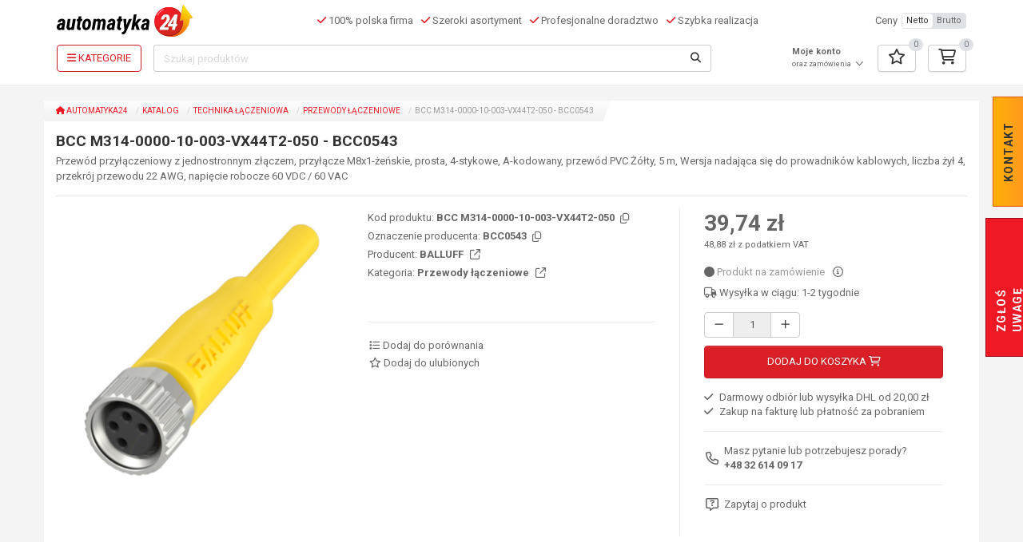

--- FILE ---
content_type: text/html; charset=UTF-8
request_url: https://www.automatyka24.pl/pl/katalog/przewody-laczeniowe/bcc-m314-0000-10-003-vx44t2-050
body_size: 25212
content:
<!DOCTYPE html><html class="no-js h-100"
      lang="pl-PL">
    <head>
        <meta charset="utf-8">
                <title>BCC M314-0000-10-003-VX44T2-050 - BCC0543 - Przewody łączeniowe - BALLUFF</title>
                                <meta name="page_type" content="catalog_product">
<meta name="description" content="BCC&#x20;M314-0000-10-003-VX44T2-050&#x20;-&#x20;BCC0543&#x20;-&#x20;Przewody&#x20;&#x0142;&#x0105;czeniowe&#x20;-&#x20;BALLUFF&#x20;-&#x20;Przew&#xF3;d&#x20;przy&#x0142;&#x0105;czeniowy&#x20;z&#x20;jednostronnym&#x20;z&#x0142;&#x0105;czem,&#x20;przy&#x0142;&#x0105;cze&#x20;M8x1-&#x017C;e&#x0144;skie,&#x20;prosta,&#x20;4-stykowe,&#x20;A-kodowany,&#x20;przew&#xF3;d&#x20;PVC&#x20;&#x017B;&#xF3;&#x0142;ty,&#x20;5&#x20;m,&#x20;Wersja&#x20;nadaj&#x0105;ca&#x20;si&#x0119;&#x20;do&#x20;prowadnik&#xF3;w&#x20;kablowych,&#x20;liczba&#x20;&#x017C;y&#x0142;&#x20;4,&#x20;przekr&#xF3;j&#x20;przewodu&#x20;22&#x20;AWG,&#x20;napi&#x0119;cie&#x20;robocze&#x20;60&#x20;VDC&#x20;&#x2F;&#x20;60&#x20;VAC">
<meta name="viewport" content="width&#x3D;device-width,&#x20;initial-scale&#x3D;1.0">
<meta http-equiv="X-UA-Compatible" content="IE&#x3D;edge">
                <meta property="og:type" content="product">
<meta property="og:title" content="BCC M314-0000-10-003-VX44T2-050 - BCC0543 - Przewody łączeniowe - BALLUFF">
<meta property="og:description" content="BCC M314-0000-10-003-VX44T2-050 - BCC0543 - Przewody łączeniowe - BALLUFF - Przewód przyłączeniowy z jednostronnym złączem, przyłącze M8x1-żeńskie, prosta, 4-stykowe, A-kodowany, przewód PVC Żółty, 5 m, Wersja nadająca się do prowadników kablowych, liczba żył 4, przekrój przewodu 22 AWG, napięcie robocze 60 VDC / 60 VAC">
<meta property="og:locale" content="pl_PL">
<meta property="og:url" content="https://www.automatyka24.pl/pl/katalog/przewody-laczeniowe/bcc-m314-0000-10-003-vx44t2-050">
<meta property="og:image" content="https://www.automatyka24.pl/image/open_graph/77930,BCC0543.png">
<meta property="og:image:type" content="image/png">
<meta property="og:image:width" content="1200">
<meta property="og:image:height" content="630">

                
                
        
        
        
        <noscript>
            <link href="https://fonts.googleapis.com/css?family=Roboto:400,400i,700,700i&subset=latin-ext&display=swap"
                  rel="stylesheet" type="text/css">
        </noscript>

        
                                                                        
        <link href="&#x2F;asset&#x2F;min_5bfa371a2497e239e889502a2361174f.css&#x3F;f18aec59" media="screen" rel="stylesheet" type="text&#x2F;css">
<link href="https&#x3A;&#x2F;&#x2F;www.automatyka24.pl&#x2F;pl&#x2F;katalog&#x2F;przewody-laczeniowe&#x2F;bcc-m314-0000-10-003-vx44t2-050" hreflang="x-default" rel="alternate">
<link href="https&#x3A;&#x2F;&#x2F;www.automatyka24.pl&#x2F;pl&#x2F;katalog&#x2F;przewody-laczeniowe&#x2F;bcc-m314-0000-10-003-vx44t2-050" hreflang="pl-PL" rel="alternate">
<link href="https&#x3A;&#x2F;&#x2F;www.automatyka24.pl&#x2F;pl&#x2F;katalog&#x2F;przewody-laczeniowe&#x2F;bcc-m314-0000-10-003-vx44t2-050" rel="canonical">
<link href="&#x2F;favicon.ico" rel="icon">
<link href="&#x2F;apple-touch-icon.png" rel="apple-touch-icon">
<link as="style" href="https&#x3A;&#x2F;&#x2F;fonts.googleapis.com&#x2F;css&#x3F;family&#x3D;Roboto&#x3A;400,400i,700,700i&amp;subset&#x3D;latin-ext&amp;display&#x3D;swap" rel="preload">
<link href="https&#x3A;&#x2F;&#x2F;fonts.googleapis.com&#x2F;css&#x3F;family&#x3D;Roboto&#x3A;400,400i,700,700i&amp;subset&#x3D;latin-ext&amp;display&#x3D;swap" rel="stylesheet">        
                                                                                                                                        
        
        
                
        <script type="application&#x2F;ld&#x2B;json">
    //<!--
    [{"@context":"http://schema.org","@type":"Organization","name":"Automatyka24","logo":{"@type":"ImageObject","url":"https://www.automatyka24.pl/asset/casp-automatyka-develop/img/logo.png"},"url":"https://www.automatyka24.pl","sameAs":["https://www.youtube.com/@Automatyka24","https://www.facebook.com/CASPSystem","https://www.youtube.com/user/CASPSystem","https://www.linkedin.com/company/casp-system-sp--z-o--o-"],"openingHoursSpecification":[{"@type":"OpeningHoursSpecification","dayOfWeek":"Monday, Tuesday, Wednesday, Thursday, Friday","opens":"07:30","closes":"15:30"}],"address":{"@type":"PostalAddress","addressLocality":"Jaworzno","postalCode":"43-603","streetAddress":"ul. Aleksandra Puszkina 2","addressCountry":"PL"},"telephone":"+48326140917"},{"@context":"http://schema.org","@type":"Product","name":"BCC M314-0000-10-003-VX44T2-050 - BCC0543","description":"Przewód przyłączeniowy z jednostronnym złączem, przyłącze M8x1-żeńskie, prosta, 4-stykowe, A-kodowany, przewód PVC Żółty, 5 m, Wersja nadająca się do prowadników kablowych, liczba żył 4, przekrój przewodu 22 AWG, napięcie robocze 60 VDC / 60 VAC","sku":"BCC M314-0000-10-003-VX44T2-050","mpn":"BCC0543","brand":{"@context":"http://schema.org","@type":"Brand","name":"BALLUFF"},"image":["https://www.automatyka24.pl/image/product_m/77930,BCC0543.png"],"offers":{"@type":"Offer","url":"https://www.automatyka24.pl/pl/katalog/przewody-laczeniowe/bcc-m314-0000-10-003-vx44t2-050","price":39.74,"priceCurrency":"PLN","itemCondition":"http://schema.org/NewCondition","priceValidUntil":"2025-12-15","availability":"http://schema.org/OutOfStock","shippingDetails":{"@type":"OfferShippingDetails","deliveryTime":{"@type":"ShippingDeliveryTime","businessDays":{"@type":"OpeningHoursSpecification","dayOfWeek":["http://schema.org/Monday","http://schema.org/Tuesday","http://schema.org/Wednesday","http://schema.org/Thursday","http://schema.org/Friday"]}}}},"aggregateRating":{"@type":"AggregateRating","ratingValue":5,"reviewCount":1}},{"@context":"http://schema.org","@type":"BreadcrumbList","itemListElement":[{"@type":"ListItem","position":1,"name":"Katalog","item":"https://www.automatyka24.pl/pl/katalog"},{"@type":"ListItem","position":2,"name":"Technika łączeniowa","item":"https://www.automatyka24.pl/pl/katalog/technika-laczeniowa"},{"@type":"ListItem","position":3,"name":"Przewody łączeniowe","item":"https://www.automatyka24.pl/pl/katalog/przewody-laczeniowe"}]}]
    //-->
</script>
<script src="&#x2F;asset&#x2F;min_343fe9be7fe5659d2fa17f1cc19efb44.js&#x3F;f54e4b29" type="d6e7f680f3690ea1552dffc9-text/javascript"></script>
<script type="d6e7f680f3690ea1552dffc9-text/javascript">
    //<!--
    
			var GBSystem = GBSystem || { 'settings': {} };
			jQuery.extend(GBSystem.settings, {"basePath":"","assetPath":"\/asset\/casp-automatyka-develop","langUrlCode":"pl","langCode":"pl_PL","GBCatalog":{"isPriceVisible":true,"compareUrl":"\/pl\/produkt-porownanie"},"GBBasket":{"basketUrl":"\/pl\/koszyk","favoritesUrl":"\/pl\/ulubione"},"GBBlock":{"get_block_by_handle":"\/pl\/block\/get-by-handle\/"}});
			
    //-->
</script>
<script type="d6e7f680f3690ea1552dffc9-text/javascript">
    //<!--
        window.dataLayer = window.dataLayer || [];
    dataLayer.push({ ecommerce: null });
    dataLayer.push({
      event: "view_item",
      ecommerce: {
    "currency": "PLN",
    "value": 39.74,
    "tax": 9.14,
    "items": [
        {
            "item_id": "BCC M314-0000-10-003-VX44T2-050",
            "item_name": "BCC M314-0000-10-003-VX44T2-050 - BCC0543",
            "index": 0,
            "quantity": 1,
            "item_brand": "BALLUFF",
            "price": 39.74
        }
    ]
}
    });
    //-->
</script>
<script async="async" src="https&#x3A;&#x2F;&#x2F;www.googletagmanager.com&#x2F;gtag&#x2F;js&#x3F;id&#x3D;G-Y6KZCK1XHK" type="d6e7f680f3690ea1552dffc9-text/javascript"></script>
<script type="d6e7f680f3690ea1552dffc9-text/javascript">
    //<!--
    
                      window.dataLayer = window.dataLayer || [];
                      function gtag(){dataLayer.push(arguments);}
                      gtag('js', new Date());
                
                      gtag('config', 'G-Y6KZCK1XHK');
                    
    //-->
</script>
<script type="d6e7f680f3690ea1552dffc9-text/javascript">
    //<!--
    
                    window.dataLayer = window.dataLayer || [];
                    window.dataLayer.push({
                        'gb_page_type': document.querySelector('meta[name="page_type"]').content
                    });
                
    //-->
</script>
<script type="d6e7f680f3690ea1552dffc9-text/javascript">
    //<!--
    
                    (function(w,d,s,l,i){w[l]=w[l]||[];w[l].push({'gtm.start':
                    new Date().getTime(),event:'gtm.js'});var f=d.getElementsByTagName(s)[0],
                    j=d.createElement(s),dl=l!='dataLayer'?'&l='+l:'';j.async=true;j.src=
                    'https://www.googletagmanager.com/gtm.js?id='+i+dl;f.parentNode.insertBefore(j,f);
                    })(window,document,'script','dataLayer','GTM-5K23W8P');
                
    //-->
</script>
<script type="d6e7f680f3690ea1552dffc9-text/javascript">
    //<!--
    
                        window.__lc = window.__lc || {};
                        window.__lc.license = 19228468;
                        window.__lc.integration_name = 'manual_channels';
                        window.__lc.product_name = 'livechat';
                        ;(function(n,t,c){function i(n){return e._h?e._h.apply(null,n):e._q.push(n)}var e={_q:[],_h:null,_v:'2.0',on:function(){i(['on',c.call(arguments)])},once:function(){i(['once',c.call(arguments)])},off:function(){i(['off',c.call(arguments)])},get:function(){if(!e._h)throw new Error('[LiveChatWidget] You can\'t use getters before load.');return i(['get',c.call(arguments)])},call:function(){i(['call',c.call(arguments)])},init:function(){var n=t.createElement('script');n.async=!0,n.type='text/javascript',n.src='https://cdn.livechatinc.com/tracking.js',t.head.appendChild(n)}};!n.__lc.asyncInit&&e.init(),n.LiveChatWidget=n.LiveChatWidget||e}(window,document,[].slice))
                
    //-->
</script>
<script src="&#x2F;asset&#x2F;min_646ad72252df848ceb2bca8f8491aaef.js&#x3F;f54e4b29" type="d6e7f680f3690ea1552dffc9-text/javascript"></script>
                                                                
                                    
                



    <script id="usercentrics-cmp" src="https://web.cmp.usercentrics.eu/ui/loader.js" data-settings-id="ohTiTPxg0iWcec" async type="d6e7f680f3690ea1552dffc9-text/javascript"></script>
    </head>
    <body id="body" class="page page-id-125189 page-type-catalog_product page-layout-catalog_product published h-100 d-flex flex-column">
                            <noscript>
                <iframe
                    src="https://www.googletagmanager.com/ns.html?id=GTM-5K23W8P" height="0" width="0"
                    style="display:none;visibility:hidden">
                </iframe>
            </noscript>
        
                <div id="ohsnap"></div>
        <img src="/asset/casp-automatyka-develop/img/loading.gif"
             style="max-width:1px;position:absolute;top:0;left:0;max-height:1px;opacity:0;"
             alt="Ładowanie"/>
                <!-- Area: global_site_top -->
<!-- /Area: global_site_top -->
<header class="header">
    <div class="container">
        <nav class="navbar navbar-expand-lg navbar-light bg-light">
            <div class="d-flex w-100 align-items-center">
                                <a class="navbar-brand p-0" href="/pl">
                    <img class="img-responsive" src="/asset/casp-automatyka-develop/img/logo.svg"
                         alt="Automatyka24">
                </a>
                                <div class="navbar-text header-slogan ml-4 d-flex justify-content-center align-items-center">
                    <div class="ml-3">
                        <i class="fa-solid fa-check text-primary"></i>
                        100% polska firma                    </div>
                    <div class="ml-3">
                        <i class="fa-solid fa-check text-primary"></i>
                        Szeroki asortyment                    </div>
                    <div class="ml-3">
                        <i class="fa-solid fa-check text-primary"></i>
                        Profesjonalne doradztwo                    </div>
                    <div class="ml-3">
                        <i class="fa-solid fa-check text-primary"></i>
                        Szybka realizacja                    </div>
                </div>
                                <div class="account-top dropdown ml-4 justify-content-end m-3 basket-mobile">
    <a href="/pl/user/login"
       class="btn btn-link text-body dropdown-toggle px-2"
       aria-label="Profil">
                    <i class="fa-regular fa-user fa-xl"></i>
            </a>
    <ul class="dropdown-menu" role="menu">
                    <li class="dropdown-item">
                <a href="/pl/user/login">
                    <i class="fa-solid fa-right-to-bracket fa-fw"></i>
                    Logowanie / Rejestracja                </a>
            </li>
            </ul>
</div>
                <div class="favored-top ml-4 justify-content-end m-3 basket-mobile">
    <a href="/pl/ulubione"
       class="btn btn-link text-body px-2 dropdown-toggle"
       aria-label="Ulubione">
        <i class="fa-regular fa-xl fa-star"></i>
    </a>
    <span data-favored-count="0"></span>
    <ul class="dropdown-menu" role="menu">
        <li>
                        <div class="items" data-update-small-fav>
                <div class="table-responsive">
                    <table class="table table-condensed" data-holder-cart>
                        <thead>
                            <tr>
                                <th colspan="3" class="col_1">
                                    Produkt                                </th>
                            </tr>
                        </thead>
                        <tbody>
                            <tr>
                                <td></td>
                                <td></td>
                                <td></td>
                            </tr>
                        </tbody>
                                            </table>
                </div>
                <div class="show-more">
                    <a href="/pl/ulubione" class="btn btn-primary btn-block">
                        Przejdź do ulubionych                    </a>
                </div>
            </div>
        </li>
    </ul>
</div>
                <div class="basket-top ml-4 justify-content-end m-3 basket-mobile">
    <a href="/pl/koszyk"
       class="btn btn-link text-body px-2 dropdown-toggle"
       aria-label="Koszyk">
        <i class="fa-regular fa-xl fa-cart-shopping"></i>
    </a>
    <span data-basket-count="0"></span>
    <ul class="dropdown-menu" role="menu">
        <li>
                        <div class="items" data-update-cart>
                <div class="table-responsive">
                    <table class="table table-condensed" data-holder-cart>
                        <thead>
                            <tr>
                                <th colspan="2" class="col_1">
                                    Produkt                                </th>
                                <th class="col_3">
                                    Ilość                                </th>
                                <th class="col_4">
                                    Wartość                                    <span class="basket-price-type">
                                        [netto]
                                    </span>
                                </th>
                                <th class="col_8"></th>
                            </tr>
                        </thead>
                        <tbody>
                            <tr>
                                <td></td>
                                <td></td>
                                <td></td>
                                <td></td>
                                <td></td>
                            </tr>
                        </tbody>
                                            </table>
                </div>
                <div class="show-more">
                    <a href="/pl/koszyk" class="btn btn-primary btn-block">
                        Przejdź do koszyka                    </a>
                </div>
            </div>
        </li>
    </ul>
</div>
                <div class="price-type d-none d-xl-flex align-items-center">
    <span>
        Ceny    </span>
    <div class="btn-group btn-group-xs ml-2">
        <button class="btn btn-default text-lowercase"
                data-price-type="netto">
            Netto        </button>
        <button class="btn btn-default text-lowercase"
                data-price-type="brutto">
            Brutto        </button>
    </div>
</div>
                            </div>
                        <div class="search-row py-2">
                                                <button class="menu-toggler d-none"></button>
                                <button class="btn btn-outline-primary menu-toggler-full"
                        aria-label="Kategorie">
                    <i class="fa-solid fa-bars"></i>
                    <span>
                        Kategorie                    </span>
                </button>
                                <form id="search_query" method="GET" class="form-inline ml-4" action="/pl/wyszukiwanie">
    <div class="input-group">
        <input type="text" class="form-control search-suggest-input" id="name" name="name"
               placeholder="Szukaj produktów">
        <button type="submit" class="btn btn-default" aria-label="Szukaj">
            <i class="fa-solid fa-magnifying-glass"></i>
        </button>
    </div>
</form>
                                                <div class="account-top dropdown ml-4 justify-content-end ">
    <a href="/pl/user/login"
       class="btn btn-link text-body dropdown-toggle p-0"
       aria-label="Profil">
                                    <strong>Moje konto</strong>
                <small><br>oraz zamówienia</small>
                <i class="fa-regular fa-chevron-down fa-fw"></i>
                        </a>
    <ul class="dropdown-menu" role="menu">
                    <li class="dropdown-item">
                <a href="/pl/user/login">
                    <i class="fa-solid fa-right-to-bracket fa-fw"></i>
                    Logowanie / Rejestracja                </a>
            </li>
            </ul>
</div>
                <div class="favored-top ml-4 justify-content-end ">
    <a href="/pl/ulubione"
       class="btn btn-default dropdown-toggle"
       aria-label="Ulubione">
        <i class="fa-regular fa-xl fa-star"></i>
    </a>
    <span data-favored-count="0"></span>
    <ul class="dropdown-menu" role="menu">
        <li>
                        <div class="items" data-update-small-fav>
                <div class="table-responsive">
                    <table class="table table-condensed" data-holder-cart>
                        <thead>
                            <tr>
                                <th colspan="3" class="col_1">
                                    Produkt                                </th>
                            </tr>
                        </thead>
                        <tbody>
                            <tr>
                                <td></td>
                                <td></td>
                                <td></td>
                            </tr>
                        </tbody>
                                            </table>
                </div>
                <div class="show-more">
                    <a href="/pl/ulubione" class="btn btn-primary btn-block">
                        Przejdź do ulubionych                    </a>
                </div>
            </div>
        </li>
    </ul>
</div>
                <div class="basket-top ml-4 justify-content-end ">
    <a href="/pl/koszyk"
       class="btn btn-default dropdown-toggle"
       aria-label="Koszyk">
        <i class="fa-regular fa-xl fa-cart-shopping"></i>
    </a>
    <span data-basket-count="0"></span>
    <ul class="dropdown-menu" role="menu">
        <li>
                        <div class="items" data-update-cart>
                <div class="table-responsive">
                    <table class="table table-condensed" data-holder-cart>
                        <thead>
                            <tr>
                                <th colspan="2" class="col_1">
                                    Produkt                                </th>
                                <th class="col_3">
                                    Ilość                                </th>
                                <th class="col_4">
                                    Wartość                                    <span class="basket-price-type">
                                        [netto]
                                    </span>
                                </th>
                                <th class="col_8"></th>
                            </tr>
                        </thead>
                        <tbody>
                            <tr>
                                <td></td>
                                <td></td>
                                <td></td>
                                <td></td>
                                <td></td>
                            </tr>
                        </tbody>
                                            </table>
                </div>
                <div class="show-more">
                    <a href="/pl/koszyk" class="btn btn-primary btn-block">
                        Przejdź do koszyka                    </a>
                </div>
            </div>
        </li>
    </ul>
</div>
            </div>
        </nav>
        <div>
                        <div class="right_button_top index">
    <ul>
        <li id="top_button">kontakt</li>
    </ul>
    <div class="field">
        <!-- Area: contact_form -->
            <div id="area-contact_form">
    
                        <!-- Blok html -->
<div id="block-3682"
     class="row block-html ">
        <div class="col-md-12">
                        <h3 class="question">Masz pytanie?</h3>
<p>potrzebujesz porady technicznej?</p>
<h3>Zadzwoń do nas!</h3>
<p class="number phone">+48 32 614 09 17&nbsp;</p>
<p class="number fax">+48&nbsp;692 430 544</p>
<p class="number mobile-phone">+48&nbsp;608 642 108</p>
<p class="number mobile-phone">+48&nbsp;728 919 707</p>
<p class="mail"><a href="/cdn-cgi/l/email-protection#295a42454c5969485c5d4644485d5042481b1d075945"><span class="__cf_email__" data-cfemail="4a3921262f3a0a2b3f3e25272b3e33212b787e643a26">[email&#160;protected]</span></a></p>
<h3 id="write">Napisz do nas!</h3>        
                    </div>
</div>
<!-- /Blok html --> 
                                <!-- Blok form -->
<div data-gbform-holder data-gbform-on-error="Wystąpił błąd proszę spróbować później."
     id="block-3683"
     class="block-form ">
        <!-- block html -->
        <!-- koniec bloku html -->
    <div class="block-container">
                <!-- podtytul -->
                <!-- koniec pod tytyłu -->

                            <div class="form">
                                <form method="post" name="block_form_19" class="form-horizontal" novalidate action="&#x2F;pl&#x2F;form&#x2F;fulfill&#x2F;19&#x2F;20632" id="block_form_19"><label data-field-name="field_form_contact_name"><span>Imię i nazwisko</span><input type="text" name="field_form_contact_name" class="form-control&#x20;required" value=""></label><label data-field-name="field_form_contact_email"><span>Adres e-mail</span><input type="email" name="field_form_contact_email" class="form-control&#x20;required" value=""></label><label data-field-name="field_form_message"><span>Wiadomość</span><textarea name="field_form_message" class="form-control&#x20;required"></textarea></label><input type="hidden" name="block_id" value="19"><input type="hidden" name="csrf" value="8439fce157ef698ee3e2403d7ab7b517-acc0f44f5b688e63631e02451d4d5d56"><input type="submit" name="submit" class="btn&#x20;btn-primary&#x20;btn-large" onclick="if (!window.__cfRLUnblockHandlers) return false; " value="Wy&#x015B;lij" data-cf-modified-d6e7f680f3690ea1552dffc9-=""></form>                <div class="gbform-thank-hidden" data-gbform-thank-you>
                    <p>Dziękujemy za wypełnienie formularza!</p>                </div>
            </div>
            </div>
</div>
<script data-cfasync="false" src="/cdn-cgi/scripts/5c5dd728/cloudflare-static/email-decode.min.js"></script><script type="d6e7f680f3690ea1552dffc9-text/javascript">
  $(function () {
    let form = $('#block-3683 form');

    if ((form.length > 0) && (!form.parents('#ask_about_product').length)) {
      new GBForm(form, {
        placeholder: true,
        errorPlace: 'after'
      });
    }
  });

  </script>
<!-- /Blok form --> 
            
            </div>
    <!-- /Area: contact_form -->
    </div>
</div>
<div class="right_button_bottom">
    <ul>
        <li id="bottom_button">zgłoś uwagę</li>
    </ul>
    <div class="field-bottom">
        <!-- Area: global_left_column -->
            <div id="area-global_left_column">
    
                        <!-- Blok html -->
<div id="block-3646"
     class="row block-html ">
        <div class="col-md-12">
                        <p>By wyjść naprzeciw Państwa oczekiwaniom, chcemy by sklep był jak najbardziej funkcjonalny.</p>
<p>Prosimy o informacje, jeżeli zauważą Państwo błąd techniczny lub merytoryczny na naszej&nbsp;stronie.</p>
<h3>Podziel się swoją opinią</h3>        
                    </div>
</div>
<!-- /Blok html --> 
                                <!-- Blok form -->
<div data-gbform-holder data-gbform-on-error="Wystąpił błąd proszę spróbować później."
     id="block-3647"
     class="block-form ">
        <!-- block html -->
        <!-- koniec bloku html -->
    <div class="block-container">
                <!-- podtytul -->
                <!-- koniec pod tytyłu -->

                            <div class="form">
                                <form method="post" name="block_form_2" class="form-horizontal" novalidate action="&#x2F;pl&#x2F;form&#x2F;fulfill&#x2F;2&#x2F;20633" id="block_form_2"><label data-field-name="field_form_contact_name"><span>Imię i nazwisko</span><input type="text" name="field_form_contact_name" class="form-control&#x20;required" value=""></label><label data-field-name="field_form_contact_email"><span>Adres e-mail</span><input type="email" name="field_form_contact_email" class="form-control&#x20;required" value=""></label><label data-field-name="field_form_message"><span>Wiadomość</span><textarea name="field_form_message" class="form-control&#x20;required"></textarea></label><input type="hidden" name="block_id" value="2"><input type="hidden" name="csrf" value="8a3f09e3c559c0b75ae137c8b96e734b-4cdbba8d709cdd9fda24ced3cd836f6e"><input type="submit" name="submit" class="btn&#x20;btn-primary&#x20;btn-large" onclick="if (!window.__cfRLUnblockHandlers) return false; " value="Wy&#x015B;lij" data-cf-modified-d6e7f680f3690ea1552dffc9-=""></form>                <div class="gbform-thank-hidden" data-gbform-thank-you>
                    <p>Dziękujemy za wypełnienie formularza!</p>                </div>
            </div>
            </div>
</div>
<script type="d6e7f680f3690ea1552dffc9-text/javascript">
  $(function () {
    let form = $('#block-3647 form');

    if ((form.length > 0) && (!form.parents('#ask_about_product').length)) {
      new GBForm(form, {
        placeholder: true,
        errorPlace: 'after'
      });
    }
  });

  </script>
<!-- /Blok form --> 
            
            </div>
    <!-- /Area: global_left_column -->
    </div>
</div>
    <button id="compare_main_button"
       class="btn btn-primary btn-sm hidden-xs compare-button" data-compare-count="0">
        Porównaj produkty (<span>0</span>/3)
    </button>

<script type="d6e7f680f3690ea1552dffc9-text/javascript">
    $(function () {
        /*var sidebar_contact_form = new GBForm('.right_button_top form',{
            placeholder: true,
            errorPlace: 'before'
        });
        var sidebar_alert_form = new GBForm('.right_button_bottom form',{
            placeholder: true,
            errorPlace: 'before'
        });*/
        $('.right_button_bottom input, .right_button_bottom textarea, .right_button_top input, .right_button_top textarea').on('focusin', function () {
            $(this).parents('.right_button_top').addClass('hover');
            $(this).parents('.right_button_bottom').addClass('hover');
        });
        $('.right_button_bottom input, .right_button_bottom textarea, .right_button_top input, .right_button_top textarea').on('focusout', function () {
            $(this).parents('.right_button_top').removeClass('hover');
            $(this).parents('.right_button_bottom').removeClass('hover');
        });
        $('.right_button_bottom, .right_button_top').on('touchStart', function () {
            $(this).toggleClass('hover');
        });
    });
</script>        </div>
    </div>
        </header>
        <div class="content">
            <div class="container">
<div id="layout_catalog_product" class="column_right_full">
    <div class="row">
        <div class="column_right col-xs-12">
            <!-- Breadcrumb -->
<div class="breadcrumb-container">
    <ol class="breadcrumb">
                        <li>
                <a href="/pl">
                                                                    <i class="fa-solid fa-house"></i>
                                        Automatyka24                </a>
            </li>
                                <li>
                <a href="/pl/katalog">
                                        Katalog                </a>
            </li>
                                <li>
                <a href="/pl/katalog/technika-laczeniowa">
                                        Technika łączeniowa                </a>
            </li>
                                <li>
                <a href="/pl/katalog/przewody-laczeniowe">
                                        Przewody łączeniowe                </a>
            </li>
                                <li>
                BCC M314-0000-10-003-VX44T2-050 - BCC0543            </li>
            </ol>
</div>
<!-- /Breadcrumb -->
            <div id="product">
                <div class="row product_container"
                     id="product_125189">
                    <div class="col-md-12">
                        <div class="product-info"
     data-product
     data-product-id="125189">
            <div class="row">
    <div class="col-xs-12">
        <div class="page-title">
            <h1>
                BCC M314-0000-10-003-VX44T2-050 - BCC0543            </h1>
                            <h2>
                    Przewód przyłączeniowy z jednostronnym złączem, przyłącze M8x1-żeńskie, prosta, 4-stykowe, A-kodowany, przewód PVC Żółty, 5 m, Wersja nadająca się do prowadników kablowych, liczba żył 4, przekrój przewodu 22 AWG, napięcie robocze 60 VDC / 60 VAC                </h2>
                    </div>
    </div>
</div>
    <div class="row info_product">
        <div class="col-sm-12 col-md-4 info_image pb-4">
                                                                    <div class="swiper swiperImages">
        <div class="swiper-wrapper">
                                                                    <div class="swiper-slide">
                    <a class="fancybox" data-title="BCC&#x20;M314-0000-10-003-VX44T2-050&#x20;-&#x20;BCC0543" rel="gallery-product" data-format="product" href="/image/product/77930,BCC0543.png"><picture><source srcset="/image/product_m/1/77930,BCC0543.webp" type="image/webp"><img src="/image/product_m/77930,BCC0543.png" class="product-img-thumbnail img-thumbnail" alt="BCC&#x20;M314-0000-10-003-VX44T2-050&#x20;-&#x20;BCC0543" fetchpriority="high"></picture></a>                </div>
                                    </div>
        <div class="swiper-button-next"></div>
        <div class="swiper-button-prev"></div>
    </div>
    <div class="swiper swiperThumbs d-none">
        <div class="swiper-wrapper">
                    </div>
    </div>
        </div>
        <div class="col-sm-12 col-md-4 info_social">
                                    <div class="primary">
                <div class="primary-data">
                                                            <ul>
                                                                            <li>
                                <span>Kod produktu:</span>
                                BCC M314-0000-10-003-VX44T2-050                                <button class="btn btn-link m-0 p-0 pl-1"
                                        data-copy="BCC&#x20;M314-0000-10-003-VX44T2-050"
                                        data-content="Skopiowany"
                                        data-toggle="tooltip"
                                        data-title="Kopiuj&#x20;do&#x20;schowka"
                                        aria-label="Kopiuj&#x20;do&#x20;schowka">
                                    <i class="fa-regular fa-copy text-body"></i>
                                </button>
                            </li>
                                                                                                                            <li>
                                <span>Oznaczenie producenta:</span>
                                BCC0543                                <button class="btn btn-link m-0 p-0 pl-1"
                                        data-copy="BCC0543"
                                        data-content="Skopiowany"
                                        data-toggle="tooltip"
                                        data-title="Kopiuj&#x20;do&#x20;schowka"
                                        aria-label="Kopiuj&#x20;do&#x20;schowka">
                                    <i class="fa-regular fa-copy text-body"></i>
                                </button>
                            </li>
                                                                                                                                                    <li>
                                <span>Producent:</span>
                                                                    <a href="/pl/producenci/balluff"
                                       class="link-color-dark">
                                        BALLUFF                                        <i class="fa-regular fa-arrow-up-right-from-square ml-2"></i>
                                    </a>
                                                            </li>
                                                                        <li>
                            <span>Kategoria:</span>
                            <a href="/pl/katalog/przewody-laczeniowe"
                               class="link-color-dark">
                                Przewody łączeniowe                                <i class="fa-regular fa-arrow-up-right-from-square ml-2"></i>
                            </a>
                        </li>
                    </ul>
                </div>
            </div>
                        <div class="term">
                <div class="contact">
                                                                <hr>
                        <a href="#" class="link-color-dark border-top-0"
                           data-compare-item
                           data-compare-item-id="125189">
                            <i class="fa-regular fa-list fa-fw"></i>
                            <span class="when-non-active">
                                Dodaj do porównania                            </span>
                            <span class="when-active">
                                Usuń z porównania                            </span>
                        </a>
                        <br>
                        <button class="btn btn-link link-color-dark add-to-fav p-0 mt-1 active-enabled">
                            <i class="fa-regular fa-star fa-fw"></i>
                            <span class="when-non-active">
                                Dodaj do ulubionych                            </span>
                            <span class="when-active">
                                Usuń z ulubionych                            </span>
                        </button>
                                    </div>
                <div class="contact" data-product-icons data-product-icons-size="xl"></div>
            </div>
        </div>
        <div class="col-sm-12 col-md-4 info_price">
            <div class="box">
                <div class="prices">
                                                                                            <p class="price">
                            39,74 zł                        </p>
                        <p class="price_hint">
                                                            48,88 zł                                z podatkiem VAT                                                                                                            </p>
                                                                                        
<div class="stock">
    <div>
                    <span class="h5">
                <i class="fa-solid fa-circle color-stock-none"></i>
                Produkt na zamówienie            </span>
                <span class="h5 pl-3">
            <a href="#" class="button-stock-details link-color-dark"
               aria-label="Szczegóły dostępności"
               data-content="&lt;div&#x20;class&#x3D;&quot;h2&#x20;block-title&#x20;border-0&#x20;mt-0&quot;&gt;&#x0A;&#x20;&#x20;&#x20;&#x20;&lt;strong&gt;BCC&#x20;M314-0000-10-003-VX44T2-050&#x20;-&#x20;BCC0543&lt;&#x2F;strong&gt;&#x0A;&lt;&#x2F;div&gt;&#x0A;&lt;table&#x20;class&#x3D;&quot;table&#x20;table-condensed&#x20;stock-list&quot;&gt;&#x0A;&#x20;&#x20;&#x20;&#x20;&lt;thead&gt;&#x0A;&#x20;&#x20;&#x20;&#x20;&#x20;&#x20;&#x20;&#x20;&lt;tr&gt;&#x0A;&#x20;&#x20;&#x20;&#x20;&#x20;&#x20;&#x20;&#x20;&#x20;&#x20;&#x20;&#x20;&lt;th&gt;Ilo&#x015B;&#x0107;&lt;&#x2F;th&gt;&#x0A;&#x20;&#x20;&#x20;&#x20;&#x20;&#x20;&#x20;&#x20;&#x20;&#x20;&#x20;&#x20;&lt;th&gt;Status&lt;&#x2F;th&gt;&#x0A;&#x20;&#x20;&#x20;&#x20;&#x20;&#x20;&#x20;&#x20;&#x20;&#x20;&#x20;&#x20;&lt;th&gt;Przewidywany&#x20;termin&#x20;dostawy&#x20;do&#x20;magazynu&lt;&#x2F;th&gt;&#x0A;&#x20;&#x20;&#x20;&#x20;&#x20;&#x20;&#x20;&#x20;&lt;&#x2F;tr&gt;&#x0A;&#x20;&#x20;&#x20;&#x20;&lt;&#x2F;thead&gt;&#x0A;&#x20;&#x20;&#x20;&#x20;&lt;tbody&gt;&#x0A;&#x20;&#x20;&#x20;&#x20;&#x20;&#x20;&#x20;&#x20;&#x20;&#x20;&#x20;&#x20;&#x20;&#x20;&#x20;&#x20;&#x20;&#x20;&#x20;&#x20;&#x20;&#x20;&#x20;&#x20;&#x20;&#x20;&#x20;&#x20;&lt;tr&gt;&#x0A;&#x20;&#x20;&#x20;&#x20;&#x20;&#x20;&#x20;&#x20;&#x20;&#x20;&#x20;&#x20;&#x20;&#x20;&#x20;&#x20;&lt;td&#x20;class&#x3D;&quot;text-center&#x20;px-4&quot;&gt;&#x0A;&#x20;&#x20;&#x20;&#x20;&#x20;&#x20;&#x20;&#x20;&#x20;&#x20;&#x20;&#x20;&#x20;&#x20;&#x20;&#x20;&#x20;&#x20;&#x20;&#x20;&lt;span&#x20;class&#x3D;&quot;label&#x20;label-stock-none&#x20;d-block&#x20;mr-0&quot;&gt;&#x0A;&#x20;&#x20;&#x20;&#x20;&#x20;&#x20;&#x20;&#x20;&#x20;&#x20;&#x20;&#x20;&#x20;&#x20;&#x20;&#x20;&#x20;&#x20;&#x20;&#x20;&#x20;&#x20;&#x20;&#x20;0&#x0A;&#x20;&#x20;&#x20;&#x20;&#x20;&#x20;&#x20;&#x20;&#x20;&#x20;&#x20;&#x20;&#x20;&#x20;&#x20;&#x20;&#x20;&#x20;&#x20;&#x20;&lt;&#x2F;span&gt;&#x0A;&#x20;&#x20;&#x20;&#x20;&#x20;&#x20;&#x20;&#x20;&#x20;&#x20;&#x20;&#x20;&#x20;&#x20;&#x20;&#x20;&lt;&#x2F;td&gt;&#x0A;&#x20;&#x20;&#x20;&#x20;&#x20;&#x20;&#x20;&#x20;&#x20;&#x20;&#x20;&#x20;&#x20;&#x20;&#x20;&#x20;&lt;td&gt;&#x0A;&#x20;&#x20;&#x20;&#x20;&#x20;&#x20;&#x20;&#x20;&#x20;&#x20;&#x20;&#x20;&#x20;&#x20;&#x20;&#x20;&#x20;&#x20;&#x20;&#x20;Dost&#x0119;pne&#x20;w&#x20;magazynie&#x20;&#x20;&#x20;&#x20;&#x20;&#x20;&#x20;&#x20;&#x20;&#x20;&#x20;&#x20;&#x20;&#x20;&#x20;&#x20;&lt;&#x2F;td&gt;&#x0A;&#x20;&#x20;&#x20;&#x20;&#x20;&#x20;&#x20;&#x20;&#x20;&#x20;&#x20;&#x20;&#x20;&#x20;&#x20;&#x20;&lt;td&gt;&lt;&#x2F;td&gt;&#x0A;&#x20;&#x20;&#x20;&#x20;&#x20;&#x20;&#x20;&#x20;&#x20;&#x20;&#x20;&#x20;&lt;&#x2F;tr&gt;&#x0A;&#x20;&#x20;&#x20;&#x20;&#x20;&#x20;&#x20;&#x20;&#x20;&#x20;&#x20;&#x20;&#x20;&#x20;&#x20;&#x20;&#x20;&#x20;&#x20;&#x20;&#x20;&#x20;&#x20;&#x20;&#x20;&#x20;&#x20;&#x20;&#x20;&#x20;&#x20;&#x20;&#x20;&#x20;&#x20;&#x20;&#x20;&#x20;&#x20;&#x20;&lt;tr&gt;&#x0A;&#x20;&#x20;&#x20;&#x20;&#x20;&#x20;&#x20;&#x20;&#x20;&#x20;&#x20;&#x20;&lt;td&#x20;class&#x3D;&quot;text-center&#x20;px-4&#x20;mr-0&quot;&gt;&#x0A;&#x20;&#x20;&#x20;&#x20;&#x20;&#x20;&#x20;&#x20;&#x20;&#x20;&#x20;&#x20;&#x20;&#x20;&#x20;&#x20;&lt;span&gt;&#x0A;&#x20;&#x20;&#x20;&#x20;&#x20;&#x20;&#x20;&#x20;&#x20;&#x20;&#x20;&#x20;&#x20;&#x20;&#x20;&#x20;&#x20;&#x20;&#x20;&#x20;wi&#x0119;cej&#x20;&#x20;&#x20;&#x20;&#x20;&#x20;&#x20;&#x20;&#x20;&#x20;&#x20;&#x20;&#x20;&#x20;&#x20;&#x20;&lt;&#x2F;span&gt;&#x0A;&#x20;&#x20;&#x20;&#x20;&#x20;&#x20;&#x20;&#x20;&#x20;&#x20;&#x20;&#x20;&lt;&#x2F;td&gt;&#x0A;&#x20;&#x20;&#x20;&#x20;&#x20;&#x20;&#x20;&#x20;&#x20;&#x20;&#x20;&#x20;&lt;td&gt;&#x0A;&#x20;&#x20;&#x20;&#x20;&#x20;&#x20;&#x20;&#x20;&#x20;&#x20;&#x20;&#x20;&#x20;&#x20;&#x20;&#x20;Na&#x20;zam&#xF3;wienie&#x20;&#x20;&#x20;&#x20;&#x20;&#x20;&#x20;&#x20;&#x20;&#x20;&#x20;&#x20;&lt;&#x2F;td&gt;&#x0A;&#x20;&#x20;&#x20;&#x20;&#x20;&#x20;&#x20;&#x20;&#x20;&#x20;&#x20;&#x20;&lt;td&gt;&#x0A;&#x20;&#x20;&#x20;&#x20;&#x20;&#x20;&#x20;&#x20;&#x20;&#x20;&#x20;&#x20;&#x20;&#x20;&#x20;&#x20;&#x20;&#x20;&#x20;&#x20;&#x20;&#x20;&#x20;&#x20;&#x20;&#x20;&#x20;&#x20;&#x20;&#x20;&#x20;&#x20;&#x20;&#x20;&#x20;&#x20;Standardowy&#x20;czas&#x3A;&#x0A;&#x20;&#x20;&#x20;&#x20;&#x20;&#x20;&#x20;&#x20;&#x20;&#x20;&#x20;&#x20;&#x20;&#x20;&#x20;&#x20;&#x20;&#x20;&#x20;&#x20;1-2&#x20;tygodnie&#x20;&#x20;&#x20;&#x20;&#x20;&#x20;&#x20;&#x20;&#x20;&#x20;&#x20;&#x20;&#x20;&#x20;&#x20;&#x20;&#x20;&#x20;&#x20;&#x20;&#x20;&#x20;&#x20;&#x20;&#x20;&#x20;&#x20;&#x20;&lt;&#x2F;td&gt;&#x0A;&#x20;&#x20;&#x20;&#x20;&#x20;&#x20;&#x20;&#x20;&lt;&#x2F;tr&gt;&#x0A;&#x20;&#x20;&#x20;&#x20;&lt;&#x2F;tbody&gt;&#x0A;&lt;&#x2F;table&gt;&#x0A;&lt;div&#x20;class&#x3D;&quot;stock-popover-small&#x20;mt-3&quot;&gt;&#x0A;&#x20;&#x20;&#x20;&#x20;Wy&#x015B;wietlana&#x20;jest&#x20;przewidywana&#x20;ilo&#x015B;&#x0107;&#x20;oraz&#x20;czas&#x20;dostawy&#x20;do&#x20;magazynu&#x20;Automatyka24.&#x20;Czas&#x20;i&#x20;ilo&#x015B;&#x0107;&#x20;mog&#x0105;&#x20;ulec&#x20;zmianie.&#x20;W&#x20;celu&#x20;potwierdzenia&#x20;prosimy&#x20;o&#x20;kontakt.&lt;&#x2F;div&gt;&#x0A;">
                <i class="fa-regular fa-info-circle"></i>
            </a>
        </span>
    </div>
            <div class="mt-3">
                                                <i class="fa-regular fa-truck fa-fw"></i>
                Wysyłka w ciągu: 1-2 tygodnie                        </div>
</div>

                                    </div>

                <div class="btns">
                                                                        <div class="mb-4">
                                <div class="d-flex flex-row mb-3 align-items-center">
                                    <div class="input-group add-to-cart-quantity">
                                        <div class="input-group-btn">
                                            <button class="btn btn-default add-to-cart-decrement" type="button"
                                                    aria-label="Zmniejsz ilość">
                                                <i class="fa-regular fa-minus"></i>
                                            </button>
                                        </div>
                                        <input type="text" class="form-control text-center ms-2 add-to-cart-value"
                                               aria-label="Wprowadź ilość"
                                               value="1" min="1"
                                               max="999">
                                        <div class="input-group-btn">
                                            <button class="btn btn-default add-to-cart-increment" type="button"
                                                    aria-label="Zwiększ ilość">
                                                <i class="fa-regular fa-plus"></i>
                                            </button>
                                        </div>
                                    </div>
                                </div>
                                <button class="btn btn-primary btn-block ml-4z add-to-cart">
                                    Dodaj do koszyka                                    <i class="fa-regular fa-cart-shopping"></i>
                                </button>
                            </div>
                                            
                                            <div>
                            <i class="fa-solid fa-check mr-2"></i>
                                                        Darmowy odbiór lub wysyłka DHL od 20,00 zł                        </div>
                        <div>
                            <i class="fa-solid fa-check mr-2"></i>
                            Zakup na fakturę lub płatność za pobraniem                        </div>
                                    </div>

                                    <div class="options">
                        <i class="fa-regular fa-phone fa-lg fa-fw mr-2"></i>
                        <div>
                            Masz pytanie lub potrzebujesz porady?                            <br>
                            <strong>
                                <a href="tel:+48 32 614 09 17" class="link-color-dark">
                                    +48 32 614 09 17                                </a>
                            </strong>
                        </div>
                    </div>
                
                <div class="options mt-4">
                    <i class="fa-regular fa-message-question fa-lg fa-fw mr-2"></i>
                    <div>
                        <a href="#" data-toggle="modal" data-target="#ask_about_product"
                           class="link-color-dark ask-about-product">
                            Zapytaj o produkt                        </a>
                    </div>
                </div>
            </div>
        </div>
    </div>
</div>

<div id="ask_about_product" class="modal fade" role="dialog">
    <div class="modal-dialog">
        <div class="modal-content">
            <div class="modal-header">
                <button type="button" class="close" data-dismiss="modal">&times;</button>
                <h2 class="modal-title">Zapytaj o produkt:</h2>
            </div>
            <div class="modal-body">
                <div class="product-info">
                    <picture><source srcset="/image/product_m_list/1/77930,BCC0543.webp" type="image/webp"><img src="/image/product_m_list/77930,BCC0543.png" alt="BCC&#x20;M314-0000-10-003-VX44T2-050&#x20;-&#x20;BCC0543"></picture>                    <p>
                        <a class="product-name" href="https://www.automatyka24.pl/pl/katalog/przewody-laczeniowe/bcc-m314-0000-10-003-vx44t2-050">
                            BCC M314-0000-10-003-VX44T2-050 - BCC0543                        </a>
                                                    <span class="product-price">
                                39,74 zł                                <small>
                                    [netto]
                                </small>
                            </span>
                                            </p>
                </div>
                <span class="ask_form">Wypełnij formularz</span>
                <!-- Area: pytania -->
            <div id="area-pytania">
    
                        <!-- Blok form -->
<div data-gbform-holder data-gbform-on-error="Wystąpił błąd proszę spróbować później."
     id="block-3781"
     class="block-form ">
        <!-- block html -->
        <!-- koniec bloku html -->
    <div class="block-container">
                <!-- podtytul -->
                <!-- koniec pod tytyłu -->

                            <div class="form">
                                <form method="post" name="block_form_26" class="form-horizontal" novalidate action="&#x2F;pl&#x2F;form&#x2F;fulfill&#x2F;26&#x2F;69790" id="block_form_26"><label data-field-name="field_form_product_name"><span>Nazwa produktu</span><input type="text" name="field_form_product_name" class="form-control&#x20;required" value=""></label><label data-field-name="field_form_product_url"><span>Link produktu</span><input type="text" name="field_form_product_url" class="form-control&#x20;required" value=""></label><label data-field-name="field_form_company_name"><span>Nazwa firmy</span><input type="text" name="field_form_company_name" class="form-control&#x20;required" value=""></label><label data-field-name="field_form_nip"><span>NIP</span><input type="text" name="field_form_nip" class="form-control&#x20;required" value=""></label><label data-field-name="field_form_contact_name"><span>Imię i nazwisko</span><input type="text" name="field_form_contact_name" class="form-control&#x20;required" value=""></label><label data-field-name="field_form_phone"><span>Telefon</span><input type="text" name="field_form_phone" class="form-control&#x20;required" value=""></label><label data-field-name="field_form_contact_email"><span>Adres e-mail</span><input type="email" name="field_form_contact_email" class="form-control&#x20;required" value=""></label><label data-field-name="field_form_product_question"><span>Treść pytania</span><textarea name="field_form_product_question" class="form-control&#x20;required"></textarea></label><input type="hidden" name="block_id" value="26"><input type="hidden" name="csrf" value="089cd1fd913bcce81880212af5b8894a-51cb390195f04d3f05ee25988173504d"><input type="submit" name="submit" class="btn&#x20;btn-primary&#x20;btn-large" onclick="if (!window.__cfRLUnblockHandlers) return false; " value="Wy&#x015B;lij" data-cf-modified-d6e7f680f3690ea1552dffc9-=""></form>                <div class="gbform-thank-hidden" data-gbform-thank-you>
                    <div style="display: inline-block; width: 100%; background: #f9f9f9; border-top: 1px solid #ff981e; padding: 50px 20px;">
<h2 style="text-align: center; color: #666666;">Formularz został wysłany.</h2>
</div>                </div>
            </div>
            </div>
</div>
<script type="d6e7f680f3690ea1552dffc9-text/javascript">
  $(function () {
    let form = $('#block-3781 form');

    if ((form.length > 0) && (!form.parents('#ask_about_product').length)) {
      new GBForm(form, {
        placeholder: true,
        errorPlace: 'after'
      });
    }
  });

  </script>
<!-- /Blok form --> 
            
            </div>
    <!-- /Area: pytania -->
            </div>
            <div class="modal-footer">
                <button type="button" class="btn btn-default btn-large pull-left" data-dismiss="modal">
                    Zamknij                </button>
            </div>
        </div>
    </div>
</div>                    </div>
                </div>
                                <div class="product-navbar">
                    <div class="container">
                        <div class="product-navbar-nav">
                            <ul class="nav nav-tabs nav-line-tab">
                            </ul>
                            <div class="product-navbar-basket" data-product>
                                <div class="image"></div>
                                <div class="price"></div>
                                <button class="btn btn-primary btn-sm add-to-cart">
                                    Do koszyka                                    <i class="fa-solid fa-cart-plus"></i>
                                </button>
                            </div>
                        </div>
                    </div>
                </div>
                                <div class="row">
                    <div class="col-md-12 group_of_parameters">
                        <!-- Area: center -->
<!-- /Area: center -->
                        <!-- Area: product_parameters -->
    <div id="area-product_parameters">
        <div class="catalog-parameters-nav">
            <ul class="nav nav-tabs nav-line-tab">
                                                                                            <li class="nav-item active">
                    <a href="#block-21" class="nav-link">
                                                                            Parametry                                                                        </a>
                </li>
                                                                                                                                        <li class="nav-item ">
                    <a href="#block-26" class="nav-link">
                                                                            Opisy                                                                        </a>
                </li>
                                                                                                                                        <li class="nav-item ">
                    <a href="#block-27" class="nav-link">
                                                                            Pliki                                                                        </a>
                </li>
                                                                                                                                                                                    </ul>
        </div>
        <div class="catalog-parameters">
                                                            <div id="block-21"
             data-block-tab-title="Parametry"
             data-block-type="attribute_category">
                            <h2 class="block-title">
                    Parametry produktu                </h2>
            
            <div class="catalog-attributes-div">
                                    <!-- Blok atrybutów danej kategorii -->
<div class="parameters-list">
            <div class="parameters-list-item">
            <div class="row">
                <div class="col-xs-4">
                    Czas dostawy gdy brak na magazynie                </div>
                <div class="col-xs-8">
                                                                        <div>
                                                                    1-2 tygodnie                                                            </div>
                                                            </div>
            </div>
        </div>
            <div class="parameters-list-item">
            <div class="row">
                <div class="col-xs-4">
                    Gwarancja                </div>
                <div class="col-xs-8">
                                                                        <div>
                                                                    24                                                            </div>
                                                            </div>
            </div>
        </div>
            <div class="parameters-list-item">
            <div class="row">
                <div class="col-xs-4">
                    Producent                </div>
                <div class="col-xs-8">
                                                                        <div>
                                                                    BALLUFF                                                            </div>
                                                            </div>
            </div>
        </div>
    </div>
<!-- /Blok atrybutów danej kategorii -->
                            </div>
        </div>
                                                                    <div id="block-26"
             data-block-tab-title="Opisy"
             data-block-type="attribute_category">
                            <h2 class="block-title">
                    Opisy produktu                </h2>
            
            <div class="catalog-attributes-div">
                                    <!-- Blok atrybutów danej kategorii (opisy) -->
<div class="description">
                                <p>
                <table class="standard enum">
<tbody>
<tr>
<td colspan="2">Przyłącze</td>
<td>M8x1-żeńskie, prosta, 4-stykowe, A-kodowany</td>
</tr>
<tr>
<td colspan="2">Wyjście przełączające</td>
<td>antywalentny</td>
</tr>
<tr>
<td colspan="2">Przewód</td>
<td>PVC Żółty, 5 m, Wersja nadająca się do prowadników kablowych</td>
</tr>
<tr>
<td colspan="2">Liczba żył</td>
<td>4</td>
</tr>
<tr>
<td colspan="2">Przekrój przewodu</td>
<td>22 AWG</td>
</tr>
<tr>
<td colspan="2">Temperatura przewodu, ułożony na stałe</td>
<td>-40...105 °C</td>
</tr>
<tr>
<td colspan="2">Temperatura przewodu, elastyczne ułożenie</td>
<td>-5...105 °C</td>
</tr>
<tr>
<td colspan="2">Napięcie robocze Ub</td>
<td>60 VDC / 60 VAC</td>
</tr>
<tr>
<td colspan="2">Prąd znamionowy (40°C)</td>
<td>4.0 A</td>
</tr>
<tr>
<td colspan="2">Stopień ochrony</td>
<td>IP67, IP69K</td>
</tr>
<tr>
<td colspan="2">Dopuszczenie / zgodność</td>
<td>CE,cULus,WEEE</td>
</tr>
</tbody>
</table>
            </p>
            </div>
<!-- /Blok atrybutów danej kategorii (opisy) -->
                            </div>
        </div>
                                                                    <div id="block-27"
             data-block-tab-title="Pliki"
             data-block-type="attribute_category">
                            <h2 class="block-title">
                    Pliki do pobrania                </h2>
            
            <div class="catalog-attributes-div">
                                    <!-- Blok atrybutów danej kategorii -->
<div class="parameters-list parameters-list-files">
                                                                        <div class="parameters-list-item parameters-list-item-files">
                    <div class="row">
                                                            <div class="col-xs-12">
                            <a target="_blank" href="/file/57495,BCC0543_deklaracja_zgodnosci.pdf" class="link-color-dark">
                        <i class="fa-regular fa-file-pdf fa-fw fa-xl"></i>
                            Deklaracja zgodności                    </a>                        </div>
                                                    </div>
                </div>
                                                                                            <div class="parameters-list-item parameters-list-item-files">
                    <div class="row">
                                                            <div class="col-xs-12">
                            <a target="_blank" href="/file/64670,BCC0543_karta_katalogowa.pdf" class="link-color-dark">
                        <i class="fa-regular fa-file-pdf fa-fw fa-xl"></i>
                            Karta katalogowa                    </a>                        </div>
                                                    </div>
                </div>
                                            </div>
<!-- /Blok atrybutów danej kategorii -->
                            </div>
        </div>
                                                                                                    </div>
    </div>
<!-- /Area: product_parameters -->                        <!-- Area: global_replacements -->
<div id="area-global_replacements" class="area area-global_replacements">
			
			
			
			
	</div>

<!-- /Area: global_replacements -->                    </div>
                </div>
            </div>
        </div>
    </div>
</div>
    <div id="area-sidebar_menu">
        <nav id="main-mobile-nav" class="d-none">
                                                <ul class="first-nav"  data-nav-active>
                    <li >
            <a href="/pl/katalog/bezpieczenstwo-maszyn">
                                                    Bezpieczeństwo maszyn                    <span class="category-quantity">(8323)</span>
                            </a>
                            <ul class="first-nav" >
                    <li >
            <a href="/pl/katalog/kurtyny-bezpieczenstwa">
                                                    Kurtyny bezpieczeństwa                    <span class="category-quantity">(1140)</span>
                            </a>
                            <ul class="first-nav" >
                    <li >
            <a href="/pl/katalog/kurtyny-2-3-4-wiazkowe">
                                                    Kurtyny 2-3-4 wiązkowe                    <span class="category-quantity">(56)</span>
                            </a>
                    </li>
                    <li >
            <a href="/pl/katalog/ochrona-dloni">
                                                    Ochrona dłoni                    <span class="category-quantity">(422)</span>
                            </a>
                    </li>
                    <li >
            <a href="/pl/katalog/ochrona-palca">
                                                    Ochrona palca                    <span class="category-quantity">(244)</span>
                            </a>
                    </li>
    </ul>
                    </li>
                    <li >
            <a href="/pl/katalog/akcesoria-bezpieczenstwa">
                                                    Akcesoria bezpieczeństwa                    <span class="category-quantity">(465)</span>
                            </a>
                            <ul class="" >
                    <li >
            <a href="/pl/katalog/lustra-do-kurtyn">
                                                    Lustra do kurtyn                    <span class="category-quantity">(8)</span>
                            </a>
                    </li>
                    <li >
            <a href="/pl/katalog/magnesy-aktywatory">
                                                    Magnesy-aktywatory                    <span class="category-quantity">(272)</span>
                            </a>
                    </li>
                    <li >
            <a href="/pl/katalog/obudowy-ochronne">
                                                    Obudowy ochronne                    <span class="category-quantity">(19)</span>
                            </a>
                    </li>
                    <li >
            <a href="/pl/katalog/rolki-dzwignie">
                                                    Rolki-dźwignie                    <span class="category-quantity">(24)</span>
                            </a>
                    </li>
                    <li >
            <a href="/pl/katalog/sygnalizatory-swietlne">
                                                    Sygnalizatory świetlne                    <span class="category-quantity">(1)</span>
                            </a>
                    </li>
                    <li >
            <a href="/pl/katalog/uchwyty">
                                                    Uchwyty                    <span class="category-quantity">(21)</span>
                            </a>
                    </li>
    </ul>
                    </li>
                    <li >
            <a href="/pl/katalog/jednowiazkowe-czujniki-bezpieczenstwa">
                                                    Jednowiązkowe czujniki bezpieczeństwa                    <span class="category-quantity">(18)</span>
                            </a>
                    </li>
                    <li >
            <a href="/pl/katalog/czujniki-indukcyjne-bezpieczenstwa">
                                                    Czujniki indukcyjne bezpieczeństwa                    <span class="category-quantity">(108)</span>
                            </a>
                    </li>
                    <li >
            <a href="/pl/katalog/blokady-elektromagnetyczne">
                                                    Blokady Elektromagnetyczne                    <span class="category-quantity">(812)</span>
                            </a>
                    </li>
                    <li >
            <a href="/pl/katalog/koncentratory-do-aplikacji-bezpieczenstw">
                                                    Koncentratory do aplikacji bezpieczeństwa                    <span class="category-quantity">(17)</span>
                            </a>
                    </li>
                    <li >
            <a href="/pl/katalog/wylaczniki-krzywkowe-2">
                                                    Wyłączniki krzywkowe                    <span class="category-quantity">(340)</span>
                            </a>
                    </li>
                    <li >
            <a href="/pl/katalog/czujniki-rfid-bezpieczenstwa">
                                                    Czujniki RFID bezpieczeństwa                    <span class="category-quantity">(207)</span>
                            </a>
                    </li>
                    <li >
            <a href="/pl/katalog/czujniki-magnetyczne-bezpieczenstwa">
                                                    Czujniki magnetyczne bezpieczeństwa                    <span class="category-quantity">(408)</span>
                            </a>
                    </li>
                    <li >
            <a href="/pl/katalog/przekazniki-bezpieczenstwa">
                                                    Przekaźniki bezpieczeństwa                    <span class="category-quantity">(154)</span>
                            </a>
                    </li>
                    <li >
            <a href="/pl/katalog/sterowniki-bezpieczenstwa">
                                                    Sterowniki bezpieczeństwa                    <span class="category-quantity">(154)</span>
                            </a>
                    </li>
                    <li >
            <a href="/pl/katalog/przyciski-bezpieczenstwa">
                                                    Przyciski bezpieczeństwa                    <span class="category-quantity">(39)</span>
                            </a>
                    </li>
                    <li >
            <a href="/pl/katalog/wylaczniki-linkowe-bezpieczenstwa">
                                                    Wyłączniki linkowe bezpieczeństwa                    <span class="category-quantity">(82)</span>
                            </a>
                    </li>
                    <li >
            <a href="/pl/katalog/wylaczniki-z-aktywatorem">
                                                    Wyłączniki z aktywatorem                    <span class="category-quantity">(305)</span>
                            </a>
                    </li>
                    <li >
            <a href="/pl/katalog/blokady-mechaniczne">
                                                    Blokady mechaniczne                    <span class="category-quantity">(28)</span>
                            </a>
                    </li>
                    <li >
            <a href="/pl/katalog/naciskowe-urzadzenia-bezpieczenstwa">
                                                    Naciskowe urządzenia bezpieczeństwa                    <span class="category-quantity">(16)</span>
                            </a>
                            <ul class="" >
                    <li >
            <a href="/pl/katalog/maty-bezpieczenstwa">
                                                    Maty bezpieczeństwa                    <span class="category-quantity">(16)</span>
                            </a>
                    </li>
    </ul>
                    </li>
                    <li >
            <a href="/pl/katalog/panele-sterowania-oburecznego">
                                                    Panele sterowania oburęcznego                    <span class="category-quantity">(17)</span>
                            </a>
                    </li>
                    <li >
            <a href="/pl/katalog/panele-sterownicze">
                                                    Panele sterownicze                    <span class="category-quantity">(511)</span>
                            </a>
                    </li>
                    <li >
            <a href="/pl/katalog/urzadzenia-dla-strefy-eex">
                                                    Urządzenia dla strefy EEX                    <span class="category-quantity">(275)</span>
                            </a>
                            <ul class="" >
                    <li >
            <a href="/pl/katalog/blokady-elektromagnetyczne-1">
                                                    Blokady elektromagnetyczne                    <span class="category-quantity">(33)</span>
                            </a>
                    </li>
                    <li >
            <a href="/pl/katalog/czujniki-indukcyjne-bezpieczenstwa-1">
                                                    Czujniki indukcyjne bezpieczeństwa                    <span class="category-quantity">(4)</span>
                            </a>
                    </li>
                    <li >
            <a href="/pl/katalog/czujniki-magnetyczne-bezpieczenstwa-1">
                                                    Czujniki magnetyczne bezpieczeństwa                    <span class="category-quantity">(54)</span>
                            </a>
                    </li>
                    <li >
            <a href="/pl/katalog/czujniki-rfid-bezpieczenstwa-1">
                                                    Czujniki RFID bezpieczeństwa                    <span class="category-quantity">(3)</span>
                            </a>
                    </li>
                    <li >
            <a href="/pl/katalog/kurtyny-bezpieczenstwa-1">
                                                    Kurtyny bezpieczeństwa                    <span class="category-quantity">(34)</span>
                            </a>
                    </li>
                    <li >
            <a href="/pl/katalog/przekazniki-bezpieczenstwa-1">
                                                    Przekaźniki bezpieczeństwa                    <span class="category-quantity">(4)</span>
                            </a>
                    </li>
                    <li >
            <a href="/pl/katalog/wylaczniki-do-klap-bezpieczenstwa-1">
                                                    Wyłączniki do klap bezpieczeństwa                    <span class="category-quantity">(4)</span>
                            </a>
                    </li>
                    <li >
            <a href="/pl/katalog/wylaczniki-linkowe-bezpieczenstwa-1">
                                                    Wyłączniki linkowe bezpieczeństwa                    <span class="category-quantity">(10)</span>
                            </a>
                    </li>
                    <li >
            <a href="/pl/katalog/wylaczniki-pozycyjne-bezpieczenstwa-1">
                                                    Wyłączniki pozycyjne bezpieczeństwa                    <span class="category-quantity">(113)</span>
                            </a>
                    </li>
                    <li >
            <a href="/pl/katalog/wylaczniki-z-aktywatorem-1">
                                                    Wyłączniki z aktywatorem                    <span class="category-quantity">(7)</span>
                            </a>
                    </li>
                    <li >
            <a href="/pl/katalog/wylaczniki-zbiegu-tasmy-1">
                                                    Wyłączniki zbiegu taśmy                    <span class="category-quantity">(9)</span>
                            </a>
                    </li>
    </ul>
                    </li>
                    <li >
            <a href="/pl/katalog/wylaczniki-do-klap-bezpieczenstwa">
                                                    Wyłączniki do klap bezpieczeństwa                    <span class="category-quantity">(25)</span>
                            </a>
                    </li>
                    <li >
            <a href="/pl/katalog/wylaczniki-pozycyjne-bezpieczenstwa">
                                                    Wyłączniki pozycyjne bezpieczeństwa                    <span class="category-quantity">(1808)</span>
                            </a>
                    </li>
                    <li >
            <a href="/pl/katalog/wylaczniki-zawiasowe-bezpieczenstwa">
                                                    Wyłączniki zawiasowe bezpieczeństwa                    <span class="category-quantity">(99)</span>
                            </a>
                    </li>
                    <li >
            <a href="/pl/katalog/laserowy-skaner-bezpieczenstwa">
                                                    Laserowy skaner bezpieczeństwa                    <span class="category-quantity">(186)</span>
                            </a>
                    </li>
                    <li >
            <a href="/pl/katalog/dalmierze-bezpieczenstwa">
                                                    Dalmierze bezpieczeństwa                    <span class="category-quantity">(4)</span>
                            </a>
                    </li>
                    <li >
            <a href="/pl/katalog/bezpieczne-enkodery-do-serwonapedu">
                                                    Bezpieczne enkodery do serwonapędu                    <span class="category-quantity">(99)</span>
                            </a>
                    </li>
                    <li >
            <a href="/pl/katalog/absolutne-enkodery-bezpieczenstwa">
                                                    Absolutne enkodery bezpieczeństwa                    <span class="category-quantity">(943)</span>
                            </a>
                    </li>
                    <li >
            <a href="/pl/katalog/inkrementalne-enkodery-bezpieczenstwa">
                                                    Inkrementalne enkodery bezpieczeństwa                    <span class="category-quantity">(93)</span>
                            </a>
                    </li>
    </ul>
                    </li>
                    <li >
            <a href="/pl/katalog/cisnienie">
                                                    Ciśnienie                    <span class="category-quantity">(4925)</span>
                            </a>
                            <ul class="" >
                    <li >
            <a href="/pl/katalog/manometry">
                                                    Manometry                    <span class="category-quantity">(1798)</span>
                            </a>
                    </li>
                    <li >
            <a href="/pl/katalog/manometry-elektroniczne">
                                                    Manometry elektroniczne                    <span class="category-quantity">(81)</span>
                            </a>
                    </li>
                    <li >
            <a href="/pl/katalog/manometry-elektroniczne-z-rejestracja">
                                                    Manometry elektroniczne z rejestracją                    <span class="category-quantity">(41)</span>
                            </a>
                    </li>
                    <li >
            <a href="/pl/katalog/manometry-kontaktowe-lub-sygnalem">
                                                    Manometry kontaktowe lub z sygnałem analogowym                    <span class="category-quantity">(71)</span>
                            </a>
                    </li>
                    <li >
            <a href="/pl/katalog/manometry-kontrolne">
                                                    Manometry kontrolne                    <span class="category-quantity">(17)</span>
                            </a>
                    </li>
                    <li >
            <a href="/pl/katalog/manometry-membranowe">
                                                    Manometry membranowe                    <span class="category-quantity">(17)</span>
                            </a>
                    </li>
                    <li >
            <a href="/pl/katalog/manometry-sadownicze">
                                                    Manometry sadownicze                    <span class="category-quantity">(11)</span>
                            </a>
                    </li>
                    <li >
            <a href="/pl/katalog/manometry-z-separatorami">
                                                    Manometry z separatorami                    <span class="category-quantity">(78)</span>
                            </a>
                    </li>
                    <li >
            <a href="/pl/katalog/przetworniki-cisnienia-standardowe">
                                                    Przetworniki ciśnienia standardowe                    <span class="category-quantity">(1122)</span>
                            </a>
                    </li>
                    <li >
            <a href="/pl/katalog/przetworniki-cisnienia-przemyslowe">
                                                    Przetworniki ciśnienia przemysłowe                    <span class="category-quantity">(247)</span>
                            </a>
                    </li>
                    <li >
            <a href="/pl/katalog/przetworniki-cisnienia-inteligentne">
                                                    Przetworniki ciśnienia inteligentne                    <span class="category-quantity">(17)</span>
                            </a>
                    </li>
                    <li >
            <a href="/pl/katalog/przetworniki-co-cieczy-lepkich-i-gestych">
                                                    Przetworniki do cieczy lepkich i gęstych                    <span class="category-quantity">(87)</span>
                            </a>
                    </li>
                    <li >
            <a href="/pl/katalog/przetworniki-iskrobezpieczne">
                                                    Przetworniki iskrobezpieczne                    <span class="category-quantity">(61)</span>
                            </a>
                    </li>
                    <li >
            <a href="/pl/katalog/przetworniki-w-wykonaniu-spozywczym">
                                                    Przetworniki w wykonaniu spożywczym                    <span class="category-quantity">(380)</span>
                            </a>
                    </li>
                    <li >
            <a href="/pl/katalog/presostaty-wylaczniki-cisnieniowe">
                                                    Presostaty - wyłączniki ciśnieniowe                    <span class="category-quantity">(852)</span>
                            </a>
                    </li>
                    <li >
            <a href="/pl/katalog/sondy-hydrostatyczne">
                                                    Sondy hydrostatyczne                    <span class="category-quantity">(170)</span>
                            </a>
                    </li>
                    <li >
            <a href="/pl/katalog/redukcje">
                                                    Redukcje                    <span class="category-quantity">(31)</span>
                            </a>
                    </li>
                    <li >
            <a href="/pl/katalog/rurki-petlicowe-i-syfonowe">
                                                    Rurki pętlicowe i syfonowe                    <span class="category-quantity">(3)</span>
                            </a>
                    </li>
                    <li >
            <a href="/pl/katalog/zawory-manometryczne">
                                                    Zawory manometryczne                    <span class="category-quantity">(23)</span>
                            </a>
                    </li>
                    <li >
            <a href="/pl/katalog/akcesoria-do-manometrow">
                                                    Akcesoria do manometrów                    <span class="category-quantity">(14)</span>
                            </a>
                    </li>
    </ul>
                    </li>
                    <li >
            <a href="/pl/katalog/czujniki-zblizeniowe">
                                                    Czujniki zbliżeniowe                    <span class="category-quantity">(48603)</span>
                            </a>
                            <ul class="" >
                    <li >
            <a href="/pl/katalog/czujniki-indukcyjne">
                                                    Czujniki indukcyjne                    <span class="category-quantity">(19641)</span>
                            </a>
                            <ul class="" >
                    <li >
            <a href="/pl/katalog/czujniki-indukcyjne-cylindryczne">
                                                    Czujniki indukcyjne cylindryczne                    <span class="category-quantity">(13864)</span>
                            </a>
                    </li>
                    <li >
            <a href="/pl/katalog/czujniki-indukcyjne-kostkowe">
                                                    Czujniki indukcyjne kostkowe                    <span class="category-quantity">(3130)</span>
                            </a>
                    </li>
                    <li >
            <a href="/pl/katalog/czujniki-indukcyjne-z-metalowym-czolem">
                                                    Czujniki indukcyjne z metalowym czołem                    <span class="category-quantity">(309)</span>
                            </a>
                    </li>
                    <li >
            <a href="/pl/katalog/czujniki-indukcyjne-odporne-na-cisnienie">
                                                    Czujniki indukcyjne odporne na ciśnienie                    <span class="category-quantity">(547)</span>
                            </a>
                    </li>
                    <li >
            <a href="/pl/katalog/czujniki-indukcyjne-wysokotemperaturowe">
                                                    Czujniki indukcyjne wysokotemperaturowe                    <span class="category-quantity">(768)</span>
                            </a>
                    </li>
                    <li >
            <a href="/pl/katalog/czujniki-indukcyjne-z-wyjsciem-namur-eex">
                                                    Czujniki indukcyjne z wyjściem NAMUR/EEx                    <span class="category-quantity">(817)</span>
                            </a>
                    </li>
                    <li >
            <a href="/pl/katalog/czujniki-indukcyjne-z-wyj-analogowym">
                                                    Czujniki indukcyjne z wyj. analogowym                    <span class="category-quantity">(268)</span>
                            </a>
                    </li>
                    <li >
            <a href="/pl/katalog/czujniki-indukc-odp-na-pole-elektrom">
                                                    Czujniki indukcyjne odporne na pole elektromagnetyczne                    <span class="category-quantity">(284)</span>
                            </a>
                    </li>
                    <li >
            <a href="/pl/katalog/czujniki-indukcyjne-szczelinowe">
                                                    Czujniki indukcyjne szczelinowe widełkowe                    <span class="category-quantity">(78)</span>
                            </a>
                    </li>
                    <li >
            <a href="/pl/katalog/czujniki-monitorujace-predkosc">
                                                    Czujniki monitorujące prędkość                    <span class="category-quantity">(57)</span>
                            </a>
                    </li>
                    <li >
            <a href="/pl/katalog/czujniki-indukcyjne-pierscieniowe">
                                                    Czujniki indukcyjne pierścieniowe                    <span class="category-quantity">(116)</span>
                            </a>
                    </li>
                    <li >
            <a href="/pl/katalog/czujniki-indukcyjne-zaworowe">
                                                    Czujniki indukcyjne zaworowe                    <span class="category-quantity">(70)</span>
                            </a>
                    </li>
    </ul>
                    </li>
                    <li >
            <a href="/pl/katalog/czujniki-pojemnosciowe">
                                                    Czujniki pojemnościowe                    <span class="category-quantity">(1974)</span>
                            </a>
                            <ul class="" >
                    <li >
            <a href="/pl/katalog/czujniki-pojemnosciowe-cylindryczne">
                                                    Czujniki pojemnościowe cylindryczne                    <span class="category-quantity">(1484)</span>
                            </a>
                    </li>
                    <li >
            <a href="/pl/katalog/czujniki-pojemnosciowe-kostkowe">
                                                    Czujniki pojemnościowe kostkowe                    <span class="category-quantity">(271)</span>
                            </a>
                    </li>
                    <li >
            <a href="/pl/katalog/czujniki-pojemnosciowe-wysokotemperaturo">
                                                    Czujniki pojemnościowe wysokotemperaturowe                    <span class="category-quantity">(250)</span>
                            </a>
                    </li>
    </ul>
                    </li>
                    <li >
            <a href="/pl/katalog/czujniki-optyczne">
                                                    Czujniki optyczne                    <span class="category-quantity">(12268)</span>
                            </a>
                            <ul class="" >
                    <li >
            <a href="/pl/katalog/czujniki-odbiciowe">
                                                    Czujniki odbiciowe                    <span class="category-quantity">(2141)</span>
                            </a>
                    </li>
                    <li >
            <a href="/pl/katalog/czujniki-odbiciowe-z-eliminacja-wplywu">
                                                    Czujniki odbiciowe z eliminacją wpływu tła                    <span class="category-quantity">(3359)</span>
                            </a>
                    </li>
                    <li >
            <a href="/pl/katalog/czujniki-refleksyjne">
                                                    Czujniki refleksyjne                    <span class="category-quantity">(3297)</span>
                            </a>
                    </li>
                    <li >
            <a href="/pl/katalog/czujniki-refleksyjne-do-obiektow-przezro">
                                                    Czujniki refleksyjne do obiektów przeźroczystych                    <span class="category-quantity">(562)</span>
                            </a>
                    </li>
                    <li >
            <a href="/pl/katalog/czujniki-typu-bariera">
                                                    Czujniki typu bariera                    <span class="category-quantity">(2582)</span>
                            </a>
                    </li>
                    <li >
            <a href="/pl/katalog/reflektory">
                                                    Reflektory                    <span class="category-quantity">(276)</span>
                            </a>
                    </li>
                    <li >
            <a href="/pl/katalog/akcesoria-do-czujnikow-optycznych">
                                                    Akcesoria do czujników optycznych                    <span class="category-quantity">(79)</span>
                            </a>
                    </li>
    </ul>
                    </li>
                    <li >
            <a href="/pl/katalog/czujniki-magnetyczne">
                                                    Czujniki magnetyczne                    <span class="category-quantity">(1611)</span>
                            </a>
                            <ul class="" >
                    <li >
            <a href="/pl/katalog/magnetyczne-cylindryczne">
                                                    Magnetyczne cylindryczne                    <span class="category-quantity">(119)</span>
                            </a>
                    </li>
                    <li >
            <a href="/pl/katalog/magnetyczne-inne-standardy">
                                                    Magnetyczne inne standardy                    <span class="category-quantity">(277)</span>
                            </a>
                    </li>
                    <li >
            <a href="/pl/katalog/magnetyczne-do-rowka-typu-c">
                                                    Magnetyczne do rowka typu C                    <span class="category-quantity">(188)</span>
                            </a>
                    </li>
                    <li >
            <a href="/pl/katalog/magnetyczne-do-rowka-typu-t">
                                                    Magnetyczne do rowka typu T                    <span class="category-quantity">(394)</span>
                            </a>
                    </li>
                    <li >
            <a href="/pl/katalog/akcesoria-2">
                                                    Akcesoria                    <span class="category-quantity">(69)</span>
                            </a>
                    </li>
                    <li >
            <a href="/pl/katalog/magnesy-1">
                                                    Magnesy                    <span class="category-quantity">(50)</span>
                            </a>
                    </li>
                    <li >
            <a href="/pl/katalog/aktywatory-do-zaworow">
                                                    Aktywatory do zaworów                    <span class="category-quantity">(36)</span>
                            </a>
                    </li>
    </ul>
                    </li>
                    <li >
            <a href="/pl/katalog/czujniki-ultradzwiekowe">
                                                    Czujniki ultradźwiękowe                    <span class="category-quantity">(1008)</span>
                            </a>
                    </li>
                    <li >
            <a href="/pl/katalog/czujniki-optyczne-szczelinowe">
                                                    Czujniki optyczne szczelinowe                    <span class="category-quantity">(558)</span>
                            </a>
                    </li>
                    <li >
            <a href="/pl/katalog/czujniki-optyczne-typu-okno">
                                                    Czujniki optyczne typu okno                    <span class="category-quantity">(119)</span>
                            </a>
                    </li>
                    <li >
            <a href="/pl/katalog/czujniki-optyczne-pomiaru-odleglosci">
                                                    Czujniki optyczne pomiaru odległości                    <span class="category-quantity">(714)</span>
                            </a>
                    </li>
                    <li >
            <a href="/pl/katalog/czujniki-optyczne-koloru-kontrastu">
                                                    Czujniki optyczne koloru/kontrastu                    <span class="category-quantity">(477)</span>
                            </a>
                    </li>
                    <li >
            <a href="/pl/katalog/czujniki-swiatlowowodowe">
                                                    Czujniki światłowodowe                    <span class="category-quantity">(220)</span>
                            </a>
                    </li>
                    <li >
            <a href="/pl/katalog/czujniki-ultradzwiekowe-szczelinowe">
                                                    Czujniki ultradźwiękowe szczelinowe                    <span class="category-quantity">(45)</span>
                            </a>
                    </li>
                    <li >
            <a href="/pl/katalog/czujniki-kodow-kreskowych">
                                                    Czujniki kodów kreskowych                    <span class="category-quantity">(580)</span>
                            </a>
                    </li>
                    <li >
            <a href="/pl/katalog/kurtyny-strefowe">
                                                    Kurtyny strefowe                    <span class="category-quantity">(2521)</span>
                            </a>
                    </li>
                    <li >
            <a href="/pl/katalog/kurtyny-optyczne-do-wind">
                                                    Kurtyny optyczne do wind                    <span class="category-quantity">(4)</span>
                            </a>
                    </li>
                    <li >
            <a href="/pl/katalog/optyczne-lacza-danych">
                                                    Optyczne łącza danych                    <span class="category-quantity">(50)</span>
                            </a>
                    </li>
                    <li >
            <a href="/pl/katalog/swiatlowody">
                                                    Światłowody                    <span class="category-quantity">(1275)</span>
                            </a>
                    </li>
                    <li >
            <a href="/pl/katalog/uchwyty-montazowe-do-czujnikow">
                                                    Uchwyty montażowe do czujników                    <span class="category-quantity">(1463)</span>
                            </a>
                    </li>
                    <li >
            <a href="/pl/katalog/wylaczniki-krzywkowe">
                                                    Wyłączniki krzywkowe                    <span class="category-quantity">(3394)</span>
                            </a>
                    </li>
                    <li >
            <a href="/pl/katalog/obudowy-ochronne-do-czujnikow">
                                                    Obudowy ochronne do czujników                    <span class="category-quantity">(361)</span>
                            </a>
                    </li>
                    <li >
            <a href="/pl/katalog/wylaczniki-krzywkowe-indukcyjne">
                                                    Wyłączniki krzywkowe indukcyjne                    <span class="category-quantity">(105)</span>
                            </a>
                    </li>
                    <li >
            <a href="/pl/katalog/czujniki-miedzyrolkowe">
                                                    Czujniki międzyrolkowe                    <span class="category-quantity">(259)</span>
                            </a>
                    </li>
                    <li >
            <a href="/pl/katalog/reflektory-1">
                                                    Reflektory                    <span class="category-quantity">(153)</span>
                            </a>
                    </li>
    </ul>
                    </li>
                    <li >
            <a href="/pl/katalog/czujniki-drgan-wibracji">
                                                    Czujniki drgań / wibracji                    <span class="category-quantity">(123)</span>
                            </a>
                    </li>
                    <li >
            <a href="/pl/katalog/czujniki-przyspieszenia">
                                                    Czujniki przyspieszenia                    <span class="category-quantity">(44)</span>
                            </a>
                    </li>
                    <li >
            <a href="/pl/katalog/czujniki-nachylenia">
                                                    Czujniki nachylenia                    <span class="category-quantity">(152)</span>
                            </a>
                    </li>
                    <li >
            <a href="/pl/katalog/enkodery">
                                                    Enkodery                    <span class="category-quantity">(13971)</span>
                            </a>
                            <ul class="" >
                    <li >
            <a href="/pl/katalog/enkodery-inkrementalne-programowalne">
                                                    Enkodery inkrementalne programowalne                    <span class="category-quantity">(4500)</span>
                            </a>
                    </li>
                    <li >
            <a href="/pl/katalog/enkodery-inkrementalne-z-oska">
                                                    Enkodery inkrementalne z ośką                    <span class="category-quantity">(1759)</span>
                            </a>
                    </li>
                    <li >
            <a href="/pl/katalog/enkodery-inkrementalne-z-otworem">
                                                    Enkodery inkrementalne z otworem                    <span class="category-quantity">(4468)</span>
                            </a>
                    </li>
                    <li >
            <a href="/pl/katalog/enkodery-do-wind">
                                                    Enkodery do wind                    <span class="category-quantity">(37)</span>
                            </a>
                    </li>
                    <li >
            <a href="/pl/katalog/enkodery-absolutne-jednoobrotowe-z-oska">
                                                    Enkodery absolutne jednoobrotowe z ośką                    <span class="category-quantity">(313)</span>
                            </a>
                    </li>
                    <li >
            <a href="/pl/katalog/enkodery-absolutne-jednoobrotowe-z-otwor">
                                                    Enkodery absolutne jednoobrotowe z otworem                    <span class="category-quantity">(618)</span>
                            </a>
                    </li>
                    <li >
            <a href="/pl/katalog/enkodery-absolutne-wieloobrotowe-z-oska">
                                                    Enkodery absolutne wieloobrotowe z ośką                    <span class="category-quantity">(527)</span>
                            </a>
                    </li>
                    <li >
            <a href="/pl/katalog/enkodery-kolnierzowe-magnetyczne">
                                                    Enkodery kołnierzowe magnetyczne                    <span class="category-quantity">(5)</span>
                            </a>
                    </li>
                    <li >
            <a href="/pl/katalog/sprzegla">
                                                    Sprzęgła                    <span class="category-quantity">(370)</span>
                            </a>
                    </li>
                    <li >
            <a href="/pl/katalog/kola-pomiarowe">
                                                    Koła Pomiarowe                    <span class="category-quantity">(78)</span>
                            </a>
                    </li>
                    <li >
            <a href="/pl/katalog/wtyczki-i-przewody">
                                                    Wtyczki i przewody                    <span class="category-quantity">(27)</span>
                            </a>
                    </li>
                    <li >
            <a href="/pl/katalog/uchwyty-mocujace">
                                                    Uchwyty mocujące                    <span class="category-quantity">(20)</span>
                            </a>
                    </li>
                    <li >
            <a href="/pl/katalog/moduly-linkowe">
                                                    Moduły linkowe                    <span class="category-quantity">(43)</span>
                            </a>
                    </li>
                    <li >
            <a href="/pl/katalog/enkodery-liniowe-magnetyczne">
                                                    Enkodery liniowe magnetyczne                    <span class="category-quantity">(57)</span>
                            </a>
                    </li>
                    <li >
            <a href="/pl/katalog/potencjometry">
                                                    Potencjometry                    <span class="category-quantity">(121)</span>
                            </a>
                    </li>
                    <li >
            <a href="/pl/katalog/enkodery-liniowe-magnetyczne-absolutne">
                                                    Enkodery liniowe magnetyczne absolutne                    <span class="category-quantity">(25)</span>
                            </a>
                    </li>
                    <li >
            <a href="/pl/katalog/enkodery-absolutne-wieloobrotowe-z-otwor">
                                                    Enkodery absolutne wieloobrotowe z otworem                    <span class="category-quantity">(966)</span>
                            </a>
                    </li>
                    <li >
            <a href="/pl/katalog/enkoder-z-kolem-pomiarowym">
                                                    Enkoder z kołem pomiarowym                    <span class="category-quantity">(40)</span>
                            </a>
                    </li>
    </ul>
                    </li>
                    <li >
            <a href="/pl/katalog/poziom">
                                                    Poziom                    <span class="category-quantity">(107)</span>
                            </a>
                            <ul class="" >
                    <li >
            <a href="/pl/katalog/akcesoria-4">
                                                    Akcesoria                    <span class="category-quantity">(12)</span>
                            </a>
                    </li>
                    <li >
            <a href="/pl/katalog/czujniki-radarowe">
                                                    Czujniki radarowe                    <span class="category-quantity">(25)</span>
                            </a>
                            <ul class="" >
                    <li >
            <a href="/pl/katalog/czujniki-radarowe-bezkontaktowe">
                                                    Czujniki radarowe bezkontaktowe                    <span class="category-quantity">(3)</span>
                            </a>
                    </li>
                    <li >
            <a href="/pl/katalog/czujniki-radarowe-z-falowodem">
                                                    Czujniki radarowe z falowodem                    <span class="category-quantity">(22)</span>
                            </a>
                    </li>
    </ul>
                    </li>
                    <li >
            <a href="/pl/katalog/sygnalizatory-pojemnosciowe">
                                                    Sygnalizatory pojemnościowe                    <span class="category-quantity">(34)</span>
                            </a>
                    </li>
                    <li >
            <a href="/pl/katalog/sygnalizatory-impedancyjne">
                                                    Sygnalizatory impedancyjne                    <span class="category-quantity">(25)</span>
                            </a>
                    </li>
                    <li >
            <a href="/pl/katalog/moduly-kontroli-poziomu">
                                                    Moduły kontroli poziomu                    <span class="category-quantity">(2)</span>
                            </a>
                    </li>
                    <li >
            <a href="/pl/katalog/sygnalizatory-plywakowe">
                                                    Sygnalizatory pływakowe                    <span class="category-quantity">(6)</span>
                            </a>
                    </li>
                    <li >
            <a href="/pl/katalog/sygnalizatory-wibracyjne">
                                                    Sygnalizatory wibracyjne                    <span class="category-quantity">(3)</span>
                            </a>
                    </li>
    </ul>
                    </li>
                    <li >
            <a href="/pl/katalog/liczniki">
                                                    Liczniki                    <span class="category-quantity">(144)</span>
                            </a>
                            <ul class="" >
                    <li >
            <a href="/pl/katalog/liczniki-elektroniczne">
                                                    Liczniki elektroniczne impulsów                    <span class="category-quantity">(119)</span>
                            </a>
                    </li>
                    <li >
            <a href="/pl/katalog/liczniki-mechaniczne-metrow">
                                                    Liczniki mechaniczne do pomiaru długości                    <span class="category-quantity">(25)</span>
                            </a>
                    </li>
    </ul>
                    </li>
                    <li >
            <a href="/pl/katalog/przeplyw">
                                                    Przepływ                    <span class="category-quantity">(915)</span>
                            </a>
                            <ul class="" >
                    <li >
            <a href="/pl/katalog/przeplywomierze-elektromagnetyczne">
                                                    Przepływomierze elektromagnetyczne do WOD-KAN                    <span class="category-quantity">(31)</span>
                            </a>
                    </li>
                    <li >
            <a href="/pl/katalog/przeplywomierze-turbinowe">
                                                    Przepływomierze turbinowe                    <span class="category-quantity">(48)</span>
                            </a>
                    </li>
                    <li >
            <a href="/pl/katalog/rotametry-do-wody">
                                                    Rotametry do wody                    <span class="category-quantity">(25)</span>
                            </a>
                    </li>
                    <li >
            <a href="/pl/katalog/sygnalizatory-przeplywu-lopatkowe">
                                                    Sygnalizatory przepływu łopatkowe                    <span class="category-quantity">(44)</span>
                            </a>
                    </li>
                    <li >
            <a href="/pl/katalog/przeplywomierze-rotorowe-do-cieczy-lepki">
                                                    Przepływomierze rotorowe do cieczy lepkich                    <span class="category-quantity">(54)</span>
                            </a>
                    </li>
                    <li >
            <a href="/pl/katalog/rotametry-do-powietrza">
                                                    Rotametry do powietrza                    <span class="category-quantity">(24)</span>
                            </a>
                    </li>
                    <li >
            <a href="/pl/katalog/rotametry-do-olejow">
                                                    Rotametry do olejów i cieczy lepkich                    <span class="category-quantity">(223)</span>
                            </a>
                    </li>
                    <li >
            <a href="/pl/katalog/sygnalizatory-przeplywu-kalorymetryczne">
                                                    Sygnalizatory przepływu kalorymetryczne                    <span class="category-quantity">(54)</span>
                            </a>
                    </li>
                    <li >
            <a href="/pl/katalog/przeplywomierze-ultradzwiekowe">
                                                    Przepływomierze ultradźwiękowe                    <span class="category-quantity">(17)</span>
                            </a>
                    </li>
                    <li >
            <a href="/pl/katalog/przeplywomierze-elektromagnetyczne-2">
                                                    Przepływomierze elektromagnetyczne                    <span class="category-quantity">(87)</span>
                            </a>
                    </li>
                    <li >
            <a href="/pl/katalog/przeplywomierze-do-gazow">
                                                    Przepływomierze do gazów                    <span class="category-quantity">(128)</span>
                            </a>
                    </li>
                    <li >
            <a href="/pl/katalog/przeplywomierze-z-zaworem-zwrotnym">
                                                    Przepływomierze z zaworem zwrotnym                    <span class="category-quantity">(82)</span>
                            </a>
                    </li>
                    <li >
            <a href="/pl/katalog/moduly-kontroli-przeplywu">
                                                    Moduły kontroli przepływu                    <span class="category-quantity">(21)</span>
                            </a>
                    </li>
                    <li >
            <a href="/pl/katalog/przeplywomierze-kalorymetryczne">
                                                    Przepływomierze kalorymetryczne                    <span class="category-quantity">(47)</span>
                            </a>
                    </li>
                    <li >
            <a href="/pl/katalog/przeplywomierze-typu-vortex">
                                                    Przepływomierze typu Vortex                    <span class="category-quantity">(30)</span>
                            </a>
                    </li>
    </ul>
                    </li>
                    <li >
            <a href="/pl/katalog/separatory-przetworniki">
                                                    Separatory - Przetworniki sygnałów                    <span class="category-quantity">(231)</span>
                            </a>
                            <ul class="" >
                    <li >
            <a href="/pl/katalog/separatory-analogowe-jednokanalowe">
                                                    Separatory analogowe jednokanałowe                    <span class="category-quantity">(50)</span>
                            </a>
                    </li>
                    <li >
            <a href="/pl/katalog/przetworniki-sygnalow">
                                                    Przetworniki sygnałów                    <span class="category-quantity">(25)</span>
                            </a>
                    </li>
                    <li >
            <a href="/pl/katalog/separatory-analogowe-wielokanalowe">
                                                    Separatory analogowe wielokanałowe                    <span class="category-quantity">(8)</span>
                            </a>
                    </li>
                    <li >
            <a href="/pl/katalog/separatory-dwustanowe-binarne">
                                                    Separatory dwustanowe (binarne)                    <span class="category-quantity">(44)</span>
                            </a>
                    </li>
                    <li >
            <a href="/pl/katalog/separatory-powielajace-sygnaly">
                                                    Separatory powielające sygnały                    <span class="category-quantity">(24)</span>
                            </a>
                    </li>
                    <li >
            <a href="/pl/katalog/separatory-z-tramsmisja-hart">
                                                    Separatory z transmisją hart                    <span class="category-quantity">(2)</span>
                            </a>
                    </li>
                    <li >
            <a href="/pl/katalog/bariery-zenera">
                                                    Bariery Zenera                    <span class="category-quantity">(78)</span>
                            </a>
                    </li>
    </ul>
                    </li>
                    <li >
            <a href="/pl/katalog/systemy-pozycjonowania">
                                                    Systemy pozycjonowania                    <span class="category-quantity">(506)</span>
                            </a>
                            <ul class="" >
                    <li >
            <a href="/pl/katalog/systemy-szyny-kodowanej">
                                                    Systemy szyny kodowanej                    <span class="category-quantity">(222)</span>
                            </a>
                            <ul class="" >
                    <li >
            <a href="/pl/katalog/glowice-do-odczytu">
                                                    Głowice do odczytu                    <span class="category-quantity">(108)</span>
                            </a>
                    </li>
                    <li >
            <a href="/pl/katalog/moduly-komunikacji">
                                                    Moduły komunikacji                    <span class="category-quantity">(16)</span>
                            </a>
                    </li>
                    <li >
            <a href="/pl/katalog/listwy-kodowe-i-akcesoria">
                                                    Listwy kodowe i akcesoria                    <span class="category-quantity">(111)</span>
                            </a>
                    </li>
    </ul>
                    </li>
                    <li >
            <a href="/pl/katalog/indukcyjne-systemy-pozycjonowania">
                                                    Indukcyjne systemy pozycjonowania                    <span class="category-quantity">(98)</span>
                            </a>
                    </li>
                    <li >
            <a href="/pl/katalog/magnetyczne-systemy-pozycjonowania">
                                                    Magnetyczne systemy pozycjonowania                    <span class="category-quantity">(28)</span>
                            </a>
                    </li>
                    <li >
            <a href="/pl/katalog/optyczne-systemy-pozycjonowania">
                                                    Optyczne systemy pozycjonowania                    <span class="category-quantity">(132)</span>
                            </a>
                            <ul class="" >
                    <li >
            <a href="/pl/katalog/system-pgv">
                                                    System PGV                    <span class="category-quantity">(63)</span>
                            </a>
                    </li>
                    <li >
            <a href="/pl/katalog/system-pha">
                                                    System PHA                    <span class="category-quantity">(56)</span>
                            </a>
                    </li>
                    <li >
            <a href="/pl/katalog/czujniki-matrycowe">
                                                    Czujniki matrycowe                    <span class="category-quantity">(13)</span>
                            </a>
                    </li>
    </ul>
                    </li>
                    <li >
            <a href="/pl/katalog/skanery-liniowe">
                                                    Skanery liniowe                    <span class="category-quantity">(20)</span>
                            </a>
                    </li>
                    <li >
            <a href="/pl/katalog/systemy-radarowe">
                                                    Systemy radarowe                    <span class="category-quantity">(5)</span>
                            </a>
                    </li>
    </ul>
                    </li>
                    <li >
            <a href="/pl/katalog/temperatura">
                                                    Temperatura                    <span class="category-quantity">(799)</span>
                            </a>
                            <ul class="" >
                    <li >
            <a href="/pl/katalog/termometry-bimetaliczne">
                                                    Termometry bimetaliczne                    <span class="category-quantity">(280)</span>
                            </a>
                    </li>
                    <li >
            <a href="/pl/katalog/termometry-gazowe">
                                                    Termometry gazowe                    <span class="category-quantity">(10)</span>
                            </a>
                    </li>
                    <li >
            <a href="/pl/katalog/oslony-termometryczne">
                                                    Osłony termometryczne                    <span class="category-quantity">(85)</span>
                            </a>
                    </li>
                    <li >
            <a href="/pl/katalog/elektroniczne-czujniki-temperatury">
                                                    Elektroniczne czujniki temperatury                    <span class="category-quantity">(309)</span>
                            </a>
                    </li>
                    <li >
            <a href="/pl/katalog/pirometry-1">
                                                    Pirometry                    <span class="category-quantity">(9)</span>
                            </a>
                            <ul class="" >
                    <li >
            <a href="/pl/katalog/pirometry-stacjonarne">
                                                    Pirometry stacjonarne                    <span class="category-quantity">(9)</span>
                            </a>
                    </li>
    </ul>
                    </li>
                    <li >
            <a href="/pl/katalog/czujniki-temperatury-powierzchni">
                                                    Czujniki temperatury powierzchni                    <span class="category-quantity">(14)</span>
                            </a>
                    </li>
                    <li >
            <a href="/pl/katalog/czujniki-temperatury-z-przewodem">
                                                    Czujniki temperatury z przewodem                    <span class="category-quantity">(16)</span>
                            </a>
                    </li>
                    <li >
            <a href="/pl/katalog/termostaty">
                                                    Termostaty                    <span class="category-quantity">(22)</span>
                            </a>
                    </li>
                    <li >
            <a href="/pl/katalog/czujniki-do-maszyn-i-urzadzen">
                                                    Czujniki do maszyn i urządzeń                    <span class="category-quantity">(54)</span>
                            </a>
                    </li>
    </ul>
                    </li>
                    <li class="active"  data-nav-highlight>
            <a href="/pl/katalog/technika-laczeniowa">
                                                    Technika łączeniowa                    <span class="category-quantity">(11561)</span>
                            </a>
                            <ul class=""  data-nav-active>
                    <li class="active"  data-nav-highlight>
            <a href="/pl/katalog/przewody-laczeniowe">
                                                    Przewody łączeniowe                    <span class="category-quantity">(9791)</span>
                            </a>
                    </li>
                    <li >
            <a href="/pl/katalog/wtyczki-meskie-zenskie">
                                                    Wtyczki męskie/żeńskie                    <span class="category-quantity">(562)</span>
                            </a>
                    </li>
                    <li >
            <a href="/pl/katalog/wtyczki-przewody-zaworowe">
                                                    Wtyczki / przewody zaworowe                    <span class="category-quantity">(185)</span>
                            </a>
                    </li>
                    <li >
            <a href="/pl/katalog/rozgalezniki">
                                                    Rozgałęźniki                    <span class="category-quantity">(398)</span>
                            </a>
                    </li>
                    <li >
            <a href="/pl/katalog/trojniki">
                                                    Trójniki                    <span class="category-quantity">(67)</span>
                            </a>
                    </li>
                    <li >
            <a href="/pl/katalog/adaptery">
                                                    Adaptery                    <span class="category-quantity">(21)</span>
                            </a>
                    </li>
                    <li >
            <a href="/pl/katalog/koncentratory">
                                                    Koncentratory                    <span class="category-quantity">(455)</span>
                            </a>
                    </li>
                    <li >
            <a href="/pl/katalog/gniazda-panelowe">
                                                    Gniazda panelowe                    <span class="category-quantity">(160)</span>
                            </a>
                    </li>
                    <li >
            <a href="/pl/katalog/przewody-z-rolki">
                                                    Przewody z rolki                    <span class="category-quantity">(137)</span>
                            </a>
                    </li>
                    <li >
            <a href="/pl/katalog/terminatory">
                                                    Terminatory                    <span class="category-quantity">(10)</span>
                            </a>
                    </li>
    </ul>
                    </li>
                    <li >
            <a href="/pl/katalog/przyciski-pojemnosciowe-dotykowe">
                                                    Przyciski pojemnościowe / dotykowe                    <span class="category-quantity">(2100)</span>
                            </a>
                    </li>
                    <li >
            <a href="/pl/katalog/oswietlenie-i-sygnalizacja-swietlna">
                                                    Oświetlenie i sygnalizacja świetlna                    <span class="category-quantity">(77)</span>
                            </a>
                            <ul class="" >
                    <li >
            <a href="/pl/katalog/inteligentne-kolumny-sygnalizacji-swietl">
                                                    Inteligentne kolumny sygnalizacji świetlnej                    <span class="category-quantity">(33)</span>
                            </a>
                    </li>
                    <li >
            <a href="/pl/katalog/oswietlacze-zewnetrzne">
                                                    Oświetlacze zewnętrzne                    <span class="category-quantity">(35)</span>
                            </a>
                    </li>
                    <li >
            <a href="/pl/katalog/inteligentne-lampy-sygnalizacji-swietlne">
                                                    Inteligentne lampy sygnalizacji świetlnej                    <span class="category-quantity">(4)</span>
                            </a>
                    </li>
                    <li >
            <a href="/pl/katalog/paski-led">
                                                    Paski LED                    <span class="category-quantity">(5)</span>
                            </a>
                    </li>
    </ul>
                    </li>
                    <li >
            <a href="/pl/katalog/sterowanie">
                                                    Sterowanie                    <span class="category-quantity">(718)</span>
                            </a>
                            <ul class="" >
                    <li >
            <a href="/pl/katalog/programowalne-panele-hmi">
                                                    Programowalne panele HMI                    <span class="category-quantity">(30)</span>
                            </a>
                    </li>
                    <li >
            <a href="/pl/katalog/sterowniki-plc">
                                                    Sterowniki PLC                    <span class="category-quantity">(617)</span>
                            </a>
                            <ul class="" >
                    <li >
            <a href="/pl/katalog/simatic-et-200al">
                                                    Simatic ET 200AL                    <span class="category-quantity">(14)</span>
                            </a>
                    </li>
                    <li >
            <a href="/pl/katalog/simatic-et-200m">
                                                    Simatic ET 200M                    <span class="category-quantity">(5)</span>
                            </a>
                    </li>
                    <li >
            <a href="/pl/katalog/simatic-et-200mp">
                                                    Simatic ET 200MP                    <span class="category-quantity">(3)</span>
                            </a>
                    </li>
                    <li >
            <a href="/pl/katalog/simatic-et-200s">
                                                    Simatic ET 200S                    <span class="category-quantity">(60)</span>
                            </a>
                    </li>
                    <li >
            <a href="/pl/katalog/simatic-et-200sp">
                                                    Simatic ET 200SP                    <span class="category-quantity">(96)</span>
                            </a>
                    </li>
                    <li >
            <a href="/pl/katalog/simatic-et-200isp">
                                                    Simatic ET 200 iSP                    <span class="category-quantity">(14)</span>
                            </a>
                    </li>
                    <li >
            <a href="/pl/katalog/simatic-et-200-eco">
                                                    Simatic ET 200 ECO                    <span class="category-quantity">(5)</span>
                            </a>
                    </li>
                    <li >
            <a href="/pl/katalog/simatic-et-200-pro">
                                                    Simatic ET 200 PRO                    <span class="category-quantity">(34)</span>
                            </a>
                    </li>
                    <li >
            <a href="/pl/katalog/simatic-s7-200">
                                                    Simatic S7-200                    <span class="category-quantity">(26)</span>
                            </a>
                    </li>
                    <li >
            <a href="/pl/katalog/simatic-s7-300">
                                                    Simatic S7-300                    <span class="category-quantity">(67)</span>
                            </a>
                    </li>
                    <li >
            <a href="/pl/katalog/simatic-s7-400">
                                                    Simatic S7-400                    <span class="category-quantity">(10)</span>
                            </a>
                    </li>
                    <li >
            <a href="/pl/katalog/simatic-s7-1200">
                                                    Simatic S7-1200                    <span class="category-quantity">(60)</span>
                            </a>
                    </li>
                    <li >
            <a href="/pl/katalog/simatic-s7-1200f">
                                                    Simatic S7-1200F                    <span class="category-quantity">(7)</span>
                            </a>
                    </li>
                    <li >
            <a href="/pl/katalog/simatic-s7-1500">
                                                    Simatic S7-1500                    <span class="category-quantity">(70)</span>
                            </a>
                    </li>
                    <li >
            <a href="/pl/katalog/simatic-s7-1500t">
                                                    Simatic S7-1500T                    <span class="category-quantity">(13)</span>
                            </a>
                    </li>
                    <li >
            <a href="/pl/katalog/siemens-logo">
                                                    Siemens LOGO!                    <span class="category-quantity">(15)</span>
                            </a>
                    </li>
                    <li >
            <a href="/pl/katalog/sinamics-s120">
                                                    Sinamics S120                    <span class="category-quantity">(11)</span>
                            </a>
                    </li>
                    <li >
            <a href="/pl/katalog/sicomp">
                                                    Sicomp                    <span class="category-quantity">(6)</span>
                            </a>
                    </li>
                    <li >
            <a href="/pl/katalog/simatic-s5">
                                                    Simatic S5                    <span class="category-quantity">(36)</span>
                            </a>
                    </li>
                    <li >
            <a href="/pl/katalog/sterowniki-plc-akcesoria">
                                                    Akcesoria                    <span class="category-quantity">(66)</span>
                            </a>
                    </li>
                    <li >
            <a href="/pl/katalog/simatic-s7-1500f">
                                                    Simatic S7-1500F                    <span class="category-quantity">(4)</span>
                            </a>
                    </li>
    </ul>
                    </li>
                    <li >
            <a href="/pl/katalog/wyswietlacze-regulatory">
                                                    Wyświetlacze - regulatory                    <span class="category-quantity">(46)</span>
                            </a>
                            <ul class="" >
                    <li >
            <a href="/pl/katalog/akcesoria-3">
                                                    Akcesoria                    <span class="category-quantity">(30)</span>
                            </a>
                    </li>
                    <li >
            <a href="/pl/katalog/tablicowe">
                                                    Tablicowe                    <span class="category-quantity">(16)</span>
                            </a>
                    </li>
    </ul>
                    </li>
                    <li >
            <a href="/pl/katalog/falowniki-1">
                                                    Falowniki                    <span class="category-quantity">(7)</span>
                            </a>
                            <ul class="" >
                    <li >
            <a href="/pl/katalog/sinamics-g120">
                                                    Sinamics G120                    <span class="category-quantity">(6)</span>
                            </a>
                    </li>
                    <li >
            <a href="/pl/katalog/akcesoria-10">
                                                    Akcesoria                    <span class="category-quantity">(1)</span>
                            </a>
                    </li>
    </ul>
                    </li>
                    <li >
            <a href="/pl/katalog/wizualizacja-hmi">
                                                    Wizualizacja HMI                    <span class="category-quantity">(18)</span>
                            </a>
                            <ul class="" >
                    <li >
            <a href="/pl/katalog/panele-operatorskie-hmi">
                                                    Panele Operatorskie HMI                    <span class="category-quantity">(16)</span>
                            </a>
                    </li>
                    <li >
            <a href="/pl/katalog/akcesoria-11">
                                                    Akcesoria                    <span class="category-quantity">(2)</span>
                            </a>
                    </li>
    </ul>
                    </li>
    </ul>
                    </li>
                    <li >
            <a href="/pl/katalog/systemy-wizyjne">
                                                    Systemy wizyjne                    <span class="category-quantity">(452)</span>
                            </a>
                            <ul class="" >
                    <li >
            <a href="/pl/katalog/kamery-wizyjne">
                                                    Kamery wizyjne                    <span class="category-quantity">(298)</span>
                            </a>
                    </li>
                    <li >
            <a href="/pl/katalog/czujniki-profili">
                                                    Czujniki profili                    <span class="category-quantity">(14)</span>
                            </a>
                    </li>
                    <li >
            <a href="/pl/katalog/kamery-wizyjne-3d">
                                                    Kamery wizyjne 3D                    <span class="category-quantity">(85)</span>
                            </a>
                    </li>
                    <li >
            <a href="/pl/katalog/czujniki-wizyjne-3d">
                                                    Czujniki wizyjne 3D                    <span class="category-quantity">(10)</span>
                            </a>
                    </li>
                    <li >
            <a href="/pl/katalog/akcesoria-5">
                                                    Akcesoria                    <span class="category-quantity">(45)</span>
                            </a>
                    </li>
    </ul>
                    </li>
                    <li >
            <a href="/pl/katalog/identyfikacja-rfid">
                                                    Identyfikacja RFID                    <span class="category-quantity">(941)</span>
                            </a>
                            <ul class="" >
                    <li >
            <a href="/pl/katalog/glowice-zapisu-odczytu">
                                                    Głowice Zapisu - Odczytu                    <span class="category-quantity">(365)</span>
                            </a>
                    </li>
                    <li >
            <a href="/pl/katalog/interfejsy-sterowania">
                                                    Interfejsy sterowania                    <span class="category-quantity">(110)</span>
                            </a>
                    </li>
                    <li >
            <a href="/pl/katalog/znaczniki-danych-rfid">
                                                    Znaczniki danych RFID                    <span class="category-quantity">(368)</span>
                            </a>
                    </li>
                    <li >
            <a href="/pl/katalog/akcesoria">
                                                    Akcesoria                    <span class="category-quantity">(98)</span>
                            </a>
                    </li>
    </ul>
                    </li>
                    <li >
            <a href="/pl/katalog/systemy-bezprzewodowe">
                                                    Systemy bezprzewodowe                    <span class="category-quantity">(8)</span>
                            </a>
                            <ul class="" >
                    <li >
            <a href="/pl/katalog/moduly-bezprzewodowe">
                                                    Moduły bezprzewodowe                    <span class="category-quantity">(8)</span>
                            </a>
                    </li>
    </ul>
                    </li>
                    <li >
            <a href="/pl/katalog/komunikacja-sieciowa-w-przemysle">
                                                    Komunikacja sieciowa w przemyśle                    <span class="category-quantity">(1013)</span>
                            </a>
                            <ul class="" >
                    <li >
            <a href="/pl/katalog/komunikacja-indukcyjna">
                                                    Komunikacja indukcyjna                    <span class="category-quantity">(38)</span>
                            </a>
                    </li>
                    <li >
            <a href="/pl/katalog/sieci-cc-link">
                                                    Sieci CC-Link                    <span class="category-quantity">(1)</span>
                            </a>
                    </li>
                    <li >
            <a href="/pl/katalog/sieci-io-devicenet">
                                                    Sieci IO-Devicenet                    <span class="category-quantity">(2)</span>
                            </a>
                    </li>
                    <li >
            <a href="/pl/katalog/sieci-cc-link-ie-field">
                                                    Sieci CC-Link IE Field                    <span class="category-quantity">(2)</span>
                            </a>
                    </li>
                    <li >
            <a href="/pl/katalog/sieci-io-link">
                                                    Sieci IO-Link                    <span class="category-quantity">(118)</span>
                            </a>
                    </li>
                    <li >
            <a href="/pl/katalog/sieci-io-etercat">
                                                    Sieci IO-EtherCAT                    <span class="category-quantity">(10)</span>
                            </a>
                    </li>
                    <li >
            <a href="/pl/katalog/sieci-io-profibus">
                                                    Sieci IO-Profibus                    <span class="category-quantity">(6)</span>
                            </a>
                    </li>
                    <li >
            <a href="/pl/katalog/sieci-io-profinet">
                                                    Sieci IO-Profinet                    <span class="category-quantity">(51)</span>
                            </a>
                    </li>
                    <li >
            <a href="/pl/katalog/sieci-io-ethernet-ip">
                                                    Sieci IO-EtherNET/IP                    <span class="category-quantity">(72)</span>
                            </a>
                    </li>
                    <li >
            <a href="/pl/katalog/akcesoria-1">
                                                    Akcesoria                    <span class="category-quantity">(260)</span>
                            </a>
                    </li>
                    <li >
            <a href="/pl/katalog/sieci-as-i">
                                                    Sieci AS-I                    <span class="category-quantity">(426)</span>
                            </a>
                    </li>
                    <li >
            <a href="/pl/katalog/sieci-modbus-tcp-ip">
                                                    Sieci Modbus TCP-IP                    <span class="category-quantity">(6)</span>
                            </a>
                    </li>
                    <li >
            <a href="/pl/katalog/sieci-multiprotocol">
                                                    Sieci Multiprotocol                    <span class="category-quantity">(7)</span>
                            </a>
                    </li>
                    <li >
            <a href="/pl/katalog/switche-ethernetowe">
                                                    Switche Ethernetowe                    <span class="category-quantity">(30)</span>
                            </a>
                    </li>
    </ul>
                    </li>
                    <li >
            <a href="/pl/katalog/zasilanie">
                                                    Zasilanie                    <span class="category-quantity">(44)</span>
                            </a>
                            <ul class="" >
                    <li >
            <a href="/pl/katalog/zasilacze-na-szyne-din">
                                                    Zasilacze na szynę DIN                    <span class="category-quantity">(41)</span>
                            </a>
                    </li>
                    <li >
            <a href="/pl/katalog/zasilacze-do-gniazda">
                                                    Zasilacze do gniazda                    <span class="category-quantity">(2)</span>
                            </a>
                    </li>
                    <li >
            <a href="/pl/katalog/konwerter-dc-dc">
                                                    Konwerter DC-DC                    <span class="category-quantity">(1)</span>
                            </a>
                    </li>
    </ul>
                    </li>
                    <li >
            <a href="/pl/katalog/armatura">
                                                    Armatura                    <span class="category-quantity">(415)</span>
                            </a>
                            <ul class="" >
                    <li >
            <a href="/pl/katalog/adaptery-blokowe">
                                                    Adaptery blokowe                    <span class="category-quantity">(4)</span>
                            </a>
                    </li>
                    <li >
            <a href="/pl/katalog/adaptery-higieniczne">
                                                    Adaptery higieniczne                    <span class="category-quantity">(67)</span>
                            </a>
                    </li>
                    <li >
            <a href="/pl/katalog/adaptery-gwintowane">
                                                    Adaptery gwintowane                    <span class="category-quantity">(119)</span>
                            </a>
                    </li>
                    <li >
            <a href="/pl/katalog/ograniczniki-przeplywu">
                                                    Ograniczniki przepływu                    <span class="category-quantity">(12)</span>
                            </a>
                    </li>
                    <li >
            <a href="/pl/katalog/adapter-do-wspawania">
                                                    Adapter do wspawania                    <span class="category-quantity">(55)</span>
                            </a>
                            <ul class="" >
                    <li >
            <a href="/pl/katalog/adaptery-gwintowane-1">
                                                    Adaptery gwintowane                    <span class="category-quantity">(23)</span>
                            </a>
                    </li>
                    <li >
            <a href="/pl/katalog/adaptery-higieniczne-1">
                                                    Adaptery higieniczne                    <span class="category-quantity">(32)</span>
                            </a>
                    </li>
    </ul>
                    </li>
                    <li >
            <a href="/pl/katalog/adaptery-specjalne">
                                                    Adaptery specjalne                    <span class="category-quantity">(90)</span>
                            </a>
                    </li>
                    <li >
            <a href="/pl/katalog/uszczelki">
                                                    Uszczelki                    <span class="category-quantity">(46)</span>
                            </a>
                    </li>
                    <li >
            <a href="/pl/katalog/trojniki-1">
                                                    Trójniki                    <span class="category-quantity">(21)</span>
                            </a>
                    </li>
    </ul>
                    </li>
                    <li >
            <a href="/pl/katalog/analityka-procesowa">
                                                    Analityka procesowa                    <span class="category-quantity">(10)</span>
                            </a>
                            <ul class="" >
                    <li >
            <a href="/pl/katalog/czujniki-przewodnosci">
                                                    Czujniki przewodności                    <span class="category-quantity">(6)</span>
                            </a>
                    </li>
                    <li >
            <a href="/pl/katalog/czujniki-wilgotnosci">
                                                    Czujniki wilgotności                    <span class="category-quantity">(3)</span>
                            </a>
                    </li>
                    <li >
            <a href="/pl/katalog/czujniki-metnosci">
                                                    Czujniki mętności                    <span class="category-quantity">(1)</span>
                            </a>
                    </li>
    </ul>
                    </li>
                    <li >
            <a href="/pl/katalog/technika-napedowa">
                                                    Technika Napędowa                    <span class="category-quantity">(80)</span>
                            </a>
                            <ul class="" >
                    <li >
            <a href="/pl/katalog/falowniki-ac">
                                                    Falowniki AC                    <span class="category-quantity">(49)</span>
                            </a>
                            <ul class="" >
                    <li >
            <a href="/pl/katalog/micromaster">
                                                    Micromaster                    <span class="category-quantity">(12)</span>
                            </a>
                    </li>
                    <li >
            <a href="/pl/katalog/sinamics-g110">
                                                    Sinamics G110                    <span class="category-quantity">(1)</span>
                            </a>
                    </li>
                    <li >
            <a href="/pl/katalog/sinamics-g115d">
                                                    Sinamics G115D                    <span class="category-quantity">(1)</span>
                            </a>
                    </li>
                    <li >
            <a href="/pl/katalog/sinamics-g120-1">
                                                    Sinamics G120                    <span class="category-quantity">(13)</span>
                            </a>
                    </li>
                    <li >
            <a href="/pl/katalog/sinamics-g120c">
                                                    Sinamics G120C                    <span class="category-quantity">(16)</span>
                            </a>
                    </li>
                    <li >
            <a href="/pl/katalog/sinamics-g150">
                                                    Sinamics G150                    <span class="category-quantity">(1)</span>
                            </a>
                    </li>
                    <li >
            <a href="/pl/katalog/sinamics-v20">
                                                    Sinamics V20                    <span class="category-quantity">(4)</span>
                            </a>
                    </li>
                    <li >
            <a href="/pl/katalog/akcesoria-9">
                                                    Akcesoria                    <span class="category-quantity">(1)</span>
                            </a>
                    </li>
    </ul>
                    </li>
                    <li >
            <a href="/pl/katalog/serwonapedy">
                                                    Serwonapędy                    <span class="category-quantity">(30)</span>
                            </a>
                            <ul class="" >
                    <li >
            <a href="/pl/katalog/sinamics-s120-1">
                                                    Sinamics S120                    <span class="category-quantity">(18)</span>
                            </a>
                    </li>
                    <li >
            <a href="/pl/katalog/sinamics-s210">
                                                    Sinamics S210                    <span class="category-quantity">(2)</span>
                            </a>
                    </li>
                    <li >
            <a href="/pl/katalog/sinamics-v20-1">
                                                    Sinamics V20                    <span class="category-quantity">(1)</span>
                            </a>
                    </li>
                    <li >
            <a href="/pl/katalog/sinamics-v90">
                                                    Sinamics V90                    <span class="category-quantity">(4)</span>
                            </a>
                    </li>
                    <li >
            <a href="/pl/katalog/akcesoria-7">
                                                    Akcesoria                    <span class="category-quantity">(5)</span>
                            </a>
                    </li>
    </ul>
                    </li>
                    <li >
            <a href="/pl/katalog/softstarty-1">
                                                    Softstarty                    <span class="category-quantity">(1)</span>
                            </a>
                    </li>
    </ul>
                    </li>
                    <li >
            <a href="/pl/katalog/aparatura-elektryczna">
                                                    Aparatura Elektryczna                    <span class="category-quantity">(3)</span>
                            </a>
                            <ul class="" >
                    <li >
            <a href="/pl/katalog/mierniki-parametrow-sieci">
                                                    Mierniki Parametrów Sieci                    <span class="category-quantity">(2)</span>
                            </a>
                    </li>
                    <li >
            <a href="/pl/katalog/styczniki-1">
                                                    Styczniki                    <span class="category-quantity">(1)</span>
                            </a>
                    </li>
    </ul>
                    </li>
                    <li >
            <a href="/pl/katalog/wylaczniki-krancowe">
                                                    Wyłączniki krańcowe                    <span class="category-quantity">(434)</span>
                            </a>
                            <ul class="" >
                    <li >
            <a href="/pl/katalog/srednie-wylaczniki-pozycyjne">
                                                    Średnie wyłączniki pozycyjne                    <span class="category-quantity">(178)</span>
                            </a>
                    </li>
                    <li >
            <a href="/pl/katalog/ciezkie-wylaczniki-pozycyjne">
                                                    Ciężkie wyłączniki pozycyjne                    <span class="category-quantity">(47)</span>
                            </a>
                    </li>
                    <li >
            <a href="/pl/katalog/lekkie-wylaczniki-pozycyjne">
                                                    Lekkie wyłączniki pozycyjne                    <span class="category-quantity">(77)</span>
                            </a>
                    </li>
                    <li >
            <a href="/pl/katalog/mikrowylaczniki">
                                                    Mikrowyłączniki                    <span class="category-quantity">(47)</span>
                            </a>
                    </li>
                    <li >
            <a href="/pl/katalog/wylaczniki-linkowe">
                                                    Wyłączniki linkowe                    <span class="category-quantity">(25)</span>
                            </a>
                    </li>
                    <li >
            <a href="/pl/katalog/wylaczniki-zbiegu-tasmy">
                                                    Wyłączniki zbiegu taśmy                    <span class="category-quantity">(13)</span>
                            </a>
                    </li>
                    <li >
            <a href="/pl/katalog/wylaczniki-nozne">
                                                    Wyłączniki nożne                    <span class="category-quantity">(47)</span>
                            </a>
                    </li>
    </ul>
                    </li>
    </ul>
                                                                <h3>Na skróty</h3>
<ul class="second-nav">
            <li class="" >
    <a href="/pl/baza-wiedzy">
        Baza wiedzy    </a>
</li>
            <li class="" >
    <a href="/pl/doc/multimedia">
        Multimedia    </a>
</li>
            <li class="" >
    <a href="/pl/producenci">
        Producenci    </a>
</li>
    </ul>
                            
            <h3>Kontakt</h3>
            <ul class="second-nav">
                <li>
                    <a href="tel:+48326140917">
                        <i class="fa-regular fa-mobile fa-fw"></i>
                        +48 32 614 09 17                    </a>
                </li>
                <li>
                    <a href="/cdn-cgi/l/email-protection#d5a6beb9b0a595b4a0a1bab8b4a1acbeb4e7e1fba5b9">
                        <i class="fa-regular fa-envelope fa-fw"></i>
                        <span class="__cf_email__" data-cfemail="097a62656c7949687c7d6664687d7062683b3d277965">[email&#160;protected]</span>                    </a>
                </li>
            </ul>
            <h3>Ceny</h3>
            <ul class="third-nav d-block">
                <li class="price-type">
                    <div class="btn-group d-flex">
                        <button class="btn btn-default text-lowercase flex-grow-1"
                                data-price-type="netto">
                            Netto                        </button>
                        <button class="btn btn-default text-lowercase flex-grow-1"
                                data-price-type="brutto">
                            Brutto                        </button>
                    </div>
                </li>
            </ul>
                    </nav>
    </div>

<span class="scroll-top">
            <i class="fa-solid fa-chevron-up"></i>
        </span>
</div>
</div>
<!-- Koniec głównego wrappera --><div class="footer-top">
        <!-- Area: global_footer -->
            <div id="area-global_footer">
                                            <div class="container mt-4 pb-4">
                <!-- Blok listy stron -->
<div id="block-4022"
     class="row block-page_list  ">

    <div class="page-list
                     product_same_category            ">
                                                                    <div class="col-md-12">
                                                            <h2 class="block-title d-flex align-items-end justify-content-between">
                            <span>
                                Więcej z kategorii                                <a href="/pl/katalog/przewody-laczeniowe"
                                   class="link-color-dark text-decoration-underline">
                                    Przewody łączeniowe                                </a>
                            </span>
                            <a href="/pl/katalog/przewody-laczeniowe"
                               class="show-all d-block link-color-dark text-decoration-underline">
                                Wszystkie produkty                            </a>
                        </h2>
                                    
                                                            <div class="block-product-list">
        <div class="swiper spinner-wrapper sk-loading">
            <div class="sk-spinner sk-spinner-three-bounce">
                <div class="sk-bounce1"></div>
                <div class="sk-bounce2"></div>
                <div class="sk-bounce3"></div>
            </div>
            <div class="swiper-wrapper">
                                    <div class="swiper-slide">
                        <!-- Catalog list item (slider) -->

    <div class="card card-product "
         data-product
         data-product-id="139848">
        <a href="/pl/katalog/przewody-laczeniowe/v31-wm-bk3m-pur-u"><picture><source srcset="/image/product_m_list/1/116540,Female-cordset-V31-WM-BK3M-PUR-U.webp" type="image/webp"><img src="/image/product_m_list/116540,Female-cordset-V31-WM-BK3M-PUR-U.png" alt="V31-WM-BK3M-PUR-U&#x20;-&#x20;240800-0009" class="card-img-top img-responsive"></picture></a>        <div class="card-body">
                            <h5 class="card-title">
                                        <a href="/pl/katalog/przewody-laczeniowe/v31-wm-bk3m-pur-u" class="link-color-dark"
                        >
                        V31-WM-BK3M-PUR-U - 240800-0009                    </a>
                </h5>
                                                        <div class="card-text "
                    title="Przew&#xF3;d&#x20;z&#x20;wtyczk&#x0105;&#x20;k&#x0105;tow&#x0105;&#x20;&#x017C;e&#x0144;sk&#x0105;&#x20;M8-4pin&#x20;firmy&#x20;Pepperl&#x2B;Fuchs,&#x20;d&#x0142;ugo&#x015B;&#x0107;&#x20;3&#x20;m,&#x20;PUR&#x20;bez&#x20;halogonowy&#x20;czarny,&#x20;najwy&#x017C;sza&#x20;odporno&#x015B;&#x0107;&#x20;na&#x20;oleje,&#x20;mikroby,&#x20;hydrolize,&#x20;promienie&#x20;UV,&#x20;IP67,&#x20;IP67">
                    Przewód z wtyczką kątową żeńską M8-4pin firmy Pepperl+Fuchs, długość 3 m, PUR bez halogonowy czarny, najwyższa odporność na...                                            <div class="pt-2 pb-2" data-product-icons data-product-icons-size=""></div>
                                    </div>
                        <div class="card-price">
                                                        <div class="prices h3">
                                                    <span class="price">
                                59,50 zł                                <small class="price-type d-block">
                                    netto                                </small>
                            </span>
                                                                            <div>
                                                                                                    <i class="fa-solid fa-chart-simple stock-big"></i>
                                                            </div>
                                            </div>
                                                                            <button class="btn btn-primary btn-block add-to-cart">
                            <span>Do koszyka</span>
                            <i class="fa-solid fa-cart-arrow-down fa-fw"></i>
                        </button>
                                                </div>
                            <div class="card-compare">
                                            <input name="compare"
                               data-compare-item
                               data-compare-item-id="139848"
                               id="compare_product_input_139848"
                               type="checkbox"/>
                        <label data-compare-item-label
                               for="compare_product_input_139848">
                            Porównaj                        </label>
                                    </div>
                    </div>
    </div>
<!-- /Catalog list item (slider) -->
                    </div>
                                    <div class="swiper-slide">
                        <!-- Catalog list item (slider) -->

    <div class="card card-product "
         data-product
         data-product-id="194756">
        <a href="/pl/katalog/przewody-laczeniowe/v15-w-5m-pvc"><picture><source srcset="/image/product_m_list/1/119884,Female-cordset-V15-W-5M-PVC.webp" type="image/webp"><img src="/image/product_m_list/119884,Female-cordset-V15-W-5M-PVC.png" alt="V15-W-5M-PVC&#x20;-&#x20;109482" class="card-img-top img-responsive"></picture></a>        <div class="card-body">
                            <h5 class="card-title">
                                        <a href="/pl/katalog/przewody-laczeniowe/v15-w-5m-pvc" class="link-color-dark"
                        >
                        V15-W-5M-PVC - 109482                    </a>
                </h5>
                                                        <div class="card-text "
                    >
                    Przewód z wtyczką kątową żeńską M12-5pin firmy Pepperl+Fuchs, długość 5 m, PVC szary, IP67 / IP68 / IP69K                                            <div class="pt-2 pb-2" data-product-icons data-product-icons-size=""></div>
                                    </div>
                        <div class="card-price">
                                                        <div class="prices h3">
                                                    <span class="price">
                                66,30 zł                                <small class="price-type d-block">
                                    netto                                </small>
                            </span>
                                                                            <div>
                                                                                                    <i class="fa-solid fa-chart-simple stock-big"></i>
                                                            </div>
                                            </div>
                                                                            <button class="btn btn-primary btn-block add-to-cart">
                            <span>Do koszyka</span>
                            <i class="fa-solid fa-cart-arrow-down fa-fw"></i>
                        </button>
                                                </div>
                            <div class="card-compare">
                                            <input name="compare"
                               data-compare-item
                               data-compare-item-id="194756"
                               id="compare_product_input_194756"
                               type="checkbox"/>
                        <label data-compare-item-label
                               for="compare_product_input_194756">
                            Porównaj                        </label>
                                    </div>
                    </div>
    </div>
<!-- /Catalog list item (slider) -->
                    </div>
                                    <div class="swiper-slide">
                        <!-- Catalog list item (slider) -->

    <div class="card card-product "
         data-product
         data-product-id="139864">
        <a href="/pl/katalog/przewody-laczeniowe/v31-wm-bk5m-pur-u"><picture><source srcset="/image/product_m_list/1/124710,Female-cordset-V31-WM-BK5M-PUR-U.webp" type="image/webp"><img src="/image/product_m_list/124710,Female-cordset-V31-WM-BK5M-PUR-U.png" alt="V31-WM-BK5M-PUR-U&#x20;-&#x20;219135" class="card-img-top img-responsive"></picture></a>        <div class="card-body">
                            <h5 class="card-title">
                                        <a href="/pl/katalog/przewody-laczeniowe/v31-wm-bk5m-pur-u" class="link-color-dark"
                        >
                        V31-WM-BK5M-PUR-U - 219135                    </a>
                </h5>
                                                        <div class="card-text "
                    title="Przew&#xF3;d&#x20;z&#x20;wtyczk&#x0105;&#x20;k&#x0105;tow&#x0105;&#x20;&#x017C;e&#x0144;sk&#x0105;&#x20;M8-4pin&#x20;firmy&#x20;Pepperl&#x2B;Fuchs,&#x20;d&#x0142;ugo&#x015B;&#x0107;&#x20;5&#x20;m,&#x20;PUR&#x20;bez&#x20;halogonowy&#x20;czarny,&#x20;najwy&#x017C;sza&#x20;odporno&#x015B;&#x0107;&#x20;na&#x20;oleje,&#x20;mikroby,&#x20;hydrolize,&#x20;promienie&#x20;UV,&#x20;IP67,&#x20;IP67">
                    Przewód z wtyczką kątową żeńską M8-4pin firmy Pepperl+Fuchs, długość 5 m, PUR bez halogonowy czarny, najwyższa odporność na...                                            <div class="pt-2 pb-2" data-product-icons data-product-icons-size=""></div>
                                    </div>
                        <div class="card-price">
                                                        <div class="prices h3">
                                                    <span class="price">
                                73,10 zł                                <small class="price-type d-block">
                                    netto                                </small>
                            </span>
                                                                            <div>
                                                                                                    <i class="fa-solid fa-chart-simple stock-big"></i>
                                                            </div>
                                            </div>
                                                                            <button class="btn btn-primary btn-block add-to-cart">
                            <span>Do koszyka</span>
                            <i class="fa-solid fa-cart-arrow-down fa-fw"></i>
                        </button>
                                                </div>
                            <div class="card-compare">
                                            <input name="compare"
                               data-compare-item
                               data-compare-item-id="139864"
                               id="compare_product_input_139864"
                               type="checkbox"/>
                        <label data-compare-item-label
                               for="compare_product_input_139864">
                            Porównaj                        </label>
                                    </div>
                    </div>
    </div>
<!-- /Catalog list item (slider) -->
                    </div>
                                    <div class="swiper-slide">
                        <!-- Catalog list item (slider) -->

    <div class="card card-product "
         data-product
         data-product-id="139849">
        <a href="/pl/katalog/przewody-laczeniowe/v3-wm-bk0-6m-pur-u-v11-g"><picture><source srcset="/image/product_m_list/1/115627,Connection-cable-V3-WM-BK0-6M-PUR-U-V11-G.webp" type="image/webp"><img src="/image/product_m_list/115627,Connection-cable-V3-WM-BK0-6M-PUR-U-V11-G.png" alt="V3-WM-BK0,6M-PUR-U-V11-G&#x20;-&#x20;240798-100000" class="card-img-top img-responsive"></picture></a>        <div class="card-body">
                            <h5 class="card-title">
                                        <a href="/pl/katalog/przewody-laczeniowe/v3-wm-bk0-6m-pur-u-v11-g" class="link-color-dark"
                        >
                        V3-WM-BK0,6M-PUR-U-V11-G - 240798-100000                    </a>
                </h5>
                                                        <div class="card-text "
                    title="Przew&#xF3;d&#x20;obustronie&#x20;zako&#x0144;czony&#x20;wtyczk&#x0105;&#x20;firmy&#x20;Pepperl&#x2B;Fuchs,&#x20;wtyczka&#x20;katowa&#x20;&#x017C;e&#x0144;ska&#x20;M8-3pin&#x20;na&#x20;wtyczk&#x0119;&#x20;prost&#x0105;&#x20;m&#x0119;sk&#x0105;&#x20;M12-3pin,&#x20;d&#x0142;ugo&#x015B;&#x0107;&#x20;0,6&#x20;m,&#x20;PUR&#x20;bez&#x20;halogonowy&#x20;czarny,&#x20;najwy&#x017C;sza&#x20;odporno&#x015B;&#x0107;&#x20;na&#x20;oleje,&#x20;mikroby,&#x20;hydrolize,&#x20;promienie&#x20;UV,&#x20;IP67">
                    Przewód obustronie zakończony wtyczką firmy Pepperl+Fuchs, wtyczka katowa żeńska M8-3pin na wtyczkę prostą męską M12-3pin,...                                            <div class="pt-2 pb-2" data-product-icons data-product-icons-size=""></div>
                                    </div>
                        <div class="card-price">
                                                        <div class="prices h3">
                                                    <span class="price">
                                75,65 zł                                <small class="price-type d-block">
                                    netto                                </small>
                            </span>
                                                                            <div>
                                                                                                    <i class="fa-solid fa-chart-simple stock-big"></i>
                                                            </div>
                                            </div>
                                                                            <button class="btn btn-primary btn-block add-to-cart">
                            <span>Do koszyka</span>
                            <i class="fa-solid fa-cart-arrow-down fa-fw"></i>
                        </button>
                                                </div>
                            <div class="card-compare">
                                            <input name="compare"
                               data-compare-item
                               data-compare-item-id="139849"
                               id="compare_product_input_139849"
                               type="checkbox"/>
                        <label data-compare-item-label
                               for="compare_product_input_139849">
                            Porównaj                        </label>
                                    </div>
                    </div>
    </div>
<!-- /Catalog list item (slider) -->
                    </div>
                                    <div class="swiper-slide">
                        <!-- Catalog list item (slider) -->

    <div class="card card-product "
         data-product
         data-product-id="139858">
        <a href="/pl/katalog/przewody-laczeniowe/v31-wm-bk2m-pur-u"><picture><source srcset="/image/product_m_list/1/132282,Female-cordset-V31-WM-BK2M-PUR-U.webp" type="image/webp"><img src="/image/product_m_list/132282,Female-cordset-V31-WM-BK2M-PUR-U.png" alt="V31-WM-BK2M-PUR-U&#x20;-&#x20;235517" class="card-img-top img-responsive"></picture></a>        <div class="card-body">
                            <h5 class="card-title">
                                        <a href="/pl/katalog/przewody-laczeniowe/v31-wm-bk2m-pur-u" class="link-color-dark"
                        >
                        V31-WM-BK2M-PUR-U - 235517                    </a>
                </h5>
                                                        <div class="card-text "
                    title="Przew&#xF3;d&#x20;z&#x20;wtyczk&#x0105;&#x20;k&#x0105;tow&#x0105;&#x20;&#x017C;e&#x0144;sk&#x0105;&#x20;M8-4pin&#x20;firmy&#x20;Pepperl&#x2B;Fuchs,&#x20;d&#x0142;ugo&#x015B;&#x0107;&#x20;2&#x20;m,&#x20;PUR&#x20;bez&#x20;halogonowy&#x20;czarny,&#x20;najwy&#x017C;sza&#x20;odporno&#x015B;&#x0107;&#x20;na&#x20;oleje,&#x20;mikroby,&#x20;hydrolize,&#x20;promienie&#x20;UV,&#x20;IP67,&#x20;IP67">
                    Przewód z wtyczką kątową żeńską M8-4pin firmy Pepperl+Fuchs, długość 2 m, PUR bez halogonowy czarny, najwyższa odporność na...                                            <div class="pt-2 pb-2" data-product-icons data-product-icons-size=""></div>
                                    </div>
                        <div class="card-price">
                                                        <div class="prices h3">
                                                    <span class="price">
                                51,85 zł                                <small class="price-type d-block">
                                    netto                                </small>
                            </span>
                                                                            <div>
                                                                                                    <i class="fa-solid fa-chart-simple stock-big"></i>
                                                            </div>
                                            </div>
                                                                            <button class="btn btn-primary btn-block add-to-cart">
                            <span>Do koszyka</span>
                            <i class="fa-solid fa-cart-arrow-down fa-fw"></i>
                        </button>
                                                </div>
                            <div class="card-compare">
                                            <input name="compare"
                               data-compare-item
                               data-compare-item-id="139858"
                               id="compare_product_input_139858"
                               type="checkbox"/>
                        <label data-compare-item-label
                               for="compare_product_input_139858">
                            Porównaj                        </label>
                                    </div>
                    </div>
    </div>
<!-- /Catalog list item (slider) -->
                    </div>
                                    <div class="swiper-slide">
                        <!-- Catalog list item (slider) -->

    <div class="card card-product "
         data-product
         data-product-id="139857">
        <a href="/pl/katalog/przewody-laczeniowe/v3-wm-bk3m-pur-u"><picture><source srcset="/image/product_m_list/1/132795,Female-cordset-V3-WM-BK3M-PUR-U.webp" type="image/webp"><img src="/image/product_m_list/132795,Female-cordset-V3-WM-BK3M-PUR-U.png" alt="V3-WM-BK3M-PUR-U&#x20;-&#x20;235589" class="card-img-top img-responsive"></picture></a>        <div class="card-body">
                            <h5 class="card-title">
                                        <a href="/pl/katalog/przewody-laczeniowe/v3-wm-bk3m-pur-u" class="link-color-dark"
                        >
                        V3-WM-BK3M-PUR-U - 235589                    </a>
                </h5>
                                                        <div class="card-text "
                    title="Przew&#xF3;d&#x20;z&#x20;wtyczk&#x0105;&#x20;k&#x0105;towa&#x20;&#x017C;e&#x0144;sk&#x0105;&#x20;M8-3pin&#x20;firmy&#x20;Pepperl&#x2B;Fuchs,&#x20;d&#x0142;ugo&#x015B;&#x0107;&#x20;3&#x20;m,&#x20;PUR&#x20;bez&#x20;halogonowy&#x20;czarny,&#x20;najwy&#x017C;sza&#x20;odporno&#x015B;&#x0107;&#x20;na&#x20;oleje,&#x20;mikroby,&#x20;hydrolize,&#x20;promienie&#x20;UV,&#x20;IP67">
                    Przewód z wtyczką kątowa żeńską M8-3pin firmy Pepperl+Fuchs, długość 3 m, PUR bez halogonowy czarny, najwyższa odporność na...                                            <div class="pt-2 pb-2" data-product-icons data-product-icons-size=""></div>
                                    </div>
                        <div class="card-price">
                                                        <div class="prices h3">
                                                    <span class="price">
                                54,40 zł                                <small class="price-type d-block">
                                    netto                                </small>
                            </span>
                                                                            <div>
                                                                                                    <i class="fa-solid fa-chart-simple stock-big"></i>
                                                            </div>
                                            </div>
                                                                            <button class="btn btn-primary btn-block add-to-cart">
                            <span>Do koszyka</span>
                            <i class="fa-solid fa-cart-arrow-down fa-fw"></i>
                        </button>
                                                </div>
                            <div class="card-compare">
                                            <input name="compare"
                               data-compare-item
                               data-compare-item-id="139857"
                               id="compare_product_input_139857"
                               type="checkbox"/>
                        <label data-compare-item-label
                               for="compare_product_input_139857">
                            Porównaj                        </label>
                                    </div>
                    </div>
    </div>
<!-- /Catalog list item (slider) -->
                    </div>
                                    <div class="swiper-slide">
                        <!-- Catalog list item (slider) -->

    <div class="card card-product "
         data-product
         data-product-id="139853">
        <a href="/pl/katalog/przewody-laczeniowe/v31-gm-bk2m-pur-u"><picture><source srcset="/image/product_m_list/1/125570,Female-cordset-V31-GM-BK2M-PUR-U.webp" type="image/webp"><img src="/image/product_m_list/125570,Female-cordset-V31-GM-BK2M-PUR-U.png" alt="V31-GM-BK2M-PUR-U&#x20;-&#x20;240799-0003" class="card-img-top img-responsive"></picture></a>        <div class="card-body">
                            <h5 class="card-title">
                                        <a href="/pl/katalog/przewody-laczeniowe/v31-gm-bk2m-pur-u" class="link-color-dark"
                        >
                        V31-GM-BK2M-PUR-U - 240799-0003                    </a>
                </h5>
                                                        <div class="card-text "
                    title="Przew&#xF3;d&#x20;z&#x20;wtyczk&#x0105;&#x20;prost&#x0105;&#x20;&#x017C;e&#x0144;sk&#x0105;&#x20;M8-4pin&#x20;firmy&#x20;Pepperl&#x2B;Fuchs,&#x20;d&#x0142;ugo&#x015B;&#x0107;&#x20;2&#x20;m,&#x20;PUR&#x20;bez&#x20;halogonowy&#x20;czarny,&#x20;najwy&#x017C;sza&#x20;odporno&#x015B;&#x0107;&#x20;na&#x20;oleje,&#x20;mikroby,&#x20;hydrolize,&#x20;promienie&#x20;UV,&#x20;IP67">
                    Przewód z wtyczką prostą żeńską M8-4pin firmy Pepperl+Fuchs, długość 2 m, PUR bez halogonowy czarny, najwyższa odporność na...                                            <div class="pt-2 pb-2" data-product-icons data-product-icons-size=""></div>
                                    </div>
                        <div class="card-price">
                                                        <div class="prices h3">
                                                    <span class="price">
                                51,85 zł                                <small class="price-type d-block">
                                    netto                                </small>
                            </span>
                                                                            <div>
                                                                                                    <i class="fa-solid fa-chart-simple stock-big"></i>
                                                            </div>
                                            </div>
                                                                            <button class="btn btn-primary btn-block add-to-cart">
                            <span>Do koszyka</span>
                            <i class="fa-solid fa-cart-arrow-down fa-fw"></i>
                        </button>
                                                </div>
                            <div class="card-compare">
                                            <input name="compare"
                               data-compare-item
                               data-compare-item-id="139853"
                               id="compare_product_input_139853"
                               type="checkbox"/>
                        <label data-compare-item-label
                               for="compare_product_input_139853">
                            Porównaj                        </label>
                                    </div>
                    </div>
    </div>
<!-- /Catalog list item (slider) -->
                    </div>
                                    <div class="swiper-slide">
                        <!-- Catalog list item (slider) -->

    <div class="card card-product "
         data-product
         data-product-id="139872">
        <a href="/pl/katalog/przewody-laczeniowe/v3-gm-bk5m-pur-u"><picture><source srcset="/image/product_m_list/1/123748,Female-cordset-V3-GM-BK5M-PUR-U.webp" type="image/webp"><img src="/image/product_m_list/123748,Female-cordset-V3-GM-BK5M-PUR-U.png" alt="V3-GM-BK5M-PUR-U&#x20;-&#x20;217480" class="card-img-top img-responsive"></picture></a>        <div class="card-body">
                            <h5 class="card-title">
                                        <a href="/pl/katalog/przewody-laczeniowe/v3-gm-bk5m-pur-u" class="link-color-dark"
                        >
                        V3-GM-BK5M-PUR-U - 217480                    </a>
                </h5>
                                                        <div class="card-text "
                    title="Przew&#xF3;d&#x20;z&#x20;wtyczk&#x0105;&#x20;prost&#x0105;&#x20;&#x017C;e&#x0144;sk&#x0105;&#x20;M8-3pin&#x20;firmy&#x20;Pepperl&#x2B;Fuchs,&#x20;d&#x0142;ugo&#x015B;&#x0107;&#x20;5&#x20;m,&#x20;PUR&#x20;bez&#x20;halogonowy&#x20;czarny,&#x20;najwy&#x017C;sza&#x20;odporno&#x015B;&#x0107;&#x20;na&#x20;oleje,&#x20;mikroby,&#x20;hydrolize,&#x20;promienie&#x20;UV,&#x20;IP68">
                    Przewód z wtyczką prostą żeńską M8-3pin firmy Pepperl+Fuchs, długość 5 m, PUR bez halogonowy czarny, najwyższa odporność na...                                            <div class="pt-2 pb-2" data-product-icons data-product-icons-size=""></div>
                                    </div>
                        <div class="card-price">
                                                        <div class="prices h3">
                                                    <span class="price">
                                68,00 zł                                <small class="price-type d-block">
                                    netto                                </small>
                            </span>
                                                                            <div>
                                                                                                    <i class="fa-solid fa-chart-simple stock-big"></i>
                                                            </div>
                                            </div>
                                                                            <button class="btn btn-primary btn-block add-to-cart">
                            <span>Do koszyka</span>
                            <i class="fa-solid fa-cart-arrow-down fa-fw"></i>
                        </button>
                                                </div>
                            <div class="card-compare">
                                            <input name="compare"
                               data-compare-item
                               data-compare-item-id="139872"
                               id="compare_product_input_139872"
                               type="checkbox"/>
                        <label data-compare-item-label
                               for="compare_product_input_139872">
                            Porównaj                        </label>
                                    </div>
                    </div>
    </div>
<!-- /Catalog list item (slider) -->
                    </div>
                                    <div class="swiper-slide">
                        <!-- Catalog list item (slider) -->

    <div class="card card-product "
         data-product
         data-product-id="139854">
        <a href="/pl/katalog/przewody-laczeniowe/v31-gm-bk3m-pur-u"><picture><source srcset="/image/product_m_list/1/132804,Female-cordset-V31-GM-BK3M-PUR-U.webp" type="image/webp"><img src="/image/product_m_list/132804,Female-cordset-V31-GM-BK3M-PUR-U.png" alt="V31-GM-BK3M-PUR-U&#x20;-&#x20;240799-0002" class="card-img-top img-responsive"></picture></a>        <div class="card-body">
                            <h5 class="card-title">
                                        <a href="/pl/katalog/przewody-laczeniowe/v31-gm-bk3m-pur-u" class="link-color-dark"
                        >
                        V31-GM-BK3M-PUR-U - 240799-0002                    </a>
                </h5>
                                                        <div class="card-text "
                    title="Przew&#xF3;d&#x20;z&#x20;wtyczk&#x0105;&#x20;prost&#x0105;&#x20;&#x017C;e&#x0144;sk&#x0105;&#x20;M8-4pin&#x20;firmy&#x20;Pepperl&#x2B;Fuchs,&#x20;d&#x0142;ugo&#x015B;&#x0107;&#x20;3&#x20;m,&#x20;PUR&#x20;bez&#x20;halogonowy&#x20;czarny,&#x20;najwy&#x017C;sza&#x20;odporno&#x015B;&#x0107;&#x20;na&#x20;oleje,&#x20;mikroby,&#x20;hydrolize,&#x20;promienie&#x20;UV,&#x20;IP67">
                    Przewód z wtyczką prostą żeńską M8-4pin firmy Pepperl+Fuchs, długość 3 m, PUR bez halogonowy czarny, najwyższa odporność na...                                            <div class="pt-2 pb-2" data-product-icons data-product-icons-size=""></div>
                                    </div>
                        <div class="card-price">
                                                        <div class="prices h3">
                                                    <span class="price">
                                59,50 zł                                <small class="price-type d-block">
                                    netto                                </small>
                            </span>
                                                                            <div>
                                                                                                    <i class="fa-solid fa-chart-simple stock-big"></i>
                                                            </div>
                                            </div>
                                                                            <button class="btn btn-primary btn-block add-to-cart">
                            <span>Do koszyka</span>
                            <i class="fa-solid fa-cart-arrow-down fa-fw"></i>
                        </button>
                                                </div>
                            <div class="card-compare">
                                            <input name="compare"
                               data-compare-item
                               data-compare-item-id="139854"
                               id="compare_product_input_139854"
                               type="checkbox"/>
                        <label data-compare-item-label
                               for="compare_product_input_139854">
                            Porównaj                        </label>
                                    </div>
                    </div>
    </div>
<!-- /Catalog list item (slider) -->
                    </div>
                                    <div class="swiper-slide">
                        <!-- Catalog list item (slider) -->

    <div class="card card-product "
         data-product
         data-product-id="139866">
        <a href="/pl/katalog/przewody-laczeniowe/v1-w-bk3m-pur-u"><picture><source srcset="/image/product_m_list/1/122491,Female-cordset-V1-W-BK3M-PUR-U.webp" type="image/webp"><img src="/image/product_m_list/122491,Female-cordset-V1-W-BK3M-PUR-U.png" alt="V1-W-BK3M-PUR-U&#x20;-&#x20;219133" class="card-img-top img-responsive"></picture></a>        <div class="card-body">
                            <h5 class="card-title">
                                        <a href="/pl/katalog/przewody-laczeniowe/v1-w-bk3m-pur-u" class="link-color-dark"
                        >
                        V1-W-BK3M-PUR-U - 219133                    </a>
                </h5>
                                                        <div class="card-text "
                    title="Przew&#xF3;d&#x20;z&#x20;wtyczk&#x0105;&#x20;k&#x0105;tow&#x0105;&#x20;&#x017C;e&#x0144;sk&#x0105;&#x20;M12-4pin&#x20;firmy&#x20;Pepperl&#x2B;Fuchs,&#x20;d&#x0142;ugo&#x015B;&#x0107;&#x20;3&#x20;m,&#x20;PUR&#x20;bez&#x20;halogonowy&#x20;czarny,&#x20;najwy&#x017C;sza&#x20;odporno&#x015B;&#x0107;&#x20;na&#x20;oleje,&#x20;mikroby,&#x20;hydrolize,&#x20;promienie&#x20;UV,&#x20;IP67&#x20;&#x2F;&#x20;IP68&#x20;&#x2F;&#x20;IP69K">
                    Przewód z wtyczką kątową żeńską M12-4pin firmy Pepperl+Fuchs, długość 3 m, PUR bez halogonowy czarny, najwyższa odporność na...                                            <div class="pt-2 pb-2" data-product-icons data-product-icons-size=""></div>
                                    </div>
                        <div class="card-price">
                                                        <div class="prices h3">
                                                    <span class="price">
                                62,05 zł                                <small class="price-type d-block">
                                    netto                                </small>
                            </span>
                                                                            <div>
                                                                                                    <i class="fa-solid fa-chart-simple stock-big"></i>
                                                            </div>
                                            </div>
                                                                            <button class="btn btn-primary btn-block add-to-cart">
                            <span>Do koszyka</span>
                            <i class="fa-solid fa-cart-arrow-down fa-fw"></i>
                        </button>
                                                </div>
                            <div class="card-compare">
                                            <input name="compare"
                               data-compare-item
                               data-compare-item-id="139866"
                               id="compare_product_input_139866"
                               type="checkbox"/>
                        <label data-compare-item-label
                               for="compare_product_input_139866">
                            Porównaj                        </label>
                                    </div>
                    </div>
    </div>
<!-- /Catalog list item (slider) -->
                    </div>
                                    <div class="swiper-slide">
                        <!-- Catalog list item (slider) -->

    <div class="card card-product "
         data-product
         data-product-id="139850">
        <a href="/pl/katalog/przewody-laczeniowe/v3-gm-bk3m-pur-u"><picture><source srcset="/image/product_m_list/1/116241,Female-cordset-V3-GM-BK3M-PUR-U.webp" type="image/webp"><img src="/image/product_m_list/116241,Female-cordset-V3-GM-BK3M-PUR-U.png" alt="V3-GM-BK3M-PUR-U&#x20;-&#x20;240799-0010" class="card-img-top img-responsive"></picture></a>        <div class="card-body">
                            <h5 class="card-title">
                                        <a href="/pl/katalog/przewody-laczeniowe/v3-gm-bk3m-pur-u" class="link-color-dark"
                        >
                        V3-GM-BK3M-PUR-U - 240799-0010                    </a>
                </h5>
                                                        <div class="card-text "
                    title="Przew&#xF3;d&#x20;z&#x20;wtyczk&#x0105;&#x20;prost&#x0105;&#x20;&#x017C;e&#x0144;sk&#x0105;&#x20;M8-3pin&#x20;firmy&#x20;Pepperl&#x2B;Fuchs,&#x20;d&#x0142;ugo&#x015B;&#x0107;&#x20;3&#x20;m,&#x20;PUR&#x20;bez&#x20;halogonowy&#x20;czarny,&#x20;najwy&#x017C;sza&#x20;odporno&#x015B;&#x0107;&#x20;na&#x20;oleje,&#x20;mikroby,&#x20;hydrolize,&#x20;promienie&#x20;UV,&#x20;IP67">
                    Przewód z wtyczką prostą żeńską M8-3pin firmy Pepperl+Fuchs, długość 3 m, PUR bez halogonowy czarny, najwyższa odporność na...                                            <div class="pt-2 pb-2" data-product-icons data-product-icons-size=""></div>
                                    </div>
                        <div class="card-price">
                                                        <div class="prices h3">
                                                    <span class="price">
                                54,40 zł                                <small class="price-type d-block">
                                    netto                                </small>
                            </span>
                                                                            <div>
                                                                                                    <i class="fa-solid fa-chart-simple stock-big"></i>
                                                            </div>
                                            </div>
                                                                            <button class="btn btn-primary btn-block add-to-cart">
                            <span>Do koszyka</span>
                            <i class="fa-solid fa-cart-arrow-down fa-fw"></i>
                        </button>
                                                </div>
                            <div class="card-compare">
                                            <input name="compare"
                               data-compare-item
                               data-compare-item-id="139850"
                               id="compare_product_input_139850"
                               type="checkbox"/>
                        <label data-compare-item-label
                               for="compare_product_input_139850">
                            Porównaj                        </label>
                                    </div>
                    </div>
    </div>
<!-- /Catalog list item (slider) -->
                    </div>
                                    <div class="swiper-slide">
                        <!-- Catalog list item (slider) -->

    <div class="card card-product "
         data-product
         data-product-id="373168">
        <a href="/pl/katalog/przewody-laczeniowe/v1-w-2m-pur"><picture><source srcset="/image/product_m_list/1/131708,Female-cordset-V1-W-2M-PUR.webp" type="image/webp"><img src="/image/product_m_list/131708,Female-cordset-V1-W-2M-PUR.png" alt="V1-W-2M-PUR&#x20;-&#x20;109437" class="card-img-top img-responsive"></picture></a>        <div class="card-body">
                            <h5 class="card-title">
                                        <a href="/pl/katalog/przewody-laczeniowe/v1-w-2m-pur" class="link-color-dark"
                        >
                        V1-W-2M-PUR - 109437                    </a>
                </h5>
                                                        <div class="card-text "
                    >
                    Przewód firmy PEPPERL+FUCHS, wtyczka kątowa żeńska M12, 4pin , długość 2 m, PUR szary, IP67 / IP68 / IP69K                                            <div class="pt-2 pb-2" data-product-icons data-product-icons-size=""></div>
                                    </div>
                        <div class="card-price">
                                                        <div class="prices h3">
                                                    <span class="price">
                                51,85 zł                                <small class="price-type d-block">
                                    netto                                </small>
                            </span>
                                                                            <div>
                                                                                                    <i class="fa-solid fa-chart-simple stock-big"></i>
                                                            </div>
                                            </div>
                                                                            <button class="btn btn-primary btn-block add-to-cart">
                            <span>Do koszyka</span>
                            <i class="fa-solid fa-cart-arrow-down fa-fw"></i>
                        </button>
                                                </div>
                            <div class="card-compare">
                                            <input name="compare"
                               data-compare-item
                               data-compare-item-id="373168"
                               id="compare_product_input_373168"
                               type="checkbox"/>
                        <label data-compare-item-label
                               for="compare_product_input_373168">
                            Porównaj                        </label>
                                    </div>
                    </div>
    </div>
<!-- /Catalog list item (slider) -->
                    </div>
                                    <div class="swiper-slide">
                        <!-- Catalog list item (slider) -->

    <div class="card card-product "
         data-product
         data-product-id="194590">
        <a href="/pl/katalog/przewody-laczeniowe/v15-g-2m-pur"><picture><source srcset="/image/product_m_list/1/126308,Female-cordset-V15-G-2M-PUR.webp" type="image/webp"><img src="/image/product_m_list/126308,Female-cordset-V15-G-2M-PUR.png" alt="V15-G-2M-PUR&#x20;-&#x20;116452" class="card-img-top img-responsive"></picture></a>        <div class="card-body">
                            <h5 class="card-title">
                                        <a href="/pl/katalog/przewody-laczeniowe/v15-g-2m-pur" class="link-color-dark"
                        >
                        V15-G-2M-PUR - 116452                    </a>
                </h5>
                                                        <div class="card-text "
                    >
                    Przewód z wtyczką prostą żeńską M12-5pin firmy Pepperl+Fuchs, długość 2 m, PUR szary, IP67 / IP68 / IP69K                                            <div class="pt-2 pb-2" data-product-icons data-product-icons-size=""></div>
                                    </div>
                        <div class="card-price">
                                                        <div class="prices h3">
                                                    <span class="price">
                                56,95 zł                                <small class="price-type d-block">
                                    netto                                </small>
                            </span>
                                                                            <div>
                                                                                                    <i class="fa-solid fa-chart-simple stock-big"></i>
                                                            </div>
                                            </div>
                                                                            <button class="btn btn-primary btn-block add-to-cart">
                            <span>Do koszyka</span>
                            <i class="fa-solid fa-cart-arrow-down fa-fw"></i>
                        </button>
                                                </div>
                            <div class="card-compare">
                                            <input name="compare"
                               data-compare-item
                               data-compare-item-id="194590"
                               id="compare_product_input_194590"
                               type="checkbox"/>
                        <label data-compare-item-label
                               for="compare_product_input_194590">
                            Porównaj                        </label>
                                    </div>
                    </div>
    </div>
<!-- /Catalog list item (slider) -->
                    </div>
                                    <div class="swiper-slide">
                        <!-- Catalog list item (slider) -->

    <div class="card card-product "
         data-product
         data-product-id="195133">
        <a href="/pl/katalog/przewody-laczeniowe/v1-g-bk2m-pur-a-v1-g"><picture><source srcset="/image/product_m_list/1/52569,Connection-cable-V1-G-BK2M-PUR-A-V1-G.webp" type="image/webp"><img src="/image/product_m_list/52569,Connection-cable-V1-G-BK2M-PUR-A-V1-G.png" alt="V1-G-BK2M-PUR-A-V1-G&#x20;-&#x20;252976" class="card-img-top img-responsive"></picture></a>        <div class="card-body">
                            <h5 class="card-title">
                                        <a href="/pl/katalog/przewody-laczeniowe/v1-g-bk2m-pur-a-v1-g" class="link-color-dark"
                        >
                        V1-G-BK2M-PUR-A-V1-G - 252976                    </a>
                </h5>
                                                        <div class="card-text "
                    title="Przew&#xF3;d&#x20;obustronie&#x20;zako&#x0144;czony&#x20;wtyczk&#x0105;&#x20;firmy&#x20;Pepperl&#x2B;Fuchs,&#x20;wtyczka&#x20;prosta&#x20;&#x017C;e&#x0144;ska&#x20;M12-4pin&#x20;na&#x20;wtyczk&#x0119;&#x20;prost&#x0105;&#x20;m&#x0119;sk&#x0105;&#x20;M12-4pin,&#x20;d&#x0142;ugo&#x015B;&#x0107;&#x20;2&#x20;m,&#x20;PUR&#x20;bez&#x20;halogonowy&#x20;czarny,&#x20;wysoka&#x20;odporno&#x015B;&#x0107;,&#x20;IP67&#x20;&#x2F;&#x20;IP68&#x20;&#x2F;&#x20;IP69K">
                    Przewód obustronie zakończony wtyczką firmy Pepperl+Fuchs, wtyczka prosta żeńska M12-4pin na wtyczkę prostą męską M12-4pin,...                                            <div class="pt-2 pb-2" data-product-icons data-product-icons-size=""></div>
                                    </div>
                        <div class="card-price">
                                                        <div class="prices h3">
                                                    <span class="price">
                                91,24 zł                                <small class="price-type d-block">
                                    netto                                </small>
                            </span>
                                                                            <div>
                                                                                                    <i class="fa-solid fa-chart-simple stock-big"></i>
                                                            </div>
                                            </div>
                                                                            <button class="btn btn-primary btn-block add-to-cart">
                            <span>Do koszyka</span>
                            <i class="fa-solid fa-cart-arrow-down fa-fw"></i>
                        </button>
                                                </div>
                            <div class="card-compare">
                                            <input name="compare"
                               data-compare-item
                               data-compare-item-id="195133"
                               id="compare_product_input_195133"
                               type="checkbox"/>
                        <label data-compare-item-label
                               for="compare_product_input_195133">
                            Porównaj                        </label>
                                    </div>
                    </div>
    </div>
<!-- /Catalog list item (slider) -->
                    </div>
                                    <div class="swiper-slide">
                        <!-- Catalog list item (slider) -->

    <div class="card card-product "
         data-product
         data-product-id="139865">
        <a href="/pl/katalog/przewody-laczeniowe/v31-gm-bk5m-pur-u"><picture><source srcset="/image/product_m_list/1/118138,Female-cordset-V31-GM-BK5M-PUR-U.webp" type="image/webp"><img src="/image/product_m_list/118138,Female-cordset-V31-GM-BK5M-PUR-U.png" alt="V31-GM-BK5M-PUR-U&#x20;-&#x20;219134" class="card-img-top img-responsive"></picture></a>        <div class="card-body">
                            <h5 class="card-title">
                                        <a href="/pl/katalog/przewody-laczeniowe/v31-gm-bk5m-pur-u" class="link-color-dark"
                        >
                        V31-GM-BK5M-PUR-U - 219134                    </a>
                </h5>
                                                        <div class="card-text "
                    title="Przew&#xF3;d&#x20;z&#x20;wtyczk&#x0105;&#x20;prost&#x0105;&#x20;&#x017C;e&#x0144;sk&#x0105;&#x20;M8-4pin&#x20;firmy&#x20;Pepperl&#x2B;Fuchs,&#x20;d&#x0142;ugo&#x015B;&#x0107;&#x20;5&#x20;m,&#x20;PUR&#x20;bez&#x20;halogonowy&#x20;czarny,&#x20;najwy&#x017C;sza&#x20;odporno&#x015B;&#x0107;&#x20;na&#x20;oleje,&#x20;mikroby,&#x20;hydrolize,&#x20;promienie&#x20;UV,&#x20;IP67">
                    Przewód z wtyczką prostą żeńską M8-4pin firmy Pepperl+Fuchs, długość 5 m, PUR bez halogonowy czarny, najwyższa odporność na...                                            <div class="pt-2 pb-2" data-product-icons data-product-icons-size=""></div>
                                    </div>
                        <div class="card-price">
                                                        <div class="prices h3">
                                                    <span class="price">
                                73,10 zł                                <small class="price-type d-block">
                                    netto                                </small>
                            </span>
                                                                            <div>
                                                                                                    <i class="fa-solid fa-chart-simple stock-big"></i>
                                                            </div>
                                            </div>
                                                                            <button class="btn btn-primary btn-block add-to-cart">
                            <span>Do koszyka</span>
                            <i class="fa-solid fa-cart-arrow-down fa-fw"></i>
                        </button>
                                                </div>
                            <div class="card-compare">
                                            <input name="compare"
                               data-compare-item
                               data-compare-item-id="139865"
                               id="compare_product_input_139865"
                               type="checkbox"/>
                        <label data-compare-item-label
                               for="compare_product_input_139865">
                            Porównaj                        </label>
                                    </div>
                    </div>
    </div>
<!-- /Catalog list item (slider) -->
                    </div>
                                    <div class="swiper-slide">
                        <!-- Catalog list item (slider) -->

    <div class="card card-product "
         data-product
         data-product-id="139870">
        <a href="/pl/katalog/przewody-laczeniowe/v1-g-bk10m-pur-u"><picture><source srcset="/image/product_m_list/1/129111,Female-cordset-V1-G-BK10M-PUR-U.webp" type="image/webp"><img src="/image/product_m_list/129111,Female-cordset-V1-G-BK10M-PUR-U.png" alt="V1-G-BK10M-PUR-U&#x20;-&#x20;217848" class="card-img-top img-responsive"></picture></a>        <div class="card-body">
                            <h5 class="card-title">
                                        <a href="/pl/katalog/przewody-laczeniowe/v1-g-bk10m-pur-u" class="link-color-dark"
                        >
                        V1-G-BK10M-PUR-U - 217848                    </a>
                </h5>
                                                        <div class="card-text "
                    title="Przew&#xF3;d&#x20;z&#x20;wtyczk&#x0105;&#x20;prost&#x0105;&#x20;&#x017C;e&#x0144;sk&#x0105;&#x20;M12-4pin&#x20;firmy&#x20;Pepperl&#x2B;Fuchs,&#x20;d&#x0142;ugo&#x015B;&#x0107;&#x20;10&#x20;m,&#x20;PUR&#x20;bez&#x20;halogonowy&#x20;czarny,&#x20;najwy&#x017C;sza&#x20;odporno&#x015B;&#x0107;&#x20;na&#x20;oleje,&#x20;mikroby,&#x20;hydrolize,&#x20;promienie&#x20;UV,&#x20;IP67&#x20;&#x2F;&#x20;IP68&#x20;&#x2F;&#x20;IP69K">
                    Przewód z wtyczką prostą żeńską M12-4pin firmy Pepperl+Fuchs, długość 10 m, PUR bez halogonowy czarny, najwyższa odporność...                                            <div class="pt-2 pb-2" data-product-icons data-product-icons-size=""></div>
                                    </div>
                        <div class="card-price">
                                                        <div class="prices h3">
                                                    <span class="price">
                                112,20 zł                                <small class="price-type d-block">
                                    netto                                </small>
                            </span>
                                                                            <div>
                                                                                                    <i class="fa-solid fa-chart-simple stock-big"></i>
                                                            </div>
                                            </div>
                                                                            <button class="btn btn-primary btn-block add-to-cart">
                            <span>Do koszyka</span>
                            <i class="fa-solid fa-cart-arrow-down fa-fw"></i>
                        </button>
                                                </div>
                            <div class="card-compare">
                                            <input name="compare"
                               data-compare-item
                               data-compare-item-id="139870"
                               id="compare_product_input_139870"
                               type="checkbox"/>
                        <label data-compare-item-label
                               for="compare_product_input_139870">
                            Porównaj                        </label>
                                    </div>
                    </div>
    </div>
<!-- /Catalog list item (slider) -->
                    </div>
                            </div>
            <div class="swiper-button-next"></div>
            <div class="swiper-button-prev"></div>
        </div>
    </div>

            <script data-cfasync="false" src="/cdn-cgi/scripts/5c5dd728/cloudflare-static/email-decode.min.js"></script><script type="d6e7f680f3690ea1552dffc9-text/javascript">
        $(function () {
                        let selector = '#block-4022 .block-product-list .swiper';

            
            let block_4022 = new Swiper(selector, {
                // Default parameters
                loop: true,
                                slidesPerView: 2,
                spaceBetween: 1,
                preventClicks: true,
                a11y: false,

                // Responsive breakpoints
                breakpoints: {
                                        480: {
                        slidesPerView: 2,
                        // spaceBetween: 30
                        loop: true,
                    },
                    576: {
                        slidesPerView: 4,
                        loop: true,
                    },
                                        1200: {
                        slidesPerView: 5,
                        loop: true,
                    }
                },
                navigation: {
                    nextEl: ".swiper-button-next",
                    prevEl: ".swiper-button-prev",
                },
                on: {
                    init: function () {
                                                $(selector).removeClass('sk-loading');
                    },
                },
            });
        });
    </script>
                                                    </div> <!-- end col-md-12 -->
            </div> <!-- end page-list -->
    </div>
<!-- /Blok listy stron -->
            </div>
                                                                            <div class="container mt-4 pb-4">
                <!-- Blok nawigacji -->
        <nav id="block-3699"
         class="navbar block-navigation footer-manufacturers">
                    <!-- Blok nawigacji -->
<div class="row row-header">
    <div class="col-md-12">
                    <h2 class="block-title">Producenci</h2>
            </div>
    </div>
<div class="row">
    <div class="col-xs-12">
        <div class="swiper">
            <div class="swiper-wrapper">
                    <div class="swiper-slide">
                    
            <a href="/pl/producenci/wika" target="" title="WIKA"><picture><source srcset="/image/default/1/1068,Bez-nazwy-1_03.webp" type="image/webp"><img src="/image/1068,Bez-nazwy-1_03.jpg" alt="WIKA" loading="lazy" decoding="async"></picture></a>            </div>
    <div class="swiper-slide">
                    
            <a href="/pl/producenci/hohner" target="" title="HOHNER"><picture><source srcset="/image/default/1/1070,Bez-nazwy-1_05.webp" type="image/webp"><img src="/image/1070,Bez-nazwy-1_05.jpg" alt="HOHNER" loading="lazy" decoding="async"></picture></a>            </div>
    <div class="swiper-slide">
                    
            <a href="/pl/producenci/balluff" target="" title="BALLUFF"><picture><source srcset="/image/default/1/1072,Bez-nazwy-1_07.webp" type="image/webp"><img src="/image/1072,Bez-nazwy-1_07.jpg" alt="BALLUFF" loading="lazy" decoding="async"></picture></a>            </div>
    <div class="swiper-slide">
                    
            <a href="/pl/producenci/omron" target="" title="OMRON"><picture><source srcset="/image/default/1/1073,Bez-nazwy-1_09.webp" type="image/webp"><img src="/image/1073,Bez-nazwy-1_09.jpg" alt="OMRON" loading="lazy" decoding="async"></picture></a>            </div>
    <div class="swiper-slide">
                    
            <a href="/pl/producenci/pepperl-fuchs" target="" title="PEPPERL&#x2B;FUCHS"><picture><source srcset="/image/default/1/1074,Bez-nazwy-1_11.webp" type="image/webp"><img src="/image/1074,Bez-nazwy-1_11.jpg" alt="PEPPERL&#x2B;FUCHS" loading="lazy" decoding="async"></picture></a>            </div>
    <div class="swiper-slide">
                    
            <a href="/pl/producenci/phoenix-contact" target="" title="PHOENIX&#x20;CONTACT"><picture><source srcset="/image/default/1/1075,Bez-nazwy-1_13.webp" type="image/webp"><img src="/image/1075,Bez-nazwy-1_13.jpg" alt="PHOENIX&#x20;CONTACT" loading="lazy" decoding="async"></picture></a>            </div>
    <div class="swiper-slide">
                    
            <a href="/pl/producenci/siemens" target="" title="SIEMENS"><picture><source srcset="/image/default/1/1076,Bez-nazwy-1_15.webp" type="image/webp"><img src="/image/1076,Bez-nazwy-1_15.jpg" alt="SIEMENS" loading="lazy" decoding="async"></picture></a>            </div>
    <div class="swiper-slide">
                    
            <a href="/pl/producenci/turck" target="" title="TURCK"><picture><source srcset="/image/default/1/1077,Bez-nazwy-1_17.webp" type="image/webp"><img src="/image/1077,Bez-nazwy-1_17.jpg" alt="TURCK" loading="lazy" decoding="async"></picture></a>            </div>
    <div class="swiper-slide">
                    
            <a href="/pl/producenci/xecro" target="" title="XECRO"><picture><source srcset="/image/default/1/1078,Bez-nazwy-1_19.webp" type="image/webp"><img src="/image/1078,Bez-nazwy-1_19.jpg" alt="XECRO" loading="lazy" decoding="async"></picture></a>            </div>
    <div class="swiper-slide">
                    
            <a href="https://eh24.pl" target="_blank" title="Aparatura&#x20;Kontrolno-Pomiarowa&#x20;Endress&#x2B;Hauser"><picture><source srcset="/image/default/1/50757,eh_logo.webp" type="image/webp"><img src="/image/50757,eh_logo.png" alt="Aparatura&#x20;Kontrolno-Pomiarowa&#x20;Endress&#x2B;Hauser" loading="lazy" decoding="async"></picture></a>            </div>
    <div class="swiper-slide">
                    
            <a href="/pl/producenci/sick" target="" title="SICK"><picture><source srcset="/image/default/1/149897,sick.webp" type="image/webp"><img src="/image/149897,sick.jpg" alt="SICK" loading="lazy" decoding="async"></picture></a>            </div>
            </div>
        </div>
    </div>
</div>
<!-- Konfiguracja  -->
<script type="d6e7f680f3690ea1552dffc9-text/javascript">
  $(function () {
    let block_3699 = new Swiper('#block-3699 .swiper', {
              loop: true,
      autoplay: {
        delay: 4000,
        disableOnInteraction: false,
      },
      speed: 1000,
      // Default parameters
      slidesPerView: 1,
      spaceBetween: 10,
      // Responsive breakpoints
      breakpoints: {
        320: {
          slidesPerView: 2,
          spaceBetween: 20
        },
        480: {
          slidesPerView: 3,
          spaceBetween: 30
        },
        768: {
          slidesPerView: 4,
          spaceBetween: 40
        },
        1024: {
          slidesPerView: 5,
          spaceBetween: 50
        }
      }
    });
  });
</script>
<!-- /Konfiguracja  -->
            </nav>
<!-- /Blok nawigacji -->
            </div>
                        </div>
    <!-- /Area: global_footer -->
</div>
<footer class="footer mt-auto">
    <div class="footer-bottom mt-4">
        <div class="container">
                        <div id="footer_menu" class="row row-equal footer-menu">
                <div class="col-xs-12 col-sm-6 col-lg-3 column">
                    <!-- Area: global_footer_top_left_casp -->
            <div id="area-global_footer_top_left_casp">
    
                        <!-- Blok nawigacji -->
        <nav id="block-3148"
         class="navbar block-navigation firm">
                                    <ul  class="nav navbar-nav">
            <li class="title">FIRMA</li>
                            <li class="">
                                <a href="/pl/doc/o_nas" >
                    O nas                </a>
                            </li>
                    <li class="">
                                <a href="/pl/doc/historia_firmy" >
                    Historia firmy                </a>
                            </li>
                    <li class="">
                                <a href="/pl/doc/wyroznienia" >
                    Wyróżnienia                </a>
                            </li>
                    <li class="">
                                <a href="/pl/aktualnosci" >
                    Aktualności                </a>
                            </li>
                    <li class="">
                                <a href="/pl/producenci" >
                    Producenci                </a>
                            </li>
                    <li class="">
                                <a href="/pl/doc/kontakt" >
                    Kontakt                </a>
                            </li>
            </ul>
                                    </nav>
<!-- /Blok nawigacji -->
            
            </div>
    <!-- /Area: global_footer_top_left_casp -->
                </div>
                <div class="col-xs-12 col-sm-6 col-lg-3 column">
                    <!-- Area: global_footer_top_middle_casp -->
            <div id="area-global_footer_top_middle_casp">
    
                        <!-- Blok nawigacji -->
        <nav id="block-3149"
         class="navbar block-navigation ">
                                    <ul  class="nav navbar-nav">
            <li class="title">INFORMACJE</li>
                            <li class="">
                                <a href="/pl/doc/regulamin" >
                    Regulamin                </a>
                            </li>
                    <li class="">
                                <a href="/pl/doc/polityka_prywatnosci" >
                    Polityka prywatności                </a>
                            </li>
                    <li class="">
                                <a href="/pl/doc/zastrzezenia_prawne" >
                    Zastrzeżenia prawne                </a>
                            </li>
                    <li class="">
                                <a href="/pl/doc/platnosci" >
                    Płatności                </a>
                            </li>
                    <li class="">
                                <a href="/pl/doc/reklamacje-i-zwroty" >
                    Reklamacje i zwroty                </a>
                            </li>
                    <li class="">
                                <a href="/pl/baza-wiedzy" >
                    Baza wiedzy                </a>
                            </li>
                    <li class="">
                                <a href="/pl/doc/multimedia" >
                    Multimedia                </a>
                            </li>
            </ul>
                                    </nav>
<!-- /Blok nawigacji -->
            
            </div>
    <!-- /Area: global_footer_top_middle_casp -->
                </div>
                <div class="col-xs-12 col-sm-6 col-lg-3 column">
                    <!-- Area: global_footer_top_middle_right_casp -->
            <div id="area-global_footer_top_middle_right_casp">
    
                        <!-- Blok nawigacji -->
        <nav id="block-3155"
         class="navbar block-navigation our-services">
                                    <ul  class="nav navbar-nav">
            <li class="title">NASZE SERWISY</li>
                            <li class="">
                                <a href="https://www.caspsystem.pl" target="_blank">
                    Strona korporacyjna                </a>
                            </li>
                    <li class="">
                                <a href="https://www.ndt24.pl" target="_blank">
                    Badania nieniszczące NDT                </a>
                            </li>
                    <li class="">
                                <a href="https://binar24.pl/" target="_blank">
                    Rozwiązania Binar Handling                </a>
                            </li>
                    <li class="">
                                <a href="https://eh24.pl" target="_blank">
                    Aparatura Kontrolno-Pomiarowa                </a>
                            </li>
                    <li class="">
                                <a href="https://www.wzorcendt.pl" target="_blank">
                    Wzorce NDT                </a>
                            </li>
            </ul>
                                    </nav>
<!-- /Blok nawigacji -->
            
            </div>
    <!-- /Area: global_footer_top_middle_right_casp -->
                </div>
                <div class="col-xs-12 col-sm-6 col-lg-3 column">
                    <!-- Area: global_footer_top_right_casp -->
            <div id="area-global_footer_top_right_casp">
    
                        <!-- Blok html -->
<div id="block-3933"
     class="row block-html contact-footer">
        <div class="col-md-12">
                            <h2 class="block-title">Kontakt</h2>
                <div class="row">
<div class="col-sm-12">
<p>Masz pytanie lub potrzebujesz porady technicznej? Nasi eksperci z chęcią udzielą Państwu wszelkich informacji. <a href="tel:+48326140917">+48 32 614 09 17</a> <a href="/cdn-cgi/l/email-protection#46352d2a233606273332292b27323f2d27747268362a"><span class="__cf_email__" data-cfemail="70031b1c1500301105041f1d1104091b1142445e001c">[email&#160;protected]</span></a></p>
</div>
</div>        
                    </div>
</div>
<!-- /Blok html --> 
            
            </div>
    <!-- /Area: global_footer_top_right_casp -->
                </div>
            </div>
            <div class="row mt-3">
                <div class="col-xs-12 col-sm-6 col-lg-3 mt-3 d-none d-md-block">
                    <div class="mb-3">
                        <span class="pb-1 border-bottom">
                            <strong>
                                Wyróżnienia                            </strong>
                        </span>
                    </div>
                    <div class="d-flex">
                                                    <img src="/asset/casp-automatyka-develop/img/footer/gazele-biznesu.png" class="img-responsive mr-2" loading="lazy"
                                 alt="Gazele Biznesu"/>
                                                    <img src="/asset/casp-automatyka-develop/img/footer/diamenty-forbes.png" class="img-responsive mr-2" loading="lazy"
                                 alt="Diamenty Forbesa"/>
                                                    <img src="/asset/casp-automatyka-develop/img/footer/cwb.png" class="img-responsive mr-2" loading="lazy"
                                 alt="Certyfikat Wiarygodności Biznesowej"/>
                                                    <img src="/asset/casp-automatyka-develop/img/footer/legalnie-w-sieci.png" class="img-responsive mr-2" loading="lazy"
                                 alt="Legalnie w Sieci"/>
                                            </div>
                </div>
                <div class="col-xs-12 col-sm-6 col-lg-3 mt-3 d-none d-md-block">
                    <div class="mb-3">
                        <span class="pb-1 border-bottom">
                            <strong>
                                Płatności                            </strong>
                        </span>
                    </div>
                    <div class="d-flex">
                                                    <img src="/asset/casp-automatyka-develop/img/footer/przelewy24.png" class="img-responsive mr-2" loading="lazy"
                                 alt="Przelewy24"/>
                                                    <img src="/asset/casp-automatyka-develop/img/footer/visa.png" class="img-responsive mr-2" loading="lazy"
                                 alt="Visa"/>
                                                    <img src="/asset/casp-automatyka-develop/img/footer/mastercard.png" class="img-responsive mr-2" loading="lazy"
                                 alt="Mastercard"/>
                                                    <img src="/asset/casp-automatyka-develop/img/footer/blik.png" class="img-responsive mr-2" loading="lazy"
                                 alt="Blik"/>
                                                    <img src="/asset/casp-automatyka-develop/img/footer/przelew-tradycyjny.png" class="img-responsive mr-2" loading="lazy"
                                 alt="Przelew tradycyjny"/>
                                            </div>
                </div>
                <div class="col-xs-12 col-sm-6 col-lg-3 mt-3 d-none d-md-block">
                    <div class="mb-3">
                        <span class="pb-1 border-bottom">
                            <strong>
                                Dostawa                            </strong>
                        </span>
                    </div>
                    <div class="d-flex">
                                                    <img src="/asset/casp-automatyka-develop/img/footer/gls.png" class="img-responsive mr-2" loading="lazy"
                                 alt="GLS"/>
                                                    <img src="/asset/casp-automatyka-develop/img/footer/dhl.png" class="img-responsive mr-2" loading="lazy"
                                 alt="DHL"/>
                                            </div>
                </div>
                <div class="col-xs-12 col-sm-6 col-lg-3 mt-3">
                    <div class="mb-3">
                        <span class="pb-1 border-bottom">
                            <strong>
                                Media społecznościowe                            </strong>
                        </span>
                    </div>
                    <div class="d-flex">
                                                    <a href="https://www.youtube.com/@Automatyka24" target="_blank" class="mr-2">
                                <i class="fa-brands fa-youtube fa-2xl"></i>
                            </a>
                                            </div>
                </div>
            </div>
            <div class="row">
                <div class="col-xs-12">
                    <div class="mt-4 border-top">
                        <!-- Area: global_footer_casp -->
            <div id="area-global_footer_casp">
    
                        <!-- Blok html -->
<div id="block-3628"
     class="row block-html company-link">
        <div class="col-md-12">
                        <p>&copy; <a href="https://www.caspsystem.pl" target="_blank">CASP System Sp. z o.o.</a></p>        
                    </div>
</div>
<!-- /Blok html --> 
            
            </div>
    <!-- /Area: global_footer_casp -->
                    </div>
                                    </div>
            </div>
        </div>
    </div>
</footer>

<!-- Modal HTML -->
<div id="myModal" class="modal fade" data-backdrop="static" data-keyboard="false">
    <div class="modal-dialog">
        <div class="modal-content">
            <div class="modal-header">
                <button type="button" class="close" data-dismiss="modal" aria-hidden="true">&times;</button>
                <h4 class="modal-title">Komunikat ze strony</h4>
            </div>
            <div class="modal-body">
                <img id="spinner" src="/asset/casp-automatyka-develop/img/spinner_large.gif" loading="lazy"
                     alt="Trwa wczytywanie"/>
            </div>
            <div class="modal-footer">
                <button type="button" id="submit" class="btn btn-primary">
                    Zapisz                </button>
                <button type="button" id="cancel" class="btn btn-default" data-dismiss="modal">
                    Anuluj                </button>
            </div>
        </div><!-- /.modal-content -->
    </div><!-- /.modal-dialog -->
</div><!-- /.modal -->




<script data-cfasync="false" src="/cdn-cgi/scripts/5c5dd728/cloudflare-static/email-decode.min.js"></script><script type="d6e7f680f3690ea1552dffc9-text/javascript">
    //<!--
    
		$(function() {
			$(".fancybox").fancybox({
				padding: 0,
				prevEffect : "none",
				nextEffect : "none",
				closeBtn: true,
				openSpeed: "normal",
				closeSpeed: "normal",
				openEffect: "elastic",
				closeEffect: "elastic", 
				helpers: {
					title : {
						type : "over"
					},
					overlay : {
						//showEarly: false
						//speedOut: 500,
					},
					buttons : {
						position : "top",
						skipSingle: true
					}
				},
				beforeShow : function() {
					let alt = this.element.attr("data-title");
					this.title = alt;
				},
				beforeLoad : function() {
                    let format = this.element.attr("data-format");
                    
                    if (format !== undefined) {
                        let currentSrc = $(this.element).find("img").prop("currentSrc");
                        this.href = currentSrc.replace(/\/image\/[^/]+\//, "/image/" + format + "/");                    
                    }
                },
			}); 
		});
	
    //-->
</script>
<script src="&#x2F;asset&#x2F;min_b1b0866bc5eddaaf29b53f4bf59960e1.js&#x3F;f8f22ae9" type="d6e7f680f3690ea1552dffc9-text/javascript"></script>
<script crossorigin="anonymous" src="https&#x3A;&#x2F;&#x2F;kit.fontawesome.com&#x2F;4ec36f3142.js" type="d6e7f680f3690ea1552dffc9-text/javascript"></script>
<script src="&#x2F;asset&#x2F;min_1892c471957cfb3e4b73321b79ff1b2a.js&#x3F;3b991a32" type="d6e7f680f3690ea1552dffc9-text/javascript"></script>
<script type="d6e7f680f3690ea1552dffc9-text/javascript">
    $(() => {
        setTimeout(() => {
            var mainNav = $('#main-mobile-nav').hcOffcanvasNav({
                width: 310,
                customToggle: '.menu-toggler',
                navTitle: _('Wszystkie kategorie'),
                levelTitles: true,
                levelTitleAsBack: true
            });

            $('.menu-toggler-full').on('click', () => {
                mainNav.data('hcOffcanvasNav').toggle();
            });
        }, 200);
    });
</script>

<script async src="https://swiadectwa.legalniewsieci.pl/themes/default/assets/js-v2/initwidget.min.js" type="d6e7f680f3690ea1552dffc9-text/javascript"></script>
<script type="d6e7f680f3690ea1552dffc9-text/javascript">
    $(function () {
        setTimeout(function () {
            var params = {
                "id": "LWS-99912e27c67e720071e78dd264fc3cc2",
                "type": "1"
            };
            initWidget(params);
        }, 3000);
    });
</script>


                   <noscript><a href='https://www.livechat.com/chat-with/19228468/' rel='nofollow'>Chat with us</a>, powered by <a href='https://www.livechat.com/?welcome' rel='noopener nofollow' target='_blank'>LiveChat</a></noscript>
                <script src="/cdn-cgi/scripts/7d0fa10a/cloudflare-static/rocket-loader.min.js" data-cf-settings="d6e7f680f3690ea1552dffc9-|49" defer></script><script defer src="https://static.cloudflareinsights.com/beacon.min.js/vcd15cbe7772f49c399c6a5babf22c1241717689176015" integrity="sha512-ZpsOmlRQV6y907TI0dKBHq9Md29nnaEIPlkf84rnaERnq6zvWvPUqr2ft8M1aS28oN72PdrCzSjY4U6VaAw1EQ==" data-cf-beacon='{"version":"2024.11.0","token":"acd8a8520cd8450293ac6cc73c507037","server_timing":{"name":{"cfCacheStatus":true,"cfEdge":true,"cfExtPri":true,"cfL4":true,"cfOrigin":true,"cfSpeedBrain":true},"location_startswith":null}}' crossorigin="anonymous"></script>
</body>
</html>


--- FILE ---
content_type: text/css;charset=UTF-8
request_url: https://www.automatyka24.pl/asset/min_5bfa371a2497e239e889502a2361174f.css?f18aec59
body_size: 65198
content:

@font-face{font-family:swiper-icons;src:url('[data-uri]');font-weight:400;font-style:normal}:root{--swiper-theme-color:#007aff}:host{position:relative;display:block;margin-left:auto;margin-right:auto;z-index:1}.swiper{margin-left:auto;margin-right:auto;position:relative;overflow:hidden;list-style:none;padding:0;z-index:1;display:block}.swiper-vertical>.swiper-wrapper{flex-direction:column}.swiper-wrapper{position:relative;width:100%;height:100%;z-index:1;display:flex;transition-property:transform;transition-timing-function:var(--swiper-wrapper-transition-timing-function,initial);box-sizing:content-box}.swiper-android .swiper-slide,.swiper-ios .swiper-slide,.swiper-wrapper{transform:translate3d(0px,0,0)}.swiper-horizontal{touch-action:pan-y}.swiper-vertical{touch-action:pan-x}.swiper-slide{flex-shrink:0;width:100%;height:100%;position:relative;transition-property:transform;display:block}.swiper-slide-invisible-blank{visibility:hidden}.swiper-autoheight,.swiper-autoheight .swiper-slide{height:auto}.swiper-autoheight .swiper-wrapper{align-items:flex-start;transition-property:transform,height}.swiper-backface-hidden .swiper-slide{transform:translateZ(0);-webkit-backface-visibility:hidden;backface-visibility:hidden}.swiper-3d.swiper-css-mode .swiper-wrapper{perspective:1200px}.swiper-3d .swiper-wrapper{transform-style:preserve-3d}.swiper-3d{perspective:1200px}.swiper-3d .swiper-cube-shadow,.swiper-3d .swiper-slide{transform-style:preserve-3d}.swiper-css-mode>.swiper-wrapper{overflow:auto;scrollbar-width:none;-ms-overflow-style:none}.swiper-css-mode>.swiper-wrapper::-webkit-scrollbar{display:none}.swiper-css-mode>.swiper-wrapper>.swiper-slide{scroll-snap-align:start start}.swiper-css-mode.swiper-horizontal>.swiper-wrapper{scroll-snap-type:x mandatory}.swiper-css-mode.swiper-vertical>.swiper-wrapper{scroll-snap-type:y mandatory}.swiper-css-mode.swiper-free-mode>.swiper-wrapper{scroll-snap-type:none}.swiper-css-mode.swiper-free-mode>.swiper-wrapper>.swiper-slide{scroll-snap-align:none}.swiper-css-mode.swiper-centered>.swiper-wrapper:before{content:'';flex-shrink:0;order:9999}.swiper-css-mode.swiper-centered>.swiper-wrapper>.swiper-slide{scroll-snap-align:center center;scroll-snap-stop:always}.swiper-css-mode.swiper-centered.swiper-horizontal>.swiper-wrapper>.swiper-slide:first-child{margin-inline-start:var(--swiper-centered-offset-before)}.swiper-css-mode.swiper-centered.swiper-horizontal>.swiper-wrapper:before{height:100%;min-height:1px;width:var(--swiper-centered-offset-after)}.swiper-css-mode.swiper-centered.swiper-vertical>.swiper-wrapper>.swiper-slide:first-child{margin-block-start:var(--swiper-centered-offset-before)}.swiper-css-mode.swiper-centered.swiper-vertical>.swiper-wrapper:before{width:100%;min-width:1px;height:var(--swiper-centered-offset-after)}.swiper-3d .swiper-slide-shadow,.swiper-3d .swiper-slide-shadow-bottom,.swiper-3d .swiper-slide-shadow-left,.swiper-3d .swiper-slide-shadow-right,.swiper-3d .swiper-slide-shadow-top{position:absolute;left:0;top:0;width:100%;height:100%;pointer-events:none;z-index:10}.swiper-3d .swiper-slide-shadow{background:rgba(0,0,0,.15)}.swiper-3d .swiper-slide-shadow-left{background-image:linear-gradient(to left,rgba(0,0,0,.5),rgba(0,0,0,0))}.swiper-3d .swiper-slide-shadow-right{background-image:linear-gradient(to right,rgba(0,0,0,.5),rgba(0,0,0,0))}.swiper-3d .swiper-slide-shadow-top{background-image:linear-gradient(to top,rgba(0,0,0,.5),rgba(0,0,0,0))}.swiper-3d .swiper-slide-shadow-bottom{background-image:linear-gradient(to bottom,rgba(0,0,0,.5),rgba(0,0,0,0))}.swiper-lazy-preloader{width:42px;height:42px;position:absolute;left:50%;top:50%;margin-left:-21px;margin-top:-21px;z-index:10;transform-origin:50%;box-sizing:border-box;border:4px solid var(--swiper-preloader-color,var(--swiper-theme-color));border-radius:50%;border-top-color:transparent}.swiper-watch-progress .swiper-slide-visible .swiper-lazy-preloader,.swiper:not(.swiper-watch-progress) .swiper-lazy-preloader{animation:swiper-preloader-spin 1s infinite linear}.swiper-lazy-preloader-white{--swiper-preloader-color:#fff}.swiper-lazy-preloader-black{--swiper-preloader-color:#000}@keyframes swiper-preloader-spin{0%{transform:rotate(0deg)}100%{transform:rotate(360deg)}}.swiper-virtual .swiper-slide{-webkit-backface-visibility:hidden;transform:translateZ(0)}.swiper-virtual.swiper-css-mode .swiper-wrapper:after{content:'';position:absolute;left:0;top:0;pointer-events:none}.swiper-virtual.swiper-css-mode.swiper-horizontal .swiper-wrapper:after{height:1px;width:var(--swiper-virtual-size)}.swiper-virtual.swiper-css-mode.swiper-vertical .swiper-wrapper:after{width:1px;height:var(--swiper-virtual-size)}:root{--swiper-navigation-size:44px}.swiper-button-next,.swiper-button-prev{position:absolute;top:var(--swiper-navigation-top-offset,50%);width:calc(var(--swiper-navigation-size)/44*27);height:var(--swiper-navigation-size);margin-top:calc(0px - (var(--swiper-navigation-size)/2));z-index:10;cursor:pointer;display:flex;align-items:center;justify-content:center;color:var(--swiper-navigation-color,var(--swiper-theme-color))}.swiper-button-next.swiper-button-disabled,.swiper-button-prev.swiper-button-disabled{opacity:.35;cursor:auto;pointer-events:none}.swiper-button-next.swiper-button-hidden,.swiper-button-prev.swiper-button-hidden{opacity:0;cursor:auto;pointer-events:none}.swiper-navigation-disabled .swiper-button-next,.swiper-navigation-disabled .swiper-button-prev{display:none!important}.swiper-button-next svg,.swiper-button-prev svg{width:100%;height:100%;object-fit:contain;transform-origin:center}.swiper-rtl .swiper-button-next svg,.swiper-rtl .swiper-button-prev svg{transform:rotate(180deg)}.swiper-button-prev,.swiper-rtl .swiper-button-next{left:var(--swiper-navigation-sides-offset,10px);right:auto}.swiper-button-next,.swiper-rtl .swiper-button-prev{right:var(--swiper-navigation-sides-offset,10px);left:auto}.swiper-button-lock{display:none}.swiper-button-next:after,.swiper-button-prev:after{font-family:swiper-icons;font-size:var(--swiper-navigation-size);text-transform:none!important;letter-spacing:0;font-variant:initial;line-height:1}.swiper-button-prev:after,.swiper-rtl .swiper-button-next:after{content:'prev'}.swiper-button-next,.swiper-rtl .swiper-button-prev{right:var(--swiper-navigation-sides-offset,10px);left:auto}.swiper-button-next:after,.swiper-rtl .swiper-button-prev:after{content:'next'}.swiper-pagination{position:absolute;text-align:center;transition:.3s opacity;transform:translate3d(0,0,0);z-index:10}.swiper-pagination.swiper-pagination-hidden{opacity:0}.swiper-pagination-disabled>.swiper-pagination,.swiper-pagination.swiper-pagination-disabled{display:none!important}.swiper-horizontal>.swiper-pagination-bullets,.swiper-pagination-bullets.swiper-pagination-horizontal,.swiper-pagination-custom,.swiper-pagination-fraction{bottom:var(--swiper-pagination-bottom,8px);top:var(--swiper-pagination-top,auto);left:0;width:100%}.swiper-pagination-bullets-dynamic{overflow:hidden;font-size:0}.swiper-pagination-bullets-dynamic .swiper-pagination-bullet{transform:scale(.33);position:relative}.swiper-pagination-bullets-dynamic .swiper-pagination-bullet-active{transform:scale(1)}.swiper-pagination-bullets-dynamic .swiper-pagination-bullet-active-main{transform:scale(1)}.swiper-pagination-bullets-dynamic .swiper-pagination-bullet-active-prev{transform:scale(.66)}.swiper-pagination-bullets-dynamic .swiper-pagination-bullet-active-prev-prev{transform:scale(.33)}.swiper-pagination-bullets-dynamic .swiper-pagination-bullet-active-next{transform:scale(.66)}.swiper-pagination-bullets-dynamic .swiper-pagination-bullet-active-next-next{transform:scale(.33)}.swiper-pagination-bullet{width:var(--swiper-pagination-bullet-width,var(--swiper-pagination-bullet-size,8px));height:var(--swiper-pagination-bullet-height,var(--swiper-pagination-bullet-size,8px));display:inline-block;border-radius:var(--swiper-pagination-bullet-border-radius,50%);background:var(--swiper-pagination-bullet-inactive-color,#000);opacity:var(--swiper-pagination-bullet-inactive-opacity,.2)}button.swiper-pagination-bullet{border:none;margin:0;padding:0;box-shadow:none;-webkit-appearance:none;appearance:none}.swiper-pagination-clickable .swiper-pagination-bullet{cursor:pointer}.swiper-pagination-bullet:only-child{display:none!important}.swiper-pagination-bullet-active{opacity:var(--swiper-pagination-bullet-opacity,1);background:var(--swiper-pagination-color,var(--swiper-theme-color))}.swiper-pagination-vertical.swiper-pagination-bullets,.swiper-vertical>.swiper-pagination-bullets{right:var(--swiper-pagination-right,8px);left:var(--swiper-pagination-left,auto);top:50%;transform:translate3d(0px,-50%,0)}.swiper-pagination-vertical.swiper-pagination-bullets .swiper-pagination-bullet,.swiper-vertical>.swiper-pagination-bullets .swiper-pagination-bullet{margin:var(--swiper-pagination-bullet-vertical-gap,6px) 0;display:block}.swiper-pagination-vertical.swiper-pagination-bullets.swiper-pagination-bullets-dynamic,.swiper-vertical>.swiper-pagination-bullets.swiper-pagination-bullets-dynamic{top:50%;transform:translateY(-50%);width:8px}.swiper-pagination-vertical.swiper-pagination-bullets.swiper-pagination-bullets-dynamic .swiper-pagination-bullet,.swiper-vertical>.swiper-pagination-bullets.swiper-pagination-bullets-dynamic .swiper-pagination-bullet{display:inline-block;transition:.2s transform,.2s top}.swiper-horizontal>.swiper-pagination-bullets .swiper-pagination-bullet,.swiper-pagination-horizontal.swiper-pagination-bullets .swiper-pagination-bullet{margin:0 var(--swiper-pagination-bullet-horizontal-gap,4px)}.swiper-horizontal>.swiper-pagination-bullets.swiper-pagination-bullets-dynamic,.swiper-pagination-horizontal.swiper-pagination-bullets.swiper-pagination-bullets-dynamic{left:50%;transform:translateX(-50%);white-space:nowrap}.swiper-horizontal>.swiper-pagination-bullets.swiper-pagination-bullets-dynamic .swiper-pagination-bullet,.swiper-pagination-horizontal.swiper-pagination-bullets.swiper-pagination-bullets-dynamic .swiper-pagination-bullet{transition:.2s transform,.2s left}.swiper-horizontal.swiper-rtl>.swiper-pagination-bullets-dynamic .swiper-pagination-bullet{transition:.2s transform,.2s right}.swiper-pagination-fraction{color:var(--swiper-pagination-fraction-color,inherit)}.swiper-pagination-progressbar{background:var(--swiper-pagination-progressbar-bg-color,rgba(0,0,0,.25));position:absolute}.swiper-pagination-progressbar .swiper-pagination-progressbar-fill{background:var(--swiper-pagination-color,var(--swiper-theme-color));position:absolute;left:0;top:0;width:100%;height:100%;transform:scale(0);transform-origin:left top}.swiper-rtl .swiper-pagination-progressbar .swiper-pagination-progressbar-fill{transform-origin:right top}.swiper-horizontal>.swiper-pagination-progressbar,.swiper-pagination-progressbar.swiper-pagination-horizontal,.swiper-pagination-progressbar.swiper-pagination-vertical.swiper-pagination-progressbar-opposite,.swiper-vertical>.swiper-pagination-progressbar.swiper-pagination-progressbar-opposite{width:100%;height:var(--swiper-pagination-progressbar-size,4px);left:0;top:0}.swiper-horizontal>.swiper-pagination-progressbar.swiper-pagination-progressbar-opposite,.swiper-pagination-progressbar.swiper-pagination-horizontal.swiper-pagination-progressbar-opposite,.swiper-pagination-progressbar.swiper-pagination-vertical,.swiper-vertical>.swiper-pagination-progressbar{width:var(--swiper-pagination-progressbar-size,4px);height:100%;left:0;top:0}.swiper-pagination-lock{display:none}.swiper-scrollbar{border-radius:var(--swiper-scrollbar-border-radius,10px);position:relative;touch-action:none;background:var(--swiper-scrollbar-bg-color,rgba(0,0,0,.1))}.swiper-scrollbar-disabled>.swiper-scrollbar,.swiper-scrollbar.swiper-scrollbar-disabled{display:none!important}.swiper-horizontal>.swiper-scrollbar,.swiper-scrollbar.swiper-scrollbar-horizontal{position:absolute;left:var(--swiper-scrollbar-sides-offset,1%);bottom:var(--swiper-scrollbar-bottom,4px);top:var(--swiper-scrollbar-top,auto);z-index:50;height:var(--swiper-scrollbar-size,4px);width:calc(100% - 2*var(--swiper-scrollbar-sides-offset,1%))}.swiper-scrollbar.swiper-scrollbar-vertical,.swiper-vertical>.swiper-scrollbar{position:absolute;left:var(--swiper-scrollbar-left,auto);right:var(--swiper-scrollbar-right,4px);top:var(--swiper-scrollbar-sides-offset,1%);z-index:50;width:var(--swiper-scrollbar-size,4px);height:calc(100% - 2*var(--swiper-scrollbar-sides-offset,1%))}.swiper-scrollbar-drag{height:100%;width:100%;position:relative;background:var(--swiper-scrollbar-drag-bg-color,rgba(0,0,0,.5));border-radius:var(--swiper-scrollbar-border-radius,10px);left:0;top:0}.swiper-scrollbar-cursor-drag{cursor:move}.swiper-scrollbar-lock{display:none}.swiper-zoom-container{width:100%;height:100%;display:flex;justify-content:center;align-items:center;text-align:center}.swiper-zoom-container>canvas,.swiper-zoom-container>img,.swiper-zoom-container>svg{max-width:100%;max-height:100%;object-fit:contain}.swiper-slide-zoomed{cursor:move;touch-action:none}.swiper .swiper-notification{position:absolute;left:0;top:0;pointer-events:none;opacity:0;z-index:-1000}.swiper-free-mode>.swiper-wrapper{transition-timing-function:ease-out;margin:0 auto}.swiper-grid>.swiper-wrapper{flex-wrap:wrap}.swiper-grid-column>.swiper-wrapper{flex-wrap:wrap;flex-direction:column}.swiper-fade.swiper-free-mode .swiper-slide{transition-timing-function:ease-out}.swiper-fade .swiper-slide{pointer-events:none;transition-property:opacity}.swiper-fade .swiper-slide .swiper-slide{pointer-events:none}.swiper-fade .swiper-slide-active{pointer-events:auto}.swiper-fade .swiper-slide-active .swiper-slide-active{pointer-events:auto}.swiper.swiper-cube{overflow:visible}.swiper-cube .swiper-slide{pointer-events:none;-webkit-backface-visibility:hidden;backface-visibility:hidden;z-index:1;visibility:hidden;transform-origin:0 0;width:100%;height:100%}.swiper-cube .swiper-slide .swiper-slide{pointer-events:none}.swiper-cube.swiper-rtl .swiper-slide{transform-origin:100% 0}.swiper-cube .swiper-slide-active,.swiper-cube .swiper-slide-active .swiper-slide-active{pointer-events:auto}.swiper-cube .swiper-slide-active,.swiper-cube .swiper-slide-next,.swiper-cube .swiper-slide-prev{pointer-events:auto;visibility:visible}.swiper-cube .swiper-cube-shadow{position:absolute;left:0;bottom:0;width:100%;height:100%;opacity:.6;z-index:0}.swiper-cube .swiper-cube-shadow:before{content:'';background:#000;position:absolute;left:0;top:0;bottom:0;right:0;filter:blur(50px)}.swiper-cube .swiper-slide-next+.swiper-slide{pointer-events:auto;visibility:visible}.swiper-cube .swiper-slide-shadow-cube.swiper-slide-shadow-bottom,.swiper-cube .swiper-slide-shadow-cube.swiper-slide-shadow-left,.swiper-cube .swiper-slide-shadow-cube.swiper-slide-shadow-right,.swiper-cube .swiper-slide-shadow-cube.swiper-slide-shadow-top{z-index:0;-webkit-backface-visibility:hidden;backface-visibility:hidden}.swiper.swiper-flip{overflow:visible}.swiper-flip .swiper-slide{pointer-events:none;-webkit-backface-visibility:hidden;backface-visibility:hidden;z-index:1}.swiper-flip .swiper-slide .swiper-slide{pointer-events:none}.swiper-flip .swiper-slide-active,.swiper-flip .swiper-slide-active .swiper-slide-active{pointer-events:auto}.swiper-flip .swiper-slide-shadow-flip.swiper-slide-shadow-bottom,.swiper-flip .swiper-slide-shadow-flip.swiper-slide-shadow-left,.swiper-flip .swiper-slide-shadow-flip.swiper-slide-shadow-right,.swiper-flip .swiper-slide-shadow-flip.swiper-slide-shadow-top{z-index:0;-webkit-backface-visibility:hidden;backface-visibility:hidden}.swiper-creative .swiper-slide{-webkit-backface-visibility:hidden;backface-visibility:hidden;overflow:hidden;transition-property:transform,opacity,height}.swiper.swiper-cards{overflow:visible}.swiper-cards .swiper-slide{transform-origin:center bottom;-webkit-backface-visibility:hidden;backface-visibility:hidden;overflow:hidden}
.gbform-thank-hidden{display:none}.gbform-hidden{display:none !important}
/*!
Chosen, a Select Box Enhancer for jQuery and Prototype
by Patrick Filler for Harvest, http://getharvest.com

Version 1.8.7
Full source at https://github.com/harvesthq/chosen
Copyright (c) 2011-2018 Harvest http://getharvest.com

MIT License, https://github.com/harvesthq/chosen/blob/master/LICENSE.md
This file is generated by `grunt build`, do not edit it by hand.
*/
.chosen-container{position:relative;display:inline-block;vertical-align:middle;font-size:13px;-webkit-user-select:none;-moz-user-select:none;-ms-user-select:none;user-select:none}.chosen-container *{-webkit-box-sizing:border-box;box-sizing:border-box}.chosen-container .chosen-drop{position:absolute;top:100%;z-index:1010;width:100%;border:1px solid #aaa;border-top:0;background:#fff;-webkit-box-shadow:0 4px 5px rgba(0,0,0,.15);box-shadow:0 4px 5px rgba(0,0,0,.15);clip:rect(0,0,0,0);-webkit-clip-path:inset(100% 100%);clip-path:inset(100% 100%)}.chosen-container.chosen-with-drop .chosen-drop{clip:auto;-webkit-clip-path:none;clip-path:none}.chosen-container a{cursor:pointer}.chosen-container .chosen-single .group-name,.chosen-container .search-choice .group-name{margin-right:4px;overflow:hidden;white-space:nowrap;text-overflow:ellipsis;font-weight:400;color:#999}.chosen-container .chosen-single .group-name:after,.chosen-container .search-choice .group-name:after{content:":";padding-left:2px;vertical-align:top}.chosen-container-single .chosen-single{position:relative;display:block;overflow:hidden;padding:0 0 0 8px;height:25px;border:1px solid #aaa;border-radius:5px;background-color:#fff;background:-webkit-gradient(linear,left top,left bottom,color-stop(20%,#fff),color-stop(50%,#f6f6f6),color-stop(52%,#eee),to(#f4f4f4));background:linear-gradient(#fff 20%,#f6f6f6 50%,#eee 52%,#f4f4f4 100%);background-clip:padding-box;-webkit-box-shadow:0 0 3px #fff inset,0 1px 1px rgba(0,0,0,.1);box-shadow:0 0 3px #fff inset,0 1px 1px rgba(0,0,0,.1);color:#444;text-decoration:none;white-space:nowrap;line-height:24px}.chosen-container-single .chosen-default{color:#999}.chosen-container-single .chosen-single span{display:block;overflow:hidden;margin-right:26px;text-overflow:ellipsis;white-space:nowrap}.chosen-container-single .chosen-single-with-deselect span{margin-right:38px}.chosen-container-single .chosen-single abbr{position:absolute;top:6px;right:26px;display:block;width:12px;height:12px;background:url(tes/casp-automatyka-develop/node_modules/chosen-js/chosen-sprite.png) -42px 1px no-repeat;font-size:1px}.chosen-container-single .chosen-single abbr:hover{background-position:-42px -10px}.chosen-container-single.chosen-disabled .chosen-single abbr:hover{background-position:-42px -10px}.chosen-container-single .chosen-single div{position:absolute;top:0;right:0;display:block;width:18px;height:100%}.chosen-container-single .chosen-single div b{display:block;width:100%;height:100%;background:url(tes/casp-automatyka-develop/node_modules/chosen-js/chosen-sprite.png) no-repeat 0 2px}.chosen-container-single .chosen-search{position:relative;z-index:1010;margin:0;padding:3px 4px;white-space:nowrap}.chosen-container-single .chosen-search input[type=text]{margin:1px 0;padding:4px 20px 4px 5px;width:100%;height:auto;outline:0;border:1px solid #aaa;background:url(tes/casp-automatyka-develop/node_modules/chosen-js/chosen-sprite.png) no-repeat 100% -20px;font-size:1em;font-family:sans-serif;line-height:normal;border-radius:0}.chosen-container-single .chosen-drop{margin-top:-1px;border-radius:0 0 4px 4px;background-clip:padding-box}.chosen-container-single.chosen-container-single-nosearch .chosen-search{position:absolute;clip:rect(0,0,0,0);-webkit-clip-path:inset(100% 100%);clip-path:inset(100% 100%)}.chosen-container .chosen-results{color:#444;position:relative;overflow-x:hidden;overflow-y:auto;margin:0 4px 4px 0;padding:0 0 0 4px;max-height:240px;-webkit-overflow-scrolling:touch}.chosen-container .chosen-results li{display:none;margin:0;padding:5px 6px;list-style:none;line-height:15px;word-wrap:break-word;-webkit-touch-callout:none}.chosen-container .chosen-results li.active-result{display:list-item;cursor:pointer}.chosen-container .chosen-results li.disabled-result{display:list-item;color:#ccc;cursor:default}.chosen-container .chosen-results li.highlighted{background-color:#3875d7;background-image:-webkit-gradient(linear,left top,left bottom,color-stop(20%,#3875d7),color-stop(90%,#2a62bc));background-image:linear-gradient(#3875d7 20%,#2a62bc 90%);color:#fff}.chosen-container .chosen-results li.no-results{color:#777;display:list-item;background:#f4f4f4}.chosen-container .chosen-results li.group-result{display:list-item;font-weight:700;cursor:default}.chosen-container .chosen-results li.group-option{padding-left:15px}.chosen-container .chosen-results li em{font-style:normal;text-decoration:underline}.chosen-container-multi .chosen-choices{position:relative;overflow:hidden;margin:0;padding:0 5px;width:100%;height:auto;border:1px solid #aaa;background-color:#fff;background-image:-webkit-gradient(linear,left top,left bottom,color-stop(1%,#eee),color-stop(15%,#fff));background-image:linear-gradient(#eee 1%,#fff 15%);cursor:text}.chosen-container-multi .chosen-choices li{float:left;list-style:none}.chosen-container-multi .chosen-choices li.search-field{margin:0;padding:0;white-space:nowrap}.chosen-container-multi .chosen-choices li.search-field input[type=text]{margin:1px 0;padding:0;height:25px;outline:0;border:0!important;background:0 0!important;-webkit-box-shadow:none;box-shadow:none;color:#999;font-size:100%;font-family:sans-serif;line-height:normal;border-radius:0;width:25px}.chosen-container-multi .chosen-choices li.search-choice{position:relative;margin:3px 5px 3px 0;padding:3px 20px 3px 5px;border:1px solid #aaa;max-width:100%;border-radius:3px;background-color:#eee;background-image:-webkit-gradient(linear,left top,left bottom,color-stop(20%,#f4f4f4),color-stop(50%,#f0f0f0),color-stop(52%,#e8e8e8),to(#eee));background-image:linear-gradient(#f4f4f4 20%,#f0f0f0 50%,#e8e8e8 52%,#eee 100%);background-size:100% 19px;background-repeat:repeat-x;background-clip:padding-box;-webkit-box-shadow:0 0 2px #fff inset,0 1px 0 rgba(0,0,0,.05);box-shadow:0 0 2px #fff inset,0 1px 0 rgba(0,0,0,.05);color:#333;line-height:13px;cursor:default}.chosen-container-multi .chosen-choices li.search-choice span{word-wrap:break-word}.chosen-container-multi .chosen-choices li.search-choice .search-choice-close{position:absolute;top:4px;right:3px;display:block;width:12px;height:12px;background:url(tes/casp-automatyka-develop/node_modules/chosen-js/chosen-sprite.png) -42px 1px no-repeat;font-size:1px}.chosen-container-multi .chosen-choices li.search-choice .search-choice-close:hover{background-position:-42px -10px}.chosen-container-multi .chosen-choices li.search-choice-disabled{padding-right:5px;border:1px solid #ccc;background-color:#e4e4e4;background-image:-webkit-gradient(linear,left top,left bottom,color-stop(20%,#f4f4f4),color-stop(50%,#f0f0f0),color-stop(52%,#e8e8e8),to(#eee));background-image:linear-gradient(#f4f4f4 20%,#f0f0f0 50%,#e8e8e8 52%,#eee 100%);color:#666}.chosen-container-multi .chosen-choices li.search-choice-focus{background:#d4d4d4}.chosen-container-multi .chosen-choices li.search-choice-focus .search-choice-close{background-position:-42px -10px}.chosen-container-multi .chosen-results{margin:0;padding:0}.chosen-container-multi .chosen-drop .result-selected{display:list-item;color:#ccc;cursor:default}.chosen-container-active .chosen-single{border:1px solid #5897fb;-webkit-box-shadow:0 0 5px rgba(0,0,0,.3);box-shadow:0 0 5px rgba(0,0,0,.3)}.chosen-container-active.chosen-with-drop .chosen-single{border:1px solid #aaa;border-bottom-right-radius:0;border-bottom-left-radius:0;background-image:-webkit-gradient(linear,left top,left bottom,color-stop(20%,#eee),color-stop(80%,#fff));background-image:linear-gradient(#eee 20%,#fff 80%);-webkit-box-shadow:0 1px 0 #fff inset;box-shadow:0 1px 0 #fff inset}.chosen-container-active.chosen-with-drop .chosen-single div{border-left:none;background:0 0}.chosen-container-active.chosen-with-drop .chosen-single div b{background-position:-18px 2px}.chosen-container-active .chosen-choices{border:1px solid #5897fb;-webkit-box-shadow:0 0 5px rgba(0,0,0,.3);box-shadow:0 0 5px rgba(0,0,0,.3)}.chosen-container-active .chosen-choices li.search-field input[type=text]{color:#222!important}.chosen-disabled{opacity:.5!important;cursor:default}.chosen-disabled .chosen-single{cursor:default}.chosen-disabled .chosen-choices .search-choice .search-choice-close{cursor:default}.chosen-rtl{text-align:right}.chosen-rtl .chosen-single{overflow:visible;padding:0 8px 0 0}.chosen-rtl .chosen-single span{margin-right:0;margin-left:26px;direction:rtl}.chosen-rtl .chosen-single-with-deselect span{margin-left:38px}.chosen-rtl .chosen-single div{right:auto;left:3px}.chosen-rtl .chosen-single abbr{right:auto;left:26px}.chosen-rtl .chosen-choices li{float:right}.chosen-rtl .chosen-choices li.search-field input[type=text]{direction:rtl}.chosen-rtl .chosen-choices li.search-choice{margin:3px 5px 3px 0;padding:3px 5px 3px 19px}.chosen-rtl .chosen-choices li.search-choice .search-choice-close{right:auto;left:4px}.chosen-rtl.chosen-container-single .chosen-results{margin:0 0 4px 4px;padding:0 4px 0 0}.chosen-rtl .chosen-results li.group-option{padding-right:15px;padding-left:0}.chosen-rtl.chosen-container-active.chosen-with-drop .chosen-single div{border-right:none}.chosen-rtl .chosen-search input[type=text]{padding:4px 5px 4px 20px;background:url(tes/casp-automatyka-develop/node_modules/chosen-js/chosen-sprite.png) no-repeat -30px -20px;direction:rtl}.chosen-rtl.chosen-container-single .chosen-single div b{background-position:6px 2px}.chosen-rtl.chosen-container-single.chosen-with-drop .chosen-single div b{background-position:-12px 2px}@media only screen and (-webkit-min-device-pixel-ratio:1.5),only screen and (min-resolution:144dpi),only screen and (min-resolution:1.5dppx){.chosen-container .chosen-results-scroll-down span,.chosen-container .chosen-results-scroll-up span,.chosen-container-multi .chosen-choices .search-choice .search-choice-close,.chosen-container-single .chosen-search input[type=text],.chosen-container-single .chosen-single abbr,.chosen-container-single .chosen-single div b,.chosen-rtl .chosen-search input[type=text]{background-image:url(tes/casp-automatyka-develop/node_modules/chosen-js/chosen-sprite@2x.png)!important;background-size:52px 37px!important;background-repeat:no-repeat!important}}
:root{--swiper-navigation-color:#adb5bd}.border{border:1px solid #dee2e6 !important}.border-top{border-top:1px solid #dee2e6 !important}.border-right{border-right:1px solid #dee2e6 !important}.border-bottom{border-bottom:1px solid #dee2e6 !important}.border-left{border-left:1px solid #dee2e6 !important}.border-0{border:0 !important}.border-top-0{border-top:0 !important}.border-right-0{border-right:0 !important}.border-bottom-0{border-bottom:0 !important}.border-left-0{border-left:0 !important}.border-primary{border-color:#007bff !important}.border-secondary{border-color:#6c757d !important}.border-success{border-color:#28a745 !important}.border-info{border-color:#17a2b8 !important}.border-warning{border-color:#ffc107 !important}.border-danger{border-color:#dc3545 !important}.border-light{border-color:#f8f9fa !important}.border-dark{border-color:#343a40 !important}.border-white{border-color:#fff !important}.rounded-sm{border-radius:.2rem !important}.rounded{border-radius:.25rem !important}.rounded-top{border-top-left-radius:.25rem !important;border-top-right-radius:.25rem !important}.rounded-right{border-top-right-radius:.25rem !important;border-bottom-right-radius:.25rem !important}.rounded-bottom{border-bottom-right-radius:.25rem !important;border-bottom-left-radius:.25rem !important}.rounded-left{border-top-left-radius:.25rem !important;border-bottom-left-radius:.25rem !important}.rounded-lg{border-radius:.3rem !important}.rounded-circle{border-radius:50% !important}.rounded-pill{border-radius:50rem !important}.rounded-0{border-radius:0 !important}.d-none{display:none !important}.d-inline{display:inline !important}.d-inline-block{display:inline-block !important}.d-block{display:block !important}.d-table{display:table !important}.d-table-row{display:table-row !important}.d-table-cell{display:table-cell !important}.d-flex{display:flex !important}.d-inline-flex{display:inline-flex !important}@media (min-width:576px){.d-sm-none{display:none !important}.d-sm-inline{display:inline !important}.d-sm-inline-block{display:inline-block !important}.d-sm-block{display:block !important}.d-sm-table{display:table !important}.d-sm-table-row{display:table-row !important}.d-sm-table-cell{display:table-cell !important}.d-sm-flex{display:flex !important}.d-sm-inline-flex{display:inline-flex !important}}@media (min-width:768px){.d-md-none{display:none !important}.d-md-inline{display:inline !important}.d-md-inline-block{display:inline-block !important}.d-md-block{display:block !important}.d-md-table{display:table !important}.d-md-table-row{display:table-row !important}.d-md-table-cell{display:table-cell !important}.d-md-flex{display:flex !important}.d-md-inline-flex{display:inline-flex !important}}@media (min-width:992px){.d-lg-none{display:none !important}.d-lg-inline{display:inline !important}.d-lg-inline-block{display:inline-block !important}.d-lg-block{display:block !important}.d-lg-table{display:table !important}.d-lg-table-row{display:table-row !important}.d-lg-table-cell{display:table-cell !important}.d-lg-flex{display:flex !important}.d-lg-inline-flex{display:inline-flex !important}}@media (min-width:1200px){.d-xl-none{display:none !important}.d-xl-inline{display:inline !important}.d-xl-inline-block{display:inline-block !important}.d-xl-block{display:block !important}.d-xl-table{display:table !important}.d-xl-table-row{display:table-row !important}.d-xl-table-cell{display:table-cell !important}.d-xl-flex{display:flex !important}.d-xl-inline-flex{display:inline-flex !important}}@media print{.d-print-none{display:none !important}.d-print-inline{display:inline !important}.d-print-inline-block{display:inline-block !important}.d-print-block{display:block !important}.d-print-table{display:table !important}.d-print-table-row{display:table-row !important}.d-print-table-cell{display:table-cell !important}.d-print-flex{display:flex !important}.d-print-inline-flex{display:inline-flex !important}}.flex-row{flex-direction:row !important}.flex-column{flex-direction:column !important}.flex-row-reverse{flex-direction:row-reverse !important}.flex-column-reverse{flex-direction:column-reverse !important}.flex-wrap{flex-wrap:wrap !important}.flex-nowrap{flex-wrap:nowrap !important}.flex-wrap-reverse{flex-wrap:wrap-reverse !important}.flex-fill{flex:1 1 auto !important}.flex-grow-0{flex-grow:0 !important}.flex-grow-1{flex-grow:1 !important}.flex-shrink-0{flex-shrink:0 !important}.flex-shrink-1{flex-shrink:1 !important}.justify-content-start{justify-content:flex-start !important}.justify-content-end{justify-content:flex-end !important}.justify-content-center{justify-content:center !important}.justify-content-between{justify-content:space-between !important}.justify-content-around{justify-content:space-around !important}.align-items-start{align-items:flex-start !important}.align-items-end{align-items:flex-end !important}.align-items-center{align-items:center !important}.align-items-baseline{align-items:baseline !important}.align-items-stretch{align-items:stretch !important}.align-content-start{align-content:flex-start !important}.align-content-end{align-content:flex-end !important}.align-content-center{align-content:center !important}.align-content-between{align-content:space-between !important}.align-content-around{align-content:space-around !important}.align-content-stretch{align-content:stretch !important}.align-self-auto{align-self:auto !important}.align-self-start{align-self:flex-start !important}.align-self-end{align-self:flex-end !important}.align-self-center{align-self:center !important}.align-self-baseline{align-self:baseline !important}.align-self-stretch{align-self:stretch !important}@media (min-width:576px){.flex-sm-row{flex-direction:row !important}.flex-sm-column{flex-direction:column !important}.flex-sm-row-reverse{flex-direction:row-reverse !important}.flex-sm-column-reverse{flex-direction:column-reverse !important}.flex-sm-wrap{flex-wrap:wrap !important}.flex-sm-nowrap{flex-wrap:nowrap !important}.flex-sm-wrap-reverse{flex-wrap:wrap-reverse !important}.flex-sm-fill{flex:1 1 auto !important}.flex-sm-grow-0{flex-grow:0 !important}.flex-sm-grow-1{flex-grow:1 !important}.flex-sm-shrink-0{flex-shrink:0 !important}.flex-sm-shrink-1{flex-shrink:1 !important}.justify-content-sm-start{justify-content:flex-start !important}.justify-content-sm-end{justify-content:flex-end !important}.justify-content-sm-center{justify-content:center !important}.justify-content-sm-between{justify-content:space-between !important}.justify-content-sm-around{justify-content:space-around !important}.align-items-sm-start{align-items:flex-start !important}.align-items-sm-end{align-items:flex-end !important}.align-items-sm-center{align-items:center !important}.align-items-sm-baseline{align-items:baseline !important}.align-items-sm-stretch{align-items:stretch !important}.align-content-sm-start{align-content:flex-start !important}.align-content-sm-end{align-content:flex-end !important}.align-content-sm-center{align-content:center !important}.align-content-sm-between{align-content:space-between !important}.align-content-sm-around{align-content:space-around !important}.align-content-sm-stretch{align-content:stretch !important}.align-self-sm-auto{align-self:auto !important}.align-self-sm-start{align-self:flex-start !important}.align-self-sm-end{align-self:flex-end !important}.align-self-sm-center{align-self:center !important}.align-self-sm-baseline{align-self:baseline !important}.align-self-sm-stretch{align-self:stretch !important}}@media (min-width:768px){.flex-md-row{flex-direction:row !important}.flex-md-column{flex-direction:column !important}.flex-md-row-reverse{flex-direction:row-reverse !important}.flex-md-column-reverse{flex-direction:column-reverse !important}.flex-md-wrap{flex-wrap:wrap !important}.flex-md-nowrap{flex-wrap:nowrap !important}.flex-md-wrap-reverse{flex-wrap:wrap-reverse !important}.flex-md-fill{flex:1 1 auto !important}.flex-md-grow-0{flex-grow:0 !important}.flex-md-grow-1{flex-grow:1 !important}.flex-md-shrink-0{flex-shrink:0 !important}.flex-md-shrink-1{flex-shrink:1 !important}.justify-content-md-start{justify-content:flex-start !important}.justify-content-md-end{justify-content:flex-end !important}.justify-content-md-center{justify-content:center !important}.justify-content-md-between{justify-content:space-between !important}.justify-content-md-around{justify-content:space-around !important}.align-items-md-start{align-items:flex-start !important}.align-items-md-end{align-items:flex-end !important}.align-items-md-center{align-items:center !important}.align-items-md-baseline{align-items:baseline !important}.align-items-md-stretch{align-items:stretch !important}.align-content-md-start{align-content:flex-start !important}.align-content-md-end{align-content:flex-end !important}.align-content-md-center{align-content:center !important}.align-content-md-between{align-content:space-between !important}.align-content-md-around{align-content:space-around !important}.align-content-md-stretch{align-content:stretch !important}.align-self-md-auto{align-self:auto !important}.align-self-md-start{align-self:flex-start !important}.align-self-md-end{align-self:flex-end !important}.align-self-md-center{align-self:center !important}.align-self-md-baseline{align-self:baseline !important}.align-self-md-stretch{align-self:stretch !important}}@media (min-width:992px){.flex-lg-row{flex-direction:row !important}.flex-lg-column{flex-direction:column !important}.flex-lg-row-reverse{flex-direction:row-reverse !important}.flex-lg-column-reverse{flex-direction:column-reverse !important}.flex-lg-wrap{flex-wrap:wrap !important}.flex-lg-nowrap{flex-wrap:nowrap !important}.flex-lg-wrap-reverse{flex-wrap:wrap-reverse !important}.flex-lg-fill{flex:1 1 auto !important}.flex-lg-grow-0{flex-grow:0 !important}.flex-lg-grow-1{flex-grow:1 !important}.flex-lg-shrink-0{flex-shrink:0 !important}.flex-lg-shrink-1{flex-shrink:1 !important}.justify-content-lg-start{justify-content:flex-start !important}.justify-content-lg-end{justify-content:flex-end !important}.justify-content-lg-center{justify-content:center !important}.justify-content-lg-between{justify-content:space-between !important}.justify-content-lg-around{justify-content:space-around !important}.align-items-lg-start{align-items:flex-start !important}.align-items-lg-end{align-items:flex-end !important}.align-items-lg-center{align-items:center !important}.align-items-lg-baseline{align-items:baseline !important}.align-items-lg-stretch{align-items:stretch !important}.align-content-lg-start{align-content:flex-start !important}.align-content-lg-end{align-content:flex-end !important}.align-content-lg-center{align-content:center !important}.align-content-lg-between{align-content:space-between !important}.align-content-lg-around{align-content:space-around !important}.align-content-lg-stretch{align-content:stretch !important}.align-self-lg-auto{align-self:auto !important}.align-self-lg-start{align-self:flex-start !important}.align-self-lg-end{align-self:flex-end !important}.align-self-lg-center{align-self:center !important}.align-self-lg-baseline{align-self:baseline !important}.align-self-lg-stretch{align-self:stretch !important}}@media (min-width:1200px){.flex-xl-row{flex-direction:row !important}.flex-xl-column{flex-direction:column !important}.flex-xl-row-reverse{flex-direction:row-reverse !important}.flex-xl-column-reverse{flex-direction:column-reverse !important}.flex-xl-wrap{flex-wrap:wrap !important}.flex-xl-nowrap{flex-wrap:nowrap !important}.flex-xl-wrap-reverse{flex-wrap:wrap-reverse !important}.flex-xl-fill{flex:1 1 auto !important}.flex-xl-grow-0{flex-grow:0 !important}.flex-xl-grow-1{flex-grow:1 !important}.flex-xl-shrink-0{flex-shrink:0 !important}.flex-xl-shrink-1{flex-shrink:1 !important}.justify-content-xl-start{justify-content:flex-start !important}.justify-content-xl-end{justify-content:flex-end !important}.justify-content-xl-center{justify-content:center !important}.justify-content-xl-between{justify-content:space-between !important}.justify-content-xl-around{justify-content:space-around !important}.align-items-xl-start{align-items:flex-start !important}.align-items-xl-end{align-items:flex-end !important}.align-items-xl-center{align-items:center !important}.align-items-xl-baseline{align-items:baseline !important}.align-items-xl-stretch{align-items:stretch !important}.align-content-xl-start{align-content:flex-start !important}.align-content-xl-end{align-content:flex-end !important}.align-content-xl-center{align-content:center !important}.align-content-xl-between{align-content:space-between !important}.align-content-xl-around{align-content:space-around !important}.align-content-xl-stretch{align-content:stretch !important}.align-self-xl-auto{align-self:auto !important}.align-self-xl-start{align-self:flex-start !important}.align-self-xl-end{align-self:flex-end !important}.align-self-xl-center{align-self:center !important}.align-self-xl-baseline{align-self:baseline !important}.align-self-xl-stretch{align-self:stretch !important}}.m-0{margin:0 !important}.mt-0,.my-0{margin-top:0 !important}.mr-0,.mx-0{margin-right:0 !important}.mb-0,.my-0{margin-bottom:0 !important}.ml-0,.mx-0{margin-left:0 !important}.m-1{margin:.25rem !important}.mt-1,.my-1{margin-top:.25rem !important}.mr-1,.mx-1{margin-right:.25rem !important}.mb-1,.my-1{margin-bottom:.25rem !important}.ml-1,.mx-1{margin-left:.25rem !important}.m-2{margin:.5rem !important}.mt-2,.my-2{margin-top:.5rem !important}.mr-2,.mx-2{margin-right:.5rem !important}.mb-2,.my-2{margin-bottom:.5rem !important}.ml-2,.mx-2{margin-left:.5rem !important}.m-3{margin:1rem !important}.mt-3,.my-3{margin-top:1rem !important}.mr-3,.mx-3{margin-right:1rem !important}.mb-3,.my-3{margin-bottom:1rem !important}.ml-3,.mx-3{margin-left:1rem !important}.m-4{margin:1.5rem !important}.mt-4,.my-4{margin-top:1.5rem !important}.mr-4,.mx-4{margin-right:1.5rem !important}.mb-4,.my-4{margin-bottom:1.5rem !important}.ml-4,.mx-4{margin-left:1.5rem !important}.m-5{margin:3rem !important}.mt-5,.my-5{margin-top:3rem !important}.mr-5,.mx-5{margin-right:3rem !important}.mb-5,.my-5{margin-bottom:3rem !important}.ml-5,.mx-5{margin-left:3rem !important}.p-0{padding:0 !important}.pt-0,.py-0{padding-top:0 !important}.pr-0,.px-0{padding-right:0 !important}.pb-0,.py-0{padding-bottom:0 !important}.pl-0,.px-0{padding-left:0 !important}.p-1{padding:.25rem !important}.pt-1,.py-1{padding-top:.25rem !important}.pr-1,.px-1{padding-right:.25rem !important}.pb-1,.py-1{padding-bottom:.25rem !important}.pl-1,.px-1{padding-left:.25rem !important}.p-2{padding:.5rem !important}.pt-2,.py-2{padding-top:.5rem !important}.pr-2,.px-2{padding-right:.5rem !important}.pb-2,.py-2{padding-bottom:.5rem !important}.pl-2,.px-2{padding-left:.5rem !important}.p-3{padding:1rem !important}.pt-3,.py-3{padding-top:1rem !important}.pr-3,.px-3{padding-right:1rem !important}.pb-3,.py-3{padding-bottom:1rem !important}.pl-3,.px-3{padding-left:1rem !important}.p-4{padding:1.5rem !important}.pt-4,.py-4{padding-top:1.5rem !important}.pr-4,.px-4{padding-right:1.5rem !important}.pb-4,.py-4{padding-bottom:1.5rem !important}.pl-4,.px-4{padding-left:1.5rem !important}.p-5{padding:3rem !important}.pt-5,.py-5{padding-top:3rem !important}.pr-5,.px-5{padding-right:3rem !important}.pb-5,.py-5{padding-bottom:3rem !important}.pl-5,.px-5{padding-left:3rem !important}.m-n1{margin:-.25rem !important}.mt-n1,.my-n1{margin-top:-.25rem !important}.mr-n1,.mx-n1{margin-right:-.25rem !important}.mb-n1,.my-n1{margin-bottom:-.25rem !important}.ml-n1,.mx-n1{margin-left:-.25rem !important}.m-n2{margin:-.5rem !important}.mt-n2,.my-n2{margin-top:-.5rem !important}.mr-n2,.mx-n2{margin-right:-.5rem !important}.mb-n2,.my-n2{margin-bottom:-.5rem !important}.ml-n2,.mx-n2{margin-left:-.5rem !important}.m-n3{margin:-1rem !important}.mt-n3,.my-n3{margin-top:-1rem !important}.mr-n3,.mx-n3{margin-right:-1rem !important}.mb-n3,.my-n3{margin-bottom:-1rem !important}.ml-n3,.mx-n3{margin-left:-1rem !important}.m-n4{margin:-1.5rem !important}.mt-n4,.my-n4{margin-top:-1.5rem !important}.mr-n4,.mx-n4{margin-right:-1.5rem !important}.mb-n4,.my-n4{margin-bottom:-1.5rem !important}.ml-n4,.mx-n4{margin-left:-1.5rem !important}.m-n5{margin:-3rem !important}.mt-n5,.my-n5{margin-top:-3rem !important}.mr-n5,.mx-n5{margin-right:-3rem !important}.mb-n5,.my-n5{margin-bottom:-3rem !important}.ml-n5,.mx-n5{margin-left:-3rem !important}.m-auto{margin:auto !important}.mt-auto,.my-auto{margin-top:auto !important}.mr-auto,.mx-auto{margin-right:auto !important}.mb-auto,.my-auto{margin-bottom:auto !important}.ml-auto,.mx-auto{margin-left:auto !important}@media (min-width:576px){.m-sm-0{margin:0 !important}.mt-sm-0,.my-sm-0{margin-top:0 !important}.mr-sm-0,.mx-sm-0{margin-right:0 !important}.mb-sm-0,.my-sm-0{margin-bottom:0 !important}.ml-sm-0,.mx-sm-0{margin-left:0 !important}.m-sm-1{margin:.25rem !important}.mt-sm-1,.my-sm-1{margin-top:.25rem !important}.mr-sm-1,.mx-sm-1{margin-right:.25rem !important}.mb-sm-1,.my-sm-1{margin-bottom:.25rem !important}.ml-sm-1,.mx-sm-1{margin-left:.25rem !important}.m-sm-2{margin:.5rem !important}.mt-sm-2,.my-sm-2{margin-top:.5rem !important}.mr-sm-2,.mx-sm-2{margin-right:.5rem !important}.mb-sm-2,.my-sm-2{margin-bottom:.5rem !important}.ml-sm-2,.mx-sm-2{margin-left:.5rem !important}.m-sm-3{margin:1rem !important}.mt-sm-3,.my-sm-3{margin-top:1rem !important}.mr-sm-3,.mx-sm-3{margin-right:1rem !important}.mb-sm-3,.my-sm-3{margin-bottom:1rem !important}.ml-sm-3,.mx-sm-3{margin-left:1rem !important}.m-sm-4{margin:1.5rem !important}.mt-sm-4,.my-sm-4{margin-top:1.5rem !important}.mr-sm-4,.mx-sm-4{margin-right:1.5rem !important}.mb-sm-4,.my-sm-4{margin-bottom:1.5rem !important}.ml-sm-4,.mx-sm-4{margin-left:1.5rem !important}.m-sm-5{margin:3rem !important}.mt-sm-5,.my-sm-5{margin-top:3rem !important}.mr-sm-5,.mx-sm-5{margin-right:3rem !important}.mb-sm-5,.my-sm-5{margin-bottom:3rem !important}.ml-sm-5,.mx-sm-5{margin-left:3rem !important}.p-sm-0{padding:0 !important}.pt-sm-0,.py-sm-0{padding-top:0 !important}.pr-sm-0,.px-sm-0{padding-right:0 !important}.pb-sm-0,.py-sm-0{padding-bottom:0 !important}.pl-sm-0,.px-sm-0{padding-left:0 !important}.p-sm-1{padding:.25rem !important}.pt-sm-1,.py-sm-1{padding-top:.25rem !important}.pr-sm-1,.px-sm-1{padding-right:.25rem !important}.pb-sm-1,.py-sm-1{padding-bottom:.25rem !important}.pl-sm-1,.px-sm-1{padding-left:.25rem !important}.p-sm-2{padding:.5rem !important}.pt-sm-2,.py-sm-2{padding-top:.5rem !important}.pr-sm-2,.px-sm-2{padding-right:.5rem !important}.pb-sm-2,.py-sm-2{padding-bottom:.5rem !important}.pl-sm-2,.px-sm-2{padding-left:.5rem !important}.p-sm-3{padding:1rem !important}.pt-sm-3,.py-sm-3{padding-top:1rem !important}.pr-sm-3,.px-sm-3{padding-right:1rem !important}.pb-sm-3,.py-sm-3{padding-bottom:1rem !important}.pl-sm-3,.px-sm-3{padding-left:1rem !important}.p-sm-4{padding:1.5rem !important}.pt-sm-4,.py-sm-4{padding-top:1.5rem !important}.pr-sm-4,.px-sm-4{padding-right:1.5rem !important}.pb-sm-4,.py-sm-4{padding-bottom:1.5rem !important}.pl-sm-4,.px-sm-4{padding-left:1.5rem !important}.p-sm-5{padding:3rem !important}.pt-sm-5,.py-sm-5{padding-top:3rem !important}.pr-sm-5,.px-sm-5{padding-right:3rem !important}.pb-sm-5,.py-sm-5{padding-bottom:3rem !important}.pl-sm-5,.px-sm-5{padding-left:3rem !important}.m-sm-n1{margin:-.25rem !important}.mt-sm-n1,.my-sm-n1{margin-top:-.25rem !important}.mr-sm-n1,.mx-sm-n1{margin-right:-.25rem !important}.mb-sm-n1,.my-sm-n1{margin-bottom:-.25rem !important}.ml-sm-n1,.mx-sm-n1{margin-left:-.25rem !important}.m-sm-n2{margin:-.5rem !important}.mt-sm-n2,.my-sm-n2{margin-top:-.5rem !important}.mr-sm-n2,.mx-sm-n2{margin-right:-.5rem !important}.mb-sm-n2,.my-sm-n2{margin-bottom:-.5rem !important}.ml-sm-n2,.mx-sm-n2{margin-left:-.5rem !important}.m-sm-n3{margin:-1rem !important}.mt-sm-n3,.my-sm-n3{margin-top:-1rem !important}.mr-sm-n3,.mx-sm-n3{margin-right:-1rem !important}.mb-sm-n3,.my-sm-n3{margin-bottom:-1rem !important}.ml-sm-n3,.mx-sm-n3{margin-left:-1rem !important}.m-sm-n4{margin:-1.5rem !important}.mt-sm-n4,.my-sm-n4{margin-top:-1.5rem !important}.mr-sm-n4,.mx-sm-n4{margin-right:-1.5rem !important}.mb-sm-n4,.my-sm-n4{margin-bottom:-1.5rem !important}.ml-sm-n4,.mx-sm-n4{margin-left:-1.5rem !important}.m-sm-n5{margin:-3rem !important}.mt-sm-n5,.my-sm-n5{margin-top:-3rem !important}.mr-sm-n5,.mx-sm-n5{margin-right:-3rem !important}.mb-sm-n5,.my-sm-n5{margin-bottom:-3rem !important}.ml-sm-n5,.mx-sm-n5{margin-left:-3rem !important}.m-sm-auto{margin:auto !important}.mt-sm-auto,.my-sm-auto{margin-top:auto !important}.mr-sm-auto,.mx-sm-auto{margin-right:auto !important}.mb-sm-auto,.my-sm-auto{margin-bottom:auto !important}.ml-sm-auto,.mx-sm-auto{margin-left:auto !important}}@media (min-width:768px){.m-md-0{margin:0 !important}.mt-md-0,.my-md-0{margin-top:0 !important}.mr-md-0,.mx-md-0{margin-right:0 !important}.mb-md-0,.my-md-0{margin-bottom:0 !important}.ml-md-0,.mx-md-0{margin-left:0 !important}.m-md-1{margin:.25rem !important}.mt-md-1,.my-md-1{margin-top:.25rem !important}.mr-md-1,.mx-md-1{margin-right:.25rem !important}.mb-md-1,.my-md-1{margin-bottom:.25rem !important}.ml-md-1,.mx-md-1{margin-left:.25rem !important}.m-md-2{margin:.5rem !important}.mt-md-2,.my-md-2{margin-top:.5rem !important}.mr-md-2,.mx-md-2{margin-right:.5rem !important}.mb-md-2,.my-md-2{margin-bottom:.5rem !important}.ml-md-2,.mx-md-2{margin-left:.5rem !important}.m-md-3{margin:1rem !important}.mt-md-3,.my-md-3{margin-top:1rem !important}.mr-md-3,.mx-md-3{margin-right:1rem !important}.mb-md-3,.my-md-3{margin-bottom:1rem !important}.ml-md-3,.mx-md-3{margin-left:1rem !important}.m-md-4{margin:1.5rem !important}.mt-md-4,.my-md-4{margin-top:1.5rem !important}.mr-md-4,.mx-md-4{margin-right:1.5rem !important}.mb-md-4,.my-md-4{margin-bottom:1.5rem !important}.ml-md-4,.mx-md-4{margin-left:1.5rem !important}.m-md-5{margin:3rem !important}.mt-md-5,.my-md-5{margin-top:3rem !important}.mr-md-5,.mx-md-5{margin-right:3rem !important}.mb-md-5,.my-md-5{margin-bottom:3rem !important}.ml-md-5,.mx-md-5{margin-left:3rem !important}.p-md-0{padding:0 !important}.pt-md-0,.py-md-0{padding-top:0 !important}.pr-md-0,.px-md-0{padding-right:0 !important}.pb-md-0,.py-md-0{padding-bottom:0 !important}.pl-md-0,.px-md-0{padding-left:0 !important}.p-md-1{padding:.25rem !important}.pt-md-1,.py-md-1{padding-top:.25rem !important}.pr-md-1,.px-md-1{padding-right:.25rem !important}.pb-md-1,.py-md-1{padding-bottom:.25rem !important}.pl-md-1,.px-md-1{padding-left:.25rem !important}.p-md-2{padding:.5rem !important}.pt-md-2,.py-md-2{padding-top:.5rem !important}.pr-md-2,.px-md-2{padding-right:.5rem !important}.pb-md-2,.py-md-2{padding-bottom:.5rem !important}.pl-md-2,.px-md-2{padding-left:.5rem !important}.p-md-3{padding:1rem !important}.pt-md-3,.py-md-3{padding-top:1rem !important}.pr-md-3,.px-md-3{padding-right:1rem !important}.pb-md-3,.py-md-3{padding-bottom:1rem !important}.pl-md-3,.px-md-3{padding-left:1rem !important}.p-md-4{padding:1.5rem !important}.pt-md-4,.py-md-4{padding-top:1.5rem !important}.pr-md-4,.px-md-4{padding-right:1.5rem !important}.pb-md-4,.py-md-4{padding-bottom:1.5rem !important}.pl-md-4,.px-md-4{padding-left:1.5rem !important}.p-md-5{padding:3rem !important}.pt-md-5,.py-md-5{padding-top:3rem !important}.pr-md-5,.px-md-5{padding-right:3rem !important}.pb-md-5,.py-md-5{padding-bottom:3rem !important}.pl-md-5,.px-md-5{padding-left:3rem !important}.m-md-n1{margin:-.25rem !important}.mt-md-n1,.my-md-n1{margin-top:-.25rem !important}.mr-md-n1,.mx-md-n1{margin-right:-.25rem !important}.mb-md-n1,.my-md-n1{margin-bottom:-.25rem !important}.ml-md-n1,.mx-md-n1{margin-left:-.25rem !important}.m-md-n2{margin:-.5rem !important}.mt-md-n2,.my-md-n2{margin-top:-.5rem !important}.mr-md-n2,.mx-md-n2{margin-right:-.5rem !important}.mb-md-n2,.my-md-n2{margin-bottom:-.5rem !important}.ml-md-n2,.mx-md-n2{margin-left:-.5rem !important}.m-md-n3{margin:-1rem !important}.mt-md-n3,.my-md-n3{margin-top:-1rem !important}.mr-md-n3,.mx-md-n3{margin-right:-1rem !important}.mb-md-n3,.my-md-n3{margin-bottom:-1rem !important}.ml-md-n3,.mx-md-n3{margin-left:-1rem !important}.m-md-n4{margin:-1.5rem !important}.mt-md-n4,.my-md-n4{margin-top:-1.5rem !important}.mr-md-n4,.mx-md-n4{margin-right:-1.5rem !important}.mb-md-n4,.my-md-n4{margin-bottom:-1.5rem !important}.ml-md-n4,.mx-md-n4{margin-left:-1.5rem !important}.m-md-n5{margin:-3rem !important}.mt-md-n5,.my-md-n5{margin-top:-3rem !important}.mr-md-n5,.mx-md-n5{margin-right:-3rem !important}.mb-md-n5,.my-md-n5{margin-bottom:-3rem !important}.ml-md-n5,.mx-md-n5{margin-left:-3rem !important}.m-md-auto{margin:auto !important}.mt-md-auto,.my-md-auto{margin-top:auto !important}.mr-md-auto,.mx-md-auto{margin-right:auto !important}.mb-md-auto,.my-md-auto{margin-bottom:auto !important}.ml-md-auto,.mx-md-auto{margin-left:auto !important}}@media (min-width:992px){.m-lg-0{margin:0 !important}.mt-lg-0,.my-lg-0{margin-top:0 !important}.mr-lg-0,.mx-lg-0{margin-right:0 !important}.mb-lg-0,.my-lg-0{margin-bottom:0 !important}.ml-lg-0,.mx-lg-0{margin-left:0 !important}.m-lg-1{margin:.25rem !important}.mt-lg-1,.my-lg-1{margin-top:.25rem !important}.mr-lg-1,.mx-lg-1{margin-right:.25rem !important}.mb-lg-1,.my-lg-1{margin-bottom:.25rem !important}.ml-lg-1,.mx-lg-1{margin-left:.25rem !important}.m-lg-2{margin:.5rem !important}.mt-lg-2,.my-lg-2{margin-top:.5rem !important}.mr-lg-2,.mx-lg-2{margin-right:.5rem !important}.mb-lg-2,.my-lg-2{margin-bottom:.5rem !important}.ml-lg-2,.mx-lg-2{margin-left:.5rem !important}.m-lg-3{margin:1rem !important}.mt-lg-3,.my-lg-3{margin-top:1rem !important}.mr-lg-3,.mx-lg-3{margin-right:1rem !important}.mb-lg-3,.my-lg-3{margin-bottom:1rem !important}.ml-lg-3,.mx-lg-3{margin-left:1rem !important}.m-lg-4{margin:1.5rem !important}.mt-lg-4,.my-lg-4{margin-top:1.5rem !important}.mr-lg-4,.mx-lg-4{margin-right:1.5rem !important}.mb-lg-4,.my-lg-4{margin-bottom:1.5rem !important}.ml-lg-4,.mx-lg-4{margin-left:1.5rem !important}.m-lg-5{margin:3rem !important}.mt-lg-5,.my-lg-5{margin-top:3rem !important}.mr-lg-5,.mx-lg-5{margin-right:3rem !important}.mb-lg-5,.my-lg-5{margin-bottom:3rem !important}.ml-lg-5,.mx-lg-5{margin-left:3rem !important}.p-lg-0{padding:0 !important}.pt-lg-0,.py-lg-0{padding-top:0 !important}.pr-lg-0,.px-lg-0{padding-right:0 !important}.pb-lg-0,.py-lg-0{padding-bottom:0 !important}.pl-lg-0,.px-lg-0{padding-left:0 !important}.p-lg-1{padding:.25rem !important}.pt-lg-1,.py-lg-1{padding-top:.25rem !important}.pr-lg-1,.px-lg-1{padding-right:.25rem !important}.pb-lg-1,.py-lg-1{padding-bottom:.25rem !important}.pl-lg-1,.px-lg-1{padding-left:.25rem !important}.p-lg-2{padding:.5rem !important}.pt-lg-2,.py-lg-2{padding-top:.5rem !important}.pr-lg-2,.px-lg-2{padding-right:.5rem !important}.pb-lg-2,.py-lg-2{padding-bottom:.5rem !important}.pl-lg-2,.px-lg-2{padding-left:.5rem !important}.p-lg-3{padding:1rem !important}.pt-lg-3,.py-lg-3{padding-top:1rem !important}.pr-lg-3,.px-lg-3{padding-right:1rem !important}.pb-lg-3,.py-lg-3{padding-bottom:1rem !important}.pl-lg-3,.px-lg-3{padding-left:1rem !important}.p-lg-4{padding:1.5rem !important}.pt-lg-4,.py-lg-4{padding-top:1.5rem !important}.pr-lg-4,.px-lg-4{padding-right:1.5rem !important}.pb-lg-4,.py-lg-4{padding-bottom:1.5rem !important}.pl-lg-4,.px-lg-4{padding-left:1.5rem !important}.p-lg-5{padding:3rem !important}.pt-lg-5,.py-lg-5{padding-top:3rem !important}.pr-lg-5,.px-lg-5{padding-right:3rem !important}.pb-lg-5,.py-lg-5{padding-bottom:3rem !important}.pl-lg-5,.px-lg-5{padding-left:3rem !important}.m-lg-n1{margin:-.25rem !important}.mt-lg-n1,.my-lg-n1{margin-top:-.25rem !important}.mr-lg-n1,.mx-lg-n1{margin-right:-.25rem !important}.mb-lg-n1,.my-lg-n1{margin-bottom:-.25rem !important}.ml-lg-n1,.mx-lg-n1{margin-left:-.25rem !important}.m-lg-n2{margin:-.5rem !important}.mt-lg-n2,.my-lg-n2{margin-top:-.5rem !important}.mr-lg-n2,.mx-lg-n2{margin-right:-.5rem !important}.mb-lg-n2,.my-lg-n2{margin-bottom:-.5rem !important}.ml-lg-n2,.mx-lg-n2{margin-left:-.5rem !important}.m-lg-n3{margin:-1rem !important}.mt-lg-n3,.my-lg-n3{margin-top:-1rem !important}.mr-lg-n3,.mx-lg-n3{margin-right:-1rem !important}.mb-lg-n3,.my-lg-n3{margin-bottom:-1rem !important}.ml-lg-n3,.mx-lg-n3{margin-left:-1rem !important}.m-lg-n4{margin:-1.5rem !important}.mt-lg-n4,.my-lg-n4{margin-top:-1.5rem !important}.mr-lg-n4,.mx-lg-n4{margin-right:-1.5rem !important}.mb-lg-n4,.my-lg-n4{margin-bottom:-1.5rem !important}.ml-lg-n4,.mx-lg-n4{margin-left:-1.5rem !important}.m-lg-n5{margin:-3rem !important}.mt-lg-n5,.my-lg-n5{margin-top:-3rem !important}.mr-lg-n5,.mx-lg-n5{margin-right:-3rem !important}.mb-lg-n5,.my-lg-n5{margin-bottom:-3rem !important}.ml-lg-n5,.mx-lg-n5{margin-left:-3rem !important}.m-lg-auto{margin:auto !important}.mt-lg-auto,.my-lg-auto{margin-top:auto !important}.mr-lg-auto,.mx-lg-auto{margin-right:auto !important}.mb-lg-auto,.my-lg-auto{margin-bottom:auto !important}.ml-lg-auto,.mx-lg-auto{margin-left:auto !important}}@media (min-width:1200px){.m-xl-0{margin:0 !important}.mt-xl-0,.my-xl-0{margin-top:0 !important}.mr-xl-0,.mx-xl-0{margin-right:0 !important}.mb-xl-0,.my-xl-0{margin-bottom:0 !important}.ml-xl-0,.mx-xl-0{margin-left:0 !important}.m-xl-1{margin:.25rem !important}.mt-xl-1,.my-xl-1{margin-top:.25rem !important}.mr-xl-1,.mx-xl-1{margin-right:.25rem !important}.mb-xl-1,.my-xl-1{margin-bottom:.25rem !important}.ml-xl-1,.mx-xl-1{margin-left:.25rem !important}.m-xl-2{margin:.5rem !important}.mt-xl-2,.my-xl-2{margin-top:.5rem !important}.mr-xl-2,.mx-xl-2{margin-right:.5rem !important}.mb-xl-2,.my-xl-2{margin-bottom:.5rem !important}.ml-xl-2,.mx-xl-2{margin-left:.5rem !important}.m-xl-3{margin:1rem !important}.mt-xl-3,.my-xl-3{margin-top:1rem !important}.mr-xl-3,.mx-xl-3{margin-right:1rem !important}.mb-xl-3,.my-xl-3{margin-bottom:1rem !important}.ml-xl-3,.mx-xl-3{margin-left:1rem !important}.m-xl-4{margin:1.5rem !important}.mt-xl-4,.my-xl-4{margin-top:1.5rem !important}.mr-xl-4,.mx-xl-4{margin-right:1.5rem !important}.mb-xl-4,.my-xl-4{margin-bottom:1.5rem !important}.ml-xl-4,.mx-xl-4{margin-left:1.5rem !important}.m-xl-5{margin:3rem !important}.mt-xl-5,.my-xl-5{margin-top:3rem !important}.mr-xl-5,.mx-xl-5{margin-right:3rem !important}.mb-xl-5,.my-xl-5{margin-bottom:3rem !important}.ml-xl-5,.mx-xl-5{margin-left:3rem !important}.p-xl-0{padding:0 !important}.pt-xl-0,.py-xl-0{padding-top:0 !important}.pr-xl-0,.px-xl-0{padding-right:0 !important}.pb-xl-0,.py-xl-0{padding-bottom:0 !important}.pl-xl-0,.px-xl-0{padding-left:0 !important}.p-xl-1{padding:.25rem !important}.pt-xl-1,.py-xl-1{padding-top:.25rem !important}.pr-xl-1,.px-xl-1{padding-right:.25rem !important}.pb-xl-1,.py-xl-1{padding-bottom:.25rem !important}.pl-xl-1,.px-xl-1{padding-left:.25rem !important}.p-xl-2{padding:.5rem !important}.pt-xl-2,.py-xl-2{padding-top:.5rem !important}.pr-xl-2,.px-xl-2{padding-right:.5rem !important}.pb-xl-2,.py-xl-2{padding-bottom:.5rem !important}.pl-xl-2,.px-xl-2{padding-left:.5rem !important}.p-xl-3{padding:1rem !important}.pt-xl-3,.py-xl-3{padding-top:1rem !important}.pr-xl-3,.px-xl-3{padding-right:1rem !important}.pb-xl-3,.py-xl-3{padding-bottom:1rem !important}.pl-xl-3,.px-xl-3{padding-left:1rem !important}.p-xl-4{padding:1.5rem !important}.pt-xl-4,.py-xl-4{padding-top:1.5rem !important}.pr-xl-4,.px-xl-4{padding-right:1.5rem !important}.pb-xl-4,.py-xl-4{padding-bottom:1.5rem !important}.pl-xl-4,.px-xl-4{padding-left:1.5rem !important}.p-xl-5{padding:3rem !important}.pt-xl-5,.py-xl-5{padding-top:3rem !important}.pr-xl-5,.px-xl-5{padding-right:3rem !important}.pb-xl-5,.py-xl-5{padding-bottom:3rem !important}.pl-xl-5,.px-xl-5{padding-left:3rem !important}.m-xl-n1{margin:-.25rem !important}.mt-xl-n1,.my-xl-n1{margin-top:-.25rem !important}.mr-xl-n1,.mx-xl-n1{margin-right:-.25rem !important}.mb-xl-n1,.my-xl-n1{margin-bottom:-.25rem !important}.ml-xl-n1,.mx-xl-n1{margin-left:-.25rem !important}.m-xl-n2{margin:-.5rem !important}.mt-xl-n2,.my-xl-n2{margin-top:-.5rem !important}.mr-xl-n2,.mx-xl-n2{margin-right:-.5rem !important}.mb-xl-n2,.my-xl-n2{margin-bottom:-.5rem !important}.ml-xl-n2,.mx-xl-n2{margin-left:-.5rem !important}.m-xl-n3{margin:-1rem !important}.mt-xl-n3,.my-xl-n3{margin-top:-1rem !important}.mr-xl-n3,.mx-xl-n3{margin-right:-1rem !important}.mb-xl-n3,.my-xl-n3{margin-bottom:-1rem !important}.ml-xl-n3,.mx-xl-n3{margin-left:-1rem !important}.m-xl-n4{margin:-1.5rem !important}.mt-xl-n4,.my-xl-n4{margin-top:-1.5rem !important}.mr-xl-n4,.mx-xl-n4{margin-right:-1.5rem !important}.mb-xl-n4,.my-xl-n4{margin-bottom:-1.5rem !important}.ml-xl-n4,.mx-xl-n4{margin-left:-1.5rem !important}.m-xl-n5{margin:-3rem !important}.mt-xl-n5,.my-xl-n5{margin-top:-3rem !important}.mr-xl-n5,.mx-xl-n5{margin-right:-3rem !important}.mb-xl-n5,.my-xl-n5{margin-bottom:-3rem !important}.ml-xl-n5,.mx-xl-n5{margin-left:-3rem !important}.m-xl-auto{margin:auto !important}.mt-xl-auto,.my-xl-auto{margin-top:auto !important}.mr-xl-auto,.mx-xl-auto{margin-right:auto !important}.mb-xl-auto,.my-xl-auto{margin-bottom:auto !important}.ml-xl-auto,.mx-xl-auto{margin-left:auto !important}}
/*!
 * Bootstrap v3.4.1 (https://getbootstrap.com/)
 * Copyright 2011-2019 Twitter, Inc.
 * Licensed under MIT (https://github.com/twbs/bootstrap/blob/master/LICENSE)
 */
.btn-default,.btn-primary,.btn-success,.btn-info,.btn-warning,.btn-danger{text-shadow:0 -1px 0 rgba(0,0,0,.2);box-shadow:inset 0 1px 0 rgba(255,255,255,.15),0 1px 1px rgba(0,0,0,.075)}.btn-default:active,.btn-default.active,.btn-primary:active,.btn-primary.active,.btn-success:active,.btn-success.active,.btn-info:active,.btn-info.active,.btn-warning:active,.btn-warning.active,.btn-danger:active,.btn-danger.active{box-shadow:inset 0 3px 5px rgba(0,0,0,.125)}.btn-default.disabled,.btn-default[disabled],fieldset[disabled] .btn-default,.btn-primary.disabled,.btn-primary[disabled],fieldset[disabled] .btn-primary,.btn-success.disabled,.btn-success[disabled],fieldset[disabled] .btn-success,.btn-info.disabled,.btn-info[disabled],fieldset[disabled] .btn-info,.btn-warning.disabled,.btn-warning[disabled],fieldset[disabled] .btn-warning,.btn-danger.disabled,.btn-danger[disabled],fieldset[disabled] .btn-danger{box-shadow:none}.btn-default .badge,.btn-primary .badge,.btn-success .badge,.btn-info .badge,.btn-warning .badge,.btn-danger .badge{text-shadow:none}.btn:active,.btn.active{background-image:none}.btn-default{background-image:linear-gradient(to bottom,#fff 0%,#e0e0e0 100%);filter:progid:DXImageTransform.Microsoft.gradient(startColorstr="#FFFFFFFF",endColorstr="#FFE0E0E0",GradientType=0);background-repeat:repeat-x;filter:progid:DXImageTransform.Microsoft.gradient(enabled=false);background-repeat:repeat-x;border-color:#dbdbdb;text-shadow:0 1px 0 #fff;border-color:#ccc}.btn-default:hover,.btn-default:focus{background-color:#e0e0e0;background-position:0 -15px}.btn-default:active,.btn-default.active{background-color:#e0e0e0;border-color:#dbdbdb}.btn-default.disabled,.btn-default.disabled:hover,.btn-default.disabled:focus,.btn-default.disabled.focus,.btn-default.disabled:active,.btn-default.disabled.active,.btn-default[disabled],.btn-default[disabled]:hover,.btn-default[disabled]:focus,.btn-default[disabled].focus,.btn-default[disabled]:active,.btn-default[disabled].active,fieldset[disabled] .btn-default,fieldset[disabled] .btn-default:hover,fieldset[disabled] .btn-default:focus,fieldset[disabled] .btn-default.focus,fieldset[disabled] .btn-default:active,fieldset[disabled] .btn-default.active{background-color:#e0e0e0;background-image:none}.btn-primary{background-image:linear-gradient(to bottom,#db1f27 0%,#a5171d 100%);filter:progid:DXImageTransform.Microsoft.gradient(startColorstr="#FFDB1F27",endColorstr="#FFA5171D",GradientType=0);background-repeat:repeat-x;filter:progid:DXImageTransform.Microsoft.gradient(enabled=false);background-repeat:repeat-x;border-color:#9c161c}.btn-primary:hover,.btn-primary:focus{background-color:#a5171d;background-position:0 -15px}.btn-primary:active,.btn-primary.active{background-color:#a5171d;border-color:#9c161c}.btn-primary.disabled,.btn-primary.disabled:hover,.btn-primary.disabled:focus,.btn-primary.disabled.focus,.btn-primary.disabled:active,.btn-primary.disabled.active,.btn-primary[disabled],.btn-primary[disabled]:hover,.btn-primary[disabled]:focus,.btn-primary[disabled].focus,.btn-primary[disabled]:active,.btn-primary[disabled].active,fieldset[disabled] .btn-primary,fieldset[disabled] .btn-primary:hover,fieldset[disabled] .btn-primary:focus,fieldset[disabled] .btn-primary.focus,fieldset[disabled] .btn-primary:active,fieldset[disabled] .btn-primary.active{background-color:#a5171d;background-image:none}.btn-success{background-image:linear-gradient(to bottom,#5cb85c 0%,#419641 100%);filter:progid:DXImageTransform.Microsoft.gradient(startColorstr="#FF5CB85C",endColorstr="#FF419641",GradientType=0);background-repeat:repeat-x;filter:progid:DXImageTransform.Microsoft.gradient(enabled=false);background-repeat:repeat-x;border-color:#3e8f3e}.btn-success:hover,.btn-success:focus{background-color:#419641;background-position:0 -15px}.btn-success:active,.btn-success.active{background-color:#419641;border-color:#3e8f3e}.btn-success.disabled,.btn-success.disabled:hover,.btn-success.disabled:focus,.btn-success.disabled.focus,.btn-success.disabled:active,.btn-success.disabled.active,.btn-success[disabled],.btn-success[disabled]:hover,.btn-success[disabled]:focus,.btn-success[disabled].focus,.btn-success[disabled]:active,.btn-success[disabled].active,fieldset[disabled] .btn-success,fieldset[disabled] .btn-success:hover,fieldset[disabled] .btn-success:focus,fieldset[disabled] .btn-success.focus,fieldset[disabled] .btn-success:active,fieldset[disabled] .btn-success.active{background-color:#419641;background-image:none}.btn-info{background-image:linear-gradient(to bottom,#5bc0de 0%,#2aabd2 100%);filter:progid:DXImageTransform.Microsoft.gradient(startColorstr="#FF5BC0DE",endColorstr="#FF2AABD2",GradientType=0);background-repeat:repeat-x;filter:progid:DXImageTransform.Microsoft.gradient(enabled=false);background-repeat:repeat-x;border-color:#28a4c9}.btn-info:hover,.btn-info:focus{background-color:#2aabd2;background-position:0 -15px}.btn-info:active,.btn-info.active{background-color:#2aabd2;border-color:#28a4c9}.btn-info.disabled,.btn-info.disabled:hover,.btn-info.disabled:focus,.btn-info.disabled.focus,.btn-info.disabled:active,.btn-info.disabled.active,.btn-info[disabled],.btn-info[disabled]:hover,.btn-info[disabled]:focus,.btn-info[disabled].focus,.btn-info[disabled]:active,.btn-info[disabled].active,fieldset[disabled] .btn-info,fieldset[disabled] .btn-info:hover,fieldset[disabled] .btn-info:focus,fieldset[disabled] .btn-info.focus,fieldset[disabled] .btn-info:active,fieldset[disabled] .btn-info.active{background-color:#2aabd2;background-image:none}.btn-warning{background-image:linear-gradient(to bottom,#f0ad4e 0%,#eb9316 100%);filter:progid:DXImageTransform.Microsoft.gradient(startColorstr="#FFF0AD4E",endColorstr="#FFEB9316",GradientType=0);background-repeat:repeat-x;filter:progid:DXImageTransform.Microsoft.gradient(enabled=false);background-repeat:repeat-x;border-color:#e38d13}.btn-warning:hover,.btn-warning:focus{background-color:#eb9316;background-position:0 -15px}.btn-warning:active,.btn-warning.active{background-color:#eb9316;border-color:#e38d13}.btn-warning.disabled,.btn-warning.disabled:hover,.btn-warning.disabled:focus,.btn-warning.disabled.focus,.btn-warning.disabled:active,.btn-warning.disabled.active,.btn-warning[disabled],.btn-warning[disabled]:hover,.btn-warning[disabled]:focus,.btn-warning[disabled].focus,.btn-warning[disabled]:active,.btn-warning[disabled].active,fieldset[disabled] .btn-warning,fieldset[disabled] .btn-warning:hover,fieldset[disabled] .btn-warning:focus,fieldset[disabled] .btn-warning.focus,fieldset[disabled] .btn-warning:active,fieldset[disabled] .btn-warning.active{background-color:#eb9316;background-image:none}.btn-danger{background-image:linear-gradient(to bottom,#666 0%,#474747 100%);filter:progid:DXImageTransform.Microsoft.gradient(startColorstr="#FF666666",endColorstr="#FF474747",GradientType=0);background-repeat:repeat-x;filter:progid:DXImageTransform.Microsoft.gradient(enabled=false);background-repeat:repeat-x;border-color:#424242}.btn-danger:hover,.btn-danger:focus{background-color:#474747;background-position:0 -15px}.btn-danger:active,.btn-danger.active{background-color:#474747;border-color:#424242}.btn-danger.disabled,.btn-danger.disabled:hover,.btn-danger.disabled:focus,.btn-danger.disabled.focus,.btn-danger.disabled:active,.btn-danger.disabled.active,.btn-danger[disabled],.btn-danger[disabled]:hover,.btn-danger[disabled]:focus,.btn-danger[disabled].focus,.btn-danger[disabled]:active,.btn-danger[disabled].active,fieldset[disabled] .btn-danger,fieldset[disabled] .btn-danger:hover,fieldset[disabled] .btn-danger:focus,fieldset[disabled] .btn-danger.focus,fieldset[disabled] .btn-danger:active,fieldset[disabled] .btn-danger.active{background-color:#474747;background-image:none}.thumbnail,.img-thumbnail{box-shadow:0 1px 2px rgba(0,0,0,.075)}.dropdown-menu>li>a:hover,.dropdown-menu>li>a:focus{background-image:linear-gradient(to bottom,#f5f5f5 0%,#e8e8e8 100%);filter:progid:DXImageTransform.Microsoft.gradient(startColorstr="#FFF5F5F5",endColorstr="#FFE8E8E8",GradientType=0);background-repeat:repeat-x;background-color:#e8e8e8}.dropdown-menu>.active>a,.dropdown-menu>.active>a:hover,.dropdown-menu>.active>a:focus{background-image:linear-gradient(to bottom,#db1f27 0%,#c51c23 100%);filter:progid:DXImageTransform.Microsoft.gradient(startColorstr="#FFDB1F27",endColorstr="#FFC51C23",GradientType=0);background-repeat:repeat-x;background-color:#c51c23}.navbar-default{background-image:linear-gradient(to bottom,#fff 0%,#f8f8f8 100%);filter:progid:DXImageTransform.Microsoft.gradient(startColorstr="#FFFFFFFF",endColorstr="#FFF8F8F8",GradientType=0);background-repeat:repeat-x;filter:progid:DXImageTransform.Microsoft.gradient(enabled=false);border-radius:4px;box-shadow:inset 0 1px 0 rgba(255,255,255,.15),0 1px 5px rgba(0,0,0,.075)}.navbar-default .navbar-nav>.open>a,.navbar-default .navbar-nav>.active>a{background-image:linear-gradient(to bottom,#dbdbdb 0%,#e2e2e2 100%);filter:progid:DXImageTransform.Microsoft.gradient(startColorstr="#FFDBDBDB",endColorstr="#FFE2E2E2",GradientType=0);background-repeat:repeat-x;box-shadow:inset 0 3px 9px rgba(0,0,0,.075)}.navbar-brand,.navbar-nav>li>a{text-shadow:0 1px 0 rgba(255,255,255,.25)}.navbar-inverse{background-image:linear-gradient(to bottom,#3c3c3c 0%,#222 100%);filter:progid:DXImageTransform.Microsoft.gradient(startColorstr="#FF3C3C3C",endColorstr="#FF222222",GradientType=0);background-repeat:repeat-x;filter:progid:DXImageTransform.Microsoft.gradient(enabled=false);border-radius:4px}.navbar-inverse .navbar-nav>.open>a,.navbar-inverse .navbar-nav>.active>a{background-image:linear-gradient(to bottom,#090909 0%,#0f0f0f 100%);filter:progid:DXImageTransform.Microsoft.gradient(startColorstr="#FF090909",endColorstr="#FF0F0F0F",GradientType=0);background-repeat:repeat-x;box-shadow:inset 0 3px 9px rgba(0,0,0,.25)}.navbar-inverse .navbar-brand,.navbar-inverse .navbar-nav>li>a{text-shadow:0 -1px 0 rgba(0,0,0,.25)}.navbar-static-top,.navbar-fixed-top,.navbar-fixed-bottom{border-radius:0}@media (max-width:767px){.navbar .navbar-nav .open .dropdown-menu>.active>a,.navbar .navbar-nav .open .dropdown-menu>.active>a:hover,.navbar .navbar-nav .open .dropdown-menu>.active>a:focus{color:#fff;background-image:linear-gradient(to bottom,#db1f27 0%,#c51c23 100%);filter:progid:DXImageTransform.Microsoft.gradient(startColorstr="#FFDB1F27",endColorstr="#FFC51C23",GradientType=0);background-repeat:repeat-x}}.alert{text-shadow:0 1px 0 rgba(255,255,255,.2);box-shadow:inset 0 1px 0 rgba(255,255,255,.25),0 1px 2px rgba(0,0,0,.05)}.alert-success{background-image:linear-gradient(to bottom,#dff0d8 0%,#c8e5bc 100%);filter:progid:DXImageTransform.Microsoft.gradient(startColorstr="#FFDFF0D8",endColorstr="#FFC8E5BC",GradientType=0);background-repeat:repeat-x;border-color:#b2dba1}.alert-info{background-image:linear-gradient(to bottom,#d9edf7 0%,#b9def0 100%);filter:progid:DXImageTransform.Microsoft.gradient(startColorstr="#FFD9EDF7",endColorstr="#FFB9DEF0",GradientType=0);background-repeat:repeat-x;border-color:#9acfea}.alert-warning{background-image:linear-gradient(to bottom,#fcf8e3 0%,#f8efc0 100%);filter:progid:DXImageTransform.Microsoft.gradient(startColorstr="#FFFCF8E3",endColorstr="#FFF8EFC0",GradientType=0);background-repeat:repeat-x;border-color:#f5e79e}.alert-danger{background-image:linear-gradient(to bottom,#f2dede 0%,#e7c3c3 100%);filter:progid:DXImageTransform.Microsoft.gradient(startColorstr="#FFF2DEDE",endColorstr="#FFE7C3C3",GradientType=0);background-repeat:repeat-x;border-color:#dca7a7}.progress{background-image:linear-gradient(to bottom,#ebebeb 0%,#f5f5f5 100%);filter:progid:DXImageTransform.Microsoft.gradient(startColorstr="#FFEBEBEB",endColorstr="#FFF5F5F5",GradientType=0);background-repeat:repeat-x}.progress-bar{background-image:linear-gradient(to bottom,#db1f27 0%,#ae191f 100%);filter:progid:DXImageTransform.Microsoft.gradient(startColorstr="#FFDB1F27",endColorstr="#FFAE191F",GradientType=0);background-repeat:repeat-x}.progress-bar-success{background-image:linear-gradient(to bottom,#5cb85c 0%,#449d44 100%);filter:progid:DXImageTransform.Microsoft.gradient(startColorstr="#FF5CB85C",endColorstr="#FF449D44",GradientType=0);background-repeat:repeat-x}.progress-bar-info{background-image:linear-gradient(to bottom,#5bc0de 0%,#31b0d5 100%);filter:progid:DXImageTransform.Microsoft.gradient(startColorstr="#FF5BC0DE",endColorstr="#FF31B0D5",GradientType=0);background-repeat:repeat-x}.progress-bar-warning{background-image:linear-gradient(to bottom,#f0ad4e 0%,#ec971f 100%);filter:progid:DXImageTransform.Microsoft.gradient(startColorstr="#FFF0AD4E",endColorstr="#FFEC971F",GradientType=0);background-repeat:repeat-x}.progress-bar-danger{background-image:linear-gradient(to bottom,#666 0%,#4d4d4d 100%);filter:progid:DXImageTransform.Microsoft.gradient(startColorstr="#FF666666",endColorstr="#FF4D4D4D",GradientType=0);background-repeat:repeat-x}.progress-bar-striped{background-image:linear-gradient(45deg,rgba(255,255,255,.15) 25%,transparent 25%,transparent 50%,rgba(255,255,255,.15) 50%,rgba(255,255,255,.15) 75%,transparent 75%,transparent)}.list-group{border-radius:4px;box-shadow:0 1px 2px rgba(0,0,0,.075)}.list-group-item.active,.list-group-item.active:hover,.list-group-item.active:focus{text-shadow:0 -1px 0 #ae191f;background-image:linear-gradient(to bottom,#db1f27 0%,#b91a21 100%);filter:progid:DXImageTransform.Microsoft.gradient(startColorstr="#FFDB1F27",endColorstr="#FFB91A21",GradientType=0);background-repeat:repeat-x;border-color:#b91a21}.list-group-item.active .badge,.list-group-item.active:hover .badge,.list-group-item.active:focus .badge{text-shadow:none}.panel{box-shadow:0 1px 2px rgba(0,0,0,.05)}.panel-default>.panel-heading{background-image:linear-gradient(to bottom,#f5f5f5 0%,#e8e8e8 100%);filter:progid:DXImageTransform.Microsoft.gradient(startColorstr="#FFF5F5F5",endColorstr="#FFE8E8E8",GradientType=0);background-repeat:repeat-x}.panel-primary>.panel-heading{background-image:linear-gradient(to bottom,#db1f27 0%,#c51c23 100%);filter:progid:DXImageTransform.Microsoft.gradient(startColorstr="#FFDB1F27",endColorstr="#FFC51C23",GradientType=0);background-repeat:repeat-x}.panel-success>.panel-heading{background-image:linear-gradient(to bottom,#dff0d8 0%,#d0e9c6 100%);filter:progid:DXImageTransform.Microsoft.gradient(startColorstr="#FFDFF0D8",endColorstr="#FFD0E9C6",GradientType=0);background-repeat:repeat-x}.panel-info>.panel-heading{background-image:linear-gradient(to bottom,#d9edf7 0%,#c4e3f3 100%);filter:progid:DXImageTransform.Microsoft.gradient(startColorstr="#FFD9EDF7",endColorstr="#FFC4E3F3",GradientType=0);background-repeat:repeat-x}.panel-warning>.panel-heading{background-image:linear-gradient(to bottom,#fcf8e3 0%,#faf2cc 100%);filter:progid:DXImageTransform.Microsoft.gradient(startColorstr="#FFFCF8E3",endColorstr="#FFFAF2CC",GradientType=0);background-repeat:repeat-x}.panel-danger>.panel-heading{background-image:linear-gradient(to bottom,#f2dede 0%,#ebcccc 100%);filter:progid:DXImageTransform.Microsoft.gradient(startColorstr="#FFF2DEDE",endColorstr="#FFEBCCCC",GradientType=0);background-repeat:repeat-x}.well{background-image:linear-gradient(to bottom,#e8e8e8 0%,#f5f5f5 100%);filter:progid:DXImageTransform.Microsoft.gradient(startColorstr="#FFE8E8E8",endColorstr="#FFF5F5F5",GradientType=0);background-repeat:repeat-x;border-color:#dcdcdc;box-shadow:inset 0 1px 3px rgba(0,0,0,.05),0 1px 0 rgba(255,255,255,.1)}
/*!
 * Bootstrap v3.4.1 (https://getbootstrap.com/)
 * Copyright 2011-2019 Twitter, Inc.
 * Licensed under MIT (https://github.com/twbs/bootstrap/blob/master/LICENSE)
 */
/*! normalize.css v3.0.3 | MIT License | github.com/necolas/normalize.css */
html{font-family:sans-serif;-ms-text-size-adjust:100%;-webkit-text-size-adjust:100%}body{margin:0}article,aside,details,figcaption,figure,footer,header,hgroup,main,menu,nav,section,summary{display:block}audio,canvas,progress,video{display:inline-block;vertical-align:baseline}audio:not([controls]){display:none;height:0}[hidden],template{display:none}a{background-color:transparent}a:active,a:hover{outline:0}abbr[title]{border-bottom:none;text-decoration:underline;-webkit-text-decoration:underline dotted;text-decoration:underline dotted}b,strong{font-weight:700}dfn{font-style:italic}h1{font-size:2em;margin:.67em 0}mark{background:#ff0;color:#000}small{font-size:80%}sub,sup{font-size:75%;line-height:0;position:relative;vertical-align:baseline}sup{top:-.5em}sub{bottom:-.25em}img{border:0}svg:not(:root){overflow:hidden}figure{margin:1em 40px}hr{box-sizing:content-box;height:0}pre{overflow:auto}code,kbd,pre,samp{font-family:monospace,monospace;font-size:1em}button,input,optgroup,select,textarea{color:inherit;font:inherit;margin:0}button{overflow:visible}button,select{text-transform:none}button,html input[type=button],input[type=reset],input[type=submit]{-webkit-appearance:button;cursor:pointer}button[disabled],html input[disabled]{cursor:default}button::-moz-focus-inner,input::-moz-focus-inner{border:0;padding:0}input{line-height:normal}input[type=checkbox],input[type=radio]{box-sizing:border-box;padding:0}input[type=number]::-webkit-inner-spin-button,input[type=number]::-webkit-outer-spin-button{height:auto}input[type=search]{-webkit-appearance:textfield;box-sizing:content-box}input[type=search]::-webkit-search-cancel-button,input[type=search]::-webkit-search-decoration{-webkit-appearance:none}fieldset{border:1px solid silver;margin:0 2px;padding:.35em .625em .75em}legend{border:0;padding:0}textarea{overflow:auto}optgroup{font-weight:700}table{border-collapse:collapse;border-spacing:0}td,th{padding:0}
/*! Source: https://github.com/h5bp/html5-boilerplate/blob/master/src/css/main.css */
@media print{*,*:before,*:after{color:#000 !important;text-shadow:none !important;background:0 0 !important;box-shadow:none !important}a,a:visited{text-decoration:underline}a[href]:after{content:" (" attr(href) ")"}abbr[title]:after{content:" (" attr(title) ")"}a[href^="#"]:after,a[href^="javascript:"]:after{content:""}pre,blockquote{border:1px solid #999;page-break-inside:avoid}thead{display:table-header-group}tr,img{page-break-inside:avoid}img{max-width:100% !important}p,h2,h3{orphans:3;widows:3}h2,h3{page-break-after:avoid}.navbar{display:none}.btn>.caret,.dropup>.btn>.caret{border-top-color:#000 !important}.label{border:1px solid #000}.table{border-collapse:collapse !important}.table td,.table th{background-color:#fff !important}.table-bordered th,.table-bordered td{border:1px solid #ddd !important}}@font-face{font-family:"Glyphicons Halflings";src:url("tes/casp-automatyka-develop/public/fonts/bootstrap/glyphicons-halflings-regular.eot");src:url("tes/casp-automatyka-develop/public/fonts/bootstrap/glyphicons-halflings-regular.eot?#iefix") format("embedded-opentype"),url("tes/casp-automatyka-develop/public/fonts/bootstrap/glyphicons-halflings-regular.woff2") format("woff2"),url("tes/casp-automatyka-develop/public/fonts/bootstrap/glyphicons-halflings-regular.woff") format("woff"),url("tes/casp-automatyka-develop/public/fonts/bootstrap/glyphicons-halflings-regular.ttf") format("truetype"),url("tes/casp-automatyka-develop/public/fonts/bootstrap/glyphicons-halflings-regular.svg#glyphicons_halflingsregular") format("svg")}.glyphicon{position:relative;top:1px;display:inline-block;font-family:"Glyphicons Halflings";font-style:normal;font-weight:400;line-height:1;-webkit-font-smoothing:antialiased;-moz-osx-font-smoothing:grayscale}.glyphicon-asterisk:before{content:"*"}.glyphicon-plus:before{content:"+"}.glyphicon-euro:before,.glyphicon-eur:before{content:"€"}.glyphicon-minus:before{content:"−"}.glyphicon-cloud:before{content:"☁"}.glyphicon-envelope:before{content:"✉"}.glyphicon-pencil:before{content:"✏"}.glyphicon-glass:before{content:"\e001"}.glyphicon-music:before{content:"\e002"}.glyphicon-search:before{content:"\e003"}.glyphicon-heart:before{content:"\e005"}.glyphicon-star:before{content:"\e006"}.glyphicon-star-empty:before{content:"\e007"}.glyphicon-user:before{content:"\e008"}.glyphicon-film:before{content:"\e009"}.glyphicon-th-large:before{content:"\e010"}.glyphicon-th:before{content:"\e011"}.glyphicon-th-list:before{content:"\e012"}.glyphicon-ok:before{content:"\e013"}.glyphicon-remove:before{content:"\e014"}.glyphicon-zoom-in:before{content:"\e015"}.glyphicon-zoom-out:before{content:"\e016"}.glyphicon-off:before{content:"\e017"}.glyphicon-signal:before{content:"\e018"}.glyphicon-cog:before{content:"\e019"}.glyphicon-trash:before{content:"\e020"}.glyphicon-home:before{content:"\e021"}.glyphicon-file:before{content:"\e022"}.glyphicon-time:before{content:"\e023"}.glyphicon-road:before{content:"\e024"}.glyphicon-download-alt:before{content:"\e025"}.glyphicon-download:before{content:"\e026"}.glyphicon-upload:before{content:"\e027"}.glyphicon-inbox:before{content:"\e028"}.glyphicon-play-circle:before{content:"\e029"}.glyphicon-repeat:before{content:"\e030"}.glyphicon-refresh:before{content:"\e031"}.glyphicon-list-alt:before{content:"\e032"}.glyphicon-lock:before{content:"\e033"}.glyphicon-flag:before{content:"\e034"}.glyphicon-headphones:before{content:"\e035"}.glyphicon-volume-off:before{content:"\e036"}.glyphicon-volume-down:before{content:"\e037"}.glyphicon-volume-up:before{content:"\e038"}.glyphicon-qrcode:before{content:"\e039"}.glyphicon-barcode:before{content:"\e040"}.glyphicon-tag:before{content:"\e041"}.glyphicon-tags:before{content:"\e042"}.glyphicon-book:before{content:"\e043"}.glyphicon-bookmark:before{content:"\e044"}.glyphicon-print:before{content:"\e045"}.glyphicon-camera:before{content:"\e046"}.glyphicon-font:before{content:"\e047"}.glyphicon-bold:before{content:"\e048"}.glyphicon-italic:before{content:"\e049"}.glyphicon-text-height:before{content:"\e050"}.glyphicon-text-width:before{content:"\e051"}.glyphicon-align-left:before{content:"\e052"}.glyphicon-align-center:before{content:"\e053"}.glyphicon-align-right:before{content:"\e054"}.glyphicon-align-justify:before{content:"\e055"}.glyphicon-list:before{content:"\e056"}.glyphicon-indent-left:before{content:"\e057"}.glyphicon-indent-right:before{content:"\e058"}.glyphicon-facetime-video:before{content:"\e059"}.glyphicon-picture:before{content:"\e060"}.glyphicon-map-marker:before{content:"\e062"}.glyphicon-adjust:before{content:"\e063"}.glyphicon-tint:before{content:"\e064"}.glyphicon-edit:before{content:"\e065"}.glyphicon-share:before{content:"\e066"}.glyphicon-check:before{content:"\e067"}.glyphicon-move:before{content:"\e068"}.glyphicon-step-backward:before{content:"\e069"}.glyphicon-fast-backward:before{content:"\e070"}.glyphicon-backward:before{content:"\e071"}.glyphicon-play:before{content:"\e072"}.glyphicon-pause:before{content:"\e073"}.glyphicon-stop:before{content:"\e074"}.glyphicon-forward:before{content:"\e075"}.glyphicon-fast-forward:before{content:"\e076"}.glyphicon-step-forward:before{content:"\e077"}.glyphicon-eject:before{content:"\e078"}.glyphicon-chevron-left:before{content:"\e079"}.glyphicon-chevron-right:before{content:"\e080"}.glyphicon-plus-sign:before{content:"\e081"}.glyphicon-minus-sign:before{content:"\e082"}.glyphicon-remove-sign:before{content:"\e083"}.glyphicon-ok-sign:before{content:"\e084"}.glyphicon-question-sign:before{content:"\e085"}.glyphicon-info-sign:before{content:"\e086"}.glyphicon-screenshot:before{content:"\e087"}.glyphicon-remove-circle:before{content:"\e088"}.glyphicon-ok-circle:before{content:"\e089"}.glyphicon-ban-circle:before{content:"\e090"}.glyphicon-arrow-left:before{content:"\e091"}.glyphicon-arrow-right:before{content:"\e092"}.glyphicon-arrow-up:before{content:"\e093"}.glyphicon-arrow-down:before{content:"\e094"}.glyphicon-share-alt:before{content:"\e095"}.glyphicon-resize-full:before{content:"\e096"}.glyphicon-resize-small:before{content:"\e097"}.glyphicon-exclamation-sign:before{content:"\e101"}.glyphicon-gift:before{content:"\e102"}.glyphicon-leaf:before{content:"\e103"}.glyphicon-fire:before{content:"\e104"}.glyphicon-eye-open:before{content:"\e105"}.glyphicon-eye-close:before{content:"\e106"}.glyphicon-warning-sign:before{content:"\e107"}.glyphicon-plane:before{content:"\e108"}.glyphicon-calendar:before{content:"\e109"}.glyphicon-random:before{content:"\e110"}.glyphicon-comment:before{content:"\e111"}.glyphicon-magnet:before{content:"\e112"}.glyphicon-chevron-up:before{content:"\e113"}.glyphicon-chevron-down:before{content:"\e114"}.glyphicon-retweet:before{content:"\e115"}.glyphicon-shopping-cart:before{content:"\e116"}.glyphicon-folder-close:before{content:"\e117"}.glyphicon-folder-open:before{content:"\e118"}.glyphicon-resize-vertical:before{content:"\e119"}.glyphicon-resize-horizontal:before{content:"\e120"}.glyphicon-hdd:before{content:"\e121"}.glyphicon-bullhorn:before{content:"\e122"}.glyphicon-bell:before{content:"\e123"}.glyphicon-certificate:before{content:"\e124"}.glyphicon-thumbs-up:before{content:"\e125"}.glyphicon-thumbs-down:before{content:"\e126"}.glyphicon-hand-right:before{content:"\e127"}.glyphicon-hand-left:before{content:"\e128"}.glyphicon-hand-up:before{content:"\e129"}.glyphicon-hand-down:before{content:"\e130"}.glyphicon-circle-arrow-right:before{content:"\e131"}.glyphicon-circle-arrow-left:before{content:"\e132"}.glyphicon-circle-arrow-up:before{content:"\e133"}.glyphicon-circle-arrow-down:before{content:"\e134"}.glyphicon-globe:before{content:"\e135"}.glyphicon-wrench:before{content:"\e136"}.glyphicon-tasks:before{content:"\e137"}.glyphicon-filter:before{content:"\e138"}.glyphicon-briefcase:before{content:"\e139"}.glyphicon-fullscreen:before{content:"\e140"}.glyphicon-dashboard:before{content:"\e141"}.glyphicon-paperclip:before{content:"\e142"}.glyphicon-heart-empty:before{content:"\e143"}.glyphicon-link:before{content:"\e144"}.glyphicon-phone:before{content:"\e145"}.glyphicon-pushpin:before{content:"\e146"}.glyphicon-usd:before{content:"\e148"}.glyphicon-gbp:before{content:"\e149"}.glyphicon-sort:before{content:"\e150"}.glyphicon-sort-by-alphabet:before{content:"\e151"}.glyphicon-sort-by-alphabet-alt:before{content:"\e152"}.glyphicon-sort-by-order:before{content:"\e153"}.glyphicon-sort-by-order-alt:before{content:"\e154"}.glyphicon-sort-by-attributes:before{content:"\e155"}.glyphicon-sort-by-attributes-alt:before{content:"\e156"}.glyphicon-unchecked:before{content:"\e157"}.glyphicon-expand:before{content:"\e158"}.glyphicon-collapse-down:before{content:"\e159"}.glyphicon-collapse-up:before{content:"\e160"}.glyphicon-log-in:before{content:"\e161"}.glyphicon-flash:before{content:"\e162"}.glyphicon-log-out:before{content:"\e163"}.glyphicon-new-window:before{content:"\e164"}.glyphicon-record:before{content:"\e165"}.glyphicon-save:before{content:"\e166"}.glyphicon-open:before{content:"\e167"}.glyphicon-saved:before{content:"\e168"}.glyphicon-import:before{content:"\e169"}.glyphicon-export:before{content:"\e170"}.glyphicon-send:before{content:"\e171"}.glyphicon-floppy-disk:before{content:"\e172"}.glyphicon-floppy-saved:before{content:"\e173"}.glyphicon-floppy-remove:before{content:"\e174"}.glyphicon-floppy-save:before{content:"\e175"}.glyphicon-floppy-open:before{content:"\e176"}.glyphicon-credit-card:before{content:"\e177"}.glyphicon-transfer:before{content:"\e178"}.glyphicon-cutlery:before{content:"\e179"}.glyphicon-header:before{content:"\e180"}.glyphicon-compressed:before{content:"\e181"}.glyphicon-earphone:before{content:"\e182"}.glyphicon-phone-alt:before{content:"\e183"}.glyphicon-tower:before{content:"\e184"}.glyphicon-stats:before{content:"\e185"}.glyphicon-sd-video:before{content:"\e186"}.glyphicon-hd-video:before{content:"\e187"}.glyphicon-subtitles:before{content:"\e188"}.glyphicon-sound-stereo:before{content:"\e189"}.glyphicon-sound-dolby:before{content:"\e190"}.glyphicon-sound-5-1:before{content:"\e191"}.glyphicon-sound-6-1:before{content:"\e192"}.glyphicon-sound-7-1:before{content:"\e193"}.glyphicon-copyright-mark:before{content:"\e194"}.glyphicon-registration-mark:before{content:"\e195"}.glyphicon-cloud-download:before{content:"\e197"}.glyphicon-cloud-upload:before{content:"\e198"}.glyphicon-tree-conifer:before{content:"\e199"}.glyphicon-tree-deciduous:before{content:"\e200"}.glyphicon-cd:before{content:"\e201"}.glyphicon-save-file:before{content:"\e202"}.glyphicon-open-file:before{content:"\e203"}.glyphicon-level-up:before{content:"\e204"}.glyphicon-copy:before{content:"\e205"}.glyphicon-paste:before{content:"\e206"}.glyphicon-alert:before{content:"\e209"}.glyphicon-equalizer:before{content:"\e210"}.glyphicon-king:before{content:"\e211"}.glyphicon-queen:before{content:"\e212"}.glyphicon-pawn:before{content:"\e213"}.glyphicon-bishop:before{content:"\e214"}.glyphicon-knight:before{content:"\e215"}.glyphicon-baby-formula:before{content:"\e216"}.glyphicon-tent:before{content:"⛺"}.glyphicon-blackboard:before{content:"\e218"}.glyphicon-bed:before{content:"\e219"}.glyphicon-apple:before{content:"\f8ff"}.glyphicon-erase:before{content:"\e221"}.glyphicon-hourglass:before{content:"⌛"}.glyphicon-lamp:before{content:"\e223"}.glyphicon-duplicate:before{content:"\e224"}.glyphicon-piggy-bank:before{content:"\e225"}.glyphicon-scissors:before{content:"\e226"}.glyphicon-bitcoin:before{content:"\e227"}.glyphicon-btc:before{content:"\e227"}.glyphicon-xbt:before{content:"\e227"}.glyphicon-yen:before{content:"¥"}.glyphicon-jpy:before{content:"¥"}.glyphicon-ruble:before{content:"₽"}.glyphicon-rub:before{content:"₽"}.glyphicon-scale:before{content:"\e230"}.glyphicon-ice-lolly:before{content:"\e231"}.glyphicon-ice-lolly-tasted:before{content:"\e232"}.glyphicon-education:before{content:"\e233"}.glyphicon-option-horizontal:before{content:"\e234"}.glyphicon-option-vertical:before{content:"\e235"}.glyphicon-menu-hamburger:before{content:"\e236"}.glyphicon-modal-window:before{content:"\e237"}.glyphicon-oil:before{content:"\e238"}.glyphicon-grain:before{content:"\e239"}.glyphicon-sunglasses:before{content:"\e240"}.glyphicon-text-size:before{content:"\e241"}.glyphicon-text-color:before{content:"\e242"}.glyphicon-text-background:before{content:"\e243"}.glyphicon-object-align-top:before{content:"\e244"}.glyphicon-object-align-bottom:before{content:"\e245"}.glyphicon-object-align-horizontal:before{content:"\e246"}.glyphicon-object-align-left:before{content:"\e247"}.glyphicon-object-align-vertical:before{content:"\e248"}.glyphicon-object-align-right:before{content:"\e249"}.glyphicon-triangle-right:before{content:"\e250"}.glyphicon-triangle-left:before{content:"\e251"}.glyphicon-triangle-bottom:before{content:"\e252"}.glyphicon-triangle-top:before{content:"\e253"}.glyphicon-console:before{content:"\e254"}.glyphicon-superscript:before{content:"\e255"}.glyphicon-subscript:before{content:"\e256"}.glyphicon-menu-left:before{content:"\e257"}.glyphicon-menu-right:before{content:"\e258"}.glyphicon-menu-down:before{content:"\e259"}.glyphicon-menu-up:before{content:"\e260"}*{box-sizing:border-box}*:before,*:after{box-sizing:border-box}html{font-size:10px;-webkit-tap-highlight-color:rgba(0,0,0,0)}body{font-family:"Helvetica Neue",Helvetica,Arial,sans-serif;font-size:13px;line-height:1.428571429;color:#666;background-color:#f4f4f4}input,button,select,textarea{font-family:inherit;font-size:inherit;line-height:inherit}a{color:#ef1926;text-decoration:none}a:hover,a:focus{color:#f35963;text-decoration:underline}a:focus{outline:5px auto -webkit-focus-ring-color;outline-offset:-2px}figure{margin:0}img{vertical-align:middle}.img-responsive{display:block;max-width:100%;height:auto}.img-rounded{border-radius:6px}.img-thumbnail{padding:4px;line-height:1.428571429;background-color:#fff;border:1px solid #ddd;border-radius:4px;transition:all .2s ease-in-out;display:inline-block;max-width:100%;height:auto}.img-circle{border-radius:50%}hr{margin-top:20px;margin-bottom:20px;border:0;border-top:1px solid #eee}.sr-only{position:absolute;width:1px;height:1px;padding:0;margin:-1px;overflow:hidden;clip:rect(0,0,0,0);border:0}.sr-only-focusable:active,.sr-only-focusable:focus{position:static;width:auto;height:auto;margin:0;overflow:visible;clip:auto}[role=button]{cursor:pointer}h1,h2,h3,h4,h5,h6,.h1,.h2,.h3,.h4,.h5,.h6{font-family:inherit;font-weight:500;line-height:1.1;color:inherit}h1 small,h1 .small,h2 small,h2 .small,h3 small,h3 .small,h4 small,h4 .small,h5 small,h5 .small,h6 small,h6 .small,.h1 small,.h1 .small,.h2 small,.h2 .small,.h3 small,.h3 .small,.h4 small,.h4 .small,.h5 small,.h5 .small,.h6 small,.h6 .small{font-weight:400;line-height:1;color:#777}h1,.h1,h2,.h2,h3,.h3{margin-top:20px;margin-bottom:10px}h1 small,h1 .small,.h1 small,.h1 .small,h2 small,h2 .small,.h2 small,.h2 .small,h3 small,h3 .small,.h3 small,.h3 .small{font-size:65%}h4,.h4,h5,.h5,h6,.h6{margin-top:10px;margin-bottom:10px}h4 small,h4 .small,.h4 small,.h4 .small,h5 small,h5 .small,.h5 small,.h5 .small,h6 small,h6 .small,.h6 small,.h6 .small{font-size:75%}h1,.h1{font-size:28px}h2,.h2{font-size:24px}h3,.h3{font-size:19px}h4,.h4{font-size:13px}h5,.h5{font-size:12px}h6,.h6{font-size:11px}p{margin:0 0 10px}.lead{margin-bottom:20px;font-size:14px;font-weight:300;line-height:1.4}@media (min-width:768px){.lead{font-size:19.5px}}small,.small{font-size:84%}mark,.mark{padding:.2em;background-color:#fcf8e3}.text-left{text-align:left}.text-right{text-align:right}.text-center{text-align:center}.text-justify{text-align:justify}.text-nowrap{white-space:nowrap}.text-lowercase{text-transform:lowercase}.text-uppercase,.initialism{text-transform:uppercase}.text-capitalize{text-transform:capitalize}.text-muted{color:#777}.text-primary{color:#db1f27}a.text-primary:hover,a.text-primary:focus{color:#ae191f}.text-success{color:#3c763d}a.text-success:hover,a.text-success:focus{color:#2b542c}.text-info{color:#31708f}a.text-info:hover,a.text-info:focus{color:#245269}.text-warning{color:#8a6d3b}a.text-warning:hover,a.text-warning:focus{color:#66512c}.text-danger{color:#a94442}a.text-danger:hover,a.text-danger:focus{color:#843534}.bg-primary{color:#fff}.bg-primary{background-color:#db1f27}a.bg-primary:hover,a.bg-primary:focus{background-color:#ae191f}.bg-success{background-color:#dff0d8}a.bg-success:hover,a.bg-success:focus{background-color:#c1e2b3}.bg-info{background-color:#d9edf7}a.bg-info:hover,a.bg-info:focus{background-color:#afd9ee}.bg-warning{background-color:#fcf8e3}a.bg-warning:hover,a.bg-warning:focus{background-color:#f7ecb5}.bg-danger{background-color:#f2dede}a.bg-danger:hover,a.bg-danger:focus{background-color:#e4b9b9}.page-header{padding-bottom:9px;margin:40px 0 20px;border-bottom:1px solid #eee}ul,ol{margin-top:0;margin-bottom:10px}ul ul,ul ol,ol ul,ol ol{margin-bottom:0}.list-unstyled{padding-left:0;list-style:none}.list-inline{padding-left:0;list-style:none;margin-left:-5px}.list-inline>li{display:inline-block;padding-right:5px;padding-left:5px}dl{margin-top:0;margin-bottom:20px}dt,dd{line-height:1.428571429}dt{font-weight:700}dd{margin-left:0}.dl-horizontal dd:before,.dl-horizontal dd:after{display:table;content:" "}.dl-horizontal dd:after{clear:both}@media (min-width:768px){.dl-horizontal dt{float:left;width:160px;clear:left;text-align:right;overflow:hidden;text-overflow:ellipsis;white-space:nowrap}.dl-horizontal dd{margin-left:180px}}abbr[title],abbr[data-original-title]{cursor:help}.initialism{font-size:90%}blockquote{padding:10px 20px;margin:0 0 20px;font-size:17.5px;border-left:5px solid #eee}blockquote p:last-child,blockquote ul:last-child,blockquote ol:last-child{margin-bottom:0}blockquote footer,blockquote small,blockquote .small{display:block;font-size:80%;line-height:1.428571429;color:#777}blockquote footer:before,blockquote small:before,blockquote .small:before{content:"— "}.blockquote-reverse,blockquote.pull-right{padding-right:15px;padding-left:0;text-align:right;border-right:5px solid #eee;border-left:0}.blockquote-reverse footer:before,.blockquote-reverse small:before,.blockquote-reverse .small:before,blockquote.pull-right footer:before,blockquote.pull-right small:before,blockquote.pull-right .small:before{content:""}.blockquote-reverse footer:after,.blockquote-reverse small:after,.blockquote-reverse .small:after,blockquote.pull-right footer:after,blockquote.pull-right small:after,blockquote.pull-right .small:after{content:" —"}address{margin-bottom:20px;font-style:normal;line-height:1.428571429}code,kbd,pre,samp{font-family:Menlo,Monaco,Consolas,"Courier New",monospace}code{padding:2px 4px;font-size:90%;color:#c7254e;background-color:#f9f2f4;border-radius:4px}kbd{padding:2px 4px;font-size:90%;color:#fff;background-color:#333;border-radius:3px;box-shadow:inset 0 -1px 0 rgba(0,0,0,.25)}kbd kbd{padding:0;font-size:100%;font-weight:700;box-shadow:none}pre{display:block;padding:9.5px;margin:0 0 10px;font-size:12px;line-height:1.428571429;color:#333;word-break:break-all;word-wrap:break-word;background-color:#f5f5f5;border:1px solid #ccc;border-radius:4px}pre code{padding:0;font-size:inherit;color:inherit;white-space:pre-wrap;background-color:transparent;border-radius:0}.pre-scrollable{max-height:340px;overflow-y:scroll}.container{padding-right:15px;padding-left:15px;margin-right:auto;margin-left:auto}.container:before,.container:after{display:table;content:" "}.container:after{clear:both}@media (min-width:768px){.container{width:750px}}@media (min-width:992px){.container{width:970px}}@media (min-width:1200px){.container{width:1170px}}.container-fluid{padding-right:15px;padding-left:15px;margin-right:auto;margin-left:auto}.container-fluid:before,.container-fluid:after{display:table;content:" "}.container-fluid:after{clear:both}.row{margin-right:-15px;margin-left:-15px}.row:before,.row:after{display:table;content:" "}.row:after{clear:both}.row-no-gutters{margin-right:0;margin-left:0}.row-no-gutters [class*=col-]{padding-right:0;padding-left:0}.col-xs-1,.col-sm-1,.col-md-1,.col-lg-1,.col-xs-2,.col-sm-2,.col-md-2,.col-lg-2,.col-xs-3,.col-sm-3,.col-md-3,.col-lg-3,.col-xs-4,.col-sm-4,.col-md-4,.col-lg-4,.col-xs-5,.col-sm-5,.col-md-5,.col-lg-5,.col-xs-6,.col-sm-6,.col-md-6,.col-lg-6,.col-xs-7,.col-sm-7,.col-md-7,.col-lg-7,.col-xs-8,.col-sm-8,.col-md-8,.col-lg-8,.col-xs-9,.col-sm-9,.col-md-9,.col-lg-9,.col-xs-10,.col-sm-10,.col-md-10,.col-lg-10,.col-xs-11,.col-sm-11,.col-md-11,.col-lg-11,.col-xs-12,.col-sm-12,.col-md-12,.col-lg-12{position:relative;min-height:1px;padding-right:15px;padding-left:15px}.col-xs-1,.col-xs-2,.col-xs-3,.col-xs-4,.col-xs-5,.col-xs-6,.col-xs-7,.col-xs-8,.col-xs-9,.col-xs-10,.col-xs-11,.col-xs-12{float:left}.col-xs-1{width:8.3333333333%}.col-xs-2{width:16.6666666667%}.col-xs-3{width:25%}.col-xs-4{width:33.3333333333%}.col-xs-5{width:41.6666666667%}.col-xs-6{width:50%}.col-xs-7{width:58.3333333333%}.col-xs-8{width:66.6666666667%}.col-xs-9{width:75%}.col-xs-10{width:83.3333333333%}.col-xs-11{width:91.6666666667%}.col-xs-12{width:100%}.col-xs-pull-0{right:auto}.col-xs-pull-1{right:8.3333333333%}.col-xs-pull-2{right:16.6666666667%}.col-xs-pull-3{right:25%}.col-xs-pull-4{right:33.3333333333%}.col-xs-pull-5{right:41.6666666667%}.col-xs-pull-6{right:50%}.col-xs-pull-7{right:58.3333333333%}.col-xs-pull-8{right:66.6666666667%}.col-xs-pull-9{right:75%}.col-xs-pull-10{right:83.3333333333%}.col-xs-pull-11{right:91.6666666667%}.col-xs-pull-12{right:100%}.col-xs-push-0{left:auto}.col-xs-push-1{left:8.3333333333%}.col-xs-push-2{left:16.6666666667%}.col-xs-push-3{left:25%}.col-xs-push-4{left:33.3333333333%}.col-xs-push-5{left:41.6666666667%}.col-xs-push-6{left:50%}.col-xs-push-7{left:58.3333333333%}.col-xs-push-8{left:66.6666666667%}.col-xs-push-9{left:75%}.col-xs-push-10{left:83.3333333333%}.col-xs-push-11{left:91.6666666667%}.col-xs-push-12{left:100%}.col-xs-offset-0{margin-left:0}.col-xs-offset-1{margin-left:8.3333333333%}.col-xs-offset-2{margin-left:16.6666666667%}.col-xs-offset-3{margin-left:25%}.col-xs-offset-4{margin-left:33.3333333333%}.col-xs-offset-5{margin-left:41.6666666667%}.col-xs-offset-6{margin-left:50%}.col-xs-offset-7{margin-left:58.3333333333%}.col-xs-offset-8{margin-left:66.6666666667%}.col-xs-offset-9{margin-left:75%}.col-xs-offset-10{margin-left:83.3333333333%}.col-xs-offset-11{margin-left:91.6666666667%}.col-xs-offset-12{margin-left:100%}@media (min-width:768px){.col-sm-1,.col-sm-2,.col-sm-3,.col-sm-4,.col-sm-5,.col-sm-6,.col-sm-7,.col-sm-8,.col-sm-9,.col-sm-10,.col-sm-11,.col-sm-12{float:left}.col-sm-1{width:8.3333333333%}.col-sm-2{width:16.6666666667%}.col-sm-3{width:25%}.col-sm-4{width:33.3333333333%}.col-sm-5{width:41.6666666667%}.col-sm-6{width:50%}.col-sm-7{width:58.3333333333%}.col-sm-8{width:66.6666666667%}.col-sm-9{width:75%}.col-sm-10{width:83.3333333333%}.col-sm-11{width:91.6666666667%}.col-sm-12{width:100%}.col-sm-pull-0{right:auto}.col-sm-pull-1{right:8.3333333333%}.col-sm-pull-2{right:16.6666666667%}.col-sm-pull-3{right:25%}.col-sm-pull-4{right:33.3333333333%}.col-sm-pull-5{right:41.6666666667%}.col-sm-pull-6{right:50%}.col-sm-pull-7{right:58.3333333333%}.col-sm-pull-8{right:66.6666666667%}.col-sm-pull-9{right:75%}.col-sm-pull-10{right:83.3333333333%}.col-sm-pull-11{right:91.6666666667%}.col-sm-pull-12{right:100%}.col-sm-push-0{left:auto}.col-sm-push-1{left:8.3333333333%}.col-sm-push-2{left:16.6666666667%}.col-sm-push-3{left:25%}.col-sm-push-4{left:33.3333333333%}.col-sm-push-5{left:41.6666666667%}.col-sm-push-6{left:50%}.col-sm-push-7{left:58.3333333333%}.col-sm-push-8{left:66.6666666667%}.col-sm-push-9{left:75%}.col-sm-push-10{left:83.3333333333%}.col-sm-push-11{left:91.6666666667%}.col-sm-push-12{left:100%}.col-sm-offset-0{margin-left:0}.col-sm-offset-1{margin-left:8.3333333333%}.col-sm-offset-2{margin-left:16.6666666667%}.col-sm-offset-3{margin-left:25%}.col-sm-offset-4{margin-left:33.3333333333%}.col-sm-offset-5{margin-left:41.6666666667%}.col-sm-offset-6{margin-left:50%}.col-sm-offset-7{margin-left:58.3333333333%}.col-sm-offset-8{margin-left:66.6666666667%}.col-sm-offset-9{margin-left:75%}.col-sm-offset-10{margin-left:83.3333333333%}.col-sm-offset-11{margin-left:91.6666666667%}.col-sm-offset-12{margin-left:100%}}@media (min-width:992px){.col-md-1,.col-md-2,.col-md-3,.col-md-4,.col-md-5,.col-md-6,.col-md-7,.col-md-8,.col-md-9,.col-md-10,.col-md-11,.col-md-12{float:left}.col-md-1{width:8.3333333333%}.col-md-2{width:16.6666666667%}.col-md-3{width:25%}.col-md-4{width:33.3333333333%}.col-md-5{width:41.6666666667%}.col-md-6{width:50%}.col-md-7{width:58.3333333333%}.col-md-8{width:66.6666666667%}.col-md-9{width:75%}.col-md-10{width:83.3333333333%}.col-md-11{width:91.6666666667%}.col-md-12{width:100%}.col-md-pull-0{right:auto}.col-md-pull-1{right:8.3333333333%}.col-md-pull-2{right:16.6666666667%}.col-md-pull-3{right:25%}.col-md-pull-4{right:33.3333333333%}.col-md-pull-5{right:41.6666666667%}.col-md-pull-6{right:50%}.col-md-pull-7{right:58.3333333333%}.col-md-pull-8{right:66.6666666667%}.col-md-pull-9{right:75%}.col-md-pull-10{right:83.3333333333%}.col-md-pull-11{right:91.6666666667%}.col-md-pull-12{right:100%}.col-md-push-0{left:auto}.col-md-push-1{left:8.3333333333%}.col-md-push-2{left:16.6666666667%}.col-md-push-3{left:25%}.col-md-push-4{left:33.3333333333%}.col-md-push-5{left:41.6666666667%}.col-md-push-6{left:50%}.col-md-push-7{left:58.3333333333%}.col-md-push-8{left:66.6666666667%}.col-md-push-9{left:75%}.col-md-push-10{left:83.3333333333%}.col-md-push-11{left:91.6666666667%}.col-md-push-12{left:100%}.col-md-offset-0{margin-left:0}.col-md-offset-1{margin-left:8.3333333333%}.col-md-offset-2{margin-left:16.6666666667%}.col-md-offset-3{margin-left:25%}.col-md-offset-4{margin-left:33.3333333333%}.col-md-offset-5{margin-left:41.6666666667%}.col-md-offset-6{margin-left:50%}.col-md-offset-7{margin-left:58.3333333333%}.col-md-offset-8{margin-left:66.6666666667%}.col-md-offset-9{margin-left:75%}.col-md-offset-10{margin-left:83.3333333333%}.col-md-offset-11{margin-left:91.6666666667%}.col-md-offset-12{margin-left:100%}}@media (min-width:1200px){.col-lg-1,.col-lg-2,.col-lg-3,.col-lg-4,.col-lg-5,.col-lg-6,.col-lg-7,.col-lg-8,.col-lg-9,.col-lg-10,.col-lg-11,.col-lg-12{float:left}.col-lg-1{width:8.3333333333%}.col-lg-2{width:16.6666666667%}.col-lg-3{width:25%}.col-lg-4{width:33.3333333333%}.col-lg-5{width:41.6666666667%}.col-lg-6{width:50%}.col-lg-7{width:58.3333333333%}.col-lg-8{width:66.6666666667%}.col-lg-9{width:75%}.col-lg-10{width:83.3333333333%}.col-lg-11{width:91.6666666667%}.col-lg-12{width:100%}.col-lg-pull-0{right:auto}.col-lg-pull-1{right:8.3333333333%}.col-lg-pull-2{right:16.6666666667%}.col-lg-pull-3{right:25%}.col-lg-pull-4{right:33.3333333333%}.col-lg-pull-5{right:41.6666666667%}.col-lg-pull-6{right:50%}.col-lg-pull-7{right:58.3333333333%}.col-lg-pull-8{right:66.6666666667%}.col-lg-pull-9{right:75%}.col-lg-pull-10{right:83.3333333333%}.col-lg-pull-11{right:91.6666666667%}.col-lg-pull-12{right:100%}.col-lg-push-0{left:auto}.col-lg-push-1{left:8.3333333333%}.col-lg-push-2{left:16.6666666667%}.col-lg-push-3{left:25%}.col-lg-push-4{left:33.3333333333%}.col-lg-push-5{left:41.6666666667%}.col-lg-push-6{left:50%}.col-lg-push-7{left:58.3333333333%}.col-lg-push-8{left:66.6666666667%}.col-lg-push-9{left:75%}.col-lg-push-10{left:83.3333333333%}.col-lg-push-11{left:91.6666666667%}.col-lg-push-12{left:100%}.col-lg-offset-0{margin-left:0}.col-lg-offset-1{margin-left:8.3333333333%}.col-lg-offset-2{margin-left:16.6666666667%}.col-lg-offset-3{margin-left:25%}.col-lg-offset-4{margin-left:33.3333333333%}.col-lg-offset-5{margin-left:41.6666666667%}.col-lg-offset-6{margin-left:50%}.col-lg-offset-7{margin-left:58.3333333333%}.col-lg-offset-8{margin-left:66.6666666667%}.col-lg-offset-9{margin-left:75%}.col-lg-offset-10{margin-left:83.3333333333%}.col-lg-offset-11{margin-left:91.6666666667%}.col-lg-offset-12{margin-left:100%}}table{background-color:transparent}table col[class*=col-]{position:static;display:table-column;float:none}table td[class*=col-],table th[class*=col-]{position:static;display:table-cell;float:none}caption{padding-top:8px;padding-bottom:8px;color:#777;text-align:left}th{text-align:left}.table{width:100%;max-width:100%;margin-bottom:20px}.table>thead>tr>th,.table>thead>tr>td,.table>tbody>tr>th,.table>tbody>tr>td,.table>tfoot>tr>th,.table>tfoot>tr>td{padding:8px;line-height:1.428571429;vertical-align:top;border-top:1px solid #ddd}.table>thead>tr>th{vertical-align:bottom;border-bottom:2px solid #ddd}.table>caption+thead>tr:first-child>th,.table>caption+thead>tr:first-child>td,.table>colgroup+thead>tr:first-child>th,.table>colgroup+thead>tr:first-child>td,.table>thead:first-child>tr:first-child>th,.table>thead:first-child>tr:first-child>td{border-top:0}.table>tbody+tbody{border-top:2px solid #ddd}.table .table{background-color:#f4f4f4}.table-condensed>thead>tr>th,.table-condensed>thead>tr>td,.table-condensed>tbody>tr>th,.table-condensed>tbody>tr>td,.table-condensed>tfoot>tr>th,.table-condensed>tfoot>tr>td{padding:5px}.table-bordered{border:1px solid #ddd}.table-bordered>thead>tr>th,.table-bordered>thead>tr>td,.table-bordered>tbody>tr>th,.table-bordered>tbody>tr>td,.table-bordered>tfoot>tr>th,.table-bordered>tfoot>tr>td{border:1px solid #ddd}.table-bordered>thead>tr>th,.table-bordered>thead>tr>td{border-bottom-width:2px}.table-striped>tbody>tr:nth-of-type(odd){background-color:#f9f9f9}.table-hover>tbody>tr:hover{background-color:#f5f5f5}.table>thead>tr>td.active,.table>thead>tr>th.active,.table>thead>tr.active>td,.table>thead>tr.active>th,.table>tbody>tr>td.active,.table>tbody>tr>th.active,.table>tbody>tr.active>td,.table>tbody>tr.active>th,.table>tfoot>tr>td.active,.table>tfoot>tr>th.active,.table>tfoot>tr.active>td,.table>tfoot>tr.active>th{background-color:#f5f5f5}.table-hover>tbody>tr>td.active:hover,.table-hover>tbody>tr>th.active:hover,.table-hover>tbody>tr.active:hover>td,.table-hover>tbody>tr:hover>.active,.table-hover>tbody>tr.active:hover>th{background-color:#e8e8e8}.table>thead>tr>td.success,.table>thead>tr>th.success,.table>thead>tr.success>td,.table>thead>tr.success>th,.table>tbody>tr>td.success,.table>tbody>tr>th.success,.table>tbody>tr.success>td,.table>tbody>tr.success>th,.table>tfoot>tr>td.success,.table>tfoot>tr>th.success,.table>tfoot>tr.success>td,.table>tfoot>tr.success>th{background-color:#dff0d8}.table-hover>tbody>tr>td.success:hover,.table-hover>tbody>tr>th.success:hover,.table-hover>tbody>tr.success:hover>td,.table-hover>tbody>tr:hover>.success,.table-hover>tbody>tr.success:hover>th{background-color:#d0e9c6}.table>thead>tr>td.info,.table>thead>tr>th.info,.table>thead>tr.info>td,.table>thead>tr.info>th,.table>tbody>tr>td.info,.table>tbody>tr>th.info,.table>tbody>tr.info>td,.table>tbody>tr.info>th,.table>tfoot>tr>td.info,.table>tfoot>tr>th.info,.table>tfoot>tr.info>td,.table>tfoot>tr.info>th{background-color:#d9edf7}.table-hover>tbody>tr>td.info:hover,.table-hover>tbody>tr>th.info:hover,.table-hover>tbody>tr.info:hover>td,.table-hover>tbody>tr:hover>.info,.table-hover>tbody>tr.info:hover>th{background-color:#c4e3f3}.table>thead>tr>td.warning,.table>thead>tr>th.warning,.table>thead>tr.warning>td,.table>thead>tr.warning>th,.table>tbody>tr>td.warning,.table>tbody>tr>th.warning,.table>tbody>tr.warning>td,.table>tbody>tr.warning>th,.table>tfoot>tr>td.warning,.table>tfoot>tr>th.warning,.table>tfoot>tr.warning>td,.table>tfoot>tr.warning>th{background-color:#fcf8e3}.table-hover>tbody>tr>td.warning:hover,.table-hover>tbody>tr>th.warning:hover,.table-hover>tbody>tr.warning:hover>td,.table-hover>tbody>tr:hover>.warning,.table-hover>tbody>tr.warning:hover>th{background-color:#faf2cc}.table>thead>tr>td.danger,.table>thead>tr>th.danger,.table>thead>tr.danger>td,.table>thead>tr.danger>th,.table>tbody>tr>td.danger,.table>tbody>tr>th.danger,.table>tbody>tr.danger>td,.table>tbody>tr.danger>th,.table>tfoot>tr>td.danger,.table>tfoot>tr>th.danger,.table>tfoot>tr.danger>td,.table>tfoot>tr.danger>th{background-color:#f2dede}.table-hover>tbody>tr>td.danger:hover,.table-hover>tbody>tr>th.danger:hover,.table-hover>tbody>tr.danger:hover>td,.table-hover>tbody>tr:hover>.danger,.table-hover>tbody>tr.danger:hover>th{background-color:#ebcccc}.table-responsive{min-height:.01%;overflow-x:auto}@media screen and (max-width:767px){.table-responsive{width:100%;margin-bottom:15px;overflow-y:hidden;-ms-overflow-style:-ms-autohiding-scrollbar;border:1px solid #ddd}.table-responsive>.table{margin-bottom:0}.table-responsive>.table>thead>tr>th,.table-responsive>.table>thead>tr>td,.table-responsive>.table>tbody>tr>th,.table-responsive>.table>tbody>tr>td,.table-responsive>.table>tfoot>tr>th,.table-responsive>.table>tfoot>tr>td{white-space:nowrap}.table-responsive>.table-bordered{border:0}.table-responsive>.table-bordered>thead>tr>th:first-child,.table-responsive>.table-bordered>thead>tr>td:first-child,.table-responsive>.table-bordered>tbody>tr>th:first-child,.table-responsive>.table-bordered>tbody>tr>td:first-child,.table-responsive>.table-bordered>tfoot>tr>th:first-child,.table-responsive>.table-bordered>tfoot>tr>td:first-child{border-left:0}.table-responsive>.table-bordered>thead>tr>th:last-child,.table-responsive>.table-bordered>thead>tr>td:last-child,.table-responsive>.table-bordered>tbody>tr>th:last-child,.table-responsive>.table-bordered>tbody>tr>td:last-child,.table-responsive>.table-bordered>tfoot>tr>th:last-child,.table-responsive>.table-bordered>tfoot>tr>td:last-child{border-right:0}.table-responsive>.table-bordered>tbody>tr:last-child>th,.table-responsive>.table-bordered>tbody>tr:last-child>td,.table-responsive>.table-bordered>tfoot>tr:last-child>th,.table-responsive>.table-bordered>tfoot>tr:last-child>td{border-bottom:0}}fieldset{min-width:0;padding:0;margin:0;border:0}legend{display:block;width:100%;padding:0;margin-bottom:20px;font-size:19.5px;line-height:inherit;color:#333;border:0;border-bottom:1px solid #e5e5e5}label{display:inline-block;max-width:100%;margin-bottom:5px;font-weight:700}input[type=search]{box-sizing:border-box;-webkit-appearance:none;-moz-appearance:none;appearance:none}input[type=radio],input[type=checkbox]{margin:4px 0 0;margin-top:1px \9;line-height:normal}input[type=radio][disabled],input[type=radio].disabled,fieldset[disabled] input[type=radio],input[type=checkbox][disabled],input[type=checkbox].disabled,fieldset[disabled] input[type=checkbox]{cursor:not-allowed}input[type=file]{display:block}input[type=range]{display:block;width:100%}select[multiple],select[size]{height:auto}input[type=file]:focus,input[type=radio]:focus,input[type=checkbox]:focus{outline:5px auto -webkit-focus-ring-color;outline-offset:-2px}output{display:block;padding-top:7px;font-size:13px;line-height:1.428571429;color:#555}.form-control{display:block;width:100%;height:34px;padding:6px 12px;font-size:13px;line-height:1.428571429;color:#555;background-color:#fff;background-image:none;border:1px solid #ccc;border-radius:4px;box-shadow:inset 0 1px 1px rgba(0,0,0,.075);transition:border-color ease-in-out .15s,box-shadow ease-in-out .15s}.form-control:focus{border-color:#66afe9;outline:0;box-shadow:inset 0 1px 1px rgba(0,0,0,.075),0 0 8px rgba(102,175,233,.6)}.form-control::-moz-placeholder{color:#999;opacity:1}.form-control:-ms-input-placeholder{color:#999}.form-control::-webkit-input-placeholder{color:#999}.form-control::-ms-expand{background-color:transparent;border:0}.form-control[disabled],.form-control[readonly],fieldset[disabled] .form-control{background-color:#eee;opacity:1}.form-control[disabled],fieldset[disabled] .form-control{cursor:not-allowed}textarea.form-control{height:auto}@media screen and (-webkit-min-device-pixel-ratio:0){input[type=date].form-control,input[type=time].form-control,input[type=datetime-local].form-control,input[type=month].form-control{line-height:34px}input[type=date].input-sm,.input-group-sm>.input-group-btn>input[type=date].btn,.input-group-sm input[type=date],input[type=time].input-sm,.input-group-sm>.input-group-btn>input[type=time].btn,.input-group-sm input[type=time],input[type=datetime-local].input-sm,.input-group-sm>.input-group-btn>input[type=datetime-local].btn,.input-group-sm input[type=datetime-local],input[type=month].input-sm,.input-group-sm>.input-group-btn>input[type=month].btn,.input-group-sm input[type=month]{line-height:30px}input[type=date].input-lg,.input-group-lg>.input-group-btn>input[type=date].btn,.input-group-lg input[type=date],input[type=time].input-lg,.input-group-lg>.input-group-btn>input[type=time].btn,.input-group-lg input[type=time],input[type=datetime-local].input-lg,.input-group-lg>.input-group-btn>input[type=datetime-local].btn,.input-group-lg input[type=datetime-local],input[type=month].input-lg,.input-group-lg>.input-group-btn>input[type=month].btn,.input-group-lg input[type=month]{line-height:46px}}.form-group{margin-bottom:15px}.radio,.checkbox{position:relative;display:block;margin-top:10px;margin-bottom:10px}.radio.disabled label,fieldset[disabled] .radio label,.checkbox.disabled label,fieldset[disabled] .checkbox label{cursor:not-allowed}.radio label,.checkbox label{min-height:20px;padding-left:20px;margin-bottom:0;font-weight:400;cursor:pointer}.radio input[type=radio],.radio-inline input[type=radio],.checkbox input[type=checkbox],.checkbox-inline input[type=checkbox]{position:absolute;margin-top:4px \9;margin-left:-20px}.radio+.radio,.checkbox+.checkbox{margin-top:-5px}.radio-inline,.checkbox-inline{position:relative;display:inline-block;padding-left:20px;margin-bottom:0;font-weight:400;vertical-align:middle;cursor:pointer}.radio-inline.disabled,fieldset[disabled] .radio-inline,.checkbox-inline.disabled,fieldset[disabled] .checkbox-inline{cursor:not-allowed}.radio-inline+.radio-inline,.checkbox-inline+.checkbox-inline{margin-top:0;margin-left:10px}.form-control-static{min-height:33px;padding-top:7px;padding-bottom:7px;margin-bottom:0}.form-control-static.input-lg,.input-group-lg>.form-control-static.form-control,.input-group-lg>.form-control-static.input-group-addon,.input-group-lg>.input-group-btn>.form-control-static.btn,.form-control-static.input-sm,.input-group-sm>.form-control-static.form-control,.input-group-sm>.form-control-static.input-group-addon,.input-group-sm>.input-group-btn>.form-control-static.btn{padding-right:0;padding-left:0}.input-sm,.input-group-sm>.form-control,.input-group-sm>.input-group-addon,.input-group-sm>.input-group-btn>.btn{height:30px;padding:5px 10px;font-size:11px;line-height:1.5;border-radius:3px}select.input-sm,.input-group-sm>select.form-control,.input-group-sm>select.input-group-addon,.input-group-sm>.input-group-btn>select.btn{height:30px;line-height:30px}textarea.input-sm,.input-group-sm>textarea.form-control,.input-group-sm>textarea.input-group-addon,.input-group-sm>.input-group-btn>textarea.btn,select[multiple].input-sm,.input-group-sm>select[multiple].form-control,.input-group-sm>select[multiple].input-group-addon,.input-group-sm>.input-group-btn>select[multiple].btn{height:auto}.form-group-sm .form-control{height:30px;padding:5px 10px;font-size:11px;line-height:1.5;border-radius:3px}.form-group-sm select.form-control{height:30px;line-height:30px}.form-group-sm textarea.form-control,.form-group-sm select[multiple].form-control{height:auto}.form-group-sm .form-control-static{height:30px;min-height:31px;padding:6px 10px;font-size:11px;line-height:1.5}.input-lg,.input-group-lg>.form-control,.input-group-lg>.input-group-addon,.input-group-lg>.input-group-btn>.btn{height:46px;padding:10px 16px;font-size:18px;line-height:1.3333333;border-radius:6px}select.input-lg,.input-group-lg>select.form-control,.input-group-lg>select.input-group-addon,.input-group-lg>.input-group-btn>select.btn{height:46px;line-height:46px}textarea.input-lg,.input-group-lg>textarea.form-control,.input-group-lg>textarea.input-group-addon,.input-group-lg>.input-group-btn>textarea.btn,select[multiple].input-lg,.input-group-lg>select[multiple].form-control,.input-group-lg>select[multiple].input-group-addon,.input-group-lg>.input-group-btn>select[multiple].btn{height:auto}.form-group-lg .form-control{height:46px;padding:10px 16px;font-size:18px;line-height:1.3333333;border-radius:6px}.form-group-lg select.form-control{height:46px;line-height:46px}.form-group-lg textarea.form-control,.form-group-lg select[multiple].form-control{height:auto}.form-group-lg .form-control-static{height:46px;min-height:38px;padding:11px 16px;font-size:18px;line-height:1.3333333}.has-feedback{position:relative}.has-feedback .form-control{padding-right:42.5px}.form-control-feedback{position:absolute;top:0;right:0;z-index:2;display:block;width:34px;height:34px;line-height:34px;text-align:center;pointer-events:none}.input-lg+.form-control-feedback,.input-group-lg>.form-control+.form-control-feedback,.input-group-lg>.input-group-addon+.form-control-feedback,.input-group-lg>.input-group-btn>.btn+.form-control-feedback,.input-group-lg+.form-control-feedback,.form-group-lg .form-control+.form-control-feedback{width:46px;height:46px;line-height:46px}.input-sm+.form-control-feedback,.input-group-sm>.form-control+.form-control-feedback,.input-group-sm>.input-group-addon+.form-control-feedback,.input-group-sm>.input-group-btn>.btn+.form-control-feedback,.input-group-sm+.form-control-feedback,.form-group-sm .form-control+.form-control-feedback{width:30px;height:30px;line-height:30px}.has-success .help-block,.has-success .control-label,.has-success .radio,.has-success .checkbox,.has-success .radio-inline,.has-success .checkbox-inline,.has-success.radio label,.has-success.checkbox label,.has-success.radio-inline label,.has-success.checkbox-inline label{color:#3c763d}.has-success .form-control{border-color:#3c763d;box-shadow:inset 0 1px 1px rgba(0,0,0,.075)}.has-success .form-control:focus{border-color:#2b542c;box-shadow:inset 0 1px 1px rgba(0,0,0,.075),0 0 6px #67b168}.has-success .input-group-addon{color:#3c763d;background-color:#dff0d8;border-color:#3c763d}.has-success .form-control-feedback{color:#3c763d}.has-warning .help-block,.has-warning .control-label,.has-warning .radio,.has-warning .checkbox,.has-warning .radio-inline,.has-warning .checkbox-inline,.has-warning.radio label,.has-warning.checkbox label,.has-warning.radio-inline label,.has-warning.checkbox-inline label{color:#8a6d3b}.has-warning .form-control{border-color:#8a6d3b;box-shadow:inset 0 1px 1px rgba(0,0,0,.075)}.has-warning .form-control:focus{border-color:#66512c;box-shadow:inset 0 1px 1px rgba(0,0,0,.075),0 0 6px #c0a16b}.has-warning .input-group-addon{color:#8a6d3b;background-color:#fcf8e3;border-color:#8a6d3b}.has-warning .form-control-feedback{color:#8a6d3b}.has-error .help-block,.has-error .control-label,.has-error .radio,.has-error .checkbox,.has-error .radio-inline,.has-error .checkbox-inline,.has-error.radio label,.has-error.checkbox label,.has-error.radio-inline label,.has-error.checkbox-inline label{color:#a94442}.has-error .form-control{border-color:#a94442;box-shadow:inset 0 1px 1px rgba(0,0,0,.075)}.has-error .form-control:focus{border-color:#843534;box-shadow:inset 0 1px 1px rgba(0,0,0,.075),0 0 6px #ce8483}.has-error .input-group-addon{color:#a94442;background-color:#f2dede;border-color:#a94442}.has-error .form-control-feedback{color:#a94442}.has-feedback label~.form-control-feedback{top:25px}.has-feedback label.sr-only~.form-control-feedback{top:0}.help-block{display:block;margin-top:5px;margin-bottom:10px;color:#a6a6a6}@media (min-width:768px){.form-inline .form-group{display:inline-block;margin-bottom:0;vertical-align:middle}.form-inline .form-control{display:inline-block;width:auto;vertical-align:middle}.form-inline .form-control-static{display:inline-block}.form-inline .input-group{display:inline-table;vertical-align:middle}.form-inline .input-group .input-group-addon,.form-inline .input-group .input-group-btn,.form-inline .input-group .form-control{width:auto}.form-inline .input-group>.form-control{width:100%}.form-inline .control-label{margin-bottom:0;vertical-align:middle}.form-inline .radio,.form-inline .checkbox{display:inline-block;margin-top:0;margin-bottom:0;vertical-align:middle}.form-inline .radio label,.form-inline .checkbox label{padding-left:0}.form-inline .radio input[type=radio],.form-inline .checkbox input[type=checkbox]{position:relative;margin-left:0}.form-inline .has-feedback .form-control-feedback{top:0}}.form-horizontal .radio,.form-horizontal .checkbox,.form-horizontal .radio-inline,.form-horizontal .checkbox-inline{padding-top:7px;margin-top:0;margin-bottom:0}.form-horizontal .radio,.form-horizontal .checkbox{min-height:27px}.form-horizontal .form-group{margin-right:-15px;margin-left:-15px}.form-horizontal .form-group:before,.form-horizontal .form-group:after{display:table;content:" "}.form-horizontal .form-group:after{clear:both}@media (min-width:768px){.form-horizontal .control-label{padding-top:7px;margin-bottom:0;text-align:right}}.form-horizontal .has-feedback .form-control-feedback{right:15px}@media (min-width:768px){.form-horizontal .form-group-lg .control-label{padding-top:11px;font-size:18px}}@media (min-width:768px){.form-horizontal .form-group-sm .control-label{padding-top:6px;font-size:11px}}.btn{display:inline-block;margin-bottom:0;font-weight:400;text-align:center;white-space:nowrap;vertical-align:middle;touch-action:manipulation;cursor:pointer;background-image:none;border:1px solid transparent;padding:6px 12px;font-size:13px;line-height:1.428571429;border-radius:4px;-webkit-user-select:none;-moz-user-select:none;user-select:none}.btn:focus,.btn.focus,.btn:active:focus,.btn:active.focus,.btn.active:focus,.btn.active.focus{outline:5px auto -webkit-focus-ring-color;outline-offset:-2px}.btn:hover,.btn:focus,.btn.focus{color:#333;text-decoration:none}.btn:active,.btn.active{background-image:none;outline:0;box-shadow:inset 0 3px 5px rgba(0,0,0,.125)}.btn.disabled,.btn[disabled],fieldset[disabled] .btn{cursor:not-allowed;filter:alpha(opacity=65);opacity:.65;box-shadow:none}a.btn.disabled,fieldset[disabled] a.btn{pointer-events:none}.btn-default{color:#333;background-color:#fff;border-color:#ccc}.btn-default:focus,.btn-default.focus{color:#333;background-color:#e6e6e6;border-color:#8c8c8c}.btn-default:hover{color:#333;background-color:#e6e6e6;border-color:#adadad}.btn-default:active,.btn-default.active,.open>.btn-default.dropdown-toggle{color:#333;background-color:#e6e6e6;background-image:none;border-color:#adadad}.btn-default:active:hover,.btn-default:active:focus,.btn-default:active.focus,.btn-default.active:hover,.btn-default.active:focus,.btn-default.active.focus,.open>.btn-default.dropdown-toggle:hover,.open>.btn-default.dropdown-toggle:focus,.open>.btn-default.dropdown-toggle.focus{color:#333;background-color:#d4d4d4;border-color:#8c8c8c}.btn-default.disabled:hover,.btn-default.disabled:focus,.btn-default.disabled.focus,.btn-default[disabled]:hover,.btn-default[disabled]:focus,.btn-default[disabled].focus,fieldset[disabled] .btn-default:hover,fieldset[disabled] .btn-default:focus,fieldset[disabled] .btn-default.focus{background-color:#fff;border-color:#ccc}.btn-default .badge{color:#fff;background-color:#333}.btn-primary{color:#fff;background-color:#db1f27;border-color:#c51c23}.btn-primary:focus,.btn-primary.focus{color:#fff;background-color:#ae191f;border-color:#550c0f}.btn-primary:hover{color:#fff;background-color:#ae191f;border-color:#8f1419}.btn-primary:active,.btn-primary.active,.open>.btn-primary.dropdown-toggle{color:#fff;background-color:#ae191f;background-image:none;border-color:#8f1419}.btn-primary:active:hover,.btn-primary:active:focus,.btn-primary:active.focus,.btn-primary.active:hover,.btn-primary.active:focus,.btn-primary.active.focus,.open>.btn-primary.dropdown-toggle:hover,.open>.btn-primary.dropdown-toggle:focus,.open>.btn-primary.dropdown-toggle.focus{color:#fff;background-color:#8f1419;border-color:#550c0f}.btn-primary.disabled:hover,.btn-primary.disabled:focus,.btn-primary.disabled.focus,.btn-primary[disabled]:hover,.btn-primary[disabled]:focus,.btn-primary[disabled].focus,fieldset[disabled] .btn-primary:hover,fieldset[disabled] .btn-primary:focus,fieldset[disabled] .btn-primary.focus{background-color:#db1f27;border-color:#c51c23}.btn-primary .badge{color:#db1f27;background-color:#fff}.btn-success{color:#fff;background-color:#000;border-color:#000}.btn-success:focus,.btn-success.focus{color:#fff;background-color:#000;border-color:#000}.btn-success:hover{color:#fff;background-color:#000;border-color:#000}.btn-success:active,.btn-success.active,.open>.btn-success.dropdown-toggle{color:#fff;background-color:#000;background-image:none;border-color:#000}.btn-success:active:hover,.btn-success:active:focus,.btn-success:active.focus,.btn-success.active:hover,.btn-success.active:focus,.btn-success.active.focus,.open>.btn-success.dropdown-toggle:hover,.open>.btn-success.dropdown-toggle:focus,.open>.btn-success.dropdown-toggle.focus{color:#fff;background-color:#000;border-color:#000}.btn-success.disabled:hover,.btn-success.disabled:focus,.btn-success.disabled.focus,.btn-success[disabled]:hover,.btn-success[disabled]:focus,.btn-success[disabled].focus,fieldset[disabled] .btn-success:hover,fieldset[disabled] .btn-success:focus,fieldset[disabled] .btn-success.focus{background-color:#000;border-color:#000}.btn-success .badge{color:#000;background-color:#fff}.btn-info{color:#fff;background-color:#5bc0de;border-color:#46b8da}.btn-info:focus,.btn-info.focus{color:#fff;background-color:#31b0d5;border-color:#1b6d85}.btn-info:hover{color:#fff;background-color:#31b0d5;border-color:#269abc}.btn-info:active,.btn-info.active,.open>.btn-info.dropdown-toggle{color:#fff;background-color:#31b0d5;background-image:none;border-color:#269abc}.btn-info:active:hover,.btn-info:active:focus,.btn-info:active.focus,.btn-info.active:hover,.btn-info.active:focus,.btn-info.active.focus,.open>.btn-info.dropdown-toggle:hover,.open>.btn-info.dropdown-toggle:focus,.open>.btn-info.dropdown-toggle.focus{color:#fff;background-color:#269abc;border-color:#1b6d85}.btn-info.disabled:hover,.btn-info.disabled:focus,.btn-info.disabled.focus,.btn-info[disabled]:hover,.btn-info[disabled]:focus,.btn-info[disabled].focus,fieldset[disabled] .btn-info:hover,fieldset[disabled] .btn-info:focus,fieldset[disabled] .btn-info.focus{background-color:#5bc0de;border-color:#46b8da}.btn-info .badge{color:#5bc0de;background-color:#fff}.btn-warning{color:#fff;background-color:#f0ad4e;border-color:#eea236}.btn-warning:focus,.btn-warning.focus{color:#fff;background-color:#ec971f;border-color:#985f0d}.btn-warning:hover{color:#fff;background-color:#ec971f;border-color:#d58512}.btn-warning:active,.btn-warning.active,.open>.btn-warning.dropdown-toggle{color:#fff;background-color:#ec971f;background-image:none;border-color:#d58512}.btn-warning:active:hover,.btn-warning:active:focus,.btn-warning:active.focus,.btn-warning.active:hover,.btn-warning.active:focus,.btn-warning.active.focus,.open>.btn-warning.dropdown-toggle:hover,.open>.btn-warning.dropdown-toggle:focus,.open>.btn-warning.dropdown-toggle.focus{color:#fff;background-color:#d58512;border-color:#985f0d}.btn-warning.disabled:hover,.btn-warning.disabled:focus,.btn-warning.disabled.focus,.btn-warning[disabled]:hover,.btn-warning[disabled]:focus,.btn-warning[disabled].focus,fieldset[disabled] .btn-warning:hover,fieldset[disabled] .btn-warning:focus,fieldset[disabled] .btn-warning.focus{background-color:#f0ad4e;border-color:#eea236}.btn-warning .badge{color:#f0ad4e;background-color:#fff}.btn-danger{color:#fff;background-color:#666;border-color:#595959}.btn-danger:focus,.btn-danger.focus{color:#fff;background-color:#4d4d4d;border-color:#1a1a1a}.btn-danger:hover{color:#fff;background-color:#4d4d4d;border-color:#3b3b3b}.btn-danger:active,.btn-danger.active,.open>.btn-danger.dropdown-toggle{color:#fff;background-color:#4d4d4d;background-image:none;border-color:#3b3b3b}.btn-danger:active:hover,.btn-danger:active:focus,.btn-danger:active.focus,.btn-danger.active:hover,.btn-danger.active:focus,.btn-danger.active.focus,.open>.btn-danger.dropdown-toggle:hover,.open>.btn-danger.dropdown-toggle:focus,.open>.btn-danger.dropdown-toggle.focus{color:#fff;background-color:#3b3b3b;border-color:#1a1a1a}.btn-danger.disabled:hover,.btn-danger.disabled:focus,.btn-danger.disabled.focus,.btn-danger[disabled]:hover,.btn-danger[disabled]:focus,.btn-danger[disabled].focus,fieldset[disabled] .btn-danger:hover,fieldset[disabled] .btn-danger:focus,fieldset[disabled] .btn-danger.focus{background-color:#666;border-color:#595959}.btn-danger .badge{color:#666;background-color:#fff}.btn-link{font-weight:400;color:#ef1926;border-radius:0}.btn-link,.btn-link:active,.btn-link.active,.btn-link[disabled],fieldset[disabled] .btn-link{background-color:transparent;box-shadow:none}.btn-link,.btn-link:hover,.btn-link:focus,.btn-link:active{border-color:transparent}.btn-link:hover,.btn-link:focus{color:#f35963;text-decoration:underline;background-color:transparent}.btn-link[disabled]:hover,.btn-link[disabled]:focus,fieldset[disabled] .btn-link:hover,fieldset[disabled] .btn-link:focus{color:#777;text-decoration:none}.btn-lg,.btn-group-lg>.btn{padding:10px 16px;font-size:18px;line-height:1.3333333;border-radius:6px}.btn-sm,.btn-group-sm>.btn{padding:5px 10px;font-size:11px;line-height:1.5;border-radius:3px}.btn-xs,.btn-group-xs>.btn{padding:1px 5px;font-size:11px;line-height:1.5;border-radius:3px}.btn-block{display:block;width:100%}.btn-block+.btn-block{margin-top:5px}input[type=submit].btn-block,input[type=reset].btn-block,input[type=button].btn-block{width:100%}.fade{opacity:0;transition:opacity .15s linear}.fade.in{opacity:1}.collapse{display:none}.collapse.in{display:block}tr.collapse.in{display:table-row}tbody.collapse.in{display:table-row-group}.collapsing{position:relative;height:0;overflow:hidden;transition-property:height,visibility;transition-duration:.35s;transition-timing-function:ease}.caret{display:inline-block;width:0;height:0;margin-left:2px;vertical-align:middle;border-top:4px dashed;border-top:4px solid \9;border-right:4px solid transparent;border-left:4px solid transparent}.dropup,.dropdown{position:relative}.dropdown-toggle:focus{outline:0}.dropdown-menu{position:absolute;top:100%;left:0;z-index:1000;display:none;float:left;min-width:160px;padding:5px 0;margin:2px 0 0;font-size:13px;text-align:left;list-style:none;background-color:#fff;background-clip:padding-box;border:1px solid #ccc;border:1px solid rgba(0,0,0,.15);border-radius:4px;box-shadow:0 6px 12px rgba(0,0,0,.175)}.dropdown-menu.pull-right{right:0;left:auto}.dropdown-menu .divider{height:1px;margin:9px 0;overflow:hidden;background-color:#e5e5e5}.dropdown-menu>li>a{display:block;padding:3px 20px;clear:both;font-weight:400;line-height:1.428571429;color:#333;white-space:nowrap}.dropdown-menu>li>a:hover,.dropdown-menu>li>a:focus{color:#262626;text-decoration:none;background-color:#f5f5f5}.dropdown-menu>.active>a,.dropdown-menu>.active>a:hover,.dropdown-menu>.active>a:focus{color:#fff;text-decoration:none;background-color:#db1f27;outline:0}.dropdown-menu>.disabled>a,.dropdown-menu>.disabled>a:hover,.dropdown-menu>.disabled>a:focus{color:#777}.dropdown-menu>.disabled>a:hover,.dropdown-menu>.disabled>a:focus{text-decoration:none;cursor:not-allowed;background-color:transparent;background-image:none;filter:progid:DXImageTransform.Microsoft.gradient(enabled=false)}.open>.dropdown-menu{display:block}.open>a{outline:0}.dropdown-menu-right{right:0;left:auto}.dropdown-menu-left{right:auto;left:0}.dropdown-header{display:block;padding:3px 20px;font-size:11px;line-height:1.428571429;color:#777;white-space:nowrap}.dropdown-backdrop{position:fixed;top:0;right:0;bottom:0;left:0;z-index:990}.pull-right>.dropdown-menu{right:0;left:auto}.dropup .caret,.navbar-fixed-bottom .dropdown .caret{content:"";border-top:0;border-bottom:4px dashed;border-bottom:4px solid \9}.dropup .dropdown-menu,.navbar-fixed-bottom .dropdown .dropdown-menu{top:auto;bottom:100%;margin-bottom:2px}@media (min-width:768px){.navbar-right .dropdown-menu{right:0;left:auto}.navbar-right .dropdown-menu-left{left:0;right:auto}}.btn-group,.btn-group-vertical{position:relative;display:inline-block;vertical-align:middle}.btn-group>.btn,.btn-group-vertical>.btn{position:relative;float:left}.btn-group>.btn:hover,.btn-group>.btn:focus,.btn-group>.btn:active,.btn-group>.btn.active,.btn-group-vertical>.btn:hover,.btn-group-vertical>.btn:focus,.btn-group-vertical>.btn:active,.btn-group-vertical>.btn.active{z-index:2}.btn-group .btn+.btn,.btn-group .btn+.btn-group,.btn-group .btn-group+.btn,.btn-group .btn-group+.btn-group{margin-left:-1px}.btn-toolbar{margin-left:-5px}.btn-toolbar:before,.btn-toolbar:after{display:table;content:" "}.btn-toolbar:after{clear:both}.btn-toolbar .btn,.btn-toolbar .btn-group,.btn-toolbar .input-group{float:left}.btn-toolbar>.btn,.btn-toolbar>.btn-group,.btn-toolbar>.input-group{margin-left:5px}.btn-group>.btn:not(:first-child):not(:last-child):not(.dropdown-toggle){border-radius:0}.btn-group>.btn:first-child{margin-left:0}.btn-group>.btn:first-child:not(:last-child):not(.dropdown-toggle){border-top-right-radius:0;border-bottom-right-radius:0}.btn-group>.btn:last-child:not(:first-child),.btn-group>.dropdown-toggle:not(:first-child){border-top-left-radius:0;border-bottom-left-radius:0}.btn-group>.btn-group{float:left}.btn-group>.btn-group:not(:first-child):not(:last-child)>.btn{border-radius:0}.btn-group>.btn-group:first-child:not(:last-child)>.btn:last-child,.btn-group>.btn-group:first-child:not(:last-child)>.dropdown-toggle{border-top-right-radius:0;border-bottom-right-radius:0}.btn-group>.btn-group:last-child:not(:first-child)>.btn:first-child{border-top-left-radius:0;border-bottom-left-radius:0}.btn-group .dropdown-toggle:active,.btn-group.open .dropdown-toggle{outline:0}.btn-group>.btn+.dropdown-toggle{padding-right:8px;padding-left:8px}.btn-group>.btn-lg+.dropdown-toggle,.btn-group-lg.btn-group>.btn+.dropdown-toggle{padding-right:12px;padding-left:12px}.btn-group.open .dropdown-toggle{box-shadow:inset 0 3px 5px rgba(0,0,0,.125)}.btn-group.open .dropdown-toggle.btn-link{box-shadow:none}.btn .caret{margin-left:0}.btn-lg .caret,.btn-group-lg>.btn .caret{border-width:5px 5px 0;border-bottom-width:0}.dropup .btn-lg .caret,.dropup .btn-group-lg>.btn .caret{border-width:0 5px 5px}.btn-group-vertical>.btn,.btn-group-vertical>.btn-group,.btn-group-vertical>.btn-group>.btn{display:block;float:none;width:100%;max-width:100%}.btn-group-vertical>.btn-group:before,.btn-group-vertical>.btn-group:after{display:table;content:" "}.btn-group-vertical>.btn-group:after{clear:both}.btn-group-vertical>.btn-group>.btn{float:none}.btn-group-vertical>.btn+.btn,.btn-group-vertical>.btn+.btn-group,.btn-group-vertical>.btn-group+.btn,.btn-group-vertical>.btn-group+.btn-group{margin-top:-1px;margin-left:0}.btn-group-vertical>.btn:not(:first-child):not(:last-child){border-radius:0}.btn-group-vertical>.btn:first-child:not(:last-child){border-top-left-radius:4px;border-top-right-radius:4px;border-bottom-right-radius:0;border-bottom-left-radius:0}.btn-group-vertical>.btn:last-child:not(:first-child){border-top-left-radius:0;border-top-right-radius:0;border-bottom-right-radius:4px;border-bottom-left-radius:4px}.btn-group-vertical>.btn-group:not(:first-child):not(:last-child)>.btn{border-radius:0}.btn-group-vertical>.btn-group:first-child:not(:last-child)>.btn:last-child,.btn-group-vertical>.btn-group:first-child:not(:last-child)>.dropdown-toggle{border-bottom-right-radius:0;border-bottom-left-radius:0}.btn-group-vertical>.btn-group:last-child:not(:first-child)>.btn:first-child{border-top-left-radius:0;border-top-right-radius:0}.btn-group-justified{display:table;width:100%;table-layout:fixed;border-collapse:separate}.btn-group-justified>.btn,.btn-group-justified>.btn-group{display:table-cell;float:none;width:1%}.btn-group-justified>.btn-group .btn{width:100%}.btn-group-justified>.btn-group .dropdown-menu{left:auto}[data-toggle=buttons]>.btn input[type=radio],[data-toggle=buttons]>.btn input[type=checkbox],[data-toggle=buttons]>.btn-group>.btn input[type=radio],[data-toggle=buttons]>.btn-group>.btn input[type=checkbox]{position:absolute;clip:rect(0,0,0,0);pointer-events:none}.input-group{position:relative;display:table;border-collapse:separate}.input-group[class*=col-]{float:none;padding-right:0;padding-left:0}.input-group .form-control{position:relative;z-index:2;float:left;width:100%;margin-bottom:0}.input-group .form-control:focus{z-index:3}.input-group-addon,.input-group-btn,.input-group .form-control{display:table-cell}.input-group-addon:not(:first-child):not(:last-child),.input-group-btn:not(:first-child):not(:last-child),.input-group .form-control:not(:first-child):not(:last-child){border-radius:0}.input-group-addon,.input-group-btn{width:1%;white-space:nowrap;vertical-align:middle}.input-group-addon{padding:6px 12px;font-size:13px;font-weight:400;line-height:1;color:#555;text-align:center;background-color:#eee;border:1px solid #ccc;border-radius:4px}.input-group-addon.input-sm,.input-group-sm>.input-group-addon,.input-group-sm>.input-group-btn>.input-group-addon.btn{padding:5px 10px;font-size:11px;border-radius:3px}.input-group-addon.input-lg,.input-group-lg>.input-group-addon,.input-group-lg>.input-group-btn>.input-group-addon.btn{padding:10px 16px;font-size:18px;border-radius:6px}.input-group-addon input[type=radio],.input-group-addon input[type=checkbox]{margin-top:0}.input-group .form-control:first-child,.input-group-addon:first-child,.input-group-btn:first-child>.btn,.input-group-btn:first-child>.btn-group>.btn,.input-group-btn:first-child>.dropdown-toggle,.input-group-btn:last-child>.btn:not(:last-child):not(.dropdown-toggle),.input-group-btn:last-child>.btn-group:not(:last-child)>.btn{border-top-right-radius:0;border-bottom-right-radius:0}.input-group-addon:first-child{border-right:0}.input-group .form-control:last-child,.input-group-addon:last-child,.input-group-btn:last-child>.btn,.input-group-btn:last-child>.btn-group>.btn,.input-group-btn:last-child>.dropdown-toggle,.input-group-btn:first-child>.btn:not(:first-child),.input-group-btn:first-child>.btn-group:not(:first-child)>.btn{border-top-left-radius:0;border-bottom-left-radius:0}.input-group-addon:last-child{border-left:0}.input-group-btn{position:relative;font-size:0;white-space:nowrap}.input-group-btn>.btn{position:relative}.input-group-btn>.btn+.btn{margin-left:-1px}.input-group-btn>.btn:hover,.input-group-btn>.btn:focus,.input-group-btn>.btn:active{z-index:2}.input-group-btn:first-child>.btn,.input-group-btn:first-child>.btn-group{margin-right:-1px}.input-group-btn:last-child>.btn,.input-group-btn:last-child>.btn-group{z-index:2;margin-left:-1px}.nav{padding-left:0;margin-bottom:0;list-style:none}.nav:before,.nav:after{display:table;content:" "}.nav:after{clear:both}.nav>li{position:relative;display:block}.nav>li>a{position:relative;display:block;padding:10px 15px}.nav>li>a:hover,.nav>li>a:focus{text-decoration:none;background-color:#eee}.nav>li.disabled>a{color:#777}.nav>li.disabled>a:hover,.nav>li.disabled>a:focus{color:#777;text-decoration:none;cursor:not-allowed;background-color:transparent}.nav .open>a,.nav .open>a:hover,.nav .open>a:focus{background-color:#eee;border-color:#ef1926}.nav .nav-divider{height:1px;margin:9px 0;overflow:hidden;background-color:#e5e5e5}.nav>li>a>img{max-width:none}.nav-tabs{border-bottom:1px solid #ddd}.nav-tabs>li{float:left;margin-bottom:-1px}.nav-tabs>li>a{margin-right:2px;line-height:1.428571429;border:1px solid transparent;border-radius:4px 4px 0 0}.nav-tabs>li>a:hover{border-color:#eee #eee #ddd}.nav-tabs>li.active>a,.nav-tabs>li.active>a:hover,.nav-tabs>li.active>a:focus{color:#555;cursor:default;background-color:#fff;border:1px solid #ddd;border-bottom-color:transparent}.nav-pills>li{float:left}.nav-pills>li>a{border-radius:4px}.nav-pills>li+li{margin-left:2px}.nav-pills>li.active>a,.nav-pills>li.active>a:hover,.nav-pills>li.active>a:focus{color:#fff;background-color:#db1f27}.nav-stacked>li{float:none}.nav-stacked>li+li{margin-top:2px;margin-left:0}.nav-justified,.nav-tabs.nav-justified{width:100%}.nav-justified>li,.nav-tabs.nav-justified>li{float:none}.nav-justified>li>a,.nav-tabs.nav-justified>li>a{margin-bottom:5px;text-align:center}.nav-justified>.dropdown .dropdown-menu{top:auto;left:auto}@media (min-width:768px){.nav-justified>li,.nav-tabs.nav-justified>li{display:table-cell;width:1%}.nav-justified>li>a,.nav-tabs.nav-justified>li>a{margin-bottom:0}}.nav-tabs-justified,.nav-tabs.nav-justified{border-bottom:0}.nav-tabs-justified>li>a,.nav-tabs.nav-justified>li>a{margin-right:0;border-radius:4px}.nav-tabs-justified>.active>a,.nav-tabs.nav-justified>.active>a,.nav-tabs-justified>.active>a:hover,.nav-tabs-justified>.active>a:focus{border:1px solid #ddd}@media (min-width:768px){.nav-tabs-justified>li>a,.nav-tabs.nav-justified>li>a{border-bottom:1px solid #ddd;border-radius:4px 4px 0 0}.nav-tabs-justified>.active>a,.nav-tabs.nav-justified>.active>a,.nav-tabs-justified>.active>a:hover,.nav-tabs-justified>.active>a:focus{border-bottom-color:#fff}}.tab-content>.tab-pane{display:none}.tab-content>.active{display:block}.nav-tabs .dropdown-menu{margin-top:-1px;border-top-left-radius:0;border-top-right-radius:0}.navbar{position:relative;min-height:50px;margin-bottom:20px;border:1px solid transparent}.navbar:before,.navbar:after{display:table;content:" "}.navbar:after{clear:both}@media (min-width:768px){.navbar{border-radius:4px}}.navbar-header:before,.navbar-header:after{display:table;content:" "}.navbar-header:after{clear:both}@media (min-width:768px){.navbar-header{float:left}}.navbar-collapse{padding-right:15px;padding-left:15px;overflow-x:visible;border-top:1px solid transparent;box-shadow:inset 0 1px 0 rgba(255,255,255,.1);-webkit-overflow-scrolling:touch}.navbar-collapse:before,.navbar-collapse:after{display:table;content:" "}.navbar-collapse:after{clear:both}.navbar-collapse.in{overflow-y:auto}@media (min-width:768px){.navbar-collapse{width:auto;border-top:0;box-shadow:none}.navbar-collapse.collapse{display:block !important;height:auto !important;padding-bottom:0;overflow:visible !important}.navbar-collapse.in{overflow-y:visible}.navbar-fixed-top .navbar-collapse,.navbar-static-top .navbar-collapse,.navbar-fixed-bottom .navbar-collapse{padding-right:0;padding-left:0}}.navbar-fixed-top,.navbar-fixed-bottom{position:fixed;right:0;left:0;z-index:1030}.navbar-fixed-top .navbar-collapse,.navbar-fixed-bottom .navbar-collapse{max-height:340px}@media (max-device-width:480px) and (orientation:landscape){.navbar-fixed-top .navbar-collapse,.navbar-fixed-bottom .navbar-collapse{max-height:200px}}@media (min-width:768px){.navbar-fixed-top,.navbar-fixed-bottom{border-radius:0}}.navbar-fixed-top{top:0;border-width:0 0 1px}.navbar-fixed-bottom{bottom:0;margin-bottom:0;border-width:1px 0 0}.container>.navbar-header,.container>.navbar-collapse,.container-fluid>.navbar-header,.container-fluid>.navbar-collapse{margin-right:-15px;margin-left:-15px}@media (min-width:768px){.container>.navbar-header,.container>.navbar-collapse,.container-fluid>.navbar-header,.container-fluid>.navbar-collapse{margin-right:0;margin-left:0}}.navbar-static-top{z-index:1000;border-width:0 0 1px}@media (min-width:768px){.navbar-static-top{border-radius:0}}.navbar-brand{float:left;height:50px;padding:15px;font-size:18px;line-height:20px}.navbar-brand:hover,.navbar-brand:focus{text-decoration:none}.navbar-brand>img{display:block}@media (min-width:768px){.navbar>.container .navbar-brand,.navbar>.container-fluid .navbar-brand{margin-left:-15px}}.navbar-toggle{position:relative;float:right;padding:9px 10px;margin-right:15px;margin-top:8px;margin-bottom:8px;background-color:transparent;background-image:none;border:1px solid transparent;border-radius:4px}.navbar-toggle:focus{outline:0}.navbar-toggle .icon-bar{display:block;width:22px;height:2px;border-radius:1px}.navbar-toggle .icon-bar+.icon-bar{margin-top:4px}@media (min-width:768px){.navbar-toggle{display:none}}.navbar-nav{margin:7.5px -15px}.navbar-nav>li>a{padding-top:10px;padding-bottom:10px;line-height:20px}@media (max-width:767px){.navbar-nav .open .dropdown-menu{position:static;float:none;width:auto;margin-top:0;background-color:transparent;border:0;box-shadow:none}.navbar-nav .open .dropdown-menu>li>a,.navbar-nav .open .dropdown-menu .dropdown-header{padding:5px 15px 5px 25px}.navbar-nav .open .dropdown-menu>li>a{line-height:20px}.navbar-nav .open .dropdown-menu>li>a:hover,.navbar-nav .open .dropdown-menu>li>a:focus{background-image:none}}@media (min-width:768px){.navbar-nav{float:left;margin:0}.navbar-nav>li{float:left}.navbar-nav>li>a{padding-top:15px;padding-bottom:15px}}.navbar-form{padding:10px 15px;margin-right:-15px;margin-left:-15px;border-top:1px solid transparent;border-bottom:1px solid transparent;box-shadow:inset 0 1px 0 rgba(255,255,255,.1),0 1px 0 rgba(255,255,255,.1);margin-top:8px;margin-bottom:8px}@media (min-width:768px){.navbar-form .form-group{display:inline-block;margin-bottom:0;vertical-align:middle}.navbar-form .form-control{display:inline-block;width:auto;vertical-align:middle}.navbar-form .form-control-static{display:inline-block}.navbar-form .input-group{display:inline-table;vertical-align:middle}.navbar-form .input-group .input-group-addon,.navbar-form .input-group .input-group-btn,.navbar-form .input-group .form-control{width:auto}.navbar-form .input-group>.form-control{width:100%}.navbar-form .control-label{margin-bottom:0;vertical-align:middle}.navbar-form .radio,.navbar-form .checkbox{display:inline-block;margin-top:0;margin-bottom:0;vertical-align:middle}.navbar-form .radio label,.navbar-form .checkbox label{padding-left:0}.navbar-form .radio input[type=radio],.navbar-form .checkbox input[type=checkbox]{position:relative;margin-left:0}.navbar-form .has-feedback .form-control-feedback{top:0}}@media (max-width:767px){.navbar-form .form-group{margin-bottom:5px}.navbar-form .form-group:last-child{margin-bottom:0}}@media (min-width:768px){.navbar-form{width:auto;padding-top:0;padding-bottom:0;margin-right:0;margin-left:0;border:0;box-shadow:none}}.navbar-nav>li>.dropdown-menu{margin-top:0;border-top-left-radius:0;border-top-right-radius:0}.navbar-fixed-bottom .navbar-nav>li>.dropdown-menu{margin-bottom:0;border-top-left-radius:4px;border-top-right-radius:4px;border-bottom-right-radius:0;border-bottom-left-radius:0}.navbar-btn{margin-top:8px;margin-bottom:8px}.navbar-btn.btn-sm,.btn-group-sm>.navbar-btn.btn{margin-top:10px;margin-bottom:10px}.navbar-btn.btn-xs,.btn-group-xs>.navbar-btn.btn{margin-top:14px;margin-bottom:14px}.navbar-text{margin-top:15px;margin-bottom:15px}@media (min-width:768px){.navbar-text{float:left;margin-right:15px;margin-left:15px}}@media (min-width:768px){.navbar-left{float:left !important}.navbar-right{float:right !important;margin-right:-15px}.navbar-right~.navbar-right{margin-right:0}}.navbar-default{background-color:#f8f8f8;border-color:#e7e7e7}.navbar-default .navbar-brand{color:#777}.navbar-default .navbar-brand:hover,.navbar-default .navbar-brand:focus{color:#5e5e5e;background-color:transparent}.navbar-default .navbar-text{color:#777}.navbar-default .navbar-nav>li>a{color:#777}.navbar-default .navbar-nav>li>a:hover,.navbar-default .navbar-nav>li>a:focus{color:#333;background-color:transparent}.navbar-default .navbar-nav>.active>a,.navbar-default .navbar-nav>.active>a:hover,.navbar-default .navbar-nav>.active>a:focus{color:#555;background-color:#e7e7e7}.navbar-default .navbar-nav>.disabled>a,.navbar-default .navbar-nav>.disabled>a:hover,.navbar-default .navbar-nav>.disabled>a:focus{color:#ccc;background-color:transparent}.navbar-default .navbar-nav>.open>a,.navbar-default .navbar-nav>.open>a:hover,.navbar-default .navbar-nav>.open>a:focus{color:#555;background-color:#e7e7e7}@media (max-width:767px){.navbar-default .navbar-nav .open .dropdown-menu>li>a{color:#777}.navbar-default .navbar-nav .open .dropdown-menu>li>a:hover,.navbar-default .navbar-nav .open .dropdown-menu>li>a:focus{color:#333;background-color:transparent}.navbar-default .navbar-nav .open .dropdown-menu>.active>a,.navbar-default .navbar-nav .open .dropdown-menu>.active>a:hover,.navbar-default .navbar-nav .open .dropdown-menu>.active>a:focus{color:#555;background-color:#e7e7e7}.navbar-default .navbar-nav .open .dropdown-menu>.disabled>a,.navbar-default .navbar-nav .open .dropdown-menu>.disabled>a:hover,.navbar-default .navbar-nav .open .dropdown-menu>.disabled>a:focus{color:#ccc;background-color:transparent}}.navbar-default .navbar-toggle{border-color:#ddd}.navbar-default .navbar-toggle:hover,.navbar-default .navbar-toggle:focus{background-color:#ddd}.navbar-default .navbar-toggle .icon-bar{background-color:#888}.navbar-default .navbar-collapse,.navbar-default .navbar-form{border-color:#e7e7e7}.navbar-default .navbar-link{color:#777}.navbar-default .navbar-link:hover{color:#333}.navbar-default .btn-link{color:#777}.navbar-default .btn-link:hover,.navbar-default .btn-link:focus{color:#333}.navbar-default .btn-link[disabled]:hover,.navbar-default .btn-link[disabled]:focus,fieldset[disabled] .navbar-default .btn-link:hover,fieldset[disabled] .navbar-default .btn-link:focus{color:#ccc}.navbar-inverse{background-color:#222;border-color:#090909}.navbar-inverse .navbar-brand{color:#9d9d9d}.navbar-inverse .navbar-brand:hover,.navbar-inverse .navbar-brand:focus{color:#fff;background-color:transparent}.navbar-inverse .navbar-text{color:#9d9d9d}.navbar-inverse .navbar-nav>li>a{color:#9d9d9d}.navbar-inverse .navbar-nav>li>a:hover,.navbar-inverse .navbar-nav>li>a:focus{color:#fff;background-color:transparent}.navbar-inverse .navbar-nav>.active>a,.navbar-inverse .navbar-nav>.active>a:hover,.navbar-inverse .navbar-nav>.active>a:focus{color:#fff;background-color:#090909}.navbar-inverse .navbar-nav>.disabled>a,.navbar-inverse .navbar-nav>.disabled>a:hover,.navbar-inverse .navbar-nav>.disabled>a:focus{color:#444;background-color:transparent}.navbar-inverse .navbar-nav>.open>a,.navbar-inverse .navbar-nav>.open>a:hover,.navbar-inverse .navbar-nav>.open>a:focus{color:#fff;background-color:#090909}@media (max-width:767px){.navbar-inverse .navbar-nav .open .dropdown-menu>.dropdown-header{border-color:#090909}.navbar-inverse .navbar-nav .open .dropdown-menu .divider{background-color:#090909}.navbar-inverse .navbar-nav .open .dropdown-menu>li>a{color:#9d9d9d}.navbar-inverse .navbar-nav .open .dropdown-menu>li>a:hover,.navbar-inverse .navbar-nav .open .dropdown-menu>li>a:focus{color:#fff;background-color:transparent}.navbar-inverse .navbar-nav .open .dropdown-menu>.active>a,.navbar-inverse .navbar-nav .open .dropdown-menu>.active>a:hover,.navbar-inverse .navbar-nav .open .dropdown-menu>.active>a:focus{color:#fff;background-color:#090909}.navbar-inverse .navbar-nav .open .dropdown-menu>.disabled>a,.navbar-inverse .navbar-nav .open .dropdown-menu>.disabled>a:hover,.navbar-inverse .navbar-nav .open .dropdown-menu>.disabled>a:focus{color:#444;background-color:transparent}}.navbar-inverse .navbar-toggle{border-color:#333}.navbar-inverse .navbar-toggle:hover,.navbar-inverse .navbar-toggle:focus{background-color:#333}.navbar-inverse .navbar-toggle .icon-bar{background-color:#fff}.navbar-inverse .navbar-collapse,.navbar-inverse .navbar-form{border-color:#101010}.navbar-inverse .navbar-link{color:#9d9d9d}.navbar-inverse .navbar-link:hover{color:#fff}.navbar-inverse .btn-link{color:#9d9d9d}.navbar-inverse .btn-link:hover,.navbar-inverse .btn-link:focus{color:#fff}.navbar-inverse .btn-link[disabled]:hover,.navbar-inverse .btn-link[disabled]:focus,fieldset[disabled] .navbar-inverse .btn-link:hover,fieldset[disabled] .navbar-inverse .btn-link:focus{color:#444}.breadcrumb{padding:8px 15px;margin-bottom:20px;list-style:none;background-color:#f5f5f5;border-radius:4px}.breadcrumb>li{display:inline-block}.breadcrumb>li+li:before{padding:0 5px;color:#ccc;content:"/ "}.breadcrumb>.active{color:#777}.pagination{display:inline-block;padding-left:0;margin:20px 0;border-radius:4px}.pagination>li{display:inline}.pagination>li>a,.pagination>li>span{position:relative;float:left;padding:6px 12px;margin-left:-1px;line-height:1.428571429;color:#ef1926;text-decoration:none;background-color:#fff;border:1px solid #ddd}.pagination>li>a:hover,.pagination>li>a:focus,.pagination>li>span:hover,.pagination>li>span:focus{z-index:2;color:#98161b;background-color:#eee;border-color:#ddd}.pagination>li:first-child>a,.pagination>li:first-child>span{margin-left:0;border-top-left-radius:4px;border-bottom-left-radius:4px}.pagination>li:last-child>a,.pagination>li:last-child>span{border-top-right-radius:4px;border-bottom-right-radius:4px}.pagination>.active>a,.pagination>.active>a:hover,.pagination>.active>a:focus,.pagination>.active>span,.pagination>.active>span:hover,.pagination>.active>span:focus{z-index:3;color:#fff;cursor:default;background-color:#ef1926;border-color:#ef1926}.pagination>.disabled>span,.pagination>.disabled>span:hover,.pagination>.disabled>span:focus,.pagination>.disabled>a,.pagination>.disabled>a:hover,.pagination>.disabled>a:focus{color:#777;cursor:not-allowed;background-color:#fff;border-color:#ddd}.pagination-lg>li>a,.pagination-lg>li>span{padding:10px 16px;font-size:18px;line-height:1.3333333}.pagination-lg>li:first-child>a,.pagination-lg>li:first-child>span{border-top-left-radius:6px;border-bottom-left-radius:6px}.pagination-lg>li:last-child>a,.pagination-lg>li:last-child>span{border-top-right-radius:6px;border-bottom-right-radius:6px}.pagination-sm>li>a,.pagination-sm>li>span{padding:5px 10px;font-size:11px;line-height:1.5}.pagination-sm>li:first-child>a,.pagination-sm>li:first-child>span{border-top-left-radius:3px;border-bottom-left-radius:3px}.pagination-sm>li:last-child>a,.pagination-sm>li:last-child>span{border-top-right-radius:3px;border-bottom-right-radius:3px}.pager{padding-left:0;margin:20px 0;text-align:center;list-style:none}.pager:before,.pager:after{display:table;content:" "}.pager:after{clear:both}.pager li{display:inline}.pager li>a,.pager li>span{display:inline-block;padding:5px 14px;background-color:#fff;border:1px solid #ddd;border-radius:15px}.pager li>a:hover,.pager li>a:focus{text-decoration:none;background-color:#eee}.pager .next>a,.pager .next>span{float:right}.pager .previous>a,.pager .previous>span{float:left}.pager .disabled>a,.pager .disabled>a:hover,.pager .disabled>a:focus,.pager .disabled>span{color:#777;cursor:not-allowed;background-color:#fff}.label{display:inline;padding:.2em .6em .3em;font-size:75%;font-weight:700;line-height:1;color:#fff;text-align:center;white-space:nowrap;vertical-align:baseline;border-radius:.25em}.label:empty{display:none}.btn .label{position:relative;top:-1px}a.label:hover,a.label:focus{color:#fff;text-decoration:none;cursor:pointer}.label-default{background-color:#777}.label-default[href]:hover,.label-default[href]:focus{background-color:#5e5e5e}.label-primary{background-color:#db1f27}.label-primary[href]:hover,.label-primary[href]:focus{background-color:#ae191f}.label-success{background-color:#5cb85c}.label-success[href]:hover,.label-success[href]:focus{background-color:#449d44}.label-info{background-color:#5bc0de}.label-info[href]:hover,.label-info[href]:focus{background-color:#31b0d5}.label-warning{background-color:#f0ad4e}.label-warning[href]:hover,.label-warning[href]:focus{background-color:#ec971f}.label-danger{background-color:#666}.label-danger[href]:hover,.label-danger[href]:focus{background-color:#4d4d4d}.badge{display:inline-block;min-width:10px;padding:3px 7px;font-size:11px;font-weight:700;line-height:1;color:#fff;text-align:center;white-space:nowrap;vertical-align:middle;background-color:#777;border-radius:10px}.badge:empty{display:none}.btn .badge{position:relative;top:-1px}.btn-xs .badge,.btn-group-xs>.btn .badge{top:0;padding:1px 5px}.list-group-item.active>.badge,.nav-pills>.active>a>.badge{color:#db1f27;background-color:#fff}.list-group-item>.badge{float:right}.list-group-item>.badge+.badge{margin-right:5px}.nav-pills>li>a>.badge{margin-left:3px}a.badge:hover,a.badge:focus{color:#fff;text-decoration:none;cursor:pointer}.jumbotron{padding-top:30px;padding-bottom:30px;margin-bottom:30px;color:inherit;background-color:#eee}.jumbotron h1,.jumbotron .h1{color:inherit}.jumbotron p{margin-bottom:15px;font-size:21px;font-weight:200}.jumbotron>hr{border-top-color:#d5d5d5}.container .jumbotron,.container-fluid .jumbotron{padding-right:15px;padding-left:15px;border-radius:6px}.jumbotron .container{max-width:100%}@media screen and (min-width:768px){.jumbotron{padding-top:48px;padding-bottom:48px}.container .jumbotron,.container-fluid .jumbotron{padding-right:60px;padding-left:60px}.jumbotron h1,.jumbotron .h1{font-size:63px}}.thumbnail{display:block;padding:4px;margin-bottom:20px;line-height:1.428571429;background-color:#fff;border:1px solid #ddd;border-radius:4px;transition:border .2s ease-in-out}.thumbnail>img,.thumbnail a>img{display:block;max-width:100%;height:auto;margin-right:auto;margin-left:auto}.thumbnail .caption{padding:9px;color:#333}a.thumbnail:hover,a.thumbnail:focus,a.thumbnail.active{border-color:#ef1926}.alert{padding:15px;margin-bottom:20px;border:1px solid transparent;border-radius:4px}.alert h4{margin-top:0;color:inherit}.alert .alert-link{font-weight:700}.alert>p,.alert>ul{margin-bottom:0}.alert>p+p{margin-top:5px}.alert-dismissable,.alert-dismissible{padding-right:35px}.alert-dismissable .close,.alert-dismissible .close{position:relative;top:-2px;right:-21px;color:inherit}.alert-success{color:#3c763d;background-color:#dff0d8;border-color:#d6e9c6}.alert-success hr{border-top-color:#c9e2b3}.alert-success .alert-link{color:#2b542c}.alert-info{color:#31708f;background-color:#d9edf7;border-color:#bce8f1}.alert-info hr{border-top-color:#a6e1ec}.alert-info .alert-link{color:#245269}.alert-warning{color:#8a6d3b;background-color:#fcf8e3;border-color:#faebcc}.alert-warning hr{border-top-color:#f7e1b5}.alert-warning .alert-link{color:#66512c}.alert-danger{color:#a94442;background-color:#f2dede;border-color:#ebccd1}.alert-danger hr{border-top-color:#e4b9c0}.alert-danger .alert-link{color:#843534}@keyframes progress-bar-stripes{from{background-position:40px 0}to{background-position:0 0}}.progress{height:20px;margin-bottom:20px;overflow:hidden;background-color:#f5f5f5;border-radius:4px;box-shadow:inset 0 1px 2px rgba(0,0,0,.1)}.progress-bar{float:left;width:0;height:100%;font-size:11px;line-height:20px;color:#fff;text-align:center;background-color:#db1f27;box-shadow:inset 0 -1px 0 rgba(0,0,0,.15);transition:width .6s ease}.progress-striped .progress-bar,.progress-bar-striped{background-image:linear-gradient(45deg,rgba(255,255,255,.15) 25%,transparent 25%,transparent 50%,rgba(255,255,255,.15) 50%,rgba(255,255,255,.15) 75%,transparent 75%,transparent);background-size:40px 40px}.progress.active .progress-bar,.progress-bar.active{animation:progress-bar-stripes 2s linear infinite}.progress-bar-success{background-color:#5cb85c}.progress-striped .progress-bar-success{background-image:linear-gradient(45deg,rgba(255,255,255,.15) 25%,transparent 25%,transparent 50%,rgba(255,255,255,.15) 50%,rgba(255,255,255,.15) 75%,transparent 75%,transparent)}.progress-bar-info{background-color:#5bc0de}.progress-striped .progress-bar-info{background-image:linear-gradient(45deg,rgba(255,255,255,.15) 25%,transparent 25%,transparent 50%,rgba(255,255,255,.15) 50%,rgba(255,255,255,.15) 75%,transparent 75%,transparent)}.progress-bar-warning{background-color:#f0ad4e}.progress-striped .progress-bar-warning{background-image:linear-gradient(45deg,rgba(255,255,255,.15) 25%,transparent 25%,transparent 50%,rgba(255,255,255,.15) 50%,rgba(255,255,255,.15) 75%,transparent 75%,transparent)}.progress-bar-danger{background-color:#666}.progress-striped .progress-bar-danger{background-image:linear-gradient(45deg,rgba(255,255,255,.15) 25%,transparent 25%,transparent 50%,rgba(255,255,255,.15) 50%,rgba(255,255,255,.15) 75%,transparent 75%,transparent)}.media{margin-top:15px}.media:first-child{margin-top:0}.media,.media-body{overflow:hidden;zoom:1}.media-body{width:10000px}.media-object{display:block}.media-object.img-thumbnail{max-width:none}.media-right,.media>.pull-right{padding-left:10px}.media-left,.media>.pull-left{padding-right:10px}.media-left,.media-right,.media-body{display:table-cell;vertical-align:top}.media-middle{vertical-align:middle}.media-bottom{vertical-align:bottom}.media-heading{margin-top:0;margin-bottom:5px}.media-list{padding-left:0;list-style:none}.list-group{padding-left:0;margin-bottom:20px}.list-group-item{position:relative;display:block;padding:10px 15px;margin-bottom:-1px;background-color:#fff;border:1px solid #ddd}.list-group-item:first-child{border-top-left-radius:4px;border-top-right-radius:4px}.list-group-item:last-child{margin-bottom:0;border-bottom-right-radius:4px;border-bottom-left-radius:4px}.list-group-item.disabled,.list-group-item.disabled:hover,.list-group-item.disabled:focus{color:#777;cursor:not-allowed;background-color:#eee}.list-group-item.disabled .list-group-item-heading,.list-group-item.disabled:hover .list-group-item-heading,.list-group-item.disabled:focus .list-group-item-heading{color:inherit}.list-group-item.disabled .list-group-item-text,.list-group-item.disabled:hover .list-group-item-text,.list-group-item.disabled:focus .list-group-item-text{color:#777}.list-group-item.active,.list-group-item.active:hover,.list-group-item.active:focus{z-index:2;color:#fff;background-color:#db1f27;border-color:#db1f27}.list-group-item.active .list-group-item-heading,.list-group-item.active .list-group-item-heading>small,.list-group-item.active .list-group-item-heading>.small,.list-group-item.active:hover .list-group-item-heading,.list-group-item.active:hover .list-group-item-heading>small,.list-group-item.active:hover .list-group-item-heading>.small,.list-group-item.active:focus .list-group-item-heading,.list-group-item.active:focus .list-group-item-heading>small,.list-group-item.active:focus .list-group-item-heading>.small{color:inherit}.list-group-item.active .list-group-item-text,.list-group-item.active:hover .list-group-item-text,.list-group-item.active:focus .list-group-item-text{color:#f8ced0}a.list-group-item,button.list-group-item{color:#555}a.list-group-item .list-group-item-heading,button.list-group-item .list-group-item-heading{color:#333}a.list-group-item:hover,a.list-group-item:focus,button.list-group-item:hover,button.list-group-item:focus{color:#555;text-decoration:none;background-color:#f5f5f5}button.list-group-item{width:100%;text-align:left}.list-group-item-success{color:#3c763d;background-color:#dff0d8}a.list-group-item-success,button.list-group-item-success{color:#3c763d}a.list-group-item-success .list-group-item-heading,button.list-group-item-success .list-group-item-heading{color:inherit}a.list-group-item-success:hover,a.list-group-item-success:focus,button.list-group-item-success:hover,button.list-group-item-success:focus{color:#3c763d;background-color:#d0e9c6}a.list-group-item-success.active,a.list-group-item-success.active:hover,a.list-group-item-success.active:focus,button.list-group-item-success.active,button.list-group-item-success.active:hover,button.list-group-item-success.active:focus{color:#fff;background-color:#3c763d;border-color:#3c763d}.list-group-item-info{color:#31708f;background-color:#d9edf7}a.list-group-item-info,button.list-group-item-info{color:#31708f}a.list-group-item-info .list-group-item-heading,button.list-group-item-info .list-group-item-heading{color:inherit}a.list-group-item-info:hover,a.list-group-item-info:focus,button.list-group-item-info:hover,button.list-group-item-info:focus{color:#31708f;background-color:#c4e3f3}a.list-group-item-info.active,a.list-group-item-info.active:hover,a.list-group-item-info.active:focus,button.list-group-item-info.active,button.list-group-item-info.active:hover,button.list-group-item-info.active:focus{color:#fff;background-color:#31708f;border-color:#31708f}.list-group-item-warning{color:#8a6d3b;background-color:#fcf8e3}a.list-group-item-warning,button.list-group-item-warning{color:#8a6d3b}a.list-group-item-warning .list-group-item-heading,button.list-group-item-warning .list-group-item-heading{color:inherit}a.list-group-item-warning:hover,a.list-group-item-warning:focus,button.list-group-item-warning:hover,button.list-group-item-warning:focus{color:#8a6d3b;background-color:#faf2cc}a.list-group-item-warning.active,a.list-group-item-warning.active:hover,a.list-group-item-warning.active:focus,button.list-group-item-warning.active,button.list-group-item-warning.active:hover,button.list-group-item-warning.active:focus{color:#fff;background-color:#8a6d3b;border-color:#8a6d3b}.list-group-item-danger{color:#a94442;background-color:#f2dede}a.list-group-item-danger,button.list-group-item-danger{color:#a94442}a.list-group-item-danger .list-group-item-heading,button.list-group-item-danger .list-group-item-heading{color:inherit}a.list-group-item-danger:hover,a.list-group-item-danger:focus,button.list-group-item-danger:hover,button.list-group-item-danger:focus{color:#a94442;background-color:#ebcccc}a.list-group-item-danger.active,a.list-group-item-danger.active:hover,a.list-group-item-danger.active:focus,button.list-group-item-danger.active,button.list-group-item-danger.active:hover,button.list-group-item-danger.active:focus{color:#fff;background-color:#a94442;border-color:#a94442}.list-group-item-heading{margin-top:0;margin-bottom:5px}.list-group-item-text{margin-bottom:0;line-height:1.3}.panel{margin-bottom:20px;background-color:#fff;border:1px solid transparent;border-radius:4px;box-shadow:0 1px 1px rgba(0,0,0,.05)}.panel-body{padding:15px}.panel-body:before,.panel-body:after{display:table;content:" "}.panel-body:after{clear:both}.panel-heading{padding:10px 15px;border-bottom:1px solid transparent;border-top-left-radius:3px;border-top-right-radius:3px}.panel-heading>.dropdown .dropdown-toggle{color:inherit}.panel-title{margin-top:0;margin-bottom:0;font-size:15px;color:inherit}.panel-title>a,.panel-title>small,.panel-title>.small,.panel-title>small>a,.panel-title>.small>a{color:inherit}.panel-footer{padding:10px 15px;background-color:#f5f5f5;border-top:1px solid #ddd;border-bottom-right-radius:3px;border-bottom-left-radius:3px}.panel>.list-group,.panel>.panel-collapse>.list-group{margin-bottom:0}.panel>.list-group .list-group-item,.panel>.panel-collapse>.list-group .list-group-item{border-width:1px 0;border-radius:0}.panel>.list-group:first-child .list-group-item:first-child,.panel>.panel-collapse>.list-group:first-child .list-group-item:first-child{border-top:0;border-top-left-radius:3px;border-top-right-radius:3px}.panel>.list-group:last-child .list-group-item:last-child,.panel>.panel-collapse>.list-group:last-child .list-group-item:last-child{border-bottom:0;border-bottom-right-radius:3px;border-bottom-left-radius:3px}.panel>.panel-heading+.panel-collapse>.list-group .list-group-item:first-child{border-top-left-radius:0;border-top-right-radius:0}.panel-heading+.list-group .list-group-item:first-child{border-top-width:0}.list-group+.panel-footer{border-top-width:0}.panel>.table,.panel>.table-responsive>.table,.panel>.panel-collapse>.table{margin-bottom:0}.panel>.table caption,.panel>.table-responsive>.table caption,.panel>.panel-collapse>.table caption{padding-right:15px;padding-left:15px}.panel>.table:first-child,.panel>.table-responsive:first-child>.table:first-child{border-top-left-radius:3px;border-top-right-radius:3px}.panel>.table:first-child>thead:first-child>tr:first-child,.panel>.table:first-child>tbody:first-child>tr:first-child,.panel>.table-responsive:first-child>.table:first-child>thead:first-child>tr:first-child,.panel>.table-responsive:first-child>.table:first-child>tbody:first-child>tr:first-child{border-top-left-radius:3px;border-top-right-radius:3px}.panel>.table:first-child>thead:first-child>tr:first-child td:first-child,.panel>.table:first-child>thead:first-child>tr:first-child th:first-child,.panel>.table:first-child>tbody:first-child>tr:first-child td:first-child,.panel>.table:first-child>tbody:first-child>tr:first-child th:first-child,.panel>.table-responsive:first-child>.table:first-child>thead:first-child>tr:first-child td:first-child,.panel>.table-responsive:first-child>.table:first-child>thead:first-child>tr:first-child th:first-child,.panel>.table-responsive:first-child>.table:first-child>tbody:first-child>tr:first-child td:first-child,.panel>.table-responsive:first-child>.table:first-child>tbody:first-child>tr:first-child th:first-child{border-top-left-radius:3px}.panel>.table:first-child>thead:first-child>tr:first-child td:last-child,.panel>.table:first-child>thead:first-child>tr:first-child th:last-child,.panel>.table:first-child>tbody:first-child>tr:first-child td:last-child,.panel>.table:first-child>tbody:first-child>tr:first-child th:last-child,.panel>.table-responsive:first-child>.table:first-child>thead:first-child>tr:first-child td:last-child,.panel>.table-responsive:first-child>.table:first-child>thead:first-child>tr:first-child th:last-child,.panel>.table-responsive:first-child>.table:first-child>tbody:first-child>tr:first-child td:last-child,.panel>.table-responsive:first-child>.table:first-child>tbody:first-child>tr:first-child th:last-child{border-top-right-radius:3px}.panel>.table:last-child,.panel>.table-responsive:last-child>.table:last-child{border-bottom-right-radius:3px;border-bottom-left-radius:3px}.panel>.table:last-child>tbody:last-child>tr:last-child,.panel>.table:last-child>tfoot:last-child>tr:last-child,.panel>.table-responsive:last-child>.table:last-child>tbody:last-child>tr:last-child,.panel>.table-responsive:last-child>.table:last-child>tfoot:last-child>tr:last-child{border-bottom-right-radius:3px;border-bottom-left-radius:3px}.panel>.table:last-child>tbody:last-child>tr:last-child td:first-child,.panel>.table:last-child>tbody:last-child>tr:last-child th:first-child,.panel>.table:last-child>tfoot:last-child>tr:last-child td:first-child,.panel>.table:last-child>tfoot:last-child>tr:last-child th:first-child,.panel>.table-responsive:last-child>.table:last-child>tbody:last-child>tr:last-child td:first-child,.panel>.table-responsive:last-child>.table:last-child>tbody:last-child>tr:last-child th:first-child,.panel>.table-responsive:last-child>.table:last-child>tfoot:last-child>tr:last-child td:first-child,.panel>.table-responsive:last-child>.table:last-child>tfoot:last-child>tr:last-child th:first-child{border-bottom-left-radius:3px}.panel>.table:last-child>tbody:last-child>tr:last-child td:last-child,.panel>.table:last-child>tbody:last-child>tr:last-child th:last-child,.panel>.table:last-child>tfoot:last-child>tr:last-child td:last-child,.panel>.table:last-child>tfoot:last-child>tr:last-child th:last-child,.panel>.table-responsive:last-child>.table:last-child>tbody:last-child>tr:last-child td:last-child,.panel>.table-responsive:last-child>.table:last-child>tbody:last-child>tr:last-child th:last-child,.panel>.table-responsive:last-child>.table:last-child>tfoot:last-child>tr:last-child td:last-child,.panel>.table-responsive:last-child>.table:last-child>tfoot:last-child>tr:last-child th:last-child{border-bottom-right-radius:3px}.panel>.panel-body+.table,.panel>.panel-body+.table-responsive,.panel>.table+.panel-body,.panel>.table-responsive+.panel-body{border-top:1px solid #ddd}.panel>.table>tbody:first-child>tr:first-child th,.panel>.table>tbody:first-child>tr:first-child td{border-top:0}.panel>.table-bordered,.panel>.table-responsive>.table-bordered{border:0}.panel>.table-bordered>thead>tr>th:first-child,.panel>.table-bordered>thead>tr>td:first-child,.panel>.table-bordered>tbody>tr>th:first-child,.panel>.table-bordered>tbody>tr>td:first-child,.panel>.table-bordered>tfoot>tr>th:first-child,.panel>.table-bordered>tfoot>tr>td:first-child,.panel>.table-responsive>.table-bordered>thead>tr>th:first-child,.panel>.table-responsive>.table-bordered>thead>tr>td:first-child,.panel>.table-responsive>.table-bordered>tbody>tr>th:first-child,.panel>.table-responsive>.table-bordered>tbody>tr>td:first-child,.panel>.table-responsive>.table-bordered>tfoot>tr>th:first-child,.panel>.table-responsive>.table-bordered>tfoot>tr>td:first-child{border-left:0}.panel>.table-bordered>thead>tr>th:last-child,.panel>.table-bordered>thead>tr>td:last-child,.panel>.table-bordered>tbody>tr>th:last-child,.panel>.table-bordered>tbody>tr>td:last-child,.panel>.table-bordered>tfoot>tr>th:last-child,.panel>.table-bordered>tfoot>tr>td:last-child,.panel>.table-responsive>.table-bordered>thead>tr>th:last-child,.panel>.table-responsive>.table-bordered>thead>tr>td:last-child,.panel>.table-responsive>.table-bordered>tbody>tr>th:last-child,.panel>.table-responsive>.table-bordered>tbody>tr>td:last-child,.panel>.table-responsive>.table-bordered>tfoot>tr>th:last-child,.panel>.table-responsive>.table-bordered>tfoot>tr>td:last-child{border-right:0}.panel>.table-bordered>thead>tr:first-child>td,.panel>.table-bordered>thead>tr:first-child>th,.panel>.table-bordered>tbody>tr:first-child>td,.panel>.table-bordered>tbody>tr:first-child>th,.panel>.table-responsive>.table-bordered>thead>tr:first-child>td,.panel>.table-responsive>.table-bordered>thead>tr:first-child>th,.panel>.table-responsive>.table-bordered>tbody>tr:first-child>td,.panel>.table-responsive>.table-bordered>tbody>tr:first-child>th{border-bottom:0}.panel>.table-bordered>tbody>tr:last-child>td,.panel>.table-bordered>tbody>tr:last-child>th,.panel>.table-bordered>tfoot>tr:last-child>td,.panel>.table-bordered>tfoot>tr:last-child>th,.panel>.table-responsive>.table-bordered>tbody>tr:last-child>td,.panel>.table-responsive>.table-bordered>tbody>tr:last-child>th,.panel>.table-responsive>.table-bordered>tfoot>tr:last-child>td,.panel>.table-responsive>.table-bordered>tfoot>tr:last-child>th{border-bottom:0}.panel>.table-responsive{margin-bottom:0;border:0}.panel-group{margin-bottom:20px}.panel-group .panel{margin-bottom:0;border-radius:4px}.panel-group .panel+.panel{margin-top:5px}.panel-group .panel-heading{border-bottom:0}.panel-group .panel-heading+.panel-collapse>.panel-body,.panel-group .panel-heading+.panel-collapse>.list-group{border-top:1px solid #ddd}.panel-group .panel-footer{border-top:0}.panel-group .panel-footer+.panel-collapse .panel-body{border-bottom:1px solid #ddd}.panel-default{border-color:#ddd}.panel-default>.panel-heading{color:#333;background-color:#f5f5f5;border-color:#ddd}.panel-default>.panel-heading+.panel-collapse>.panel-body{border-top-color:#ddd}.panel-default>.panel-heading .badge{color:#f5f5f5;background-color:#333}.panel-default>.panel-footer+.panel-collapse>.panel-body{border-bottom-color:#ddd}.panel-primary{border-color:#db1f27}.panel-primary>.panel-heading{color:#fff;background-color:#db1f27;border-color:#db1f27}.panel-primary>.panel-heading+.panel-collapse>.panel-body{border-top-color:#db1f27}.panel-primary>.panel-heading .badge{color:#db1f27;background-color:#fff}.panel-primary>.panel-footer+.panel-collapse>.panel-body{border-bottom-color:#db1f27}.panel-success{border-color:#d6e9c6}.panel-success>.panel-heading{color:#3c763d;background-color:#dff0d8;border-color:#d6e9c6}.panel-success>.panel-heading+.panel-collapse>.panel-body{border-top-color:#d6e9c6}.panel-success>.panel-heading .badge{color:#dff0d8;background-color:#3c763d}.panel-success>.panel-footer+.panel-collapse>.panel-body{border-bottom-color:#d6e9c6}.panel-info{border-color:#bce8f1}.panel-info>.panel-heading{color:#31708f;background-color:#d9edf7;border-color:#bce8f1}.panel-info>.panel-heading+.panel-collapse>.panel-body{border-top-color:#bce8f1}.panel-info>.panel-heading .badge{color:#d9edf7;background-color:#31708f}.panel-info>.panel-footer+.panel-collapse>.panel-body{border-bottom-color:#bce8f1}.panel-warning{border-color:#faebcc}.panel-warning>.panel-heading{color:#8a6d3b;background-color:#fcf8e3;border-color:#faebcc}.panel-warning>.panel-heading+.panel-collapse>.panel-body{border-top-color:#faebcc}.panel-warning>.panel-heading .badge{color:#fcf8e3;background-color:#8a6d3b}.panel-warning>.panel-footer+.panel-collapse>.panel-body{border-bottom-color:#faebcc}.panel-danger{border-color:#ebccd1}.panel-danger>.panel-heading{color:#a94442;background-color:#f2dede;border-color:#ebccd1}.panel-danger>.panel-heading+.panel-collapse>.panel-body{border-top-color:#ebccd1}.panel-danger>.panel-heading .badge{color:#f2dede;background-color:#a94442}.panel-danger>.panel-footer+.panel-collapse>.panel-body{border-bottom-color:#ebccd1}.embed-responsive{position:relative;display:block;height:0;padding:0;overflow:hidden}.embed-responsive .embed-responsive-item,.embed-responsive iframe,.embed-responsive embed,.embed-responsive object,.embed-responsive video{position:absolute;top:0;bottom:0;left:0;width:100%;height:100%;border:0}.embed-responsive-16by9{padding-bottom:56.25%}.embed-responsive-4by3{padding-bottom:75%}.well{min-height:20px;padding:19px;margin-bottom:20px;background-color:#f5f5f5;border:1px solid #e3e3e3;border-radius:4px;box-shadow:inset 0 1px 1px rgba(0,0,0,.05)}.well blockquote{border-color:#ddd;border-color:rgba(0,0,0,.15)}.well-lg{padding:24px;border-radius:6px}.well-sm{padding:9px;border-radius:3px}.close{float:right;font-size:19.5px;font-weight:700;line-height:1;color:#000;text-shadow:0 1px 0 #fff;filter:alpha(opacity=20);opacity:.2}.close:hover,.close:focus{color:#000;text-decoration:none;cursor:pointer;filter:alpha(opacity=50);opacity:.5}button.close{padding:0;cursor:pointer;background:0 0;border:0;-webkit-appearance:none;-moz-appearance:none;appearance:none}.modal-open{overflow:hidden}.modal{position:fixed;top:0;right:0;bottom:0;left:0;z-index:1050;display:none;overflow:hidden;-webkit-overflow-scrolling:touch;outline:0}.modal.fade .modal-dialog{transform:translate(0,-25%);transition:transform .3s ease-out}.modal.in .modal-dialog{transform:translate(0,0)}.modal-open .modal{overflow-x:hidden;overflow-y:auto}.modal-dialog{position:relative;width:auto;margin:10px}.modal-content{position:relative;background-color:#fff;background-clip:padding-box;border:1px solid #999;border:1px solid rgba(0,0,0,.2);border-radius:6px;box-shadow:0 3px 9px rgba(0,0,0,.5);outline:0}.modal-backdrop{position:fixed;top:0;right:0;bottom:0;left:0;z-index:1040;background-color:#000}.modal-backdrop.fade{filter:alpha(opacity=0);opacity:0}.modal-backdrop.in{filter:alpha(opacity=50);opacity:.5}.modal-header{padding:15px;border-bottom:1px solid #e5e5e5}.modal-header:before,.modal-header:after{display:table;content:" "}.modal-header:after{clear:both}.modal-header .close{margin-top:-2px}.modal-title{margin:0;line-height:1.428571429}.modal-body{position:relative;padding:15px}.modal-footer{padding:15px;text-align:right;border-top:1px solid #e5e5e5}.modal-footer:before,.modal-footer:after{display:table;content:" "}.modal-footer:after{clear:both}.modal-footer .btn+.btn{margin-bottom:0;margin-left:5px}.modal-footer .btn-group .btn+.btn{margin-left:-1px}.modal-footer .btn-block+.btn-block{margin-left:0}.modal-scrollbar-measure{position:absolute;top:-9999px;width:50px;height:50px;overflow:scroll}@media (min-width:768px){.modal-dialog{width:600px;margin:30px auto}.modal-content{box-shadow:0 5px 15px rgba(0,0,0,.5)}.modal-sm{width:300px}}@media (min-width:992px){.modal-lg{width:900px}}.tooltip{position:absolute;z-index:1070;display:block;font-family:"Helvetica Neue",Helvetica,Arial,sans-serif;font-style:normal;font-weight:400;line-height:1.428571429;line-break:auto;text-align:left;text-align:start;text-decoration:none;text-shadow:none;text-transform:none;letter-spacing:normal;word-break:normal;word-spacing:normal;word-wrap:normal;white-space:normal;font-size:11px;filter:alpha(opacity=0);opacity:0}.tooltip.in{filter:alpha(opacity=90);opacity:.9}.tooltip.top{padding:5px 0;margin-top:-3px}.tooltip.right{padding:0 5px;margin-left:3px}.tooltip.bottom{padding:5px 0;margin-top:3px}.tooltip.left{padding:0 5px;margin-left:-3px}.tooltip.top .tooltip-arrow{bottom:0;left:50%;margin-left:-5px;border-width:5px 5px 0;border-top-color:#000}.tooltip.top-left .tooltip-arrow{right:5px;bottom:0;margin-bottom:-5px;border-width:5px 5px 0;border-top-color:#000}.tooltip.top-right .tooltip-arrow{bottom:0;left:5px;margin-bottom:-5px;border-width:5px 5px 0;border-top-color:#000}.tooltip.right .tooltip-arrow{top:50%;left:0;margin-top:-5px;border-width:5px 5px 5px 0;border-right-color:#000}.tooltip.left .tooltip-arrow{top:50%;right:0;margin-top:-5px;border-width:5px 0 5px 5px;border-left-color:#000}.tooltip.bottom .tooltip-arrow{top:0;left:50%;margin-left:-5px;border-width:0 5px 5px;border-bottom-color:#000}.tooltip.bottom-left .tooltip-arrow{top:0;right:5px;margin-top:-5px;border-width:0 5px 5px;border-bottom-color:#000}.tooltip.bottom-right .tooltip-arrow{top:0;left:5px;margin-top:-5px;border-width:0 5px 5px;border-bottom-color:#000}.tooltip-inner{max-width:200px;padding:3px 8px;color:#fff;text-align:center;background-color:#000;border-radius:4px}.tooltip-arrow{position:absolute;width:0;height:0;border-color:transparent;border-style:solid}.popover{position:absolute;top:0;left:0;z-index:1060;display:none;max-width:276px;padding:1px;font-family:"Helvetica Neue",Helvetica,Arial,sans-serif;font-style:normal;font-weight:400;line-height:1.428571429;line-break:auto;text-align:left;text-align:start;text-decoration:none;text-shadow:none;text-transform:none;letter-spacing:normal;word-break:normal;word-spacing:normal;word-wrap:normal;white-space:normal;font-size:13px;background-color:#fff;background-clip:padding-box;border:1px solid #ccc;border:1px solid rgba(0,0,0,.2);border-radius:6px;box-shadow:0 5px 10px rgba(0,0,0,.2)}.popover.top{margin-top:-10px}.popover.right{margin-left:10px}.popover.bottom{margin-top:10px}.popover.left{margin-left:-10px}.popover>.arrow{border-width:11px}.popover>.arrow,.popover>.arrow:after{position:absolute;display:block;width:0;height:0;border-color:transparent;border-style:solid}.popover>.arrow:after{content:"";border-width:10px}.popover.top>.arrow{bottom:-11px;left:50%;margin-left:-11px;border-top-color:#999;border-top-color:rgba(0,0,0,.25);border-bottom-width:0}.popover.top>.arrow:after{bottom:1px;margin-left:-10px;content:" ";border-top-color:#fff;border-bottom-width:0}.popover.right>.arrow{top:50%;left:-11px;margin-top:-11px;border-right-color:#999;border-right-color:rgba(0,0,0,.25);border-left-width:0}.popover.right>.arrow:after{bottom:-10px;left:1px;content:" ";border-right-color:#fff;border-left-width:0}.popover.bottom>.arrow{top:-11px;left:50%;margin-left:-11px;border-top-width:0;border-bottom-color:#999;border-bottom-color:rgba(0,0,0,.25)}.popover.bottom>.arrow:after{top:1px;margin-left:-10px;content:" ";border-top-width:0;border-bottom-color:#fff}.popover.left>.arrow{top:50%;right:-11px;margin-top:-11px;border-right-width:0;border-left-color:#999;border-left-color:rgba(0,0,0,.25)}.popover.left>.arrow:after{right:1px;bottom:-10px;content:" ";border-right-width:0;border-left-color:#fff}.popover-title{padding:8px 14px;margin:0;font-size:13px;background-color:#f7f7f7;border-bottom:1px solid #ebebeb;border-radius:5px 5px 0 0}.popover-content{padding:9px 14px}.carousel{position:relative}.carousel-inner{position:relative;width:100%;overflow:hidden}.carousel-inner>.item{position:relative;display:none;transition:.6s ease-in-out left}.carousel-inner>.item>img,.carousel-inner>.item>a>img{display:block;max-width:100%;height:auto;line-height:1}@media all and (transform-3d),(-webkit-transform-3d){.carousel-inner>.item{transition:transform .6s ease-in-out;backface-visibility:hidden;perspective:1000px}.carousel-inner>.item.next,.carousel-inner>.item.active.right{transform:translate3d(100%,0,0);left:0}.carousel-inner>.item.prev,.carousel-inner>.item.active.left{transform:translate3d(-100%,0,0);left:0}.carousel-inner>.item.next.left,.carousel-inner>.item.prev.right,.carousel-inner>.item.active{transform:translate3d(0,0,0);left:0}}.carousel-inner>.active,.carousel-inner>.next,.carousel-inner>.prev{display:block}.carousel-inner>.active{left:0}.carousel-inner>.next,.carousel-inner>.prev{position:absolute;top:0;width:100%}.carousel-inner>.next{left:100%}.carousel-inner>.prev{left:-100%}.carousel-inner>.next.left,.carousel-inner>.prev.right{left:0}.carousel-inner>.active.left{left:-100%}.carousel-inner>.active.right{left:100%}.carousel-control{position:absolute;top:0;bottom:0;left:0;width:15%;font-size:20px;color:#fff;text-align:center;text-shadow:0 1px 2px rgba(0,0,0,.6);background-color:rgba(0,0,0,0);filter:alpha(opacity=50);opacity:.5}.carousel-control.left{background-image:linear-gradient(to right,rgba(0,0,0,.5) 0%,rgba(0,0,0,.0001) 100%);filter:progid:DXImageTransform.Microsoft.gradient(startColorstr="#80000000",endColorstr="#00000000",GradientType=1);background-repeat:repeat-x}.carousel-control.right{right:0;left:auto;background-image:linear-gradient(to right,rgba(0,0,0,.0001) 0%,rgba(0,0,0,.5) 100%);filter:progid:DXImageTransform.Microsoft.gradient(startColorstr="#00000000",endColorstr="#80000000",GradientType=1);background-repeat:repeat-x}.carousel-control:hover,.carousel-control:focus{color:#fff;text-decoration:none;outline:0;filter:alpha(opacity=90);opacity:.9}.carousel-control .icon-prev,.carousel-control .icon-next,.carousel-control .glyphicon-chevron-left,.carousel-control .glyphicon-chevron-right{position:absolute;top:50%;z-index:5;display:inline-block;margin-top:-10px}.carousel-control .icon-prev,.carousel-control .glyphicon-chevron-left{left:50%;margin-left:-10px}.carousel-control .icon-next,.carousel-control .glyphicon-chevron-right{right:50%;margin-right:-10px}.carousel-control .icon-prev,.carousel-control .icon-next{width:20px;height:20px;font-family:serif;line-height:1}.carousel-control .icon-prev:before{content:"‹"}.carousel-control .icon-next:before{content:"›"}.carousel-indicators{position:absolute;bottom:10px;left:50%;z-index:15;width:60%;padding-left:0;margin-left:-30%;text-align:center;list-style:none}.carousel-indicators li{display:inline-block;width:10px;height:10px;margin:1px;text-indent:-999px;cursor:pointer;background-color:#000 \9;background-color:rgba(0,0,0,0);border:1px solid #fff;border-radius:10px}.carousel-indicators .active{width:12px;height:12px;margin:0;background-color:#fff}.carousel-caption{position:absolute;right:15%;bottom:20px;left:15%;z-index:10;padding-top:20px;padding-bottom:20px;color:#fff;text-align:center;text-shadow:0 1px 2px rgba(0,0,0,.6)}.carousel-caption .btn{text-shadow:none}@media screen and (min-width:768px){.carousel-control .glyphicon-chevron-left,.carousel-control .glyphicon-chevron-right,.carousel-control .icon-prev,.carousel-control .icon-next{width:30px;height:30px;margin-top:-10px;font-size:30px}.carousel-control .glyphicon-chevron-left,.carousel-control .icon-prev{margin-left:-10px}.carousel-control .glyphicon-chevron-right,.carousel-control .icon-next{margin-right:-10px}.carousel-caption{right:20%;left:20%;padding-bottom:30px}.carousel-indicators{bottom:20px}}.clearfix:before,.clearfix:after{display:table;content:" "}.clearfix:after{clear:both}.center-block{display:block;margin-right:auto;margin-left:auto}.pull-right{float:right !important}.pull-left{float:left !important}.hide{display:none !important}.show{display:block !important}.invisible{visibility:hidden}.text-hide{font:0/0 a;color:transparent;text-shadow:none;background-color:transparent;border:0}.hidden{display:none !important}.affix{position:fixed}.visible-xs{display:none !important}.visible-sm{display:none !important}.visible-md{display:none !important}.visible-lg{display:none !important}.visible-xs-block,.visible-xs-inline,.visible-xs-inline-block,.visible-sm-block,.visible-sm-inline,.visible-sm-inline-block,.visible-md-block,.visible-md-inline,.visible-md-inline-block,.visible-lg-block,.visible-lg-inline,.visible-lg-inline-block{display:none !important}@media (max-width:767px){.visible-xs{display:block !important}table.visible-xs{display:table !important}tr.visible-xs{display:table-row !important}th.visible-xs,td.visible-xs{display:table-cell !important}}@media (max-width:767px){.visible-xs-block{display:block !important}}@media (max-width:767px){.visible-xs-inline{display:inline !important}}@media (max-width:767px){.visible-xs-inline-block{display:inline-block !important}}@media (min-width:768px) and (max-width:991px){.visible-sm{display:block !important}table.visible-sm{display:table !important}tr.visible-sm{display:table-row !important}th.visible-sm,td.visible-sm{display:table-cell !important}}@media (min-width:768px) and (max-width:991px){.visible-sm-block{display:block !important}}@media (min-width:768px) and (max-width:991px){.visible-sm-inline{display:inline !important}}@media (min-width:768px) and (max-width:991px){.visible-sm-inline-block{display:inline-block !important}}@media (min-width:992px) and (max-width:1199px){.visible-md{display:block !important}table.visible-md{display:table !important}tr.visible-md{display:table-row !important}th.visible-md,td.visible-md{display:table-cell !important}}@media (min-width:992px) and (max-width:1199px){.visible-md-block{display:block !important}}@media (min-width:992px) and (max-width:1199px){.visible-md-inline{display:inline !important}}@media (min-width:992px) and (max-width:1199px){.visible-md-inline-block{display:inline-block !important}}@media (min-width:1200px){.visible-lg{display:block !important}table.visible-lg{display:table !important}tr.visible-lg{display:table-row !important}th.visible-lg,td.visible-lg{display:table-cell !important}}@media (min-width:1200px){.visible-lg-block{display:block !important}}@media (min-width:1200px){.visible-lg-inline{display:inline !important}}@media (min-width:1200px){.visible-lg-inline-block{display:inline-block !important}}@media (max-width:767px){.hidden-xs{display:none !important}}@media (min-width:768px) and (max-width:991px){.hidden-sm{display:none !important}}@media (min-width:992px) and (max-width:1199px){.hidden-md{display:none !important}}@media (min-width:1200px){.hidden-lg{display:none !important}}.visible-print{display:none !important}@media print{.visible-print{display:block !important}table.visible-print{display:table !important}tr.visible-print{display:table-row !important}th.visible-print,td.visible-print{display:table-cell !important}}.visible-print-block{display:none !important}@media print{.visible-print-block{display:block !important}}.visible-print-inline{display:none !important}@media print{.visible-print-inline{display:inline !important}}.visible-print-inline-block{display:none !important}@media print{.visible-print-inline-block{display:inline-block !important}}@media print{.hidden-print{display:none !important}}.fa{font-family:var(--fa-style-family,"Font Awesome 6 Pro");font-weight:var(--fa-style,900)}.fas,.fass,.far,.fasr,.fal,.fasl,.fat,.fast,.fad,.fadr,.fadl,.fadt,.fasds,.fasdr,.fasdl,.fasdt,.fab,.fa-solid,.manufacturer-list-recommended .manufacturer-list-recommended-item>a:after,.group-list .page-list-item-grid>a:after,.product-list .product-thumbnail-image:after,.card-product>a:after,.faq_list #accordion .panel-title:after,footer .footer-menu .column ul li.title:after,.fa-regular,.user_register .form-group.checkboxes input+label:before,.user_register_success .form-group.checkboxes input+label:before,.card-product .card-body .card-compare input+label:before,.fa-light,.fa-thin,.fa-brands,.fa-classic,.fa-duotone,.fa-sharp,.fa-sharp-duotone,.fa{-moz-osx-font-smoothing:grayscale;-webkit-font-smoothing:antialiased;display:var(--fa-display,inline-block);font-style:normal;font-variant:normal;line-height:1;text-rendering:auto}.fas:before,.fass:before,.far:before,.fasr:before,.fal:before,.fasl:before,.fat:before,.fast:before,.fad:before,.fadr:before,.fadl:before,.fadt:before,.fasds:before,.fasdr:before,.fasdl:before,.fasdt:before,.fab:before,.fa-solid:before,.fa-regular:before,.user_register .form-group.checkboxes input+label:before,.user_register_success .form-group.checkboxes input+label:before,.card-product .card-body .card-compare input+label:before,.fa-light:before,.fa-thin:before,.fa-brands:before,.fa-classic:before,.fa-duotone:before,.fa-sharp:before,.fa-sharp-duotone:before,.fa:before{content:var(--fa)}.fad:after,.fa-duotone.fa-solid:after,.manufacturer-list-recommended .manufacturer-list-recommended-item>a.fa-duotone:after,.group-list .page-list-item-grid>a.fa-duotone:after,.product-list .fa-duotone.product-thumbnail-image:after,.card-product>a.fa-duotone:after,.faq_list #accordion .fa-duotone.panel-title:after,footer .footer-menu .column ul li.fa-duotone.title:after,.fa-duotone:after,.fadr:after,.fa-duotone.fa-regular:after,.fadl:after,.fa-duotone.fa-light:after,.fadt:after,.fa-duotone.fa-thin:after,.fasds:after,.fa-sharp-duotone.fa-solid:after,.manufacturer-list-recommended .manufacturer-list-recommended-item>a.fa-sharp-duotone:after,.group-list .page-list-item-grid>a.fa-sharp-duotone:after,.product-list .fa-sharp-duotone.product-thumbnail-image:after,.card-product>a.fa-sharp-duotone:after,.faq_list #accordion .fa-sharp-duotone.panel-title:after,footer .footer-menu .column ul li.fa-sharp-duotone.title:after,.fa-sharp-duotone:after,.fasdr:after,.fa-sharp-duotone.fa-regular:after,.fasdl:after,.fa-sharp-duotone.fa-light:after,.fasdt:after,.fa-sharp-duotone.fa-thin:after{content:var(--fa--fa)}.fa-classic.fa-duotone{font-family:"Font Awesome 6 Duotone"}.fass,.fa-sharp{font-weight:900}.fad,.fa-duotone{font-weight:900}.fasds,.fa-sharp-duotone{font-weight:900}.fa-classic,.fas,.fa-solid,.manufacturer-list-recommended .manufacturer-list-recommended-item>a:after,.group-list .page-list-item-grid>a:after,.product-list .product-thumbnail-image:after,.card-product>a:after,.faq_list #accordion .panel-title:after,footer .footer-menu .column ul li.title:after,.far,.fa-regular,.user_register .form-group.checkboxes input+label:before,.user_register_success .form-group.checkboxes input+label:before,.card-product .card-body .card-compare input+label:before,.fal,.fa-light,.fat,.fa-thin{font-family:"Font Awesome 6 Pro"}.fa-duotone,.fad,.fadr,.fadl,.fadt{font-family:"Font Awesome 6 Duotone"}.fa-brands,.fab{font-family:"Font Awesome 6 Brands"}.fa-sharp,.fass,.fasr,.fasl,.fast{font-family:"Font Awesome 6 Sharp"}.fa-sharp-duotone,.fasds,.fasdr,.fasdl,.fasdt{font-family:"Font Awesome 6 Sharp Duotone"}.manufacturer-list-recommended .manufacturer-list-recommended-item>a:after,.user_register .form-group.checkboxes input+label:before,.user_register_success .form-group.checkboxes input+label:before,.group-list .page-list-item-grid>a:after,.product-list .product-thumbnail-image:after,.card-product .card-body .card-compare input+label:before,.card-product>a:after,.faq_list #accordion .panel-title:after,footer .footer-menu .column ul li.title:after{-webkit-font-smoothing:antialiased;-moz-osx-font-smoothing:grayscale;display:inline-block;font-style:normal;font-variant:normal;font-weight:400;line-height:1}#basket_list a,footer .footer-menu .column a,.btn.link-color-dark,a.link-color-dark{color:#666;-webkit-text-decoration:transparent underline;text-decoration:transparent underline}#basket_list a:hover,footer .footer-menu .column a:hover,.btn.link-color-dark:hover,a.link-color-dark:hover{color:#999;text-decoration:underline}#layout_catalog_product .nav-line-tab .nav-item .nav-link{color:#666}#layout_catalog_product .nav-line-tab .nav-item .nav-link:hover{color:#999;text-decoration:none}.finish-error .form-group,#transaction_form_container .summary_footer,#transaction_form_container .summary .loading,#transaction_order_query_finish .summary_footer,#transaction_order_query_summary .summary_footer,#transaction_order_query_simple .summary_footer,#transaction_order_query_finish .delivery_type>div,#transaction_order_query_finish .payment_type>div,#transaction_order_query_summary .delivery_type>div,#transaction_order_query_summary .payment_type>div,#transaction_order_query_simple .delivery_type>div,#transaction_order_query_simple .payment_type>div,#transaction_steps,#user_transactions_view .summary_footer,#user_transactions_view .delivery_type>div,#user_transactions_view .payment_type>div,#user_company_edit>div.form-row .street,#user_profile_edit_my_data form fieldset>div .street,.user_reset_success .form-group,.user_pass_reset_invalid .form-group,.user_pass_reset .form-group,.user_pass_recovery .form-group,.user_login .login_submit,.user_login .form-group,#layout_basket #area-center .block-page_list ul,#item-gallery .item>div,#area-global_replacements nav.replacements ul,#area-global_replacements nav.accessories ul,.filters_options #showing_products,#cookie_bar.active{display:flex}.user_pass_reset .form-group.with-hint,#area-global_replacements nav.accessories ul{flex-direction:row}.finish-error .form-group,.user_reset_success .form-group,.user_pass_reset_invalid .form-group,.user_pass_reset .form-group,.user_pass_recovery .form-group,.user_login .form-group,#area-global_replacements nav.accessories ul{flex-wrap:wrap}#area-global_replacements nav.accessories ul{justify-content:flex-start}#transaction_form_container .summary .loading,#transaction_order_query_finish .delivery_type>div,#transaction_order_query_finish .payment_type>div,#transaction_order_query_summary .delivery_type>div,#transaction_order_query_summary .payment_type>div,#transaction_order_query_simple .delivery_type>div,#transaction_order_query_simple .payment_type>div,#transaction_steps,#user_transactions_view .delivery_type>div,#user_transactions_view .payment_type>div,#item-gallery .item>div{justify-content:center}#transaction_form_container .summary_footer,#transaction_order_query_finish .summary_footer,#transaction_order_query_summary .summary_footer,#transaction_order_query_simple .summary_footer,#user_transactions_view .summary_footer,.user_login .login_submit,.news-list{justify-content:space-between}.finish-error .form-group,#transaction_form_container .summary .loading,#transaction_order_query_finish .delivery_type>div,#transaction_order_query_finish .payment_type>div,#transaction_order_query_summary .delivery_type>div,#transaction_order_query_summary .payment_type>div,#transaction_order_query_simple .delivery_type>div,#transaction_order_query_simple .payment_type>div,#user_transactions_view .delivery_type>div,#user_transactions_view .payment_type>div,#user_company_edit>div.form-row .street,#user_profile_edit_my_data form fieldset>div .street,.user_reset_success .form-group,.user_pass_reset_invalid .form-group,.user_pass_reset .form-group,.user_pass_recovery .form-group,.user_login .form-group,#cookie_bar{align-items:center}.collapsable{overflow:hidden;transition-property:height;transition-duration:.1s;transition-timing-function:linear;transition-delay:0s}.collapsable+.callapsable_box_button{color:#d82027;text-transform:uppercase;margin-left:35px;font-size:13px;font-weight:700;cursor:pointer}.fakeFileButton.btn{position:absolute;bottom:0;right:0;z-index:2;margin-top:0;margin-bottom:0;color:#fff;background-color:#ef1926;border-color:#ef1926}.fakeFileButton.btn:hover,.fakeFileButton.btn:active,.fakeFileButton.btn:focus{color:#fff;background-color:#b60d17;border-color:#b60d17}.spinner{text-align:center;padding:1%;padding:0;margin:0 auto 1em;display:block;vertical-align:top}.spinner h5{font-size:9px;text-align:center;width:100%;display:block;margin:0;color:#d82027}.spinner svg path,.spinner svg rect{fill:#d82027}.modal-backdrop{z-index:1039}.modal .modal-dialog{margin-top:10%}.modal .modal-dialog .modal-header .modal-title{font-size:13px}.modal .modal-dialog .modal-header .close{opacity:1;color:#666}.modal .modal-dialog .modal-header .close:hover{opacity:.8}.modal .modal-dialog .modal-body:after{content:"";display:block;clear:both}.modal .modal-dialog .modal-body .info{font-style:italic;font-size:11px;text-align:center}.modal .modal-dialog .modal-body #spinner{margin:10px auto;display:block}.modal .modal-dialog .modal-body form .btn.submit,.modal .modal-dialog .modal-body form .btn.cancel{display:none}*:focus{outline:none !important}body{color:#666;font-family:"Roboto","Helvetica Neue",Helvetica,Arial,sans-serif}h1{font-size:28px;font-weight:400;color:#333}h2{font-size:24px}h3{font-size:19px;font-weight:700}h4{font-size:13px;font-weight:400}h5{font-size:12px}h5{font-size:11px;text-transform:uppercase}.text-accent2{color:#f99e1c}[data-gb-loading-before]{position:relative}[data-gb-loading-before]:before{content:url("/asset/casp-automatyka-develop/img/loading.gif");width:100%;height:100%;position:absolute;top:0;left:0;display:flex;justify-content:center;align-items:center;background:rgba(255,255,255,.5)}[data-gb-loading-after]{position:relative}[data-gb-loading-after]:after{content:url("/asset/casp-automatyka-develop/img/loading.gif");width:100%;height:100%;position:absolute;top:0;left:0;display:flex;justify-content:center;align-items:center;background:rgba(255,255,255,.5)}.dflex{display:flex}.page-title{margin:0 0 15px;padding-bottom:5px;border-bottom:1px solid #eaeaea;line-height:1.5em}.page-title h1{font-size:19px;font-weight:700;margin:10px 0 5px}.page-title h2{font-size:13px;font-weight:400;margin-top:0;line-height:inherit}.page-title .item_show{display:none}.block-title-basket{font-size:14px;color:#333;border-bottom:1px solid #ef1926;padding-bottom:10px;display:inline-block;width:100%}.block-title{font-size:16px;font-weight:700;color:#343a40;padding-bottom:5px;border-bottom:1px solid #eaeaea}.block-title .show-all{font-weight:400;font-size:13px}a{color:#ef1926;transition-property:all;transition-duration:.25s;transition-timing-function:linear;transition-delay:0s}a:hover{color:#f35963}table{font-size:13px}label input,label textarea,label option{font-weight:400}.info_image{position:relative;text-align:center}.product-label{position:absolute;top:5px;right:15px;z-index:9;font-size:0;line-height:0;width:20px;height:20px}.product-label.sale:before{content:url(/asset/casp-automatyka-develop/img/wyprzedaz.png)}.product-label.promo:before{content:url(/asset/casp-automatyka-develop/img/promocja.png)}.add-before.sale:before{vertical-align:bottom;height:20px;width:20px;display:inline-block;content:url(/asset/casp-automatyka-develop/img/wyprzedaz.png)}.add-before.promo:before{vertical-align:bottom;height:20px;width:20px;display:inline-block;content:url(/asset/casp-automatyka-develop/img/promocja.png)}::-moz-placeholder{color:#d7d7d7 !important}::placeholder{color:#d7d7d7 !important}.old_price{text-decoration:line-through}label.required:after,.form-label.required:after{content:"*";color:#d82027;padding-left:4px}.input-error{border-color:#d82027}input[type=file]{width:100%}#area-product_list,#area-center{display:inline-block;width:100%}.btn{transition-property:all;transition-duration:.25s;transition-timing-function:linear;transition-delay:0s}.btn:not(.btn-link){text-transform:uppercase}.btn.btn-large{padding:1rem 3rem}.btn-link[disabled]{color:#777;text-decoration:none}.btn-forward:after{position:absolute;left:0;top:1px;display:inline-block;font-family:"Glyphicons Halflings";font-style:normal;font-weight:400;line-height:1;font-size:10px;position:relative;content:"\e080";margin-left:5px}.btn-preload{opacity:.2;pointer-events:none}.price-type .btn-group{border:1px solid #dee2e6;border-radius:4px;background-color:#dee2e6}.price-type .btn-group .btn{border:none;box-shadow:none !important;text-transform:none !important;text-shadow:none}.price-type .btn-group .btn.active{color:#333;background-color:#fff;border-radius:3px}.price-type .btn-group .btn.active:hover,.price-type .btn-group .btn.active:active,.price-type .btn-group .btn.active:focus{background-color:#fff}.price-type .btn-group .btn:not(.active){color:#666;background-color:#dee2e6}.price-type .btn-group .btn:not(.active):hover,.price-type .btn-group .btn:not(.active):active,.price-type .btn-group .btn:not(.active):focus{background-color:#dee2e6}.price-type .btn-group .btn:first-of-type{border-top-right-radius:inherit !important;border-bottom-right-radius:inherit !important}.price-type .btn-group .btn:last-of-type{border-top-left-radius:inherit !important;border-bottom-left-radius:inherit !important;margin-left:0}ul.ul-bordered{border-top:2px solid #ddd;margin-bottom:30px}ul.ul-bordered li{border-bottom:1px solid #ddd;padding:8px}ul.ul-bordered li:before{display:inline-block;padding:2px;width:2em;cursor:default;position:absolute;left:0;top:1px;display:inline-block;font-family:"Glyphicons Halflings";font-style:normal;font-weight:400;line-height:1;font-size:9px;position:relative;content:"\e250";color:#d2d2d2}header{background:#fff;margin-bottom:20px;box-shadow:0 0 1px rgba(0,0,0,.1)}header .navbar{margin-bottom:10px}header .navbar-brand{display:inherit}header .navbar-brand img{max-width:170px}@media (max-width:767.98px){header .navbar-brand{flex:1}}@media (max-width:767.98px){header .navbar-brand{align-items:center}}header .header-slogan{flex:1}@media (max-width:767.98px){header .header-slogan{display:none !important}}header .search-row{display:flex}header .search-row form{flex:1}header .search-row form .input-group{display:flex;width:100%}header .search-row form .input-group input{width:100%;border-right:0;box-shadow:none}header .search-row form .input-group input:focus{border-color:#ccc}header .search-row form .input-group button{border-left:none;border-top-left-radius:0;border-bottom-left-radius:0;box-shadow:none}header .search-row form .input-group button.active,header .search-row form .input-group button:focus,header .search-row form .input-group button:hover{background:inherit;border-color:#ccc;color:#ef1926}header .search-row .btn.dropdown-toggle{height:100%}@media (max-width:767.98px){header .search-row .menu-toggler-full span{display:none !important}}header .basket-top.basket-mobile,header .favored-top.basket-mobile,header .account-top.basket-mobile{margin-left:0 !important}@media (min-width:768px){header .basket-top.basket-mobile,header .favored-top.basket-mobile,header .account-top.basket-mobile{display:none !important}}@media (max-width:767.98px){header .basket-top.basket-mobile .dropdown-menu,header .favored-top.basket-mobile .dropdown-menu,header .account-top.basket-mobile .dropdown-menu{display:none !important}}@media (max-width:767.98px){header .basket-top:not(.basket-mobile),header .favored-top:not(.basket-mobile),header .account-top:not(.basket-mobile){display:none !important}}header .account-top:not(.basket-mobile){margin-left:10rem !important}header .account-top:not(.basket-mobile) .btn{font-size:smaller;text-align:left;text-decoration:none}header .dropdown.active .dropdown-toggle>i{color:#ef1926}header [data-basket-count],header [data-favored-count]{position:absolute;transform:translate(-50%,-50%);border-radius:8px;background:#ef1926;color:#fff;font-size:10px;line-height:16px;text-align:center;display:inline-block;padding:0 6px}@media (max-width:767.98px){header [data-basket-count],header [data-favored-count]{top:10px}}header [data-basket-count="0"],header [data-favored-count="0"]{background:#dee2e6;color:#6c757d}.footer-top .container{background:#fff;box-shadow:0 0 1px #e4e4e4}.footer-top .container .footer-manufacturers .swiper{padding-top:3rem;padding-bottom:1rem;text-align:center}footer .footer-bottom{background-color:#fff;box-shadow:0 0 1px #e4e4e4}footer .footer-menu .column .navbar{margin-bottom:0;min-height:initial}footer .footer-menu .column ul{display:flex;flex-direction:column;margin:0}footer .footer-menu .column ul li.title:after{content:"\f078";float:right;position:relative;top:3px}@media (min-width:768px){footer .footer-menu .column ul li.title:after{display:none}}@media (max-width:767.98px){footer .footer-menu .column ul li.title{cursor:pointer}}footer .footer-menu .column .title,footer .footer-menu .column .block-title{font-size:13px;color:#6c757d;font-weight:700;border:none;padding:16px 0 8px !important;margin:0}footer .footer-menu .column .contact-footer a{display:block;margin-top:5px;font-size:14px;font-weight:700;color:inherit}footer .footer-menu .column.plus .title:after{content:"\f077"}footer .footer-menu .column:not(.plus) li:not(.title){display:none}@media (min-width:768px){footer .footer-menu .column:not(.plus) li:not(.title){display:block !important}}footer .navbar{border:none}footer .navbar .navbar-nav{float:none}footer ul.nav li a{padding:0}footer ul.nav li a:before{display:none;margin-right:2px}footer #area-global_footer_casp{padding-top:10px}footer #area-global_footer_casp .block-html{font-size:13px;color:#999}@media (max-width:767.98px){footer #area-global_footer_casp .block-html{text-align:center !important;padding-top:5px !important}}footer #area-global_footer_casp .company-link a{color:inherit}footer #area-global_footer_bottom .block-html h2,footer #area-global_footer_bottom .block-html h2 span,footer #area-global_footer_top .block-html h2,footer #area-global_footer_top .block-html h2 span{padding:10px 15px 10px 0;font-family:inherit;font-weight:700;line-height:1.1;color:#333;font-size:13px;text-transform:uppercase;margin:0;border:none}.content{background:#f4f4f4;position:relative;padding:0}.content .breadcrumb-container{display:inline-block;position:relative;margin:0 -15px;overflow:hidden}@media (max-width:767.98px){.content .breadcrumb-container{width:calc(100% + 30px)}}.content .breadcrumb-container .breadcrumb{background:linear-gradient(to bottom,#fdfdfd,#f1f1f1);list-style:none;display:inline-flex;flex-wrap:wrap;position:relative;padding-top:2px;padding-bottom:2px;margin-bottom:0;overflow:hidden}.content .breadcrumb-container .breadcrumb li{color:#999;padding:4px 10px 4px 0;font-size:10px;text-transform:uppercase}.content .breadcrumb-container .breadcrumb li+li:before{padding:0}@media (max-width:767.98px){.content .breadcrumb-container .breadcrumb{width:100%}}.content .breadcrumb-container:after{content:" ";display:inline-block;position:absolute;background:#fff;width:100px;height:100px;top:3px;right:-80px;transform:rotateZ(110deg)}@media (max-width:767.98px){.content .breadcrumb-container:after{display:none;content:""}}@media (min-width:768px){#header #top_bar>div.logo_wrapper,.column_left{min-width:250px}#header #top_bar>div.logo_wrapper+div.col-md-10,.column_right{max-width:calc(100% - 250px)}}.column_right{padding-bottom:10px;background:#fff;box-shadow:0 0 1px #e4e4e4}.page-type-default_page .column_right #area-center{padding-left:0;padding-right:0}.column_left{padding-right:0;padding-left:0}.column_left .product-list-title{margin:0}.column_left .navbar{border:none}.column_left nav ul li a:before{content:"";display:none}div.no_projects,div.blank{padding:15px;color:#999;text-align:center;font-weight:400;font-size:14px;font-style:italic}div.no_projects:before,div.blank:before{content:url("/asset/casp-automatyka-develop/img/no_projects.png");display:block}#home_center_bottom .block-slideshow .swiper .swiper-slide{min-height:100px;height:100%}#home_center_bottom .block-slideshow .swiper .swiper-pagination-bullet{background-color:transparent;border:1px solid #fff;width:10px;height:10px;opacity:1}#home_center_bottom .block-slideshow .swiper .swiper-pagination-bullet.swiper-pagination-bullet-active{background-color:#fff}#home_center_bottom div#area-right_column .block-html>p{padding:0 15px}#home_center_bottom div#area-right_column .block-html>p:first-of-type{padding-top:10px}#cookie_bar{opacity:0;z-index:9999;display:none;min-height:50px;background:#eaeaea;box-shadow:0 0 4px -1px rgba(0,0,0,.55);position:fixed;bottom:0;left:0;width:100%;padding:0 20px}#cookie_bar>i{color:#ef1926}#cookie_bar .close-bar i{padding-right:3px}#cookie_bar .content{flex:1;padding-top:10px;padding-left:5px;padding-right:5px;background:#eaeaea}pre.xdebug-var-dump{text-align:left !important}.btn40{display:inline-block;min-height:41px;width:100%}.btn30{display:inline-block;min-height:30px;width:100%}.atf{margin-top:2px}#ohsnap{position:fixed;bottom:5px;right:5px;text-shadow:none;margin-left:5px;z-index:99}#ohsnap .alert{padding:15px;margin-bottom:20px;border:1px solid #e6e6e6;border-radius:4px;bottom:0;right:21px;float:right;clear:right;background-color:#fff}#ohsnap .alert-red{color:#fff;background-color:#da4453;border:1px solid #c42737}#ohsnap .alert-green{color:#fff;background-color:#28a745;border:1px solid #1e7e34}#ohsnap .alert-blue{color:#666;background-color:#f99e1c;border:1px solid #dc8406}#ohsnap .alert-yellow{color:#fff;background-color:#f6bb42;border:1px solid #f4a911}#ohsnap .alert-orange{color:#fff;background-color:#e9573f;border:1px solid #dc3519}#mobile-version-select{position:fixed;width:100%;height:100%;top:0;left:0;z-index:9999999}#mobile-version-select .overlay{width:100%;height:100%;background:#000;opacity:.25;position:absolute;left:0;top:0;z-index:1}#mobile-version-select .modalbox{background:#fff;width:400px;max-width:95%;max-height:95%;margin-top:2.5%;margin-left:auto;margin-right:auto;position:relative;z-index:2;border:1px solid #eaeaea;padding:20px;text-align:center;border-radius:5px}#mobile-version-select .close{color:#aaa;opacity:1}#mobile-version-select .close:not(.cross){display:inline-block;width:100%;margin:5px 0;font-size:12px}#mobile-version-select .close.cross{position:absolute;top:5px;right:5px}.column_right_full{max-width:inherit !important}.column_right_full .column_right{max-width:inherit !important}.section-title-header{margin-top:30px;margin-bottom:15px;padding:0;display:inline-block;width:100%;float:left;border-bottom:1px solid #373735}.section-title-header h4{background:#373735;border-radius:0;border:1px solid #373735;padding-left:30px !important;padding-right:30px !important;font-weight:700;color:#fff;font-size:11px;text-transform:uppercase;letter-spacing:.1em;margin-top:0;margin-bottom:0;padding:9px 0;display:inline-block}.accent-normal-title{font-size:15px;color:#343a40;font-weight:400}.bg_full_red{background:linear-gradient(to right,#ae1d22,#d91e25);padding:10px 15px}.bg_full_red #area-global_footer_top{display:flex;align-items:center;justify-content:flex-start}.bg_full_red #area-global_footer_top .block-html{width:33.33333333%;padding-right:15px}.bg_full_red #area-global_footer_top .block-html h2{margin:0;color:#f99e1c !important;text-transform:uppercase;font-size:11px;font-weight:600}.bg_full_red #area-global_footer_top .block-html p{color:#fff;font-size:13px;font-weight:600;margin:0}.bg_full_red #area-global_footer_top .block-html+.block-html{padding-left:15px;width:66.66666666%}.bg_full_red #area-global_footer_top .block-html iframe{max-width:100%}@media only screen and (max-width:1269px){.bg_full_red #area-global_footer_top .block-html{width:50%}}@media only screen and (max-width:768px){.bg_full_red #area-global_footer_top{display:inline-block;width:100%}.bg_full_red #area-global_footer_top .block-html{max-width:100%;width:390px;padding-right:0;padding-bottom:15px}.bg_full_red #area-global_footer_top .block-html+.block-html{width:100%;padding-left:0}}.covid19-info{padding:0 !important}.covid19-info>div{padding-top:10px;padding-bottom:10px;background-color:#f6f4ef}.covid19-info .media{padding:10px}.covid19-info .media .media-body{text-align:justify}.covid19-info .media .media-body h4{font-weight:700}.typeahead.dropdown-menu>.active>a{background:#ef1926;color:#fff}.typeahead.dropdown-menu li>a.dropdown-item{white-space:inherit}@keyframes fadeInRight{0%{opacity:0;transform:translateX(100%)}100%{opacity:1;transform:translateX(0)}}@keyframes fadeOutRight{0%{opacity:1;transform:translateX(0)}100%{opacity:0;transform:translateX(100%)}}.scroll-top{text-align:center;background:rgba(0,0,0,.4);text-decoration:none;position:fixed;z-index:99999;bottom:75px;right:0;border-top-left-radius:5px;border-bottom-left-radius:5px;display:none;cursor:pointer;font-size:18px;padding:5px;color:#fff;width:40px}.scroll-top.is-visible{opacity:1;animation:fadeInRight 1s 1 cubic-bezier(.77,0,.175,1)}.scroll-top.is-hidden{opacity:0;animation:fadeOutRight 1s 1 cubic-bezier(.77,0,.175,1)}@media (min-width:768px){.scroll-top{display:none !important}}.row-equal{display:flex;flex-wrap:wrap}.tooltip .tooltip-arrow{border-top-color:#495057}.tooltip .tooltip-inner{background-color:#495057;color:#fff;padding:10px 20px;max-width:300px}.nav-pills>li.active>a,.nav-pills>li.active>a:hover,.nav-pills>li.active>a:focus{background:0 0 !important}ul.nav li:hover,ul.nav li:active{background:0 0}ul.nav li a{line-height:1.42857;padding:0 15px}ul.nav li a:hover,ul.nav li a:active{background:0 0}ul.nav li a:before{position:absolute;left:0;top:1px;display:inline-block;font-family:"Glyphicons Halflings";font-style:normal;font-weight:400;line-height:1;font-size:10px;content:"\e072";float:left;top:11px;margin-right:5px;color:#999}ul.nav li a:after{content:"";display:block;clear:both}ul.nav li>ul>li a{left:0;padding-left:30px}ul.nav li>ul>li a:before{left:10px}ul.nav .title{white-space:nowrap;padding:10px 15px 10px 0;font-size:11px;text-transform:uppercase;margin:0}ul.nav .title:before{content:""}@media (max-width:767px){ul.nav li a:before{content:""}ul.nav .title{padding:10px 15px}}#area-global_left_column_catalog>[id^=block-]:not(.block-navigation):not(.block-html):not(.block-last_viewed){padding:0 15px}#area-global_left_column_catalog>[id^=block-].block-html{margin:0 15px;max-width:calc(100% - 30px)}#area-global_left_column_catalog>[id^=block-].block-navigation{background:#ececec}#area-global_left_column_catalog .navbar>.btn30{padding:0 15px 15px}#area-global_left_column_catalog .block-navigation{display:block;border-radius:0}#area-global_left_column_catalog .block-navigation>.navbar-nav{display:block;float:none}#area-global_left_column_catalog .block-navigation>.navbar-nav .navbar-nav{float:none}#area-global_left_column_catalog .navbar-nav li{display:block;float:none;padding:2px 15px}#area-global_left_column_catalog .navbar-nav li.title{display:block !important;font-size:13px;text-transform:uppercase;font-weight:700;color:#fff;padding-top:11px;padding-bottom:11px;background-color:#ef1926;margin-bottom:5px}#area-global_left_column_catalog .navbar-nav li a{max-width:calc(100% - 20px);margin:0;display:inline-block;font-weight:400;padding:2px 0;color:#333}#area-global_left_column_catalog .navbar-nav li a.active{font-weight:400}#area-global_left_column_catalog .navbar-nav li a:hover{color:#818181}#area-global_left_column_catalog .navbar-nav li a:first-letter {text-transform:uppercase}#area-global_left_column_catalog .navbar-nav li a:before{content:""}#area-global_left_column_catalog .navbar-nav li:last-child{margin-bottom:4px}#area-global_left_column_catalog .navbar-nav li.active{font-weight:700;display:block !important}#area-global_left_column_catalog .navbar-nav li.active>a{font-weight:inherit}#area-global_left_column_catalog .navbar-nav li.active.color>a{color:#ef1926}#area-global_left_column_catalog .navbar-nav li.active.color>a:hover{color:#f35963}#area-global_left_column_catalog .navbar-nav li span.icon{display:inline-block;right:15px;width:15px;height:15px;line-height:15px;cursor:pointer;left:auto;position:absolute;text-align:center;margin-top:4px;font-size:9px}#area-global_left_column_catalog .navbar-nav li span.icon:before{color:#666;display:inline-block}#area-global_left_column_catalog .navbar-nav li span.icon.icon-plus{background-color:#dadada}#area-global_left_column_catalog .navbar-nav li span.icon.icon-plus:before{content:"\+"}#area-global_left_column_catalog .navbar-nav li span.icon.icon-minus{border:1px solid #dadada}#area-global_left_column_catalog .navbar-nav li span.icon.icon-minus:before{content:"\f068";line-height:13px;vertical-align:top}#area-global_left_column_catalog .navbar-nav li span.icon:not(.icon-minus):not(.icon-plus){content:"";display:none}#area-global_left_column_catalog .navbar-nav li .icon~ul{display:none;margin-right:-15px}#area-global_left_column_catalog .navbar-nav li ul a{font-weight:400}.tabpanel{margin-bottom:0}.tabpanel ul.nav-tabs{overflow:hidden;display:block;height:42px;position:relative}.tabpanel ul.nav-tabs>li{position:relative;border:solid #eee 1px}.tabpanel ul.nav-tabs>li a{padding:10px 25px}.tabpanel ul.nav-tabs>li a:before{content:""}.tabpanel ul.nav-tabs>li a .badge{margin-left:5px}.page-toolbar .btn-group{border-top:1px solid #efefef;padding-top:10px;margin-top:20px;margin-right:-3px}.page-toolbar .btn-group .btn{margin-left:3px;margin-right:3px}#accesibility_toolbar{margin-bottom:16px;font-size:11px}#lang_switcher{display:inline-block}#lang_switcher li a{padding:0}#lang_switcher li a:before{content:""}@media (max-width:767px){#lang_switcher{display:block;text-align:left}#lang_switcher span{display:none}}.right_button_top{position:fixed;top:100px;z-index:800;left:100%;transition:transform .5s ease-in;transform:translateX(-39px)}.right_button_top ul{list-style-type:none}.right_button_top ul li#top_button{z-index:800;position:absolute;background:linear-gradient(to bottom,#ffb006,#ff981e);border:1px solid #e04f00;padding:9px 30px !important;font-weight:700;color:#333;font-size:14px;text-transform:uppercase;letter-spacing:.1em;right:0;margin-right:-50px;margin-top:70px;transform:rotate(-90deg)}.right_button_top ul li#top_button:hover{font-weight:700;cursor:pointer}.right_button_top .field{z-index:1000;width:250px;padding:15px;background-color:#f6f4ef;border:1px solid #e7d9bc;font-size:12px;position:absolute;right:-250px}.right_button_top .field h3{font-weight:700;color:#666;margin-top:5px;font-size:15px}.right_button_top .field h3#write{border-bottom:1px solid #e7d9bc;padding-bottom:5px}.right_button_top .field h3.question{margin-bottom:1px}.right_button_top .field p{color:#999;border-bottom:1px solid #e7d9bc;padding-bottom:5px;margin-bottom:5px}.right_button_top .field p.number{color:#666;border:none;margin-bottom:0;padding-bottom:0}.right_button_top .field p.phone:before{content:"\f095";font-family:"Font Awesome 6 Pro";color:#ef1926;margin-right:20px}.right_button_top .field p.fax:before{content:"\f1ac";font-family:"Font Awesome 6 Pro";color:#ef1926;margin-right:18px}.right_button_top .field p.mobile:before{content:"\f10b";font-family:"Font Awesome 6 Pro";color:#ef1926;margin-right:25px}.right_button_top .field p.mobile-phone{margin-left:31px}.right_button_top .field p.mail{color:#ef1926;border:none}.right_button_top .field p.mail:before{content:"\f0e0";font-family:"Font Awesome 6 Pro";color:#ef1926;margin-right:19px}.right_button_top .field label{display:flex;margin-bottom:0;position:relative;font-weight:400}.right_button_top .field label span{position:absolute;top:10px;z-index:1;padding-left:10px;color:#999}.right_button_top .field input{width:210px;margin-bottom:3px;margin-top:5px;color:#999}.right_button_top .field input[type=text],.right_button_top .field input[type=email]{height:30px;border:1px solid #bbad90;padding-left:10px}.right_button_top .field textarea{width:210px;height:95px;margin-top:5px;margin-bottom:5px;border:1px solid #bbad90;border-radius:2px;padding-left:10px;color:#999}.right_button_top .field input.btn{font-weight:700 !important;color:#fff !important;background:linear-gradient(to bottom,#ef1926,#df101c);box-shadow:0px,-2px,0px,#970b13,inset;border:1px solid #c70e19;color:#fff;font-size:13px;text-transform:uppercase;letter-spacing:.1em;padding:15px 30px 14px;transition-property:all;transition-duration:.1s;transition-timing-function:linear;transition-delay:0s}.right_button_top .field input.btn:hover{background:linear-gradient(to bottom,#df101c,#ef1926);box-shadow:0px,-4px,0px,#970b13,inset;color:#fff}.right_button_top .field .alert-danger{background-color:#fff;border:2px solid #d82027;color:#d82027}.right_button_top .field .alert{padding:5px;margin-bottom:2px;margin-top:20px}.right_button_top .field .gbform-thank-shown p{font-size:20px;text-align:center;margin-top:10px;margin-bottom:10px;font-weight:700;color:#ff981e;border:none}.right_button_top.hover,.right_button_top:hover{transform:translateX(-280px)}@media (max-width:991px){.right_button_top{display:none}}@media (max-width:767px){.right_button_top{display:none}}.right_button_bottom{z-index:700;position:fixed;top:100px;left:100%;transition:transform .5s ease-in;transform:translateX(0px)}.right_button_bottom ul{list-style-type:none}.right_button_bottom ul li#bottom_button{z-index:700;position:absolute;background-color:#ef1926;border:1px solid #ff981e;border-color:#970b13;font-weight:700;color:#fff;font-size:14px;text-transform:uppercase;letter-spacing:.1em;padding:9px 30px !important;right:0;width:174px;margin-right:-30px;margin-top:230px;transform:rotate(-90deg)}.right_button_bottom ul li#bottom_button:hover{font-weight:700;cursor:pointer}.right_button_bottom .field-bottom{z-index:1000;width:250px;padding:15px;background-color:#f6f4ef;border:1px solid #e7d9bc;font-size:12px;position:absolute;margin-top:140px}.right_button_bottom .field-bottom p{color:#999;font-size:12px}.right_button_bottom .field-bottom h3{font-weight:700;color:#666;font-size:15px;padding-bottom:10px;border-bottom:1px solid #e7d9bc}.right_button_bottom .field-bottom label{display:flex;margin-bottom:0;position:relative;font-weight:400}.right_button_bottom .field-bottom label span{position:absolute;top:10px;z-index:1;padding-left:10px;color:#999}.right_button_bottom .field-bottom input{width:210px;margin-bottom:3px;margin-top:5px;color:#999}.right_button_bottom .field-bottom input[type=text],.right_button_bottom .field-bottom input[type=email]{height:30px;border:1px solid #bbad90;padding-left:10px}.right_button_bottom .field-bottom textarea{width:210px;height:95px;margin-top:5px;margin-bottom:5px;border:1px solid #bbad90;padding-left:10px;color:#999}.right_button_bottom .field-bottom input.btn{font-weight:700 !important;color:#fff !important;background:linear-gradient(to bottom,#ef1926,#df101c);box-shadow:0px,-2px,0px,#970b13,inset;border:1px solid #c70e19;color:#fff;font-size:13px;text-transform:uppercase;letter-spacing:.1em;padding:15px 30px 14px;transition-property:all;transition-duration:.1s;transition-timing-function:linear;transition-delay:0s}.right_button_bottom .field-bottom input.btn:hover{background:linear-gradient(to bottom,#df101c,#ef1926);box-shadow:0px,-4px,0px,#970b13,inset;color:#fff}.right_button_bottom .field-bottom .alert-danger{background-color:#fff;border:2px solid #d82027;color:#d82027}.right_button_bottom .field-bottom .alert{padding:5px;margin-bottom:2px;margin-top:20px}.right_button_bottom .field-bottom .gbform-thank-shown p{font-size:20px;text-align:center;margin-top:10px;margin-bottom:10px;font-weight:700;color:#d82027}.right_button_bottom.hover,.right_button_bottom:hover{transform:translateX(-250px)}@media (max-width:991px){.right_button_bottom{display:none}}@media (max-width:767px){.right_button_bottom{display:none}}#lang_switcher{background-color:transparent;display:inline-block}#lang_switcher .nav{display:inline-block}#lang_switcher li{margin-left:10px}#lang_switcher li a{display:inline-block;padding:0;text-transform:uppercase}#lang_switcher li a:before{content:""}#lang_switcher li .switcher{margin-left:5px;margin-right:5px;font-family:"Font Awesome 6 Pro";font-size:15px;display:inline-block;color:#ef1926}#lang_switcher li .ico-pl:after{margin-left:5px;background-position:-32px -121px;background-image:url("/asset/casp-automatyka-develop/img/flags.png");width:16px;height:11px;display:inline-block}#lang_switcher li .ico-en:after{margin-left:5px;background-position:-176px -44px;background-image:url("/asset/casp-automatyka-develop/img/flags.png");width:16px;height:11px;display:inline-block}.links_list{max-width:100%}.links_list li{display:flex;align-items:center;width:calc(50% - 15px);padding-right:15px;height:32px;line-height:15px;position:relative}.links_list li:nth-child(2n){padding-right:0;padding-left:15px}.links_list li span{color:#333;width:130px;min-width:130px}.links_list li a{flex:1;transition-property:all;transition-duration:.25s;transition-timing-function:ease-in-out;transition-delay:0s;padding:0 !important;color:#999 !important;white-space:nowrap;max-width:calc(100% - 130px) !important;display:inline-block;background:0 0 !important;overflow:hidden;text-overflow:ellipsis}.links_list li a:hover{color:#333 !important}.links_list li a:after,.links_list li a:before{display:none !important}.links_list+.pagination{float:right;margin:40px 0 30px}.links_list+.pagination>li>a{border:0 !important;margin:0 2px !important;padding:2px !important;border-radius:0 !important;background:0 0 !important}.links_list+.pagination>li>a:hover{color:#23923d !important}.links_list+.pagination>li.active a{color:#28a745 !important;border-bottom:3px solid #28a745 !important}@media only screen and (max-width:992px){.link_list li span{width:90px;min-width:90px;padding-right:5px}}@media only screen and (max-width:850px){.links_list li{width:100%;padding:0 !important}}@media only screen and (max-width:768px){.links_list li{width:100%;padding:0 15px !important}}@media only screen and (max-width:400px){.links_list li{height:42px}.links_list li span{min-width:90px;width:90px}}:root{--swiper-preloader-color:#ef1926}body.page-id-34799 #area-center{display:flex;flex-direction:row;flex-wrap:wrap;justify-content:space-around}div.block-form>img.background+div.content{position:absolute;top:0;left:0;background:0 0}div.block-form>img.background+div.content+div.block-container{position:absolute;top:0;left:0;width:100%}div.block-banner{position:relative;float:left}div.block-banner img{max-width:100%}div.block-banner .banner-content{position:absolute;width:100%;height:100%;left:0;top:0;padding:0;color:#666}div.block-banner .banner-content h2{font-weight:900;color:#000;font-size:23px;line-height:1.2;margin-top:17px;margin-left:20px;margin-right:20px}div.block-banner .banner-content a{background-color:#ef1926;color:#fff}div.block-banner .banner-content a:hover{background-color:#f35963;color:#fff}div.block-banner .banner-content .banner_url:before{content:" ";font-family:Arial;margin-right:2px;height:0;width:0;border-top:7px solid transparent;border-bottom:7px solid transparent;border-right:5px solid transparent;border-left:7px solid #fff;margin-left:4px;display:inline-block;vertical-align:middle;margin-bottom:2px}div.block-banner .banner-content .banner_url{position:absolute;bottom:0;left:0;font-weight:700;font-size:14px;line-height:1.2;padding:12px 5px}@media only screen and (max-width:991px){div.block-banner .banner-content h2{font-size:18px;margin-top:12px;margin-left:15px;margin-right:15px}}@media only screen and (max-width:850px){div.block-banner .banner-content h2{font-size:13px}div.block-banner .banner-content .banner_url{padding:8px 5px}}.column_right .block-banner{max-width:calc(33.33333333% - 30px);margin:10px 0 0 23px}@media only screen and (max-width:550px){.column_right .block-banner{float:none;display:block;text-align:center;margin:15px 0;max-width:none !important}.column_right .block-banner .block-content{display:inline-block;position:relative}}.news-list{display:flex;flex-wrap:wrap;padding:0 30px 20px}.news-list h2{text-transform:uppercase;border-bottom:1px solid #eaeaea;font-size:13px;font-weight:700;color:#343a40;padding-bottom:5px;width:100%;flex:1}.news-list article.page-list-item.news{flex:1;max-width:calc(33.33333333% - 30px);min-width:calc(33.33333333% - 30px)}.news-list article.page-list-item.news span.date{display:none}.news-list article.page-list-item.news a.title{padding-top:15px;display:inline-block;color:#666}.news-list article.page-list-item.news a.title:hover{color:#888}.news-list article.page-list-item.news .description{padding-top:5px;color:#666;display:block;text-overflow:ellipsis;overflow:hidden;max-height:43px}@media only screen and (max-width:992px){.news-list article.page-list-item.news{max-width:calc(33.33333333% - 10px);min-width:calc(33.33333333% - 10px)}}@media only screen and (max-width:767px){.news-list{padding:0 15px 20px}}@media only screen and (max-width:550px){.news-list{display:inline-block}.news-list article.page-list-item.news{max-width:100%;min-width:100%}}div.page-list.news .media-list>article,div.page-list.advice_list .media-list>article{padding:30px 0;border-bottom:1px solid #eaeaea}div.page-list.news .media-list>article:last-child,div.page-list.advice_list .media-list>article:last-child{border-bottom:0}div.page-list.news .media-list>article a.title,div.page-list.advice_list .media-list>article a.title{display:inline-block;width:230px;text-overflow:ellipsis;overflow:hidden;white-space:nowrap}div.page-list.news .media-list>article div.description,div.page-list.advice_list .media-list>article div.description{margin-top:15px}div.page-list.news .row.equal,div.page-list.advice_list .row.equal{display:flex;flex-wrap:wrap}div.page-list.news .row .thumbnail,div.page-list.advice_list .row .thumbnail{height:100%;display:flex;flex-direction:column}div.page-list.news .row .thumbnail .caption:last-of-type,div.page-list.advice_list .row .thumbnail .caption:last-of-type{margin-top:auto}div.page-list.news .row .thumbnail .icon,div.page-list.advice_list .row .thumbnail .icon{display:flex;height:220px;align-items:center;justify-content:center}.block-google_maps>div{height:350px;width:100%}.block-google_maps.contact-google-maps{margin-top:20px}.column_left .block-last_viewed{margin-right:0}.column_left .block-last_viewed .page-list-item-grid{max-width:100%;margin-top:10px;border:1px solid #eaeaea !important}.column_left .block-last_viewed .block-title{border-bottom:3px solid #ef1926}.block-html iframe,.block-youtube iframe{max-width:100%}.block-html .read-more-state{display:none}.block-html .read-more-wrap p{margin-bottom:0}.block-html .read-more-target{display:block;overflow:hidden;opacity:0;height:0;transition:opacity .25s ease}.block-html .read-more-target br{display:none}.block-html .read-more-state:checked~.read-more-wrap .read-more-target{opacity:1;height:auto}.block-html .read-more-state:checked~.read-more-wrap .read-more-target br{display:inline-block}.block-html .read-more-state~.read-more-trigger:before{content:"Pełny opis"}.block-html .read-more-state~.read-more-trigger .fa-angle-up{display:none}.block-html .read-more-state~.read-more-trigger .fa-angle-down{display:inline-block}.block-html .read-more-state:checked~.read-more-trigger:before{content:"Zwiń opis"}.block-html .read-more-state:checked~.read-more-trigger .fa-angle-up{display:inline-block}.block-html .read-more-state:checked~.read-more-trigger .fa-angle-down{display:none}.block-html .read-more-trigger{cursor:pointer;display:inline-block;padding:0 .5em;color:#666;float:right;font-weight:400;margin-top:10px;margin-bottom:20px}.faq_list #accordion .panel-title{position:relative}.faq_list #accordion .panel-title:after{content:"\f078";color:#333;right:0;position:absolute}.faq_list #accordion .panel-title[aria-expanded=true]:after{content:"\f077"}.faq_list #accordion .panel-heading .panel-title{font-size:13px;padding-right:20px;cursor:pointer}.faq_list #accordion .panel-body .dropdown{float:right;margin-top:-8px;margin-left:12px}.faq_list #accordion .panel-body .dropdown .btn{color:#666;margin-top:0;margin-right:0;padding-right:0}.block-youtube_channel li{margin-bottom:10px}.block-youtube_channel li a{margin-bottom:5px}.block-product-list{margin-top:20px}.block-product-list .swiper{background-color:rgba(0,0,0,.125)}.block-product-list .swiper:not(.swiper-initialized){background-color:#fff}.block-product-list .swiper:not(.swiper-initialized) .swiper-wrapper{visibility:hidden}.block-product-list .swiper:not(.swiper-initialized) .swiper-wrapper .swiper-slide{flex-shrink:unset}.card-product{border:none !important;border-radius:unset !important}.card-product>a,.card-product>picture{padding:1.25rem 1.25rem 0}.card-product>a{position:relative;color:#ef1926;position:relative;display:block;z-index:1;overflow:hidden}.card-product>a:after{font-size:2em;content:"\f055";background:rgba(255,255,255,.9);position:absolute;width:100%;height:100%;top:0;left:0;opacity:0;z-index:2;padding-top:68%;text-align:center;transition-property:all;transition-duration:.2s;transition-timing-function:ease-in-out;transition-delay:0s}.card-product>a:hover:after{opacity:.9;padding-top:44%}.card-product>a:hover{border:0}.card-product .card-body{display:flex;flex-direction:column}.card-product .card-body .card-title{font-size:13px;font-weight:700;text-transform:none}.card-product .card-body .card-text{flex-grow:1}.card-product .card-body .card-text.card-text-empty{margin:0}.card-product .card-body .card-price .prices{display:flex;justify-content:space-between;margin-top:5px;margin-bottom:0}.card-product .card-body .card-price .prices>div{text-align:right}.card-product .card-body .card-price .prices .price-discount-type{color:#28a745}.card-product .card-body .card-price .price-old{text-decoration:line-through}.card-product .card-body .card-compare{margin-top:5px}.card-product .card-body .card-compare input{display:none}.card-product .card-body .card-compare input+label{font-weight:400}.card-product .card-body .card-compare input+label:before{display:inline-block;box-shadow:none;position:relative;content:" ";height:20px;width:20px;margin-right:5px;border-radius:2px;border:1px solid #eaeaea;background:#fff;transition-property:all;transition-duration:.15s;transition-timing-function:ease-in-out;transition-delay:0s;content:"\f00c";color:#fff;text-align:center;width:16px;height:16px}.card-product .card-body .card-compare input:checked+label:before{color:#ef1926}.card-product .card-body .card-compare .compare-empty-space{display:block;height:24px}@media (max-width:767.98px){.card-product .card-body .card-compare{display:none}}.card-product .card-body .btn-block{margin-top:15px;margin-bottom:0;text-transform:uppercase}.page-list-item-grid{display:flex;max-width:25%}.page-list-item-grid.card-product{border-right:1px solid #eaeaea !important;border-bottom:1px solid #eaeaea !important;border-top:none !important;border-left:none !important}@media (max-width:575.98px){.page-list-item-grid.card-product{max-width:calc(50% - 2px)}.page-list-item-grid.card-product:nth-of-type(4n+4){border-right:0 !important}.page-list-item-grid.card-product:nth-last-child(-n+4){border-bottom:1px solid #eaeaea}}@media (min-width:576px){.page-list-item-grid.card-product:nth-of-type(8n+8){border-right:0 !important}.page-list-item-grid.card-product:nth-last-child(-n+8){border-bottom:1px solid #eaeaea}}.page-list-item-list{display:block}.page-list-item-list .row h4{font-size:20px;color:#343a40;text-transform:uppercase;padding-top:10px;margin-bottom:5px}.page-list-item-list .row .subtitle{margin-bottom:5px}.page-list-item-list .data-row{display:flex;flex:4;border:1px solid #eaeaea}.page-list-item-list .data-row .data-col{position:relative}.page-list-item-list .data-row .data-col:not(:first-of-type){padding:10px}.page-list-item-list .data-row .data-col ul{padding:0}.page-list-item-list .data-row .data-col ul li{padding:0 0 3px;color:#666;font-size:13px;margin-bottom:0;list-style-type:none;text-align:left;font-weight:700}.page-list-item-list .data-row .data-col ul li span{color:#999;font-weight:400}.page-list-item-list .data-row .data-col-photo{flex:1}.page-list-item-list .data-row .data-col-span-1{width:48%}.page-list-item-list .data-row .data-col-span-2{flex:2}.page-list-item-list .data-row .data-col-span-2.data-col{display:flex;flex-direction:column}.page-list-item-list .data-row .data-col-span-2:first-child{display:flex;justify-content:space-between}.page-list-item-list .data-row .data-col-price{flex:1;background-color:#f4f4f4}.page-list-item-list .data-row .data-col-desc{flex:2;padding-bottom:20px}.page-list-item-list .data-row .data-col-footer{display:flex}.page-list-item-list .data-row .data-col-footer .link-more{margin-left:auto;white-space:nowrap}.product-list{display:inline-block;width:100%}.product-list .product-thumbnail-image{color:#ef1926;position:relative;display:block;z-index:1;overflow:hidden}.product-list .product-thumbnail-image:after{font-size:2em;content:"\f055";background:rgba(255,255,255,.9);position:absolute;width:100%;height:100%;top:0;left:0;opacity:0;z-index:2;padding-top:68%;text-align:center;transition-property:all;transition-duration:.2s;transition-timing-function:ease-in-out;transition-delay:0s}.product-list .product-thumbnail-image:hover:after{opacity:.9;padding-top:44%}.product-list .product-thumbnail-image:hover{border:0}.product-list .product-thumbnail-image img{padding:10px}.product-list .div_by_4{display:block}@media (max-width:1199px){.product-list .div_by_3{display:block}.product-list .div_by_4{display:none}}.product-list.list-item{display:block}.product-list.list-item .page-list-item-list{display:block}@media (max-width:991.98px){.product-list.list-item .page-list-item-list{display:none}}.product-list.list-item .page-list-item-grid{display:none}@media (max-width:991.98px){.product-list.list-item .page-list-item-grid{display:flex !important}}@media (max-width:991.98px){.product-list.list-item{display:flex;flex-wrap:wrap}}.product-list.grid-item{display:flex;flex-wrap:wrap}.product-list.grid-item .page-list-item-list{display:none}.product-list.grid-item .page-list-item-grid{display:flex}.group-list{display:grid;grid-template-columns:repeat(auto-fill,110px);justify-content:space-around}.group-list .page-list-item-grid{max-width:unset;border:none}.group-list .page-list-item-grid>a{color:#ef1926;position:relative;display:block;z-index:1;overflow:hidden}.group-list .page-list-item-grid>a:after{font-size:2em;content:"\f055";background:rgba(255,255,255,.9);position:absolute;width:100%;height:100%;top:0;left:0;opacity:0;z-index:2;padding-top:68%;text-align:center;transition-property:all;transition-duration:.2s;transition-timing-function:ease-in-out;transition-delay:0s}.group-list .page-list-item-grid>a:hover:after{opacity:.9;padding-top:44%}.group-list .page-list-item-grid>a:hover{border:0}.group-list .page-list-item-grid .img-thumbnail{box-shadow:none;border:0}.group-list .page-list-item-grid .card-body{width:100%}.group-list .page-list-item-grid .card-body .card-title{font-size:13px;font-weight:700;text-transform:none;text-align:center}.view-type-buttons.btn-group{margin-right:10px}.view-type-buttons.btn-group .btn{margin:0}@media (max-width:991px){.view-type-buttons{display:none !important}}.div_by_4,.div_by_3{display:none;clear:both}.chosen-select{min-width:200px}.chosen-container{margin-right:10px;margin-bottom:10px}.chosen-container li.highlighted{background:#ef1926 !important}.chosen-container-2{margin-right:10px;margin-bottom:10px}#layout_catalog_product .group_of_parameters{margin-top:25px}#layout_catalog_product .group_of_parameters [id^=block-]{margin-top:20px}#layout_catalog_product .product-info{margin-bottom:30px}#layout_catalog_product .product-img-thumbnail{border:0;background:0 0;box-shadow:none}#layout_catalog_product .product-shorttext{padding-top:10px;padding-bottom:10px}#layout_catalog_product .product-cart-add input[type=text]{width:65px}#layout_catalog_product .primary,#layout_catalog_product .term{display:block}#layout_catalog_product .primary .fa,#layout_catalog_product .term .fa{display:inline-block;color:#999;padding-right:10px}#layout_catalog_product .primary h3,#layout_catalog_product .term h3{display:inline-block;text-transform:uppercase;color:#666;font-size:11px;padding:0 0 10px;width:100%;border-bottom:1px solid #eaeaea;margin:0}#layout_catalog_product .primary ul,#layout_catalog_product .term ul{padding:0}#layout_catalog_product .primary ul li,#layout_catalog_product .term ul li{list-style-type:none;font-weight:700}#layout_catalog_product .primary ul li span,#layout_catalog_product .term ul li span{font-weight:400}#layout_catalog_product .primary p,#layout_catalog_product .term p{padding:10px 0;color:#666;font-size:11px;margin-bottom:0}#layout_catalog_product .primary p span,#layout_catalog_product .term p span{color:#999}#layout_catalog_product .primary p:last-of-type,#layout_catalog_product .term p:last-of-type{border-top:1px solid #eaeaea}#layout_catalog_product .primary .primary-data,#layout_catalog_product .primary .contact,#layout_catalog_product .term .primary-data,#layout_catalog_product .term .contact{padding-bottom:20px}#layout_catalog_product .primary .primary-data li,#layout_catalog_product .term .primary-data li{text-align:left;line-height:23px}#layout_catalog_product .product-price{font-size:24px;color:#ef1926}#layout_catalog_product .product-navbar{position:fixed !important;top:0;left:0;width:100%;background-color:#fff;box-shadow:0 5px 5px 0 #e4e4e4;padding:10px 0;z-index:2;display:none}#layout_catalog_product .product-navbar .product-navbar-nav{display:flex;align-content:space-between;align-items:center}@media (max-width:767.98px){#layout_catalog_product .product-navbar .product-navbar-nav{justify-content:end}}#layout_catalog_product .product-navbar .product-navbar-basket{display:flex;align-items:center}#layout_catalog_product .product-navbar .product-navbar-basket .price{padding:0 15px;font-size:larger}#layout_catalog_product .product-navbar .product-navbar-basket img{max-height:30px;padding:0}@media (max-width:767.98px){#layout_catalog_product .product-navbar .nav-line-tab{display:none !important}}#layout_catalog_product .nav-line-tab{flex:1;border:none}#layout_catalog_product .nav-line-tab .nav-item{border-bottom:2px solid transparent}#layout_catalog_product .nav-line-tab .nav-item.active,#layout_catalog_product .nav-line-tab .nav-item:hover,#layout_catalog_product .nav-line-tab .nav-item:focus{border-bottom:2px solid #ef1926}#layout_catalog_product .nav-line-tab .nav-item.active .nav-link,#layout_catalog_product .nav-line-tab .nav-item:hover .nav-link,#layout_catalog_product .nav-line-tab .nav-item:focus .nav-link{border:none}#layout_catalog_product .nav-line-tab .nav-item .nav-link{padding:1rem 2rem;border:none}#layout_catalog_product .nav-line-tab .nav-item .nav-link:before,#layout_catalog_product .nav-line-tab .nav-item .nav-link:after{display:none}#layout_catalog_product .nav-line-tab .nav-item .nav-link:focus{background-color:transparent}@media (max-width:991.98px){#layout_catalog_product .nav-line-tab .nav-item .nav-link{padding:1rem}}#layout_catalog_product .catalog-parameters-nav .nav-line-tab{height:inherit;border-bottom:1px solid #eee}#layout_catalog_product .catalog-parameters-nav .nav-line-tab .nav-item:first-of-type{border-bottom:2px solid #ef1926}.product-cart-add .form-group{display:inline-block}.filter-input::-moz-placeholder{color:#333 !important}.filter-input::placeholder{color:#333 !important}.toggler_show_filter{white-space:nowrap;width:100%;color:#ef1926;text-align:center;display:block;position:relative;line-height:20px;top:-10px;font-weight:600;cursor:pointer;max-width:100px;margin:0 auto;border:1px solid #eaeaea;background:#f7f7f7}.toggler_show_filter:hover{color:#f35963}#filter_form,#product_customisation_form{background:#f7f7f7;margin:0 15px;border-top:1px solid #ef1926;border-bottom:1px solid #eaeaea}#filter_form.filteredListFormVariant,#product_customisation_form.filteredListFormVariant{margin:0;border-top:1px solid #eaeaea}@media only screen and (max-width:768px){#filter_form,#product_customisation_form{margin:0 15px}}#filter_form .founded_products,#product_customisation_form .founded_products{font-size:13px}#filter_form .founded_products+a,#product_customisation_form .founded_products+a{font-size:13px;cursor:pointer;color:#ef1926}#filter_form .founded_products+a input,#product_customisation_form .founded_products+a input{font-size:13px;color:#ef1926;border:0;background:0;padding:0}#filter_form .founded_products+a:hover,#product_customisation_form .founded_products+a:hover{color:#f35963}#filter_form .founded_products+a:hover input,#product_customisation_form .founded_products+a:hover input{color:#f35963}#filter_form .founded_products .founded_products_count,#product_customisation_form .founded_products .founded_products_count{font-weight:700;font-size:larger}#filter_form .search_query h3,#product_customisation_form .search_query h3{font-size:11px;text-transform:uppercase;padding:0 10px;line-height:20px;padding-top:5px;margin:0}#filter_form .filter-input,#product_customisation_form .filter-input{border:1px solid #eaeaea;padding:0 10px;line-height:27px;min-height:29px;top:1px;position:relative;margin:5px 10px;top:1px;width:calc(25% - 23px);color:#333;border-radius:3px}#filter_form #search_submit,#product_customisation_form #search_submit{order:2}#filter_form .form_field_filter,#product_customisation_form .form_field_filter{margin-top:27px;position:relative;width:calc(25% - 2.5px);display:flex;float:left;vertical-align:top}#filter_form .form_field_filter input,#filter_form .form_field_filter .chosen-container,#product_customisation_form .form_field_filter input,#product_customisation_form .form_field_filter .chosen-container{flex:1;min-width:0}#filter_form .form_field_filter input::-moz-placeholder,#product_customisation_form .form_field_filter input::-moz-placeholder{color:#999 !important}#filter_form .form_field_filter input::placeholder,#product_customisation_form .form_field_filter input::placeholder{color:#999 !important}#filter_form .form_field_filter label,#product_customisation_form .form_field_filter label{font-weight:400;position:absolute;bottom:calc(100% - 3px);line-height:14px;padding:0 12px;margin-bottom:0}#filter_form .form_field_filter select,#product_customisation_form .form_field_filter select{margin:5px 10px;width:100%}#filter_form .form_field_filter.custom-radio,#product_customisation_form .form_field_filter.custom-radio{display:flex;width:100%;flex-direction:column;margin-top:0}#filter_form .form_field_filter.custom-radio label,#product_customisation_form .form_field_filter.custom-radio label{display:block;position:relative}#filter_form .form_field_filter.custom-radio label input,#product_customisation_form .form_field_filter.custom-radio label input{width:auto;margin-left:0;min-height:initial}#filter_form .form_field_filter.custom-checkbox,#product_customisation_form .form_field_filter.custom-checkbox{width:100%;margin-top:7px;margin-bottom:10px}#filter_form .form_field_filter.custom-checkbox input,#product_customisation_form .form_field_filter.custom-checkbox input{display:none;width:auto;flex:unset}#filter_form .form_field_filter.custom-checkbox input+label,#product_customisation_form .form_field_filter.custom-checkbox input+label{position:relative;padding:8px 0 0 10px;text-align:left}#filter_form .form_field_filter.custom-checkbox input+label:before,#product_customisation_form .form_field_filter.custom-checkbox input+label:before{display:inline-block;box-shadow:none;position:relative;content:" ";height:20px;width:20px;margin-right:5px;border-radius:2px;border:1px solid #eaeaea;background:#fff;transition-property:all;transition-duration:.15s;transition-timing-function:ease-in-out;transition-delay:0s;vertical-align:bottom;top:calc(50% - 7px);line-height:15px}#filter_form .form_field_filter.custom-checkbox input:checked+label:before,#product_customisation_form .form_field_filter.custom-checkbox input:checked+label:before{display:inline-block;text-align:center;color:#ef1926;content:"\f00c";font-family:"Font Awesome 6 Pro"}@media (max-width:991.98px){#filter_form .form_field_filter,#product_customisation_form .form_field_filter{width:calc(33.33333333% - 2.5px)}}@media (max-width:767.98px){#filter_form .form_field_filter,#product_customisation_form .form_field_filter{width:calc(50% - 2px)}}@media (max-width:575.98px){#filter_form .form_field_filter,#product_customisation_form .form_field_filter{width:100%}}#filter_form .chosen-container,#product_customisation_form .chosen-container{width:100% !important;padding:5px 10px;margin:0}#filter_form .chosen-container.chosen-with-drop .chosen-choices:after,#product_customisation_form .chosen-container.chosen-with-drop .chosen-choices:after{content:"\f077"}#filter_form .chosen-container .chosen-choices,#product_customisation_form .chosen-container .chosen-choices{padding:0 10px;background-image:none;border-color:#eaeaea;border-radius:3px}#filter_form .chosen-container .chosen-choices .search-choice,#product_customisation_form .chosen-container .chosen-choices .search-choice{color:#ef1926}#filter_form .chosen-container .chosen-choices .search-choice .search-choice-close,#product_customisation_form .chosen-container .chosen-choices .search-choice .search-choice-close{position:absolute;top:4px;right:3px;display:block;width:12px;font-size:12px;background:0 0 !important}#filter_form .chosen-container .chosen-choices .search-choice .search-choice-close:before,#product_customisation_form .chosen-container .chosen-choices .search-choice .search-choice-close:before{content:"\f00d";display:inline-block;position:absolute;font-family:"Font Awesome 6 Pro";font-size:12px;color:inherit}#filter_form .chosen-container .chosen-choices .search-choice:hover,#filter_form .chosen-container .chosen-choices .search-choice:hover .search-choice-close,#product_customisation_form .chosen-container .chosen-choices .search-choice:hover,#product_customisation_form .chosen-container .chosen-choices .search-choice:hover .search-choice-close{color:#f46169}#filter_form .chosen-container .chosen-choices:after,#product_customisation_form .chosen-container .chosen-choices:after{content:"\f078";position:absolute;right:10px;font-family:"Font Awesome 6 Pro";color:#333;bottom:4px}#filter_form .chosen-container.chosen-with-drop .chosen-drop,#product_customisation_form .chosen-container.chosen-with-drop .chosen-drop{top:calc(100% - 6px);left:10px;border:1px solid #eaeaea;width:calc(100% - 10px - 10px)}#filter_form .chosen-container .unavailable,#product_customisation_form .chosen-container .unavailable{color:#d2d2d2}#filter_form .chosen-container-active .chosen-choices,#product_customisation_form .chosen-container-active .chosen-choices{box-shadow:none}#filter_form .action-buttons,#product_customisation_form .action-buttons{min-width:100%;height:45px;padding:0 10px 5px;display:flex;align-items:center;justify-content:space-between}@media (max-width:767.98px){#filter_form .action-buttons,#product_customisation_form .action-buttons{margin-bottom:8px}}#compare_main_button{position:fixed;z-index:999;transform:rotateZ(270deg) translateY(0px);right:15px;top:430px;transform-origin:center right;display:inline-block;transition-property:all;transition-duration:.15s;transition-timing-function:ease-in-out;transition-delay:0s}#compare_main_button[data-compare-count="0"]{transform:rotateZ(270deg) translateY(60px)}.filters_options{display:flex;justify-content:space-between;margin:10px 15px 20px;height:30px}@media (max-width:767.98px){.filters_options{justify-content:flex-end}}.filters_options #showing_products form{display:inline-block}.filters_options #showing_products label{display:none}.filters_options #showing_products select{box-shadow:none;transition:border-color ease-in-out .15s;height:30px;line-height:30px;font-size:13px;color:#333;background-color:#fff;background-image:none;border:1px solid #eaeaea;padding:5px 10px;vertical-align:initial;border-radius:3px}.filters_options #showing_products .chosen-drop{border:1px solid #eaeaea}.filters_options #showing_products .chosen-results{padding:0;margin:0}.filters_options #showing_products .chosen-container{min-width:70px;margin-bottom:0}.filters_options #showing_products .chosen-container .chosen-single>div{display:none}.filters_options #showing_products .chosen-container:after{content:"\f078";position:absolute;right:10px;font-family:"Font Awesome 6 Pro";color:#333;bottom:5px}.filters_options #showing_products .chosen-container.chosen-with-drop:after{content:"\f077"}.filters_options #showing_products .chosen-container>a{box-shadow:none;transition:border-color ease-in-out .15s;height:30px;line-height:1.4;font-size:13px;color:#333;background-color:#fff;background-image:none;border:1px solid #eaeaea;padding:5px 10px;vertical-align:initial;border-radius:3px}.filters_options #showing_products .chosen-container>a b{margin-top:3px}.filters_options #showing_products #product_sort_form .chosen-container{min-width:140px;margin-bottom:0}.filters_options #showing_products .chosen-search{display:none}.filters_options [data-compare-count="0"]{opacity:.45}.filters_options.bottom{width:100%;height:auto;margin:20px 0;align-items:center}.filters_options.bottom .pagination{margin:0}.filters_options.bottom .row{margin:0}@media (max-width:767.98px){.filters_options.bottom .row{width:100%}.filters_options.bottom .row .pagination-pages{padding:0 15px}}.filters_options.bottom .dataTables_info{display:none}.filters_options.bottom .pagination-pages{padding-right:0}@media only screen and (max-width:767px){.filters_options{align-items:center;flex-wrap:wrap;height:auto;margin:10px 15px}.filters_options #showing_products{margin:10px 0}}.label-stock-none{background-color:#666;color:#fff !important;font-size:inherit;margin-right:5px}.label-stock-small{background-color:#f99e1c;color:#fff !important;font-size:inherit;margin-right:5px}.label-stock-big{background-color:#28a745;color:#fff !important;font-size:inherit;margin-right:5px}.color-stock-none{color:#666}.color-stock-small{color:#f99e1c}.color-stock-big{color:#28a745}.product-info-small .box .btns .add-to-cart-quantity,.product-info .box .btns .add-to-cart-quantity{max-width:120px}.product-info-small .box .btns .add-to-cart-quantity .btn-default,.product-info .box .btns .add-to-cart-quantity .btn-default{box-shadow:none}.product-info-small .box .btns .add-to-cart-quantity:not(.input-group-sm) input,.product-info .box .btns .add-to-cart-quantity:not(.input-group-sm) input{height:unset}.product-info-small .box .btns .add-to-cart-quantity input,.product-info .box .btns .add-to-cart-quantity input{box-shadow:none;background-color:#eee}.product-info-small .box .btns .add-to-cart-quantity input:focus,.product-info .box .btns .add-to-cart-quantity input:focus{box-shadow:none;border-color:#bbad90}.product-info .params span{display:block;color:#999;margin:0;margin-bottom:5px}.product-info .params span strong{color:#333}.product-info .params span strong u{text-decoration:none}.product-info .info_price{position:sticky;top:0}.product-info .box{width:100%;display:flex;flex-direction:column;padding:0 15px 15px;border-left:1px solid #eaeaea}@media (min-width:1200px){.product-info .box{padding:0 30px 30px}}@media (max-width:991.98px){.product-info .box{border:1px solid #eaeaea;padding:15px}}.product-info .box .options{border-top:1px solid #eaeaea;padding-top:15px;display:flex;flex-direction:row;align-items:center}.product-info .box .btns{padding-top:15px;padding-bottom:15px}.product-info .box .btns .btn.add-to-cart{padding-top:.8em;padding-bottom:.8em}.product-info .box .stock{display:flex;flex-direction:column}.product-info .box .stock .h5{float:left}.product-info .box .stock p{margin:0;text-align:right;line-height:1.1}.product-info .box h5,.product-info .box .h5{margin:0;text-transform:none;color:#999;font-size:13px}.product-info .box p.old_price{margin:0;color:#999;font-size:18px;text-decoration:line-through}.product-info .box p.price{margin:0;padding-top:5px;font-size:28px;font-weight:700;line-height:28px}.product-info .box p.price.no-price{font-size:19px;padding-bottom:15px}.product-info .box p.price_hint{margin:5px 0 20px;font-size:11px}.product-info .box .price_customisation{text-align:center;margin-top:10px}a[data-compare-item].active .when-active,.add-to-fav.active .when-active{display:inline}a[data-compare-item].active .when-non-active,.add-to-fav.active .when-non-active{display:none}a[data-compare-item]:not(.active) .when-active,.add-to-fav:not(.active) .when-active{display:none}a[data-compare-item]:not(.active) .when-non-active,.add-to-fav:not(.active) .when-non-active{display:inline}.product-info-small{height:100%}.product-info-small .box{width:100%;height:100%;display:flex;flex-direction:column}.product-info-small .box .options{order:1;display:flex;flex-direction:row}.product-info-small .box .options .under-box{flex:1;border:1px solid #eaeaea;padding:6px 12px}.product-info-small .box .options .under-box.add-to-compare{color:#ef1926;background-color:transparent}.product-info-small .box .options .under-box.add-to-compare.active{background:#ef1926;color:#fff}.product-info-small .box .options .under-box.add-to-compare.active:hover{background:#f24953}.product-info-small .box .prices{min-height:90px}.product-info-small .box .btns{margin-top:auto}.product-info-small .box h5,.product-info-small .box .h5{margin:0;text-transform:none;color:#999;font-size:13px}.product-info-small .box p.old_price{margin:0;color:#999;font-size:18px;text-decoration:line-through}.product-info-small .box p.price{margin:0;padding-top:5px;font-size:28px;font-weight:700;line-height:28px}.product-info-small .box p.price.no-price{font-size:19px}.product-info-small .box p.price_hint{margin:5px 0 20px;font-size:11px}#area-product_parameters{box-shadow:none}#area-product_parameters .nav-tabs{overflow:visible;border-color:#f9a8ad;height:45px}#area-product_parameters .nav-tabs li{font-size:14px;color:#ef1926;border-color:transparent;border-radius:2px;transition-property:all;transition-duration:.15s;transition-timing-function:ease-in-out;transition-delay:0s}#area-product_parameters .nav-tabs li.active{color:#333;border-color:#f9a8ad;border-bottom-color:#fff;background:#fff}#area-product_parameters .nav-tabs li.active a{border-color:transparent}#area-product_parameters .nav-tabs li a{font-size:14px}#area-product_parameters .nav-tabs li a.active,#area-product_parameters .nav-tabs li a:hover{border-color:transparent}@media (min-width:768px){#area-product_parameters .parameters-list{-moz-column-gap:5rem;column-gap:5rem;-moz-column-count:2;column-count:2}#area-product_parameters .parameters-list.parameters-list-files{-moz-column-count:4;column-count:4}}#area-product_parameters .parameters-list .parameters-list-item{-moz-column-break-inside:avoid;break-inside:avoid-column;padding:8px 0;color:#999}#area-product_parameters .parameters-list .parameters-list-item:not(.parameters-list-item-files){border-bottom:1px solid #eee}#area-product_parameters .parameters-list .parameters-list-item :nth-child(2n){color:#333;word-wrap:anywhere}#area-product_parameters .parameters-list label{font-weight:inherit}#area-product_parameters .spec_set tr td:first-child{width:39%;text-align:right;color:#999}#area-product_parameters .spec_set tr td:nth-child(2){color:#333;width:calc(61% - 110px)}#area-product_parameters .spec_set tr td:last-child{width:110px}#area-product_parameters .spec_set tr td:last-child a:before{content:"\f002";font-family:"Font Awesome 6 Pro";vertical-align:bottom;padding-right:4px}#area-product_parameters .description{text-align:justify}#area-product_parameters .description table{width:100%;max-width:100%;margin-bottom:20px}#area-product_parameters .description table>thead>tr>th,#area-product_parameters .description table>thead>tr>td,#area-product_parameters .description table>tbody>tr>th,#area-product_parameters .description table>tbody>tr>td,#area-product_parameters .description table>tfoot>tr>th,#area-product_parameters .description table>tfoot>tr>td{padding:8px;line-height:1.428571429;vertical-align:top;border-top:1px solid #ddd}#area-product_parameters .description table>thead>tr>th:not(:last-child),#area-product_parameters .description table>thead>tr>td:not(:last-child),#area-product_parameters .description table>tbody>tr>th:not(:last-child),#area-product_parameters .description table>tbody>tr>td:not(:last-child),#area-product_parameters .description table>tfoot>tr>th:not(:last-child),#area-product_parameters .description table>tfoot>tr>td:not(:last-child){text-align:left}#area-product_parameters .description table>thead>tr>th{vertical-align:bottom;border-bottom:2px solid #ddd}#area-product_parameters .description table>caption+thead>tr:first-child>th,#area-product_parameters .description table>caption+thead>tr:first-child>td,#area-product_parameters .description table>colgroup+thead>tr:first-child>th,#area-product_parameters .description table>colgroup+thead>tr:first-child>td,#area-product_parameters .description table>thead:first-child>tr:first-child>th,#area-product_parameters .description table>thead:first-child>tr:first-child>td{border-top:0}#area-product_parameters .description table>tbody+tbody{border-top:2px solid #ddd}#area-product_parameters .description table>tbody>tr:nth-child(odd){background-color:#f9f9f9}#area-product_parameters .description table th{background-color:#fff;border-top:none !important;padding-top:20px !important}#area-global_replacements ul{padding:0}#area-global_replacements{margin-bottom:30px}#area-global_replacements nav.accessories ul li{flex:1 1 auto;max-width:20%;margin-top:0}#area-global_replacements nav.accessories ul li .price{display:none !important}#area-global_replacements nav.accessories ul li .img-thumbnail{border:0;box-shadow:none}#area-global_replacements nav.accessories ul li a.pull-left{margin-right:0;padding-left:0}#area-global_replacements nav.accessories ul li h4{text-align:center}#area-global_replacements nav.accessories ul li p,#area-global_replacements nav.accessories ul li .price{display:none}#area-global_replacements nav.replacements ul li{flex:1;margin-top:0;max-width:25%;border:1px solid #efefef;border-left:0}#area-global_replacements nav.replacements ul li .img-thumbnail{border:0;box-shadow:none}#area-global_replacements nav.replacements ul li a.pull-left{margin-right:0;padding-right:0}#area-global_replacements nav.replacements ul li p{display:none}#area-global_replacements nav.replacements ul li:nth-of-type(5n+5){border-right:0}#area-global_replacements nav.replacements ul li:last-child{border-right:0}#item-gallery .item>div a{margin:0 5px;border:2px solid transparent;border-radius:1px;transition-property:all;transition-duration:.2s;transition-timing-function:ease-in-out;transition-delay:0s}#item-gallery .item>div a:hover{border-color:#eaeaea}#ask_about_product .modal-dialog .modal-content{border-radius:0}#ask_about_product .modal-dialog .modal-header .modal-title{font-size:14px;color:#333}#ask_about_product .modal-dialog .modal-body{padding:0}#ask_about_product .modal-dialog .modal-body .product-info{display:flex;align-items:center;justify-content:flex-start;padding:0 20px;position:relative;margin:0}#ask_about_product .modal-dialog .modal-body .product-info img{max-height:120px;margin:10px 0}#ask_about_product .modal-dialog .modal-body .product-info p{display:flex;flex-direction:column;justify-content:center;height:100%;max-width:calc(100% - 130px);margin-left:10px}#ask_about_product .modal-dialog .modal-body .product-info p a{font-size:13px}#ask_about_product .modal-dialog .modal-body .product-info p span{font-size:13px;color:#333}#ask_about_product .modal-dialog .modal-body .ask_form{padding:0 20px;font-size:11px;color:#333;display:inline-block;margin-bottom:10px;text-transform:uppercase}#ask_about_product .modal-dialog .modal-body form{padding:16px 20px;border-top:1px solid #ef1926;background:#f9f9f9}#ask_about_product .modal-dialog .modal-body form label{position:relative;border:1px solid #e4e4e4;border-radius:1px;width:100%;display:inline-block;margin-bottom:4px;background:#fff}#ask_about_product .modal-dialog .modal-body form label[data-field-name=field_form_product_name],#ask_about_product .modal-dialog .modal-body form label[data-field-name=field_form_product_url]{display:none !important}#ask_about_product .modal-dialog .modal-body form label span{position:absolute;left:15px;line-height:33px;top:0;color:#999;font-size:13px}#ask_about_product .modal-dialog .modal-body form label input,#ask_about_product .modal-dialog .modal-body form label textarea{min-height:33px;outline:0 !important;border:0 !important;border-radius:1px;background:#fff;resize:none;font-size:13px;color:#333;width:100%;padding:8px 15px}#ask_about_product .modal-dialog .modal-body form label textarea{min-height:135px}#ask_about_product .modal-dialog .modal-body form input[type=submit]{position:fixed;right:20px;bottom:0;margin-bottom:15px}#myModal.price-alert .modal-dialog .modal-content{border-radius:0}#myModal.price-alert .modal-dialog .modal-header{padding-left:20px;padding-right:20px;padding-bottom:5px}#myModal.price-alert .modal-dialog .modal-header .close{width:28px;text-transform:none;text-shadow:none;text-decoration:none !important;text-align:center;padding:0;line-height:22px;transition-property:all;font-size:19.5px;transition-duration:.15s;transition-timing-function:ease-in-out;transition-delay:0s;margin:0;border:1px solid #c4c4c4;border-bottom:3px solid #c4c4c4;border-radius:2px;color:#333;background:linear-gradient(#f7f7f7,#e4e4e4);outline:none;position:relative;top:-6px;right:-12px}#myModal.price-alert .modal-dialog .modal-header .close:hover{border-bottom:1px solid #c4c4c4;margin-top:2px;background:linear-gradient(#e4e4e4,#f7f7f7)}#myModal.price-alert .modal-dialog .modal-header .modal-title{font-size:14px;color:#333}#myModal.price-alert .modal-dialog .modal-body{padding:0}#myModal.price-alert .modal-dialog .modal-body .success{padding:41px 20px}#myModal.price-alert .modal-dialog .modal-body .product-info{padding-top:15px;display:flex;align-items:center;padding:0 20px;position:relative;margin:0}#myModal.price-alert .modal-dialog .modal-body .product-info img{max-height:120px}#myModal.price-alert .modal-dialog .modal-body .product-info p{display:flex;flex-direction:column;justify-content:center;height:100%}#myModal.price-alert .modal-dialog .modal-body .product-info p a{font-size:13px}#myModal.price-alert .modal-dialog .modal-body .product-info p span{font-size:13px;color:#333}#myModal.price-alert .modal-dialog .modal-body .alert_form{padding:0 20px;font-size:11px;color:#333;display:inline-block;margin-bottom:10px;text-transform:uppercase}#myModal.price-alert .modal-dialog .modal-body form{padding:16px 20px;border-top:1px solid #ef1926;background:#f9f9f9}#myModal.price-alert .modal-dialog .modal-body form select{border-color:#e4e4e4;width:100%;margin-bottom:5px;min-height:36px;padding:8px 11px}#myModal.price-alert .modal-dialog .modal-body form label{position:relative;border:1px solid #e4e4e4;border-radius:1px;width:100%;display:inline-block;margin-bottom:4px;background:#fff}#myModal.price-alert .modal-dialog .modal-body form label .alert-danger{margin-top:5px !important;margin-bottom:10px !important}#myModal.price-alert .modal-dialog .modal-body form label.no-border-important{border:0 !important;background:0 0 !important}#myModal.price-alert .modal-dialog .modal-body form label.no-border-important input{border:1px solid #e4e4e4 !important}#myModal.price-alert .modal-dialog .modal-body form label[data-field-name=field_value] span{left:auto;right:115px;line-height:33px;top:13px}#myModal.price-alert .modal-dialog .modal-body form label.percentage:after{content:"%";text-align:center;width:100px;height:100%;position:absolute;height:55px !important;border:1px solid #e4e4e4;top:0;right:0;line-height:53px;font-size:24px !important;font-weight:400 !important;border-left:1px solid #e4e4e4;background:#fff;background:linear-gradient(to bottom,#fff 0%,#f1f1f1 100%)}#myModal.price-alert .modal-dialog .modal-body form label.currency:after{content:attr(data-currency);text-align:center;width:100px;height:100%;position:absolute;top:0;height:55px !important;border:1px solid #e4e4e4;font-size:24px !important;font-weight:400 !important;right:0;line-height:53px;border-left:1px solid #e4e4e4;background:#fff;background:linear-gradient(to bottom,#fff 0%,#f1f1f1 100%)}#myModal.price-alert .modal-dialog .modal-body form label span{position:absolute;left:15px;line-height:33px;top:0;color:#999;font-size:13px}#myModal.price-alert .modal-dialog .modal-body form label input,#myModal.price-alert .modal-dialog .modal-body form label textarea{min-height:33px;outline:0 !important;border:0 !important;border-radius:1px;background:#fff;resize:none;font-size:13px;color:#333;width:100%;padding:8px 15px}#myModal.price-alert .modal-dialog .modal-body form label input[name=value],#myModal.price-alert .modal-dialog .modal-body form label textarea[name=value]{padding-top:13px;text-align:right;line-height:33px;width:calc(100% - 100px)}#myModal.price-alert .modal-dialog .modal-body form label textarea{min-height:135px}#myModal.price-alert .modal-dialog .modal-body form label.input-value{border:0 !important;background:0 0 !important}#myModal.price-alert .modal-dialog .modal-body form label.input-value input{font-size:24px !important;font-weight:400 !important;padding-top:0 !important;padding-bottom:0 !important;line-height:53px !important;min-height:55px;border:1px solid #e4e4e4 !important}#myModal.price-alert .modal-dialog .modal-body form input[type=submit]{position:fixed;right:20px;bottom:0;margin-bottom:15px}#layout_product_configurator .section-title{margin-top:20px;font-size:15px;padding-bottom:12px;border:none;color:#333;border-bottom:1px solid #eaeaea}@media only screen and (max-width:500px){#layout_product_configurator #product_configurator .product_configurator>div{padding-left:0;padding-right:0}}#layout_product_configurator .product_configurator_footer,#layout_product_configurator .product_configurator_header{display:flex;padding:0 15px}@media only screen and (max-width:650px){#layout_product_configurator .product_configurator_footer,#layout_product_configurator .product_configurator_header{flex-direction:column;align-items:flex-start}}#layout_product_configurator .product_configurator_footer .info,#layout_product_configurator .product_configurator_header .info{flex:7}#layout_product_configurator .product_configurator_footer .box,#layout_product_configurator .product_configurator_header .box{flex:3;margin-left:10%;border:1px solid #eaeaea;padding:15px;width:100%;display:inline-block}@media only screen and (max-width:650px){#layout_product_configurator .product_configurator_footer .box,#layout_product_configurator .product_configurator_header .box{margin-left:0;flex:initial;width:auto}}#layout_product_configurator .product_configurator_footer .box .prices,#layout_product_configurator .product_configurator_header .box .prices{min-height:150px}#layout_product_configurator .product_configurator_footer .box h5,#layout_product_configurator .product_configurator_header .box h5{margin:0;text-transform:none;color:#999;font-size:13px}#layout_product_configurator .product_configurator_footer .box p.old_price,#layout_product_configurator .product_configurator_header .box p.old_price{margin:0;color:#999;font-size:18px;text-decoration:line-through}#layout_product_configurator .product_configurator_footer .box p.price,#layout_product_configurator .product_configurator_header .box p.price{margin:0;padding-top:5px;color:#ef1926;font-size:28px;line-height:28px}#layout_product_configurator .product_configurator_footer .box span.price_hint,#layout_product_configurator .product_configurator_header .box span.price_hint{margin:0;font-size:13px;color:#ccc}#layout_product_configurator .product_configurator_footer .box .btn40+.btn40,#layout_product_configurator .product_configurator_header .box .btn40+.btn40{margin-top:3px}#layout_product_configurator .product_configurator_footer .box .cps,#layout_product_configurator .product_configurator_header .box .cps{margin-top:2px}#layout_product_configurator .product_configurator_footer .box .cps a,#layout_product_configurator .product_configurator_header .box .cps a{display:inline-block;width:100%;font-family:"Roboto";text-transform:uppercase;text-shadow:none;text-decoration:none !important;text-align:center;padding:0 5px;line-height:36px;transition-property:all;font-size:11px;transition-duration:.15s;transition-timing-function:ease-in-out;transition-delay:0s;margin:0;border:1px solid #cecec1;border-bottom:3px solid #cecec1;border-radius:2px;color:#333;background:linear-gradient(#fbfbfa,#eaeae5);outline:none}#layout_product_configurator .product_configurator_footer .box .cps a:hover,#layout_product_configurator .product_configurator_header .box .cps a:hover{border-bottom:1px solid #cecec1;margin-top:2px;background:linear-gradient(#eaeae5,#fbfbfa)}#layout_product_configurator .product_configurator_footer .box .cps a:after,#layout_product_configurator .product_configurator_header .box .cps a:after{font-family:"Font Awesome 6 Pro";display:inline-block;margin-left:3px;content:"\f085"}#layout_product_configurator .product_configurator_footer .box [data-clear-configurator],#layout_product_configurator .product_configurator_footer .box .add-to-fav,#layout_product_configurator .product_configurator_header .box [data-clear-configurator],#layout_product_configurator .product_configurator_header .box .add-to-fav{white-space:nowrap;display:inline-block;width:100%;font-family:"Roboto";text-transform:uppercase;text-shadow:none;text-decoration:none !important;text-align:center;padding:0 5px;line-height:36px;transition-property:all;font-size:11px;transition-duration:.15s;transition-timing-function:ease-in-out;transition-delay:0s;margin:0;border:1px solid #cecec1;border-bottom:3px solid #cecec1;border-radius:2px;color:#333;background:linear-gradient(#fbfbfa,#eaeae5);outline:none}#layout_product_configurator .product_configurator_footer .box [data-clear-configurator]:hover,#layout_product_configurator .product_configurator_footer .box .add-to-fav:hover,#layout_product_configurator .product_configurator_header .box [data-clear-configurator]:hover,#layout_product_configurator .product_configurator_header .box .add-to-fav:hover{border-bottom:1px solid #cecec1;margin-top:2px;background:linear-gradient(#eaeae5,#fbfbfa)}#layout_product_configurator .product_configurator_footer .box [data-generate-link],#layout_product_configurator .product_configurator_header .box [data-generate-link]{white-space:nowrap;display:inline-block;width:100%;font-family:"Roboto";text-transform:uppercase;text-shadow:0px 1px 2px rgba(0,0,0,.75);text-decoration:none !important;text-align:center;padding:0 5px;line-height:36px;transition-property:all;font-size:11px;transition-duration:.15s;transition-timing-function:ease-in-out;transition-delay:0s;margin:0;border:1px solid #af0c16;border-bottom:3px solid #af0c16;border-radius:2px;color:#fff;background:linear-gradient(#f1313c,#eb101e);outline:none}#layout_product_configurator .product_configurator_footer .box [data-generate-link]:hover,#layout_product_configurator .product_configurator_header .box [data-generate-link]:hover{border-bottom:1px solid #af0c16;margin-top:2px;background:linear-gradient(#eb101e,#f1313c)}#layout_product_configurator .product_configurator_footer .box [data-generate-link]:after,#layout_product_configurator .product_configurator_header .box [data-generate-link]:after{font-family:"Font Awesome 6 Pro";display:inline-block;margin-left:3px;content:"\f0c1"}#layout_product_configurator .product_configurator_footer{padding-top:50px;margin-bottom:30px;position:relative}#layout_product_configurator .product_configurator_footer:before{width:calc(100% - 30px);position:absolute;top:30px;left:15px;height:1px;content:" ";background:#eaeaea}#layout_product_configurator [data-gbconfigurator-category]{margin-top:10px;display:flex;align-items:center;height:42px;border:1px solid #eaeaea;border-radius:3px;transition:.2s all ease-in-out}#layout_product_configurator [data-gbconfigurator-category] img{max-width:100%}#layout_product_configurator [data-gbconfigurator-category] span{padding:0 15px;transition:.2s all ease-in-out;height:100%;line-height:41px;vertical-align:middle}#layout_product_configurator [data-gbconfigurator-category] span.title{min-width:170px;max-width:170px;color:#ef1926;white-space:nowrap}#layout_product_configurator [data-gbconfigurator-category] span.chosen{flex:1}#layout_product_configurator [data-gbconfigurator-category] span.name{max-width:calc(100% - 105px);overflow:hidden;text-overflow:ellipsis;display:inline-block;white-space:nowrap}#layout_product_configurator [data-gbconfigurator-category] div[data-gbconfigurator-show-list]{cursor:pointer;border-top-right-radius:3px;border-bottom-right-radius:3px;width:42px;height:100%;position:relative;background:#ef1926}#layout_product_configurator [data-gbconfigurator-category] div[data-gbconfigurator-show-list]:before{display:flex;align-items:center;justify-content:center;transition:.2s all ease-in-out;transform:rotateZ(90deg);content:"\f105";font-family:"Font Awesome 6 Pro";width:100%;height:100%;color:#fff}#layout_product_configurator [data-gbconfigurator-category]+[data-gbconfigurator-list]{border:1px solid #eaeaea;border-top:0;max-height:275px;height:0;overflow:hidden;border-bottom-right-radius:3px;border-bottom-left-radius:3px;display:flex}@media only screen and (max-width:650px){#layout_product_configurator [data-gbconfigurator-category]+[data-gbconfigurator-list]{max-height:485px;flex-direction:column}}#layout_product_configurator [data-gbconfigurator-category]+[data-gbconfigurator-list] img{max-width:100%}#layout_product_configurator [data-gbconfigurator-category]+[data-gbconfigurator-list]>div:not(.list){min-width:170px;max-width:170px;padding:15px}#layout_product_configurator [data-gbconfigurator-category]+[data-gbconfigurator-list]>div.list{flex:1;margin:0;padding-right:15px;margin-top:25px;margin-bottom:15px}@media only screen and (max-width:650px){#layout_product_configurator [data-gbconfigurator-category]+[data-gbconfigurator-list]>div.list{max-height:275px;height:275px}}#layout_product_configurator [data-gbconfigurator-category]+[data-gbconfigurator-list]>div.list ul{margin:0;padding:0}#layout_product_configurator [data-gbconfigurator-category]+[data-gbconfigurator-list]>div.list ul li{min-height:26px;list-style:none;display:flex;flex-wrap:wrap;align-items:flex-start}#layout_product_configurator [data-gbconfigurator-category]+[data-gbconfigurator-list]>div.list ul li input{display:none}#layout_product_configurator [data-gbconfigurator-category]+[data-gbconfigurator-list]>div.list ul li label{flex:1}#layout_product_configurator [data-gbconfigurator-category]+[data-gbconfigurator-list]>div.list ul li label:before{content:"\f00c";color:#fff;font-family:"Font Awesome 6 Pro";font-weight:100;font-size:10px;text-align:center;width:15px;min-width:15px;height:15px;min-height:15px;margin-right:15px;line-height:15px;border:1px solid #eaeaea;background:#fff;transition:.2s all ease-in-out}#layout_product_configurator [data-gbconfigurator-category]+[data-gbconfigurator-list]>div.list ul li label span.price{margin-left:20px}#layout_product_configurator [data-gbconfigurator-category]+[data-gbconfigurator-list]>div.list ul li input:checked+label{color:#ef1926}#layout_product_configurator [data-gbconfigurator-category]+[data-gbconfigurator-list]>div.list ul li input:checked+label:before{background:#ef1926;border-color:#df101c}#layout_product_configurator [data-gbconfigurator-category]+[data-gbconfigurator-list]>div.list ul li span[data-gbconfigurator-show-details]{color:#ef1926;white-space:nowrap;cursor:pointer;transition:.2s all ease-in-out}#layout_product_configurator [data-gbconfigurator-category]+[data-gbconfigurator-list]>div.list ul li span[data-gbconfigurator-show-details]:hover{color:#f1313c}#layout_product_configurator [data-gbconfigurator-category]+[data-gbconfigurator-list]>div.list ul li span[data-gbconfigurator-show-details=false] .show_details{display:block}#layout_product_configurator [data-gbconfigurator-category]+[data-gbconfigurator-list]>div.list ul li span[data-gbconfigurator-show-details=false] .hide_details{display:none}#layout_product_configurator [data-gbconfigurator-category]+[data-gbconfigurator-list]>div.list ul li span[data-gbconfigurator-show-details=true] .show_details{display:none}#layout_product_configurator [data-gbconfigurator-category]+[data-gbconfigurator-list]>div.list ul li span[data-gbconfigurator-show-details=true] .hide_details{display:block}#layout_product_configurator [data-gbconfigurator-category]+[data-gbconfigurator-list]>div.list ul li [data-gbconfigurator-details]{order:9;width:calc(100% - 30px);margin-left:30px;border:1px solid #eaeaea}#layout_product_configurator [data-gbconfigurator-category]+[data-gbconfigurator-list]>div.list ul li [data-gbconfigurator-details]>h2{color:#ef1926;font-size:13px;width:195px;text-align:right;padding:0 15px;display:inline-block;margin:20px 0 10px}#layout_product_configurator [data-gbconfigurator-category]+[data-gbconfigurator-list]>div.list ul li [data-gbconfigurator-details]>a.go-to-product{float:right;margin:20px 0 10px;padding:0 15px}@media only screen and (min-width:768px) and (max-width:900px){#layout_product_configurator [data-gbconfigurator-category]+[data-gbconfigurator-list]>div.list ul li [data-gbconfigurator-details]>a.go-to-product{display:block;text-align:center;float:none}}#layout_product_configurator [data-gbconfigurator-category]+[data-gbconfigurator-list]>div.list ul li [data-gbconfigurator-details]>table{width:100%;margin-bottom:20px}#layout_product_configurator [data-gbconfigurator-category]+[data-gbconfigurator-list]>div.list ul li [data-gbconfigurator-details]>table tbody{width:100%}#layout_product_configurator [data-gbconfigurator-category]+[data-gbconfigurator-list]>div.list ul li [data-gbconfigurator-details]>table tbody tr td:first-child{min-width:195px;width:195px;max-width:195px;text-align:right;color:#999}#layout_product_configurator [data-gbconfigurator-category]+[data-gbconfigurator-list]>div.list ul li [data-gbconfigurator-details]>table tbody tr td{padding:0 15px;height:19px;background:#fff;border-bottom:1px solid #eaeaea;line-height:18px;font-size:13px}#layout_product_configurator [data-gbconfigurator-category]+[data-gbconfigurator-list]>div.list ul li [data-gbconfigurator-details]>table tbody tr td span:after{content:", "}#layout_product_configurator [data-gbconfigurator-category]+[data-gbconfigurator-list]>div.list ul li [data-gbconfigurator-details]>table tbody tr td span:last-child:after{content:""}#layout_product_configurator [data-gbconfigurator-category]+[data-gbconfigurator-list]>div.list ul li [data-gbconfigurator-details]>table tbody tr:nth-child(2n) td{background:#f9f9f9}#layout_product_configurator [data-gbconfigurator-category]+[data-gbconfigurator-list]>div.list ul.messages{margin-bottom:15px}#layout_product_configurator [data-gbconfigurator-category]+[data-gbconfigurator-list]>div.list ul.messages li{color:#ef1926;min-height:0}#layout_product_configurator [data-gbconfigurator-list-open].opened{border-bottom-right-radius:0;border-bottom-left-radius:0;border-bottom:0}@media only screen and (min-width:651px){#layout_product_configurator [data-gbconfigurator-list-open].opened span.title,#layout_product_configurator [data-gbconfigurator-list-open].opened span.chosen{background:#ef1926 !important;color:#fff !important}}@media only screen and (max-width:650px){#layout_product_configurator [data-gbconfigurator-list-open].opened span.chosen{max-width:calc(100% - 40px);border-top-left-radius:3px;background:#ef1926 !important;color:#fff !important}}@media only screen and (min-width:651px){#layout_product_configurator [data-gbconfigurator-list-open].opened span.title{border-top-left-radius:3px}}#layout_product_configurator [data-gbconfigurator-list-open].opened div[data-gbconfigurator-show-list]{background:#df101c;border-bottom-right-radius:0}#layout_product_configurator [data-gbconfigurator-list-open].opened div[data-gbconfigurator-show-list]:before{transform:rotateZ(-90deg) !important}@media only screen and (max-width:650px){#layout_product_configurator [data-gbconfigurator-category]{margin-top:40px;position:relative}#layout_product_configurator [data-gbconfigurator-category] span.title{position:absolute;height:40px;background:0 0 !important;bottom:100%;color:#ef1926 !important}#layout_product_configurator [data-gbconfigurator-category] span.chosen span.name{width:calc(100% - 80px);white-space:nowrap;max-width:calc(100% - 80px);overflow:hidden;display:inline-block;padding:0;text-overflow:ellipsis;vertical-align:top}#layout_product_configurator [data-gbconfigurator-category] span.chosen span.price{width:70px;max-width:70px;padding:0;display:inline-block;vertical-align:top;text-align:right}}.product_compare .compare-products{padding:15px}.product_compare .compare-products .card{height:100%}@media (max-width:991.98px){.product_compare .compare-products .card button span{display:none}}.product_compare .compare-products .row{border-bottom:1px solid #eaeaea}.product_compare .compare-products .row.row-delete-compare{text-align:center;font-weight:700;border-bottom-color:#ef1926 !important;background:linear-gradient(to bottom,#fff,#f9f9f9)}.product_compare .compare-products .row.row-delete-compare button{font-weight:inherit}.product_compare .compare-products .row.row-delete-compare .col-xs-3{padding:0;align-self:center}.product_compare .compare-products .row.row-parameter{transition:.2s all ease-in-out}.product_compare .compare-products .row.row-parameter.compare-value-different.active{background-color:#feefd9}.product_compare .compare-products .row.row-parameter:nth-child(odd){background-color:#f9f9f9}.product_compare .compare-products .row.row-parameter:nth-child(odd).compare-value-different.active{background-color:#fddeb1}.product_compare .compare-products .col-xs-3{padding:12px 8px}.product_compare .compare-products .title{color:#999}@media (max-width:767.98px){.product_compare .compare-products{display:none}}.product_compare .compare-unavailable{display:none}@media (max-width:767.98px){.product_compare .compare-unavailable{display:block}}@media (max-width:767.98px){.product_compare .button-diff{display:none}}@media only screen and (min-width:768px) and (max-width:800px){#layout_product_configurator [data-gbconfigurator-category] .chosen{padding:0}#layout_product_configurator [data-gbconfigurator-category] .chosen .name{max-width:calc(100% - 105px);display:inline-block;overflow:hidden;white-space:nowrap;text-overflow:ellipsis}#layout_product_configurator [data-gbconfigurator-category] .chosen .price{width:100px;padding-left:0;display:inline-block;text-align:right;white-space:nowrap}.area-basket:not(.favorites) #basket_summary .price strong{width:170px}}@media (max-width:767.98px){.compare-button{display:none !important}}.product-customisation-body button{margin-top:0;margin-bottom:0}.product-customisation-body table .label{font-size:85%}.group-quantity,.category-quantity{color:#999}.stock-big{color:#28a745 !important}.stock-small{color:#f99e1c !important}.stock-popover-small{font-size:11px;color:#666}.stock-list{background-color:#e9ecef}.stock-list thead{background-color:#6c757d;color:#fff}#transaction_order_query_finish .mLabel,#transaction_order_query_summary .mLabel{color:#333;text-transform:uppercase;font-weight:700;vertical-align:bottom;font-size:10px;line-height:17px;display:inline-block;margin-right:4px;display:none}#transaction_order_query_finish .price_info span.green,#transaction_order_query_finish .price_info strong.green,#transaction_order_query_summary .price_info span.green,#transaction_order_query_summary .price_info strong.green{color:#ef1926}.basket-top.open>.dropdown-menu,.favored-top.open>.dropdown-menu{display:none}.basket-top .dropdown-menu,.favored-top .dropdown-menu{border-radius:1px;width:425px;border:1px solid #d7d7d7;padding:10px;left:auto;right:0;top:95%}.basket-top .dropdown-menu .table-responsive,.favored-top .dropdown-menu .table-responsive{max-height:400px}.basket-top .dropdown-toggle>div,.favored-top .dropdown-toggle>div{display:inline-block}.table_basket p.under-title{display:inline-block;width:100%;color:#999;font-size:10px;margin:0}.table_basket p.under-title .mLabel{display:inline-block !important;color:#999;vertical-align:inherit;text-transform:uppercase;width:auto !important}.table_basket.recalculating:before{content:" ";position:absolute;top:0;left:0;width:100%;height:100%;background:#fff;z-index:1;opacity:.5}.table_basket.recalculating:after{content:url(/asset/casp-automatyka-develop/img/loading.gif);position:absolute;top:calc(50% - 16px);left:calc(50% - 16px);width:33px;height:33px;z-index:2}.table_basket>thead>tr>th{vertical-align:bottom}.table_basket>thead>tr>th input[type=checkbox]{margin-bottom:0}.table_basket>tbody>tr>td{vertical-align:middle}.table_basket td:last-child,.table_basket th:last-child{text-align:right}.table_basket td:first-child,.table_basket th:first-child{text-align:left}.table_basket .change_quantity input[type=text]{width:65px}.table_basket .col_2{padding-top:0;padding-bottom:0;text-align:center}.table_basket .col_2 a{display:inline-block}.table_basket .col_3 a{line-height:1.4}.table_basket .col_4{white-space:nowrap;text-align:center}.table_basket .col_5{text-align:right}.table_basket .col_6{text-align:center}.table_basket .col_7{text-align:right}.table_basket .col_8{white-space:nowrap}@media (min-width:769px){.table_basket .mLabel{display:none !important}}.table_basket tbody *{max-height:100px}.table_basket tbody .col_5{text-align:right}.table_basket tbody .col_5 *{white-space:nowrap}.table-basket tr,.table-favored tr{padding:5px}@media (max-width:991.98px){.table-basket,.table-favored{border:none}.table-basket thead,.table-favored thead{display:none}.table-basket tbody,.table-favored tbody{display:flex;flex-direction:column}.table-basket tbody *,.table-favored tbody *{max-height:initial !important}.table-basket tbody .mLabel,.table-favored tbody .mLabel{display:inline !important;font-weight:700;font-size:smaller}.table-basket tbody .form-group,.table-favored tbody .form-group{margin-bottom:0}.table-basket tbody tr,.table-favored tbody tr{display:grid;border-bottom:1px solid #eaeaea;grid-template-columns:repeat(12,1fr);grid-gap:2px;grid-auto-rows:minmax(40px,auto)}.table-basket tbody tr td,.table-favored tbody tr td{border:none !important}.table-basket tbody tr.loading td,.table-basket tbody tr.error td,.table-favored tbody tr.loading td,.table-favored tbody tr.error td{grid-column:1/13;grid-row:1}.table-basket tbody tr .col_1,.table-favored tbody tr .col_1{grid-column:1;grid-row:1}.table-basket tbody tr .col_2,.table-favored tbody tr .col_2{grid-column:2/4;grid-row:1;align-self:center}.table-basket tbody tr .col_2 img,.table-favored tbody tr .col_2 img{max-width:100%}.table-basket tbody tr .col_3,.table-favored tbody tr .col_3{grid-column:4/12;grid-row:1}.table-basket tbody tr .col_4,.table-favored tbody tr .col_4{grid-column:2/4;grid-row:2}.table-basket tbody tr .col_5,.table-favored tbody tr .col_5{grid-column:4/6;grid-row:2}.table-basket tbody tr .col_6,.table-favored tbody tr .col_6{grid-column:6/10;grid-row:2}.table-basket tbody tr .col_7,.table-favored tbody tr .col_7{grid-column:10/12;grid-row:2}.table-basket tbody tr .col_8,.table-favored tbody tr .col_8{grid-column:12;grid-row:1}}@media (max-width:767.98px){.table-basket tbody tr br,.table-favored tbody tr br{display:none}.table-basket tbody tr .col_4,.table-favored tbody tr .col_4{grid-column:2/6}.table-basket tbody tr .col_5,.table-favored tbody tr .col_5{grid-column:6/12}.table-basket tbody tr .col_6,.table-favored tbody tr .col_6{grid-column:2/6;grid-row:3;text-align:left;align-self:center}.table-basket tbody tr .col_6 fieldset,.table-favored tbody tr .col_6 fieldset{display:flex}.table-basket tbody tr .col_6 fieldset>span,.table-favored tbody tr .col_6 fieldset>span{align-self:center;padding-right:10px}.table-basket tbody tr .col_7,.table-favored tbody tr .col_7{grid-column:6/12;grid-row:3}}@media (max-width:575.98px){.table-basket tbody tr .col_2,.table-favored tbody tr .col_2{grid-column:2/5}.table-basket tbody tr .col_3,.table-favored tbody tr .col_3{grid-column:5/12}.table-basket tbody tr .col_4,.table-favored tbody tr .col_4{grid-column:2/12;grid-row:2;text-align:left}.table-basket tbody tr .col_5,.table-favored tbody tr .col_5{grid-column:2/12;grid-row:3;text-align:left}.table-basket tbody tr .col_6,.table-favored tbody tr .col_6{grid-column:2/12;grid-row:4}.table-basket tbody tr .col_7,.table-favored tbody tr .col_7{grid-column:2/12;grid-row:5;text-align:left}}.area-basket table{font-size:14px}.area-basket .buttons{margin-top:25px}.area-basket .buttons>a{float:left}.area-basket .buttons>button{float:right}.area-basket .buttons #basket_submit_order{margin-left:5px}.area-basket.favorites{width:100%;display:inline-block}.area-basket.favorites .buttons>a.go-to-cart{float:right}.area-basket:not(.favorites) #basket_summary{margin-bottom:0}.area-basket:not(.favorites) #basket_summary .total{margin-bottom:10px}.area-basket:not(.favorites) #basket_summary .price{line-height:30px}.area-basket:not(.favorites) #basket_summary .price strong{padding-right:10px;width:230px;display:inline-block}.area-basket:not(.favorites) .buttons{margin-top:10px;margin-bottom:30px}.area-basket .bottom-basket{margin-top:20px}.area-basket .bottom-basket .row:first-of-type{padding-top:5px;padding-bottom:5px;border-top:1px solid #f6f4ef;border-bottom:1px solid #f6f4ef}.area-basket .bottom-basket .first,.area-basket .bottom-basket .middle,.area-basket .bottom-basket .last{margin:5px 0}.area-basket .bottom-basket h3{text-align:center;margin:unset;padding:10px 0}.area-basket .bottom-basket h3 i{color:#fef0f0}.area-basket .bottom-basket h3 span{color:#999;font-size:13px;margin-left:10px;vertical-align:70%}.area-basket .bottom-basket .help{color:#999;text-align:center;margin-top:10px;margin-bottom:15px}.area-basket .bottom-basket .help span.number{color:#666}.area-basket .bottom-basket .help span.mail{color:#ef1926}.basket-legend .label{font-size:inherit;display:inline-block;width:2.5em}.area-basket .delivery{text-align:right}#basket_list tr.loading,#basket_list tr.error{font-size:13px;text-align:center}#basket_list .col_6{min-width:160px}#basket_list .col_8{padding-left:0;padding-right:10px}#basket_list .decrement,#basket_list .increment{background:0 0;color:#ef1926;margin:0;padding:0;height:32px;width:23px;text-align:center;top:0;left:0;position:absolute}#basket_list .decrement:after{left:10px}#basket_list .increment{left:auto;right:0}#basket_list .increment:after{left:0}#basket_list .change_quantity>div{background:#fff;position:relative;overflow:hidden;display:inline-block;border-radius:2px;border:1px solid #eaeaea}#basket_list .change_quantity input{margin:0 20px;box-shadow:none;border:0;text-align:center}#basket_list.favorites button.cart{text-transform:uppercase;text-shadow:none;text-decoration:none !important;text-align:center;padding:0 10px;line-height:26px;transition-property:all;font-size:13px;transition-duration:.15s;transition-timing-function:ease-in-out;transition-delay:0s;margin:0;border:1px solid #af0c16;border-bottom:3px solid #af0c16;border-radius:2px;color:#fff;background:linear-gradient(#f1313c,#eb101e);outline:none}#basket_list.favorites button.cart:hover{border-bottom:1px solid #af0c16;margin-top:2px;background:linear-gradient(#eb101e,#f1313c)}#basket_list .label{font-size:75%}#order_query_form label{display:block}#order_query_form label textarea{min-height:10em}#layout_basket #area-center{padding:0;display:inline-block;width:100%}#layout_basket #area-center .block-page_list .filters_options.bottom{display:none !important}#layout_basket #area-center .block-page_list ul li{flex:1;margin-top:0;padding:5px;max-width:20%}#layout_basket #area-center .block-page_list ul li .price{display:none !important}#layout_basket #area-center .block-page_list ul li .img-thumbnail{border:0;box-shadow:none}#layout_basket #area-center .block-page_list ul li a.pull-left{margin-right:0;padding-left:0;display:inline-block;width:100%;text-align:center;padding-right:0 !important}#layout_basket #area-center .block-page_list ul li .media-body{display:inline-block;width:100%}#layout_basket #area-center .block-page_list ul li h4{text-align:center}#layout_basket #area-center .block-page_list ul li p,#layout_basket #area-center .block-page_list ul li .price{display:none}#layout_basket #area-center .block-page_list ul li:nth-of-type(n+6){display:none}@media only screen and (max-width:991px){#layout_basket #area-center .block-page_list ul li{max-width:25%}#layout_basket #area-center .block-page_list ul li:nth-of-type(n+5){display:none}}@media only screen and (max-width:767px){#layout_basket #area-center .block-page_list ul li{max-width:33.33333333%}#layout_basket #area-center .block-page_list ul li:nth-of-type(n+4){display:none}}@media only screen and (max-width:630px){#layout_basket #area-center .block-page_list ul li{max-width:50%}#layout_basket #area-center .block-page_list ul li:nth-of-type(n+3){display:none}}@media only screen and (max-width:400px){#layout_basket #area-center .block-page_list ul li{max-width:100%}#layout_basket #area-center .block-page_list ul li:nth-of-type(n+2){display:none}}#layout_basket #area-basket .block-title{border-bottom:#333}#layout_basket .table_basket{margin-bottom:0}#layout_basket .table_basket th{border-bottom:1px solid #ef1926;font-size:11px;text-transform:uppercase;color:#333;vertical-align:middle}#layout_basket .table_basket .checkbox{margin-bottom:0;margin-top:0;padding-left:10px}#layout_basket .table_basket input[type=checkbox]{display:none}#layout_basket .table_basket input[type=checkbox]+label{display:inline-block;box-shadow:none;position:relative;content:" ";height:20px;width:20px;margin-right:5px;border-radius:2px;border:1px solid #eaeaea;background:#fff;transition-property:all;transition-duration:.15s;transition-timing-function:ease-in-out;transition-delay:0s;padding-left:0 !important;margin:0;vertical-align:bottom}#layout_basket .table_basket input[type=checkbox]:checked+label:before{font-size:13px;content:"\f00c";font-family:"Font Awesome 6 Pro";color:#ef1926;text-align:center;position:absolute;display:inline-block;width:100%;height:100%;line-height:18px}#layout_basket .table_basket td{border-top:0;border-bottom:1px solid #eaeaea}#layout_basket .tools_bottom{display:inline-block;width:100%;background:#f9f9f9;border-bottom:1px solid #efefef;padding:10px 0}#layout_basket .tools_bottom ul{margin:0}#layout_basket .tools_bottom li{display:inline-block}#layout_basket .tools_bottom li.basket-mass-arrow i{margin-right:10px;top:0}#layout_basket .tools_bottom .page-toolbar-right{text-align:right;padding-right:10px}@media (max-width:767.98px){#layout_basket .tools_bottom li{width:100%;display:block}#layout_basket .tools_bottom li .btn{text-align:left;margin-left:16px}#layout_basket .tools_bottom .btn{width:100%}}.basket-top .items,.favored-top .items{width:100%;padding:0;cursor:initial}.basket-top .items table thead,.favored-top .items table thead{background:linear-gradient(to bottom,#fcfcfc,#f1f1f1);min-height:1px}.basket-top .items table thead th,.favored-top .items table thead th{padding:0 10px;border:none;text-transform:uppercase;color:#999;line-height:20px;font-size:10px}.basket-top .items table thead th.col_1,.favored-top .items table thead th.col_1{width:200px}.basket-top .items table thead th.col_3,.basket-top .items table thead th.col_4,.favored-top .items table thead th.col_3,.favored-top .items table thead th.col_4{text-align:center;padding:0}.basket-top .items table tbody tr,.favored-top .items table tbody tr{border-top:1px solid #efefef;min-height:60px;font-size:13px}.basket-top .items table tbody tr:nth-child(2n),.favored-top .items table tbody tr:nth-child(2n){background:#f9f9f9}.basket-top .items table tbody tr:first-child,.favored-top .items table tbody tr:first-child{border-color:#ef1926}.basket-top .items table tbody td,.favored-top .items table tbody td{padding:6px 10px;border:none}.basket-top .items table tbody td.col_1,.favored-top .items table tbody td.col_1{padding-right:0;width:50px}.basket-top .items table tbody td.col_1 img,.favored-top .items table tbody td.col_1 img{width:50px}.basket-top .items table tbody td.col_2,.favored-top .items table tbody td.col_2{min-width:150px}.basket-top .items table tbody td.col_3,.favored-top .items table tbody td.col_3{color:#999;text-align:center;padding:6px 8px}.basket-top .items table tbody td.col_4,.favored-top .items table tbody td.col_4{color:#333;text-align:right;min-width:80px}.basket-top .items table tbody td.col_8,.favored-top .items table tbody td.col_8{text-align:right;padding-left:0}.basket-top .items .show-more,.favored-top .items .show-more{margin-top:10px;padding-top:10px;border-top:1px solid #efefef}.basket-top .items .show-more .btn,.favored-top .items .show-more .btn{margin-bottom:0}@media only screen and (max-width:991px){#transaction_steps{flex-wrap:wrap;height:52px;overflow:hidden;border-bottom:0 !important;position:relative}#transaction_steps:before{content:" ";width:100%;position:absolute;bottom:0;height:1px;left:0;background:#ef1926;display:inline-block}#transaction_order_query_finish .table_basket tbody *,#transaction_order_query_summary .table_basket tbody *{max-height:none !important}#transaction_order_query_finish .table_basket tr,#transaction_order_query_summary .table_basket tr{height:auto !important}#transaction_order_query_finish .table_basket thead th.col_7,#transaction_order_query_finish .table_basket thead th.col_5,#transaction_order_query_summary .table_basket thead th.col_7,#transaction_order_query_summary .table_basket thead th.col_5{min-width:115px}}@media only screen and (max-width:830px){#transaction_order_query_finish thead,#transaction_order_query_summary thead{display:flex;width:100%}#transaction_order_query_finish thead th.col_3,#transaction_order_query_summary thead th.col_3{flex:1}#transaction_order_query_finish tbody,#transaction_order_query_summary tbody{display:flex;flex-wrap:wrap;width:100%}#transaction_order_query_finish tbody td.value_one,#transaction_order_query_finish tbody td.value_total,#transaction_order_query_summary tbody td.value_one,#transaction_order_query_summary tbody td.value_total{min-width:115px}#transaction_order_query_finish tr,#transaction_order_query_summary tr{width:100%;display:flex;align-items:center}#transaction_order_query_finish tr th img,#transaction_order_query_finish tr td img,#transaction_order_query_summary tr th img,#transaction_order_query_summary tr td img{max-width:55px !important}#transaction_order_query_finish tr th:last-child,#transaction_order_query_finish tr td:last-child,#transaction_order_query_summary tr th:last-child,#transaction_order_query_summary tr td:last-child{padding-right:5px !important}#transaction_order_query_finish tr th:first-child,#transaction_order_query_finish tr td:first-child,#transaction_order_query_summary tr th:first-child,#transaction_order_query_summary tr td:first-child{padding-left:5px}#transaction_order_query_finish tr th .amount,#transaction_order_query_finish tr td .amount,#transaction_order_query_summary tr th .amount,#transaction_order_query_summary tr td .amount{min-width:37px}}@media only screen and (max-width:767px){.area-basket:not(.favorites) #basket_summary .price strong{width:auto;display:inline-block}#transaction_order_query_finish .table_basket,#transaction_order_query_summary .table_basket{border:0}#transaction_order_query_finish .table_basket tr,#transaction_order_query_summary .table_basket tr{flex-wrap:wrap}#transaction_order_query_finish .table_basket tr th.col_5,#transaction_order_query_finish .table_basket tr th.col_6,#transaction_order_query_finish .table_basket tr th.col_7,#transaction_order_query_summary .table_basket tr th.col_5,#transaction_order_query_summary .table_basket tr th.col_6,#transaction_order_query_summary .table_basket tr th.col_7{display:none}#transaction_order_query_finish .table_basket tr .mLabel,#transaction_order_query_summary .table_basket tr .mLabel{display:inline-block}#transaction_order_query_finish .table_basket tr td img,#transaction_order_query_summary .table_basket tr td img{max-width:92px !important}#transaction_order_query_finish .table_basket tr td.name-product,#transaction_order_query_summary .table_basket tr td.name-product{min-width:calc(100% - 120px);max-width:calc(100% - 120px)}#transaction_order_query_finish .table_basket tr td.value_one,#transaction_order_query_summary .table_basket tr td.value_one{text-align:left}#transaction_order_query_finish .table_basket tr td.value_one,#transaction_order_query_finish .table_basket tr td.amount,#transaction_order_query_finish .table_basket tr td.value_total,#transaction_order_query_summary .table_basket tr td.value_one,#transaction_order_query_summary .table_basket tr td.amount,#transaction_order_query_summary .table_basket tr td.value_total{min-width:33.3333333%;flex:1}#transaction_order_query_finish .table_basket tr td.amount,#transaction_order_query_summary .table_basket tr td.amount{min-width:80px;max-width:90px}}@media only screen and (max-width:500px){.area-basket:not(.favorites) #basket_summary .total{margin-bottom:0}.area-basket:not(.favorites) #basket_summary .total .price{line-height:40px}.area-basket:not(.favorites) #basket_summary .total .price strong{width:100%}}@media (max-width:575.98px){.area-basket:not(.favorites) #basket_summary .price strong{display:block;line-height:0;margin-bottom:15px}.area-basket .buttons{flex-direction:column;align-items:center;height:90px}.area-basket .buttons a,.area-basket .buttons button{width:100% !important;margin-bottom:5px}}@media only screen and (max-width:400px){#transaction_order_query_finish .table_basket tr,#transaction_order_query_summary .table_basket tr{justify-content:flex-end}#transaction_order_query_finish .table_basket tr td img,#transaction_order_query_summary .table_basket tr td img{max-width:62px !important}#transaction_order_query_finish .table_basket tr td.name-product,#transaction_order_query_summary .table_basket tr td.name-product{max-width:calc(100% - 90px)}#transaction_order_query_finish .table_basket tr td.value_one,#transaction_order_query_finish .table_basket tr td.value_total,#transaction_order_query_summary .table_basket tr td.value_one,#transaction_order_query_summary .table_basket tr td.value_total{flex:initial;width:65%;min-width:0;text-align:right !important;padding:2px;padding-right:2px !important;order:2}#transaction_order_query_finish .table_basket tr td.amount,#transaction_order_query_summary .table_basket tr td.amount{width:35%;min-width:70px;text-align:left !important;padding:2px}#transaction_order_query_finish .price_info>div,#transaction_order_query_finish .delivery_info>div,#transaction_order_query_finish .name_info>div,#transaction_order_query_summary .price_info>div,#transaction_order_query_summary .delivery_info>div,#transaction_order_query_summary .name_info>div{width:100% !important;display:inline-block !important;margin-bottom:10px !important}#transaction_order_query_finish .price_info>div strong,#transaction_order_query_finish .price_info>div span,#transaction_order_query_finish .delivery_info>div strong,#transaction_order_query_finish .delivery_info>div span,#transaction_order_query_finish .name_info>div strong,#transaction_order_query_finish .name_info>div span,#transaction_order_query_summary .price_info>div strong,#transaction_order_query_summary .price_info>div span,#transaction_order_query_summary .delivery_info>div strong,#transaction_order_query_summary .delivery_info>div span,#transaction_order_query_summary .name_info>div strong,#transaction_order_query_summary .name_info>div span{width:100% !important;line-height:20px !important;text-align:left !important}}.info-bar-basket{text-align:center;padding:10px 15px;background:#f4f4f4;margin:20px 0}[data-product-icons]{display:flex}[data-product-icons] i{margin-right:5px;margin-bottom:5px;line-height:inherit}.dropdown.active #login_menu i{color:#ef1926}#login_menu{text-align:left}#login_menu .login,#login_menu .profile_data{position:relative}#login_menu .login i,#login_menu .profile_data i{text-align:center;display:inline-block;color:#ccc;padding-right:10px;transition-property:all;transition-duration:.2s;transition-timing-function:ease-in-out;transition-delay:0s}#login_menu .login>div{display:inline-block}#login_menu .profile_data>.left>div{display:inline-block}#login_menu h5{font-size:11px;color:#999;text-transform:none;line-height:1.42857;margin:0;margin-bottom:-2px}#login_menu a{width:100%;display:inline-block}#login_menu .logged .avatar{padding:5px}#login_menu .logged .avatar img{max-width:35px;height:auto;float:right}#login_menu .logged .profile_data .left{padding-right:5px}#login_menu .login:before{margin-right:15px}.user_register .info,.user_register_success .info{float:right}.user_register .icon,.user_register_success .icon{color:#ef1926;text-align:right}.user_register legend,.user_register h2,.user_register h3,.user_register_success legend,.user_register_success h2,.user_register_success h3{color:#666;font-size:14px;font-weight:700;padding-bottom:10px;border-bottom:1px solid #ef1926}.user_register label,.user_register_success label{font-weight:400}.user_register .sublist li,.user_register_success .sublist li{margin:10px 0}.user_register .sublist li i,.user_register_success .sublist li i{color:#ef1926;margin-right:10px}.user_register .subtitle,.user_register_success .subtitle{font-weight:700}.user_register .form-group,.user_register_success .form-group{margin-bottom:10px}.user_register .form-group:not(.head):not(.subtitle):not(.sublist):not(.checkboxes),.user_register_success .form-group:not(.head):not(.subtitle):not(.sublist):not(.checkboxes){display:grid;grid-template-columns:minmax(140px,1fr) 3fr;align-items:center}@media (max-width:767.98px){.user_register .form-group:not(.head):not(.subtitle):not(.sublist):not(.checkboxes),.user_register_success .form-group:not(.head):not(.subtitle):not(.sublist):not(.checkboxes){grid-template-columns:1fr}}.user_register .form-group:not(.head):not(.subtitle):not(.sublist):not(.checkboxes) label,.user_register_success .form-group:not(.head):not(.subtitle):not(.sublist):not(.checkboxes) label{grid-column:1;grid-row:1;justify-self:end;margin-right:10px;margin-bottom:0}@media (max-width:767.98px){.user_register .form-group:not(.head):not(.subtitle):not(.sublist):not(.checkboxes) label,.user_register_success .form-group:not(.head):not(.subtitle):not(.sublist):not(.checkboxes) label{justify-self:start;margin-bottom:5px}}.user_register .form-group:not(.head):not(.subtitle):not(.sublist):not(.checkboxes) .btn,.user_register_success .form-group:not(.head):not(.subtitle):not(.sublist):not(.checkboxes) .btn{grid-column:2;grid-row:1}@media (max-width:767.98px){.user_register .form-group:not(.head):not(.subtitle):not(.sublist):not(.checkboxes) .btn,.user_register_success .form-group:not(.head):not(.subtitle):not(.sublist):not(.checkboxes) .btn{grid-column:1;grid-row:auto}}.user_register .form-group:not(.head):not(.subtitle):not(.sublist):not(.checkboxes) .invalid-feedback,.user_register_success .form-group:not(.head):not(.subtitle):not(.sublist):not(.checkboxes) .invalid-feedback{grid-column:2}@media (max-width:767.98px){.user_register .form-group:not(.head):not(.subtitle):not(.sublist):not(.checkboxes) .invalid-feedback,.user_register_success .form-group:not(.head):not(.subtitle):not(.sublist):not(.checkboxes) .invalid-feedback{grid-column:1}}.user_register .form-group:not(.head):not(.subtitle):not(.sublist):not(.checkboxes) .password-hint,.user_register_success .form-group:not(.head):not(.subtitle):not(.sublist):not(.checkboxes) .password-hint{grid-column:2;grid-row:2;color:#999;font-size:smaller;margin-top:.25rem}@media (max-width:767.98px){.user_register .form-group:not(.head):not(.subtitle):not(.sublist):not(.checkboxes) .password-hint,.user_register_success .form-group:not(.head):not(.subtitle):not(.sublist):not(.checkboxes) .password-hint{grid-column:1}}.user_register .form-group:not(.head):not(.subtitle):not(.sublist):not(.checkboxes).captcha,.user_register_success .form-group:not(.head):not(.subtitle):not(.sublist):not(.checkboxes).captcha{grid-template-columns:1fr}.user_register .form-group:not(.head):not(.subtitle):not(.sublist):not(.checkboxes).captcha fieldset,.user_register_success .form-group:not(.head):not(.subtitle):not(.sublist):not(.checkboxes).captcha fieldset{grid-column:1;width:inherit}.user_register .form-group:not(.head):not(.subtitle):not(.sublist):not(.checkboxes).captcha .invalid-feedback,.user_register_success .form-group:not(.head):not(.subtitle):not(.sublist):not(.checkboxes).captcha .invalid-feedback{grid-column:1}.user_register .form-group:not(.head):not(.subtitle):not(.sublist):not(.checkboxes).buttons,.user_register_success .form-group:not(.head):not(.subtitle):not(.sublist):not(.checkboxes).buttons{grid-template-columns:1fr;padding-top:10px;border-top:1px solid #f4f4f4}.user_register .form-group.checkboxes input,.user_register_success .form-group.checkboxes input{display:none}.user_register .form-group.checkboxes input+label,.user_register_success .form-group.checkboxes input+label{font-weight:400;margin-left:21px}.user_register .form-group.checkboxes input+label:before,.user_register_success .form-group.checkboxes input+label:before{display:inline-block;box-shadow:none;position:relative;content:" ";height:20px;width:20px;margin-right:5px;border-radius:2px;border:1px solid #eaeaea;background:#fff;transition-property:all;transition-duration:.15s;transition-timing-function:ease-in-out;transition-delay:0s;content:"\f00c";color:#fff;text-align:center;width:16px;height:16px;position:absolute;right:100%}.user_register .form-group.checkboxes input:checked+label:before,.user_register_success .form-group.checkboxes input:checked+label:before{color:#ef1926}.user_register .form-group.checkboxes.checkboxes-error input[type=checkbox]+label.required:before,.user_register_success .form-group.checkboxes.checkboxes-error input[type=checkbox]+label.required:before{border-color:#ef1926 !important}.user_register .form-group.checkboxes.checkboxes-error input[type=checkbox]:checked+label.required:before,.user_register_success .form-group.checkboxes.checkboxes-error input[type=checkbox]:checked+label.required:before{border-color:#eaeaea !important}.user_register .form-group input,.user_register .form-group select,.user_register_success .form-group input,.user_register_success .form-group select{box-shadow:none}.user_login{color:#333}@media only screen and (max-width:768px){.user_login{padding:0}}.user_login .box_content{min-height:200px}.user_login input#remember_checkbox{display:none}.user_login input#remember_checkbox+label{padding-left:140px;text-align:left}.user_login input#remember_checkbox+label:before{display:inline-block;box-shadow:none;position:relative;content:" ";height:20px;width:20px;margin-right:5px;border-radius:2px;border:1px solid #eaeaea;background:#fff;transition-property:all;transition-duration:.15s;transition-timing-function:ease-in-out;transition-delay:0s;vertical-align:bottom}.user_login input#remember_checkbox:checked+label:before{font-size:13px;content:"\f00c";font-family:"Font Awesome 6 Pro";color:#ef1926;text-align:center;font-weight:600}.user_login h2{font-size:14px;padding-bottom:10px;width:100%;border-bottom:1px solid #ef1926}.user_login .form-group{margin:5px 0}@media only screen and (max-width:500px){.user_login .form-group{flex-direction:column}.user_login .form-group label{margin-left:8px;text-align:center !important}}.user_login .form-group label{flex:2;font-weight:400;text-align:right;margin-right:8px;font-size:13px}.user_login .form-group input.input-block-level{box-shadow:none;border-color:#eaeaea;flex:4;border-radius:2px;height:40px;font-size:14px;margin-bottom:5px}.user_login .form-group input.input-block-level:focus{box-shadow:none}.user_login .subtitle{margin-top:10px;margin-bottom:25px}.user_login .subtitle p{font-size:13px;margin:0}.user_login .sublist ul{margin-top:10px}.user_login .sublist li{list-style:none;position:relative;font-size:13px;margin:10px 0}.user_login .sublist li i{color:#ef1926}.user_login .login_submit{min-height:91px;padding-top:10px;padding-bottom:40px;margin:0;border-top:1px solid #f4f4f4}.user_login .login_submit:before,.user_login .login_submit:after{display:none}.user_login .login_submit.just{display:inline-block;width:100%;text-align:right}@media only screen and (max-width:500px){.user_login .login_submit.just{text-align:center}}.user_login.login_dialog .user-recovery-link{padding-top:20px;display:inline-block}.user_login.login_dialog #register-links{padding-top:20px;text-align:right;float:right;display:inline-block}.user_login .blank_space{display:inline-block;height:1px;width:100%;margin-right:8px;flex:2}.user_login .blank_space+label{flex:3;padding:0;text-align:left}.user_pass_recovery{display:inline-block;width:100%;position:relative}.user_pass_recovery h2{font-size:14px;padding-bottom:10px;width:100%;min-height:28px;border-bottom:1px solid #ef1926}.user_pass_recovery .subtitle{margin-bottom:15px}.user_pass_recovery .form-group{margin:5px 0}.user_pass_recovery .form-group .alert.alert-danger ul{padding-left:15px}.user_pass_recovery .form-group label{flex:2;font-weight:400;text-align:right;margin-right:8px;font-size:13px}.user_pass_recovery .form-group input.input-block-level{box-shadow:none;flex:3;border-radius:2px;height:40px;font-size:14px;margin-bottom:5px}.user_pass_recovery .form-group input.input-block-level:focus{box-shadow:none}.user_pass_recovery .recovery-submit{justify-content:space-between}.user_pass_recovery .recovery-submit>a{flex:2;text-align:left;padding-left:0}.user_pass_recovery .recovery-submit>input{flex:1}.user_pass_recovery .recovery-success-submit{justify-content:flex-end}.user_pass_reset{display:inline-block;width:100%;position:relative}.user_pass_reset>div{display:inline-block;width:100%}.user_pass_reset h2{font-size:14px;padding-bottom:10px;width:100%;min-height:28px;border-bottom:1px solid #ef1926}.user_pass_reset .subtitle{margin-bottom:15px}.user_pass_reset .form-group{margin:5px 0}.user_pass_reset .form-group.with-hint .password-hint{padding-left:calc(40% - 8px);color:#999}.user_pass_reset .form-group .alert.alert-danger{width:100%;margin-left:calc(40% - 8px)}.user_pass_reset .form-group .alert.alert-danger ul{padding-left:15px}.user_pass_reset .form-group label{flex:2;font-weight:400;text-align:right;margin-right:8px;font-size:13px}.user_pass_reset .form-group input.input-block-level{box-shadow:none;flex:3;border-radius:2px;height:40px;font-size:14px;margin-bottom:5px}.user_pass_reset .form-group input.input-block-level:focus{box-shadow:none}.user_pass_reset .reset-submit{justify-content:space-between}.user_pass_reset .reset-submit>a{flex:2;text-align:left;padding-left:0}.user_pass_reset .reset-submit>input{flex:1}.user_reset_success,.user_pass_reset_invalid{display:inline-block;width:100%;position:relative}.user_reset_success>div,.user_pass_reset_invalid>div{display:inline-block;width:100%}.user_reset_success h2,.user_pass_reset_invalid h2{font-size:14px;padding-bottom:10px;width:100%;min-height:28px;border-bottom:1px solid #ef1926}.user_reset_success .subtitle,.user_pass_reset_invalid .subtitle{margin-bottom:15px}.user_reset_success .form-group,.user_pass_reset_invalid .form-group{margin:5px 0}.user_reset_success .form-group .alert.alert-danger ul,.user_pass_reset_invalid .form-group .alert.alert-danger ul{padding-left:15px}.user_reset_success .form-group label,.user_pass_reset_invalid .form-group label{flex:2;font-weight:400;text-align:right;margin-right:8px;font-size:13px}.user_reset_success .form-group input.input-block-level,.user_pass_reset_invalid .form-group input.input-block-level{box-shadow:none;flex:3;border-radius:2px;height:40px;font-size:14px;margin-bottom:5px}.user_reset_success .form-group input.input-block-level:focus,.user_pass_reset_invalid .form-group input.input-block-level:focus{box-shadow:none}.user_reset_success .go_login,.user_pass_reset_invalid .go_login{justify-content:flex-end}#user_transactions .well{box-shadow:none;background:#f9f9f9;border:0;border-radius:0}#user_transactions .well label{font-size:11px;color:#999;text-transform:uppercase}#user_transactions .well select{box-shadow:none;border-radius:2px !important;border-color:#eaeaea;font-size:13px;padding:0 10px;min-height:10px;height:30px}#user_transactions .well .input-group{width:100%}#user_transactions .well a.btn{margin-left:5px}#user_transactions .well .submits{margin-top:20px}#user_transactions .pagination{float:right;margin-top:0}#user_transactions #transactions td,#user_transactions #transactions th{text-align:center}#user_transactions #transactions th{color:#333;font-size:11px;text-transform:uppercase;border-bottom:1px solid #ef1926 !important}#user_transactions #transactions td{padding:15px 8px !important;color:#333;font-size:13px;border-top:0 !important;border-bottom:1px solid #eaeaea !important}#user_profile_edit_description label,#user_profile_edit_my_data label,#user_profile_edit_personal_data label,#user_profile_edit_address_data label,#user_profile_company_edit label{display:block}#profilePictureInputContainer{position:relative}#user_profile_edit_settings fieldset{margin-right:-15px;margin-left:-15px}#user_profile_edit_settings fieldset:before,#user_profile_edit_settings fieldset:after{display:table;content:" "}#user_profile_edit_settings fieldset:after{clear:both}#user_profile_edit_settings fieldset label{position:relative;min-height:1px;padding-right:15px;padding-left:15px;text-align:center}@media (min-width:768px){#user_profile_edit_settings fieldset label{float:left;width:33.3333333333%}}#user_profile_edit_settings fieldset label input[type=radio]{margin:0 auto}.user_profile_picture{position:relative}#user_transactions form{margin-bottom:0}#user_transactions form .form-control{display:block;width:100%}#user_transactions form .input-group{display:block}@media (max-width:767px){#user_transactions .filters .input-group{margin-bottom:1em}#user_transactions .filters .select{display:block;float:none}}#user_transactions .mLabel{display:none}#user_profile_edit_my_data{display:inline-block;width:100%;padding:0 15px}#user_profile_edit_my_data form>.form-group>h2{font-weight:700;padding-bottom:10px;border-bottom:1px solid #eaeaea;font-size:14px;margin:20px 15px 10px;color:#333;margin-bottom:0}#user_profile_edit_my_data form .personal_info .section_title,#user_profile_edit_my_data form .delivery_info .section_title{margin-top:0;font-size:11px;font-weight:900;color:#333;text-transform:uppercase}#user_profile_edit_my_data form .personal_info ul,#user_profile_edit_my_data form .delivery_info ul{border:1px solid #eaeaea;min-height:125px;padding:30px 20px}#user_profile_edit_my_data form .personal_info ul li,#user_profile_edit_my_data form .delivery_info ul li{display:inline-block;width:100%;padding:0;margin:0}#user_profile_edit_my_data form .personal_info{padding-left:0}#user_profile_edit_my_data form .delivery_info{padding-right:0}#user_profile_edit_my_data form fieldset{width:100%;display:inline-block}#user_profile_edit_my_data form fieldset>div label{font-weight:300;margin-bottom:10px}#user_profile_edit_my_data form fieldset>div label span{width:40%;max-width:200px;display:inline-block;text-align:right;padding-right:6px}#user_profile_edit_my_data form fieldset>div label input{width:60%;display:inline-block}#user_profile_edit_my_data form fieldset>div label input[name=user_post_code]{width:calc(30% - 10px)}#user_profile_edit_my_data form fieldset>div label select{height:40px;padding:7px 16px;width:60%;display:inline-block}#user_profile_edit_my_data form fieldset>div input,#user_profile_edit_my_data form fieldset>div select{border-color:#eaeaea;box-shadow:none}#user_profile_edit_my_data form fieldset>div .street>label{padding-right:5px;width:40%;text-align:right}#user_profile_edit_my_data form fieldset>div .street>div{width:30%}#user_profile_edit_my_data form fieldset>div .street>div:first-of-type{padding-right:10px}#user_profile_edit_my_data form fieldset>div .street>div:last-child{padding-left:10px}#user_profile_edit_my_data form fieldset>div .street label span{display:none}#user_profile_edit_my_data form fieldset>div .street label input{width:100%}#user_profile_edit_my_data form fieldset>div .street .form-row>input{margin-bottom:10px}#user_profile_edit_my_data form fieldset>div .form-control{height:40px;padding:7px 12px}#user_agreements_edit .checkbox input[type=checkbox]{margin-left:0;left:0}#user_agreements_edit .form-group label.required:before{margin-left:-7px;margin-right:2px}#user_company_edit>h4{font-weight:700;padding-bottom:10px;border-bottom:1px solid #eaeaea;font-size:14px;margin:20px 15px 10px;color:#333;margin-bottom:15px}#user_company_edit .personal_info .section_title,#user_company_edit .delivery_info .section_title{margin-top:0;font-size:11px;font-weight:900;color:#333;text-transform:uppercase}#user_company_edit .personal_info ul,#user_company_edit .delivery_info ul{border:1px solid #eaeaea;min-height:125px;padding:30px 20px}#user_company_edit .personal_info ul li,#user_company_edit .delivery_info ul li{display:inline-block;width:100%;padding:0;margin:0}#user_company_edit .personal_info{padding-left:0}#user_company_edit .delivery_info{padding-right:0}#user_company_edit>div.form-row label{font-weight:300;width:100%;padding:0 15px;margin-bottom:10px}#user_company_edit>div.form-row label span{width:40%;max-width:200px;display:inline-block;text-align:right;padding-right:6px}#user_company_edit>div.form-row label input{width:60%;display:inline-block}#user_company_edit>div.form-row label input[name=user_post_code]{width:calc(30% - 10px)}#user_company_edit>div.form-row label select{height:40px;padding:7px 16px;width:60%;display:inline-block}#user_company_edit>div.form-row input,#user_company_edit>div.form-row select{border-color:#eaeaea;box-shadow:none}#user_company_edit>div.form-row .street>label{padding-right:5px;width:40%;text-align:right}#user_company_edit>div.form-row .street>div{width:30%}#user_company_edit>div.form-row .street>div:first-of-type{padding-right:10px}#user_company_edit>div.form-row .street>div:last-child{padding-left:10px}#user_company_edit>div.form-row .street label span{display:none}#user_company_edit>div.form-row .street label input{width:100%}#user_company_edit>div.form-row .street .form-row>input{margin-bottom:10px}#user_company_edit>div.form-row .form-control{height:40px;padding:7px 12px}#user_profile_edit_agreements .checkboxes .checkbox{margin-top:10px}#user_profile_edit_agreements .checkbox{margin:0 24px;padding-left:10px;width:auto}#user_profile_edit_agreements input[type=checkbox]{display:none}#user_profile_edit_agreements input[type=checkbox]+label{min-width:32px}#user_profile_edit_agreements input[type=checkbox]+label:before{display:inline-block;box-shadow:none;position:relative;content:" ";height:20px;width:20px;margin-right:5px;border-radius:2px;border:1px solid #eaeaea;background:#fff;transition-property:all;transition-duration:.15s;transition-timing-function:ease-in-out;transition-delay:0s;left:auto;position:absolute;right:100%;font-size:13px;content:"\f00c";font-family:"Font Awesome 6 Pro";color:#fff;text-align:center}#user_profile_edit_agreements input[type=checkbox]+label.required:after{content:"*";color:#ef1926}#user_profile_edit_agreements input[type=checkbox]:checked+label:before{color:#ef1926}#user_profile_edit_agreements input[type=checkbox].is-invalid:not(:checked)+label:before{border-color:#ef1926}#page_user_profile{background-color:#fff;padding-top:20px;display:inline-block;width:100%}@media only screen and (max-width:500px){#page_user_profile>.profile{padding-left:0;padding-right:0}}#page_user_profile .profile .card{border:none}#page_user_profile .profile>.tabpanel.panel{border:0;box-shadow:none}#page_user_profile .profile>.tabpanel.panel ul.nav{border:0;height:auto;border-bottom:1px solid #f9a8ad;overflow:visible}#page_user_profile .profile>.tabpanel.panel ul.nav>li{border:0}#page_user_profile .profile>.tabpanel.panel ul.nav>li>a{border-bottom:1px solid #f9a8ad}#page_user_profile .profile>.tabpanel.panel ul.nav>li.active>a{border-color:#f9a8ad;border-bottom-color:transparent}#page_user_profile .profile>.tabpanel.panel ul.nav>li.active>a:after{height:2px;background:#fff;content:" ";display:inline-block;bottom:0;position:absolute;width:100%;left:0}#page_user_profile #profile_data table,#page_user_profile #settings table{border-bottom-width:1px;border-bottom-style:solid}#page_user_profile #profile_data .list-inline>li:first-child,#page_user_profile #settings .list-inline>li:first-child{padding-left:5px}#page_user_profile #settings .row-header,#page_user_profile #company_data .row-header,#page_user_profile #profile_data .row-header,#page_user_profile #my_data .row-header,#page_user_profile #user_list .row-header{display:flex;align-items:center;justify-content:space-between}#page_user_profile #settings .row-header.row-header-end,#page_user_profile #company_data .row-header.row-header-end,#page_user_profile #profile_data .row-header.row-header-end,#page_user_profile #my_data .row-header.row-header-end,#page_user_profile #user_list .row-header.row-header-end{justify-content:end}#page_user_profile #settings .row-header h2,#page_user_profile #company_data .row-header h2,#page_user_profile #profile_data .row-header h2,#page_user_profile #my_data .row-header h2,#page_user_profile #user_list .row-header h2{margin:0}#page_user_profile #settings .btn.edit-data,#page_user_profile #company_data .btn.edit-data,#page_user_profile #profile_data .btn.edit-data,#page_user_profile #my_data .btn.edit-data,#page_user_profile #user_list .btn.edit-data{margin-bottom:-15px}#page_user_profile #settings h2,#page_user_profile #company_data h2,#page_user_profile #profile_data h2,#page_user_profile #my_data h2,#page_user_profile #user_list h2{color:#666;font-size:14px;font-weight:700}#page_user_profile #settings table,#page_user_profile #company_data table,#page_user_profile #profile_data table,#page_user_profile #my_data table,#page_user_profile #user_list table{border-color:#eaeaea}#page_user_profile #settings table tbody tr:nth-child(odd),#page_user_profile #company_data table tbody tr:nth-child(odd),#page_user_profile #profile_data table tbody tr:nth-child(odd),#page_user_profile #my_data table tbody tr:nth-child(odd),#page_user_profile #user_list table tbody tr:nth-child(odd){background-color:#f9f9f9}#page_user_profile #settings table tbody tr th,#page_user_profile #company_data table tbody tr th,#page_user_profile #profile_data table tbody tr th,#page_user_profile #my_data table tbody tr th,#page_user_profile #user_list table tbody tr th{width:50%;padding:8px 20px;font-weight:400;color:#333}#page_user_profile #settings table tbody tr td,#page_user_profile #company_data table tbody tr td,#page_user_profile #profile_data table tbody tr td,#page_user_profile #my_data table tbody tr td,#page_user_profile #user_list table tbody tr td{padding:8px 20px;color:#666}.company-user-list th{padding:8px 20px !important}.company-user-list td{vertical-align:middle !important}.company-user-list .company-user-actions{text-align:right;white-space:nowrap}.company-user-list .company-user-actions span{padding:6px 12px}.company-user-list .company-user-actions .dropdown{display:inline-block}#user_transactions_view{padding-bottom:25px}#user_transactions_view .transaction_success{width:100%;text-align:center;line-height:40px;font-size:14px;margin-top:15px;color:#ef1926}#user_transactions_view h2.section_title{font-size:11px;color:#333;border-bottom:1px solid #efefef;text-transform:uppercase;padding-bottom:5px}#user_transactions_view .step-header h2.section_title{margin-bottom:5px}#user_transactions_view>table{margin-bottom:25px}#user_transactions_view>table thead tr{font-size:10px;color:#333;border-bottom:1px solid #ef1926}#user_transactions_view>table td,#user_transactions_view>table th{border:none}#user_transactions_view>table td:first-child,#user_transactions_view>table th:first-child{padding-left:15px}#user_transactions_view>table td:last-child,#user_transactions_view>table th:last-child{padding-right:15px}#user_transactions_view #basket_list tr.free_product td strong{background-color:red;color:#fff;padding:1px 3px;text-transform:uppercase}#user_transactions_view #basket_list td.value_total,#user_transactions_view #basket_list td.value_one{text-align:right}#user_transactions_view #basket_list td.amount{text-align:center}#user_transactions_view #basket_list img{max-height:83px;max-width:92px}#user_transactions_view #basket_list tr{border-bottom:1px solid #efefef;height:100px}#user_transactions_view .delivery_type>div,#user_transactions_view .payment_type>div{height:50px;width:100%;margin-top:5px;margin-bottom:10px;border-radius:3px;border:1px solid #ef1926 !important;color:#999 !important;background-color:#fff !important;font-size:13px}#user_transactions_view form .info span{display:none}#user_transactions_view form .info textarea{height:150px;margin-top:5px;resize:none;border-color:#efefef;border-radius:2px;outline:0 !important;box-shadow:none !important}#user_transactions_view form .info textarea:focus,#user_transactions_view form .info textarea:hover{border-color:#c5c5c5}#user_transactions_view .name_info div,#user_transactions_view .delivery_info div,#user_transactions_view .price_info div,#user_transactions_view .additional_info div{font-size:13px;color:#333;text-align:right;width:100%}#user_transactions_view .name_info div span,#user_transactions_view .delivery_info div span,#user_transactions_view .price_info div span,#user_transactions_view .additional_info div span{width:33%;float:left;line-height:30px;display:inline-block}#user_transactions_view .name_info div strong,#user_transactions_view .name_info div div,#user_transactions_view .delivery_info div strong,#user_transactions_view .delivery_info div div,#user_transactions_view .price_info div strong,#user_transactions_view .price_info div div,#user_transactions_view .additional_info div strong,#user_transactions_view .additional_info div div{line-height:30px;width:67%;float:left;display:inline-block}#user_transactions_view .name_info .total_value strong,#user_transactions_view .delivery_info .total_value strong,#user_transactions_view .price_info .total_value strong,#user_transactions_view .additional_info .total_value strong{font-size:19px;color:#ef1926}#user_transactions_view .summary_footer{width:100%;border-top:1px solid #efefef;margin-top:10px;height:51px;padding-top:10px;margin-bottom:20px}#user_transactions_view .mLabel{color:#333;text-transform:uppercase;font-weight:700;vertical-align:bottom;font-size:10px;line-height:17px;display:inline-block;margin-right:4px;display:none}#user_transactions_view .price_info span.green,#user_transactions_view .price_info strong.green{color:#ef1926}@media only screen and (max-width:991px){#user_transactions_view .table_basket tbody *{max-height:none !important}#user_transactions_view .table_basket tr{height:auto !important}#user_transactions_view .table_basket thead th.col_7,#user_transactions_view .table_basket thead th.col_5{min-width:115px}}@media only screen and (max-width:830px){#user_transactions_view thead{display:flex;width:100%}#user_transactions_view thead th.col_3{flex:1}#user_transactions_view tbody{display:flex;flex-wrap:wrap;width:100%}#user_transactions_view tbody td.value_one,#user_transactions_view tbody td.value_total{min-width:115px}#user_transactions_view tr{width:100%;display:flex;align-items:center}#user_transactions_view tr th img,#user_transactions_view tr td img{max-width:55px !important}#user_transactions_view tr th:last-child,#user_transactions_view tr td:last-child{padding-right:5px !important}#user_transactions_view tr th:first-child,#user_transactions_view tr td:first-child{padding-left:5px}#user_transactions_view tr th .amount,#user_transactions_view tr td .amount{min-width:37px}}@media only screen and (max-width:767px){#user_transactions_view .table_basket{border:0}#user_transactions_view .table_basket tr{flex-wrap:wrap}#user_transactions_view .table_basket tr th.col_5,#user_transactions_view .table_basket tr th.col_6,#user_transactions_view .table_basket tr th.col_7{display:none}#user_transactions_view .table_basket tr .mLabel{display:inline-block}#user_transactions_view .table_basket tr td img{max-width:92px !important}#user_transactions_view .table_basket tr td.name-product{min-width:calc(100% - 120px);max-width:calc(100% - 120px)}#user_transactions_view .table_basket tr td.value_one{text-align:left}#user_transactions_view .table_basket tr td.value_one,#user_transactions_view .table_basket tr td.amount,#user_transactions_view .table_basket tr td.value_total{min-width:33.3333333%;flex:1}#user_transactions_view .table_basket tr td.amount{min-width:80px;max-width:90px}}@media only screen and (max-width:500px){#user_transactions_view #transactions thead{display:none}#user_transactions_view #transactions thead th{display:none}#user_transactions_view #transactions tbody tr{border-top:1px solid #eaeaea;display:flex;flex-wrap:wrap}#user_transactions_view #transactions tbody tr:first-child{border-top:1px solid #ef1926}#user_transactions_view #transactions tbody tr .mLabel{color:#333;text-transform:uppercase;font-weight:700;vertical-align:bottom;font-size:10px;line-height:17px;display:inline-block;margin-right:4px;display:block}#user_transactions_view #transactions tbody tr td{border-bottom:0 !important;width:50%;padding:8px 5px !important;text-align:left}#user_transactions_view #transactions tbody tr td.transaction-number{display:none}#user_transactions_view #transactions tbody tr td.transaction-show-more{width:100%}#user_transactions_view #transactions tbody tr td.transaction-show-more a{width:100%;font-family:"Roboto";text-transform:none;text-shadow:none;text-decoration:none !important;text-align:center;padding:0 10px;line-height:36px;transition-property:all;font-size:13px;transition-duration:.15s;transition-timing-function:ease-in-out;transition-delay:0s;margin:0;border:1px solid #cecec1;border-bottom:3px solid #cecec1;border-radius:2px;color:#ef1926;background:linear-gradient(#fbfbfa,#eaeae5);outline:none;display:inline-block}#user_transactions_view #transactions tbody tr td.transaction-show-more a:hover{border-bottom:1px solid #cecec1;margin-top:2px;background:linear-gradient(#eaeae5,#fbfbfa)}#user_transactions #transactions thead{display:none}#user_transactions #transactions thead th{display:none}#user_transactions #transactions tbody tr{border-top:1px solid #eaeaea;display:flex;flex-wrap:wrap}#user_transactions #transactions tbody tr:first-child{border-top:1px solid #ef1926}#user_transactions #transactions tbody tr .mLabel{color:#333;text-transform:uppercase;font-weight:700;vertical-align:bottom;font-size:10px;line-height:17px;display:inline-block;margin-right:4px;display:block}#user_transactions #transactions tbody tr td{border-bottom:0 !important;width:50%;padding:8px 5px !important;text-align:left}#user_transactions #transactions tbody tr td.transaction-number{display:none}#user_transactions #transactions tbody tr td.transaction-show-more{width:100%}#user_transactions #transactions tbody tr td.transaction-show-more a{width:100%;font-family:"Roboto";text-transform:none;text-shadow:none;text-decoration:none !important;text-align:center;padding:0 10px;line-height:36px;transition-property:all;font-size:13px;transition-duration:.15s;transition-timing-function:ease-in-out;transition-delay:0s;margin:0;border:1px solid #cecec1;border-bottom:3px solid #cecec1;border-radius:2px;color:#ef1926;background:linear-gradient(#fbfbfa,#eaeae5);outline:none;display:inline-block}#user_transactions #transactions tbody tr td.transaction-show-more a:hover{border-bottom:1px solid #cecec1;margin-top:2px;background:linear-gradient(#eaeae5,#fbfbfa)}}@media only screen and (max-width:480px){#page_user_profile #settings table tr,#page_user_profile #company_data table tr,#page_user_profile #my_data table tr{display:block;width:100%}#page_user_profile #settings table tr th,#page_user_profile #settings table tr td,#page_user_profile #company_data table tr th,#page_user_profile #company_data table tr td,#page_user_profile #my_data table tr th,#page_user_profile #my_data table tr td{display:block;width:100%}#page_user_profile #settings table tr td,#page_user_profile #company_data table tr td,#page_user_profile #my_data table tr td{border-top:0}}@media only screen and (max-width:400px){#user_transactions_view .table_basket tr{justify-content:flex-end}#user_transactions_view .table_basket tr td img{max-width:62px !important}#user_transactions_view .table_basket tr td.name-product{max-width:calc(100% - 90px)}#user_transactions_view .table_basket tr td.value_one,#user_transactions_view .table_basket tr td.value_total{flex:initial;width:65%;min-width:0;text-align:right !important;padding:2px;padding-right:2px !important;order:2}#user_transactions_view .table_basket tr td.amount{width:35%;min-width:70px;text-align:left !important;padding:2px}#user_transactions_view .price_info>div,#user_transactions_view .delivery_info>div,#user_transactions_view .name_info>div{width:100% !important;display:inline-block !important;margin-bottom:10px !important}#user_transactions_view .price_info>div strong,#user_transactions_view .price_info>div span,#user_transactions_view .delivery_info>div strong,#user_transactions_view .delivery_info>div span,#user_transactions_view .name_info>div strong,#user_transactions_view .name_info>div span{width:100% !important;line-height:20px !important;text-align:left !important}}#delivery_addresses .row-header{display:flex;align-items:center;justify-content:space-between}#delivery_addresses .row-header h2{margin:0}#delivery_addresses p.none{border-top:1px solid #9d9d9d;padding:4px 0;vertical-align:middle;line-height:30px;color:#666}#delivery_addresses .btn.edit-data{margin-bottom:-15px}#delivery_addresses h2{color:#333;font-size:14px;font-weight:700}#delivery_addresses .table>tbody>tr:first-child>td{border-top-color:#9d9d9d}#delivery_addresses table{border-color:#eaeaea}#delivery_addresses table tr:nth-child(odd){background-color:#f9f9f9}#delivery_addresses table tr th{width:50%;padding:8px 20px;font-weight:400;color:#333}#delivery_addresses table tr td{padding:4px 20px;vertical-align:middle;height:40px;color:#666}#delivery_addresses table tr td:last-child{text-align:right;max-width:200px;vertical-align:top}.info-text-profile{margin-top:20px;margin-bottom:20px;text-align:center;border:1px solid #ef1926;padding:15px;color:#333}.info-text-profile p{margin:10px 0 0}#transaction_steps{border-bottom:1px solid #ef1926;margin-bottom:5px}@media only screen and (max-width:991px){#transaction_steps{border-bottom:0 !important}}#transaction_steps h2{font-size:15px;margin:0 10px;line-height:40px}#transaction_steps div{min-height:52px;font-size:14px;color:#999;line-height:40px;position:relative;margin:0 15px}#transaction_steps div.done{color:#ef1926}#transaction_steps div.active{color:#333}#transaction_steps div.active i{color:#ef1926}#transaction_steps div.active:after{content:" ";display:inline-block;left:calc(50% - 5px);position:absolute;width:10px;height:10px;border-left:1px solid #ef1926;background:#000;bottom:-5px;background:#fff;transform:rotateZ(45deg);display:block;border-top:1px solid #ef1926}#transaction_form_container .query_payment_info,#transaction_order_query_summary .query_payment_info,#transaction_order_query_simple .query_payment_info{float:left;width:100%;line-height:1.4;text-align:left !important;color:#ef1926;font-size:11px !important;padding:5px 0;margin-top:20px;color:#333}#transaction_form_container .query_payment_info i,#transaction_order_query_summary .query_payment_info i,#transaction_order_query_simple .query_payment_info i{color:#ef1926}#transaction_form_container .query_payment_info.text-left,#transaction_order_query_summary .query_payment_info.text-left,#transaction_order_query_simple .query_payment_info.text-left{text-align:left !important}#layout_user_register .column_right #user_transactions_view .user_order_number,#transaction_order_query_finish .user_order_number,#transaction_order_query_summary .user_order_number,#transaction_order_query_simple .user_order_number{margin:1.5em 0;color:#333}#layout_user_register .column_right #user_transactions_view .calc_currencies_info,#transaction_order_query_finish .calc_currencies_info,#transaction_order_query_summary .calc_currencies_info,#transaction_order_query_simple .calc_currencies_info{float:left;width:100%;line-height:1.4;text-align:left !important;color:#ef1926;font-size:11px !important;padding:5px 0}#layout_user_register .column_right #user_transactions_view .calc_currencies_info i,#transaction_order_query_finish .calc_currencies_info i,#transaction_order_query_summary .calc_currencies_info i,#transaction_order_query_simple .calc_currencies_info i{color:#ef1926}#layout_user_profile .column_right #user_transactions_view .user_order_number span,#transaction_order_query_finish .user_order_number span,#transaction_order_query_summary .user_order_number span,#transaction_order_query_simple .user_order_number span{font-weight:400}#layout_user_profile .column_right #user_transactions_view .user_order_number input,#transaction_order_query_finish .user_order_number input,#transaction_order_query_summary .user_order_number input,#transaction_order_query_simple .user_order_number input{max-width:550px;border:1px solid #bbad90;border-radius:2px;box-shadow:none;outline:none;margin-top:5px}#transaction_order_query_finish .table_basket th,#transaction_order_query_summary .table_basket th,#transaction_order_query_simple .table_basket th{text-transform:uppercase;font-weight:400;font-size:10px}#transaction_order_query_finish .transaction_success,#transaction_order_query_summary .transaction_success,#transaction_order_query_simple .transaction_success{width:100%;text-align:center;line-height:40px;font-size:14px;margin-top:15px;color:#fff;background:#ef1926;line-height:1.4;padding:15px}#transaction_order_query_finish h2.section_title,#transaction_order_query_summary h2.section_title,#transaction_order_query_simple h2.section_title{font-size:11px;color:#333;border-bottom:1px solid #333;font-size:15px;text-transform:none;padding-bottom:5px}#transaction_order_query_finish .step-header h2.section_title,#transaction_order_query_summary .step-header h2.section_title,#transaction_order_query_simple .step-header h2.section_title{margin-bottom:5px}#transaction_order_query_finish>table,#transaction_order_query_summary>table,#transaction_order_query_simple>table{margin-bottom:25px}#transaction_order_query_finish>table thead tr,#transaction_order_query_summary>table thead tr,#transaction_order_query_simple>table thead tr{font-size:10px;color:#333;border-bottom:1px solid #ef1926}#transaction_order_query_finish>table td,#transaction_order_query_finish>table th,#transaction_order_query_summary>table td,#transaction_order_query_summary>table th,#transaction_order_query_simple>table td,#transaction_order_query_simple>table th{border:none}#transaction_order_query_finish>table td:first-child,#transaction_order_query_finish>table th:first-child,#transaction_order_query_summary>table td:first-child,#transaction_order_query_summary>table th:first-child,#transaction_order_query_simple>table td:first-child,#transaction_order_query_simple>table th:first-child{padding-left:15px}#transaction_order_query_finish>table td:last-child,#transaction_order_query_finish>table th:last-child,#transaction_order_query_summary>table td:last-child,#transaction_order_query_summary>table th:last-child,#transaction_order_query_simple>table td:last-child,#transaction_order_query_simple>table th:last-child{padding-right:15px}#transaction_order_query_finish #basket_list tr.free_product td strong,#transaction_order_query_summary #basket_list tr.free_product td strong,#transaction_order_query_simple #basket_list tr.free_product td strong{background-color:red;color:#fff;padding:1px 3px;text-transform:uppercase}#transaction_order_query_finish #basket_list td.value_total,#transaction_order_query_finish #basket_list td.value_one,#transaction_order_query_summary #basket_list td.value_total,#transaction_order_query_summary #basket_list td.value_one,#transaction_order_query_simple #basket_list td.value_total,#transaction_order_query_simple #basket_list td.value_one{text-align:right}#transaction_order_query_finish #basket_list td.amount,#transaction_order_query_summary #basket_list td.amount,#transaction_order_query_simple #basket_list td.amount{text-align:center}#transaction_order_query_finish #basket_list img,#transaction_order_query_summary #basket_list img,#transaction_order_query_simple #basket_list img{max-height:83px;max-width:92px}#transaction_order_query_finish #basket_list tr,#transaction_order_query_summary #basket_list tr,#transaction_order_query_simple #basket_list tr{border-bottom:1px solid #efefef;height:100px}#transaction_order_query_finish .delivery_type>div,#transaction_order_query_finish .payment_type>div,#transaction_order_query_summary .delivery_type>div,#transaction_order_query_summary .payment_type>div,#transaction_order_query_simple .delivery_type>div,#transaction_order_query_simple .payment_type>div{height:50px;width:100%;margin-top:5px;margin-bottom:10px;border-radius:3px;border:1px solid #ef1926;color:#999;font-size:13px}#transaction_order_query_finish form .info span,#transaction_order_query_summary form .info span,#transaction_order_query_simple form .info span{display:none}#transaction_order_query_finish form .info textarea,#transaction_order_query_summary form .info textarea,#transaction_order_query_simple form .info textarea{height:150px;margin-top:5px;resize:none;border-color:#efefef;border-radius:2px;outline:0 !important;box-shadow:none !important}#transaction_order_query_finish form .info textarea:focus,#transaction_order_query_finish form .info textarea:hover,#transaction_order_query_summary form .info textarea:focus,#transaction_order_query_summary form .info textarea:hover,#transaction_order_query_simple form .info textarea:focus,#transaction_order_query_simple form .info textarea:hover{border-color:#c5c5c5}#transaction_order_query_finish .name_info div,#transaction_order_query_finish .delivery_info div,#transaction_order_query_finish .price_info div,#transaction_order_query_summary .name_info div,#transaction_order_query_summary .delivery_info div,#transaction_order_query_summary .price_info div,#transaction_order_query_simple .name_info div,#transaction_order_query_simple .delivery_info div,#transaction_order_query_simple .price_info div{font-size:13px;color:#333;text-align:right;width:100%}#transaction_order_query_finish .name_info div span,#transaction_order_query_finish .delivery_info div span,#transaction_order_query_finish .price_info div span,#transaction_order_query_summary .name_info div span,#transaction_order_query_summary .delivery_info div span,#transaction_order_query_summary .price_info div span,#transaction_order_query_simple .name_info div span,#transaction_order_query_simple .delivery_info div span,#transaction_order_query_simple .price_info div span{width:33%;float:left;line-height:30px;display:inline-block}#transaction_order_query_finish .name_info div strong,#transaction_order_query_finish .delivery_info div strong,#transaction_order_query_finish .price_info div strong,#transaction_order_query_summary .name_info div strong,#transaction_order_query_summary .delivery_info div strong,#transaction_order_query_summary .price_info div strong,#transaction_order_query_simple .name_info div strong,#transaction_order_query_simple .delivery_info div strong,#transaction_order_query_simple .price_info div strong{line-height:30px;width:67%;float:left;display:inline-block}#transaction_order_query_finish .name_info .total_value strong,#transaction_order_query_finish .delivery_info .total_value strong,#transaction_order_query_finish .price_info .total_value strong,#transaction_order_query_summary .name_info .total_value strong,#transaction_order_query_summary .delivery_info .total_value strong,#transaction_order_query_summary .price_info .total_value strong,#transaction_order_query_simple .name_info .total_value strong,#transaction_order_query_simple .delivery_info .total_value strong,#transaction_order_query_simple .price_info .total_value strong{font-size:19px;color:#ef1926}#transaction_order_query_finish .summary_footer,#transaction_order_query_summary .summary_footer,#transaction_order_query_simple .summary_footer{width:100%;border-top:1px solid #efefef;margin-top:10px;height:51px;padding-top:10px;margin-bottom:20px;flex-direction:row-reverse}#transaction_order_query_finish .checkbox,#transaction_order_query_summary .checkbox,#transaction_order_query_simple .checkbox{margin:0 24px;padding-left:10px;width:auto}#transaction_order_query_finish input[type=checkbox],#transaction_order_query_summary input[type=checkbox],#transaction_order_query_simple input[type=checkbox]{display:none}#transaction_order_query_finish input[type=checkbox]+label:before,#transaction_order_query_summary input[type=checkbox]+label:before,#transaction_order_query_simple input[type=checkbox]+label:before{display:inline-block;box-shadow:none;position:relative;content:" ";height:20px;width:20px;margin-right:5px;border-radius:2px;border:1px solid #eaeaea;background:#fff;transition-property:all;transition-duration:.15s;transition-timing-function:ease-in-out;transition-delay:0s;left:auto;position:absolute;right:100%;font-size:13px;content:"\f00c";font-family:"Font Awesome 6 Pro";color:#fff;text-align:center}#transaction_order_query_finish input[type=checkbox]+label.required:after,#transaction_order_query_summary input[type=checkbox]+label.required:after,#transaction_order_query_simple input[type=checkbox]+label.required:after{content:"*";color:#ef1926}#transaction_order_query_finish input[type=checkbox]:checked+label:before,#transaction_order_query_summary input[type=checkbox]:checked+label:before,#transaction_order_query_simple input[type=checkbox]:checked+label:before{color:#ef1926}#transaction_order_query_finish input[type=checkbox].is-invalid:not(:checked)+label:before,#transaction_order_query_summary input[type=checkbox].is-invalid:not(:checked)+label:before,#transaction_order_query_simple input[type=checkbox].is-invalid:not(:checked)+label:before{border-color:#ef1926}#transaction_form_container{display:inline-block;width:100%}#transaction_form_container .user-data-fields>div{margin:0;line-height:1.4;padding:10px 20px;color:#333;border-bottom:1px solid #eaeaea;background-color:#fff}#transaction_form_container .user-data-fields>div:nth-of-type(2n - 1){background-color:#f9f9f9}#transaction_form_container textarea,#transaction_form_container input[type=text],#transaction_form_container input[type=email]{border-color:#bbad90;font-size:13px}#transaction_form_container label{width:100%}#transaction_form_container .user-data-fields>div{margin:0;line-height:1.4;padding:10px 20px;color:#333;border-bottom:1px solid #eaeaea;background-color:#fff}#transaction_form_container .user-data-fields>div:nth-of-type(2n - 1){background-color:#f9f9f9}#transaction_form_container .user_data_transaction{margin-top:40px}#transaction_form_container .user_data_transaction>div>h2{font-size:13px;margin:0;width:100%;border-bottom:1px solid #ef1926;padding:16px 0 14px;color:#333;margin-bottom:20px}#transaction_form_container .user_data_transaction select,#transaction_form_container .user_data_transaction .input-lg,#transaction_form_container .user_data_transaction .input-group-lg>.form-control,#transaction_form_container .user_data_transaction .input-group-lg>.input-group-addon,#transaction_form_container .user_data_transaction .input-group-lg>.input-group-btn>.btn{box-shadow:none;height:30px;padding:2px 8px;border-radius:1px;font-size:13px}#transaction_form_container .select_user_company .menu{border-bottom:1px solid #ef1926;margin-bottom:20px}#transaction_form_container .select_user_company .menu.first label:first-of-type{border:1px solid #ef1926;border-bottom-color:#fff;border-top-left-radius:2px;border-top-right-radius:2px;color:#333 !important}#transaction_form_container .select_user_company .menu.second label:nth-of-type(2){border:1px solid #ef1926;border-bottom-color:#fff;border-top-left-radius:2px;border-top-right-radius:2px;color:#333 !important}#transaction_form_container .select_user_company legend{display:none}#transaction_form_container .select_user_company label{margin-bottom:-1px;width:50%;text-align:center;padding:13px 20px;white-space:nowrap;color:#ef1926;transition:all .2s ease-in-out;cursor:pointer}#transaction_form_container .select_user_company label:hover{color:#f35760}#transaction_form_container .select_user_company label:after,#transaction_form_container .select_user_company label:before{content:"" !important;display:none !important}#transaction_form_container .select_user_company label input{display:none !important}#transaction_form_container h2.section_title{font-size:11px;color:#999;font-weight:700;text-transform:uppercase;padding-bottom:5px;width:100%;margin-left:0;padding-left:0;padding-right:0;margin-top:0}#transaction_form_container #payment_type{transition-property:all;transition-duration:.2s;transition-timing-function:ease-in-out;transition-delay:0s;display:inline-block;width:100%;position:relative;overflow:hidden;line-height:0;font-size:0}@media only screen and (max-width:768px){#transaction_form_container #payment_type{max-height:none;height:auto}}#transaction_form_container #payment_type.hiddenPayment{max-height:0px}#transaction_form_container #payment_type .no_delivery{position:relative;line-height:1.5;top:0;left:0;background:0 0;zoom:1;font-size:13px;color:#333;height:100%;left:15px;right:15px;z-index:99;width:calc(100% - 30px);transition-property:all;transition-duration:.2s;transition-timing-function:ease-in-out;transition-delay:0s}#transaction_form_container #payment_type .no_delivery.false{transform:translateY(999999px)}#transaction_form_container .payment_types{max-height:0;display:none;overflow:hidden;transition-property:all;transition-duration:.2s;transition-timing-function:ease-in-out;transition-delay:0s}#transaction_form_container .payment_types.showPayment{display:inline-block;max-height:300px;max-height:none}#transaction_form_container .delivery_types,#transaction_form_container .payment_types{display:inline-block;width:100%;line-height:1.47;font-size:0}#transaction_form_container .delivery_types>div,#transaction_form_container .payment_types>div{width:100%}#transaction_form_container .delivery_types>div:first-child label,#transaction_form_container .payment_types>div:first-child label{padding-top:0}#transaction_form_container .discount_container{width:100%;padding-top:0;margin:-5px 0 5px;display:inline-block}#transaction_form_container .discount_container div.discount_code{position:relative;text-align:right}@media only screen and (max-width:375px){#transaction_form_container .discount_container div.discount_code{padding-top:25px}}#transaction_form_container .discount_container div.discount_code span{line-height:1.2;width:100%;text-align:right;font-weight:700;font-size:13px;margin-bottom:15px;display:inline-block;color:#333}#transaction_form_container .discount_container div.discount_code #voucher{position:relative;font-size:0}#transaction_form_container .discount_container div.discount_code #voucher input{vertical-align:middle;text-align:left;font-size:14px;width:calc(50% - 120px);max-width:100%;padding:5px 10px;border:1px solid #bbad90;border-radius:2px;line-height:28px;color:#333;margin:0 5px;margin:0}@media only screen and (max-width:767px){#transaction_form_container .discount_container div.discount_code #voucher input{width:calc(100% - 150px);margin:0}}@media only screen and (max-width:450px){#transaction_form_container .discount_container div.discount_code #voucher input{width:100%;margin:5px 0}}#transaction_form_container .discount_container div.discount_code #voucher button{width:100px;line-height:28px;width:150px;font-family:"Roboto";text-transform:uppercase;text-shadow:none;text-decoration:none !important;text-align:center;padding:0 5px;line-height:36px;transition-property:all;font-size:11px;transition-duration:.15s;transition-timing-function:ease-in-out;transition-delay:0s;margin:0;border:1px solid #af0c16;border-bottom:3px solid #af0c16;border-radius:2px;color:#fff;background:linear-gradient(#f1313c,#eb101e);outline:none}#transaction_form_container .discount_container div.discount_code #voucher button:hover{border-bottom:1px solid #af0c16;margin-top:2px;background:linear-gradient(#eb101e,#f1313c)}@media only screen and (max-width:450px){#transaction_form_container .discount_container div.discount_code #voucher button{width:100%}}#transaction_form_container .discount_container div.discount_code #voucher i{position:absolute;top:calc(50% - 6px);right:10px;color:#ef1926;cursor:pointer}#transaction_form_container .summary{width:100%;margin:5px 0}#transaction_form_container .summary .section-title-header{margin-top:0}#transaction_form_container .summary>div.free_gift{padding-left:0}@media only screen and (max-width:360px){#transaction_form_container .summary>div.free_gift{min-width:auto;padding-left:0;padding-right:0}}#transaction_form_container .summary>div.free_gift .free_product{display:inline-block;width:100%;text-align:left;border:1px solid #ef1926;border-radius:3px;padding:15px;margin-bottom:15px}#transaction_form_container .summary>div.free_gift .free_product a{display:inline-block;width:100%}#transaction_form_container .summary>div.free_gift .free_product a>span{color:#000;font-weight:700;font-size:13px;float:left;display:inline-block;width:calc(100% - 195px);margin-top:20px}#transaction_form_container .summary>div.free_gift .free_product a strong{font-weight:700;color:#ef1926;float:left;line-height:1.2}#transaction_form_container .summary>div.free_gift .free_product a strong.price{text-align:right;float:right;font-size:11px;color:#ccc}#transaction_form_container .summary>div.free_gift .free_product a strong.price span.new{color:#ef1926}#transaction_form_container .summary>div.free_gift .free_product a div.img{height:120px;width:120px;margin-right:5px;float:left}#transaction_form_container .summary>div.free_gift .free_product a div.img img{max-height:100%;max-width:100%}#transaction_form_container .summary>div.price_list{display:flex;align-items:flex-end;min-height:185px;padding-bottom:15px;border-bottom:1px solid #f99e1c}#transaction_form_container .summary>div.price_list strong.green{color:#ef1926}#transaction_form_container .summary>div.price_list>div.prices{width:100%}#transaction_form_container .summary>div.price_list>div.prices div span,#transaction_form_container .summary>div.price_list>div.prices div strong{font-size:13px;color:#333;line-height:30px;float:left;text-align:right;display:inline-block}#transaction_form_container .summary>div.price_list>div.prices div span{width:180px}@media only screen and (max-width:450px){#transaction_form_container .summary>div.price_list>div.prices div span{width:120px}}#transaction_form_container .summary>div.price_list>div.prices div strong{width:calc(100% - 180px)}@media only screen and (max-width:450px){#transaction_form_container .summary>div.price_list>div.prices div strong{width:calc(100% - 120px)}}#transaction_form_container .summary>div.price_list>div.prices div strong>strike{font-size:11px}#transaction_form_container .summary>div.price_list>div.prices div strong>span{float:none;width:auto}#transaction_form_container .summary>div.price_list>div.prices div strong>span.new{color:#ef1926;font-weight:700}#transaction_form_container .summary>div.price_list>div.prices div.total_value strong{font-size:19px;color:#ef1926}#transaction_form_container .summary>div.price_list>div.prices div.gift_for_you strong{color:#ccc}#transaction_form_container .summary .loading{position:absolute;top:0;right:0;width:100%;height:calc(100% + 80px);background:0 0;filter:progid:DXImageTransform.Microsoft.gradient(startColorstr=#B3FFFFFF,endColorstr=#B3FFFFFF);background:rgba(255,255,255,.7);transition-property:all;transition-duration:.2s;transition-timing-function:ease-in-out;transition-delay:0s}#transaction_form_container .summary .loading.inactive{transform:translateY(110%)}#transaction_form_container input[type=radio]{display:none}#transaction_form_container input[type=radio]+label{position:relative;padding:4px 0 4px 20px}#transaction_form_container input[type=radio]+label:before{content:" ";position:absolute;display:inline-block;bottom:6px;left:0;width:16px;height:16px;border-radius:16px;background:#fff;border:1px solid #bbad90}#transaction_form_container input[type=radio]+label:after{content:" ";position:absolute;display:inline-block;bottom:9px;width:10px;height:10px;left:3px;background:#fff;border-radius:10px}#transaction_form_container input[type=radio]+label span{width:calc(100% - 100px);display:inline-block;text-align:left;color:#333;font-size:13px;font-weight:400;float:left}#transaction_form_container input[type=radio]+label span.price{color:#333;width:100px;text-align:right}#transaction_form_container input[type=radio]:checked+label{border-color:#ef1926}#transaction_form_container input[type=radio]:checked+label span{font-weight:700}#transaction_form_container input[type=radio]:checked+label:after{background:#333}#transaction_form_container textarea#payment_message,#transaction_form_container textarea#delivery_message{height:100px;resize:none;border-radius:2px}#transaction_form_container .delivery_address_transaction legend{font-size:15px;font-weight:600;color:#333;border-bottom:1px solid #343a40;margin-bottom:10px}#transaction_form_container .delivery_address_transaction .delivery_addresses_check fieldset{margin-bottom:10px}#transaction_form_container .delivery_address_transaction .delivery_addresses_check legend{margin-bottom:0}#transaction_form_container .delivery_address_transaction .delivery_addresses_check label{margin:0;line-height:1.4;padding:10px 20px;color:#333;text-transform:uppercase;border-bottom:1px solid #eaeaea;background-color:#fff;height:auto}#transaction_form_container .delivery_address_transaction .delivery_addresses_check label input{height:auto;display:inline-block;padding:0;width:auto;margin:0;float:right;margin-top:2px}#transaction_form_container .delivery_address_transaction .delivery_addresses_check label:nth-of-type(2n - 1){background-color:#f9f9f9}#transaction_form_container .summary_footer{width:100%;border-top:1px solid #efefef;margin-top:10px;height:51px;padding-top:10px;margin-bottom:20px;flex-direction:row-reverse}#user_transactions_view .blabla div{font-size:13px;color:#333;text-align:right;width:100%}#user_transactions_view .blabla div span{width:67%;float:left;line-height:30px;display:inline-block}#user_transactions_view .blabla div strong{line-height:30px;width:33%;float:left;display:inline-block}#user_transactions_view .head{display:inline-block;padding:20px;width:100%;text-align:center;border:3px solid #ef1926;background:rgba(239,25,38,.1)}#user_transactions_view .head h2{margin:0;font-size:18px}#user_transactions_view .head>strong{width:50%;padding-top:15px;display:inline-block;float:left;text-align:left;padding:0 15px}#user_transactions_view .head>span{width:50%;padding-top:15px;display:inline-block;text-align:right;padding:0 15px;float:left}#user_transactions_view>table{margin-bottom:25px}#user_transactions_view>table thead tr{font-size:10px;color:#333;border-bottom:1px solid #ef1926}#user_transactions_view>table tbody td{vertical-align:middle}#user_transactions_view>table tbody td.value_total,#user_transactions_view>table tbody td.value_one{text-align:right}#user_transactions_view>table tbody td.amount{text-align:center}#user_transactions_view>table tbody img{max-height:83px;max-width:92px}#user_transactions_view>table tbody tr{border-bottom:1px solid #efefef;height:100px}#user_transactions_view>table td,#user_transactions_view>table th{border:none}#user_transactions_view>table td:first-child,#user_transactions_view>table th:first-child{padding-left:15px}#user_transactions_view>table td:last-child,#user_transactions_view>table th:last-child{padding-right:15px}#user_transactions_view h2.section_title{font-size:11px;color:#999;font-weight:700;text-transform:uppercase;padding-bottom:5px;width:100%;margin-left:0;padding-left:0;padding-right:0;margin-top:20px}#user_transactions_view .delivery_type>div,#user_transactions_view .payment_type>div{height:50px;width:100%;margin-top:5px;margin-bottom:10px;border-radius:3px;border:1px solid #eaeaea;color:#999;background:#f0f0f0;font-size:13px}#user_transactions_view .delivery_type .total_value strong,#user_transactions_view .payment_type .total_value strong{font-size:19px;color:#ef1926}#user_transactions_view .table_footer{border:1px solid #eaeaea;background:#f0f0f0}#user_transactions_view .name_info div,#user_transactions_view .price_info div,#user_transactions_view .delivery_info div{font-size:13px;color:#333;text-align:right;width:100%}#user_transactions_view .name_info div span,#user_transactions_view .price_info div span,#user_transactions_view .delivery_info div span{width:33%;float:left;line-height:30px;display:inline-block}#user_transactions_view .name_info div strong,#user_transactions_view .price_info div strong,#user_transactions_view .delivery_info div strong{line-height:30px;width:67%;float:left;display:inline-block}#user_transactions_view .name_info .total_value strong,#user_transactions_view .price_info .total_value strong,#user_transactions_view .delivery_info .total_value strong{font-size:19px;color:#ef1926}#user_transactions_view .info ul.ul-bordered li:before{display:none}#user_transactions_view .info ul.ul-bordered{border:0;border-bottom:1px solid #eaeaea;min-height:45px;padding:5px 0}#delivery_and_payment_form{overflow:hidden}.login_register_transaction p{margin:20px 0;border-bottom:1px solid #ef1926;min-height:100px}.login_register_transaction h2{font-size:14px;padding-bottom:10px;width:100%;color:#333;border-bottom:1px solid #ef1926}.login_register_transaction .btn40{margin-bottom:40px}.finish-error{display:inline-block;width:100%;position:relative}.finish-error>div{display:inline-block;width:100%}.finish-error h2{font-size:14px;padding-bottom:10px;width:100%;min-height:28px;border-bottom:1px solid #ef1926}.finish-error .subtitle{margin-bottom:15px}.finish-error .form-group{margin:5px 0}.finish-error .form-group .alert.alert-danger ul{padding-left:15px}.finish-error .form-group label{flex:2;font-weight:400;text-align:right;margin-right:8px;font-size:13px}.finish-error .form-group input.input-block-level{box-shadow:none;flex:3;border-radius:2px;height:40px;font-size:14px;margin-bottom:5px}.finish-error .form-group input.input-block-level:focus{box-shadow:none}#layout_user_register .mLabel{color:#333;text-transform:uppercase;font-weight:700;vertical-align:bottom;font-size:10px;line-height:17px;display:inline-block;margin-right:4px}@media (min-width:992px){#layout_user_register .mLabel{display:none !important}}#layout_user_register p.under-title{display:inline-block;width:100%;color:#999;font-size:10px;margin:0}#layout_user_register p.under-title .mLabel{display:inline-block !important;color:#999;vertical-align:inherit;width:auto !important}#layout_user_register .column_right #user_transactions th.transaction-number{width:60px}#layout_user_register .column_right #user_transactions th.transaction-id{width:200px}#layout_user_register .column_right #user_transactions th.transaction-order-id{width:200px}#layout_user_register .column_right #user_transactions th.transaction-type{width:190px}#layout_user_register .column_right #user_transactions th.transaction-status{width:137px}#layout_user_register .column_right #user_transactions th.transaction-date{width:160px}#layout_user_register .column_right #user_transactions th.transaction-actions{width:113px}@media only screen and (max-width:992px){#layout_user_register .column_right #user_transactions table{display:inline-block;width:100%;border:0}#layout_user_register .column_right #user_transactions table thead{display:none}#layout_user_register .column_right #user_transactions table tbody{display:inline-block;width:100%}#layout_user_register .column_right #user_transactions table tbody tr{display:inline-block;width:100%}#layout_user_register .column_right #user_transactions table tbody tr td{height:auto;display:inline-block;border:0;padding:4px 10px;float:left}#layout_user_register .column_right #user_transactions table tbody tr td.transaction-number{width:60px}#layout_user_register .column_right #user_transactions table tbody tr td.transaction-id{width:calc(50% - 30px)}#layout_user_register .column_right #user_transactions table tbody tr td.transaction-order-id{width:calc(50% - 30px)}#layout_user_register .column_right #user_transactions table tbody tr td.transaction-type{margin-left:60px;width:calc(50% - 30px)}#layout_user_register .column_right #user_transactions table tbody tr td.transaction-status{width:calc(50% - 30px)}#layout_user_register .column_right #user_transactions table tbody tr td.transaction-date{margin-left:60px;width:calc(50% - 30px)}#layout_user_register .column_right #user_transactions table tbody tr td.transaction-actions{width:calc(50% - 30px)}}@media only screen and (max-width:500px){#layout_user_register .column_right #user_transactions table tbody tr td{width:100% !important;margin-left:0 !important;text-align:center}}#user_transactions_view div.transaction-head{position:relative}#user_transactions_view div.transaction-head h3{margin-top:0;font-size:15px;font-weight:400}#user_transactions_view div.transaction-head h2{font-size:20px}#user_transactions_view dt{text-align:left;overflow:unset;text-overflow:unset;white-space:unset}#layout_user_profile .column_right #user_transactions_view .success_message,#transaction_order_query_finish .success_message,#layout_user_register .success_message{color:#ef1926;font-size:14px;border:1px solid #ef1926;padding:20px;text-align:center;background:#f4f4f4;font-weight:700}#layout_user_register .success_message{color:#666;margin:20px 0}#layout_user_register .success_message h3{color:#ef1926}.fa-solid,.manufacturer-list-recommended .manufacturer-list-recommended-item>a:after,footer .footer-menu .column ul li.title:after,.faq_list #accordion .panel-title:after,.card-product>a:after,.product-list .product-thumbnail-image:after,.group-list .page-list-item-grid>a:after{font-weight:900}.page-layout-error .middle-box{max-width:400px;padding-top:30px;padding-bottom:30px;margin:0 auto;z-index:100}.page-layout-error .middle-box .content{padding:40px;background:#fff;box-shadow:0 0 15px #dedede}.page-layout-error .middle-box .content .error-info{font-size:18px}.page-layout-error .middle-box .content img{display:inline}.page-layout-error .middle-box .content .row:last-of-type{border-top:1px solid #dee2e6}@media (max-width:991.98px){.page-layout-error .middle-box{padding-top:15px;padding-bottom:15px}.page-layout-error .middle-box .btn{white-space:normal}}.product-list.newest_products{border:0 !important;border-right:0 !important}@media screen and (max-width:1199px){#header .logo_wrapper span{font-size:9px}.user_login #login-box input#remember_checkbox+label{padding-left:calc(33.33333333% - 7px)}}@media screen and (max-width:991px){.container{width:100%}.user_login .box_content{min-height:0;padding-bottom:10px}}@media (max-width:767.98px){#header #top_bar .main_nav_panel>.row>.dropdown{min-width:47px}#header #top_bar>div.logo_wrapper{position:absolute;z-index:1;max-height:69px;border:0;padding-right:5px;width:calc(50% - 15px);flex-direction:row;justify-content:flex-start;align-items:center}#header #top_bar>div.logo_wrapper img{max-height:50px}.column_left{display:none}}@media only screen and (max-width:500px){.user_login #login-box input#remember_checkbox+label{padding-left:0}}@media screen and (max-width:480px){#header #top_bar .main_nav_panel>.row>.dropdown{min-width:30px}}.sk-spinner-three-bounce.sk-spinner{margin:0 auto;width:70px;text-align:center}.sk-spinner-three-bounce div{width:18px;height:18px;background-color:#666;border-radius:100%;display:inline-block;animation:sk-threeBounceDelay 1.4s infinite ease-in-out;animation-fill-mode:both}.sk-spinner-three-bounce .sk-bounce1{animation-delay:-.32s}.sk-spinner-three-bounce .sk-bounce2{animation-delay:-.16s}@keyframes sk-threeBounceDelay{0%,80%,100%{transform:scale(0)}40%{transform:scale(1)}}.spinner-wrapper>.sk-spinner{display:none}.spinner-wrapper.sk-loading{position:relative}.spinner-wrapper.sk-loading:after{content:"";background-color:rgba(255,255,255,.7);position:absolute;top:0;left:0;right:0;bottom:0}.spinner-wrapper.sk-loading>.sk-spinner{display:block;position:absolute;top:45%;left:0;right:0;z-index:2000}.swiper .swiper-button-prev,.swiper .swiper-button-next{opacity:.3;transition:all .35s ease-in-out .1s}.swiper:hover .swiper-button-prev,.swiper:hover .swiper-button-next{opacity:1}.swiper .swiper-slide{height:auto}.swiper .swiper-slide .card{height:100%}.swiperThumbs{margin:10px 0;height:60px}.swiperThumbs .swiper-slide{width:20%;height:100%;opacity:.4}.swiperThumbs .swiper-slide img{display:block;width:100%;height:100%;-o-object-fit:contain;object-fit:contain}.swiperThumbs .swiper-slide-thumb-active{opacity:1}.manufacturer-list ul{-moz-column-count:3;column-count:3}@media (max-width:767.98px){.manufacturer-list ul{-moz-column-count:2;column-count:2}}.manufacturer-list ul li{margin-bottom:5px}.manufacturer-list-recommended{display:grid;overflow:hidden;grid-template-columns:repeat(5,1fr);grid-auto-rows:1fr;grid-column-gap:20px;grid-row-gap:20px}@media (max-width:991.98px){.manufacturer-list-recommended{grid-template-columns:repeat(3,1fr)}}.manufacturer-list-recommended .manufacturer-list-recommended-item{display:flex;align-items:center;justify-content:center;padding:10px}.manufacturer-list-recommended .manufacturer-list-recommended-item>a{color:#ef1926;position:relative;display:block;z-index:1;overflow:hidden}.manufacturer-list-recommended .manufacturer-list-recommended-item>a:after{font-size:2em;content:"\f055";background:rgba(255,255,255,.9);position:absolute;width:100%;height:100%;top:0;left:0;opacity:0;z-index:2;padding-top:68%;text-align:center;transition-property:all;transition-duration:.2s;transition-timing-function:ease-in-out;transition-delay:0s}.manufacturer-list-recommended .manufacturer-list-recommended-item>a:hover:after{opacity:.9;padding-top:44%}.manufacturer-list-recommended .manufacturer-list-recommended-item>a:hover{border:0}html.hc-nav-yscroll{overflow-y:scroll}body.hc-nav-open{overflow:visible;position:fixed;width:100%;min-height:100%}.hc-offcanvas-nav{visibility:hidden;display:none;position:fixed;top:0;height:100%;z-index:9999;text-align:left}.hc-offcanvas-nav.is-ios *{cursor:pointer !important}.hc-offcanvas-nav .nav-container{position:fixed;z-index:9998;top:0;height:100%;max-width:100%;max-height:100%;box-sizing:border-box;transition:transform .4s ease}.hc-offcanvas-nav .nav-wrapper{width:100%;height:100%;box-sizing:border-box;overscroll-behavior:none}.hc-offcanvas-nav .nav-content{height:100%}.hc-offcanvas-nav .nav-wrapper-0>.nav-content{overflow:scroll;overflow-x:visible;overflow-y:auto;box-sizing:border-box}.hc-offcanvas-nav ul{list-style:none;margin:0;padding:0}.hc-offcanvas-nav li{position:relative;display:block}.hc-offcanvas-nav li.level-open>.nav-wrapper{visibility:visible}.hc-offcanvas-nav li:not(.custom-content) a{position:relative;display:block;box-sizing:border-box;cursor:pointer}.hc-offcanvas-nav li:not(.custom-content) a[disabled]{cursor:not-allowed}.hc-offcanvas-nav li:not(.custom-content) a,.hc-offcanvas-nav li:not(.custom-content) a:hover{text-decoration:none}.hc-offcanvas-nav input[type=checkbox]{display:none}.hc-offcanvas-nav label{position:absolute;top:0;left:0;right:0;bottom:0;z-index:10;cursor:pointer}.hc-offcanvas-nav .nav-item-wrapper{position:relative}.hc-offcanvas-nav .nav-item-link{position:relative;display:block;box-sizing:border-box}.hc-offcanvas-nav:not(.user-is-tabbing) .nav-close-button:focus,.hc-offcanvas-nav:not(.user-is-tabbing) .nav-item-wrapper a:focus{outline:none}.hc-offcanvas-nav .nav-close:focus,.hc-offcanvas-nav .nav-next:focus,.hc-offcanvas-nav .nav-back:focus{z-index:10}.hc-offcanvas-nav.disable-body:after,.hc-offcanvas-nav .nav-wrapper:after{content:"";z-index:9990;top:0;left:0;right:0;bottom:0;width:100%;height:100%;overscroll-behavior:none;visibility:hidden;opacity:0;transition:visibility 0s ease .4s,opacity .4s ease}.hc-offcanvas-nav.disable-body:after{position:fixed}.hc-offcanvas-nav .nav-wrapper:after{position:absolute}.hc-offcanvas-nav.disable-body.nav-open:after,.hc-offcanvas-nav .sub-level-open:after{visibility:visible;opacity:1;transition-delay:.05s}.hc-offcanvas-nav:not(.nav-open):after{pointer-events:none}.hc-offcanvas-nav.nav-levels-expand .nav-wrapper:after{display:none}.hc-offcanvas-nav.nav-levels-expand .nav-wrapper.nav-wrapper-0{max-height:100vh}.hc-offcanvas-nav.nav-levels-expand .nav-wrapper.nav-wrapper-0>.nav-content{overflow:scroll;overflow-x:visible;overflow-y:auto;box-sizing:border-box;max-height:100vh}.hc-offcanvas-nav.nav-levels-expand ul .nav-wrapper{min-width:0;max-height:0;visibility:hidden;overflow:hidden;transition:height 0s ease .4s}.hc-offcanvas-nav.nav-levels-expand .level-open>.nav-wrapper{max-height:none;overflow:visible;visibility:visible}.hc-offcanvas-nav.nav-levels-overlap .nav-content{overflow:scroll;overflow-x:visible;overflow-y:auto;box-sizing:border-box;max-height:100vh}.hc-offcanvas-nav.nav-levels-overlap .nav-wrapper{max-height:100vh}.hc-offcanvas-nav.nav-levels-overlap ul .nav-wrapper{position:absolute;z-index:9999;top:0;height:100%;visibility:hidden;transition:visibility 0s ease .4s,transform .4s ease}.hc-offcanvas-nav.nav-levels-overlap ul li.nav-parent{position:static}.hc-offcanvas-nav.nav-levels-overlap ul li.level-open>.nav-wrapper{visibility:visible;transform:translate3d(0,0,0);transition:transform .4s ease}.hc-offcanvas-nav.nav-position-left{left:0}.hc-offcanvas-nav.nav-position-left .nav-container{left:0}.hc-offcanvas-nav.nav-position-left.nav-levels-overlap li .nav-wrapper{left:0;transform:translate3d(-100%,0,0)}.hc-offcanvas-nav.nav-position-right{right:0}.hc-offcanvas-nav.nav-position-right .nav-container{right:0}.hc-offcanvas-nav.nav-position-right.nav-levels-overlap li .nav-wrapper{right:0;transform:translate3d(100%,0,0)}.hc-offcanvas-nav.nav-position-top{top:0}.hc-offcanvas-nav.nav-position-top .nav-container{top:0;width:100%}.hc-offcanvas-nav.nav-position-top.nav-levels-overlap li .nav-wrapper{left:0;transform:translate3d(0,-100%,0)}.hc-offcanvas-nav.nav-position-bottom{top:auto;bottom:0}.hc-offcanvas-nav.nav-position-bottom .nav-container{top:auto;bottom:0;width:100%}.hc-offcanvas-nav.nav-position-bottom.nav-levels-overlap li .nav-wrapper{left:0;transform:translate3d(0,100%,0)}.hc-offcanvas-nav.nav-open[class*=hc-nav-] div.nav-container{transform:translate3d(0,0,0)}.hc-offcanvas-nav.rtl{text-align:right;direction:rtl}.hc-nav-trigger{position:absolute;cursor:pointer;-webkit-user-select:none;-moz-user-select:none;user-select:none;display:none;top:20px;z-index:9980;width:30px;min-height:24px}.hc-nav-trigger span{width:30px;top:50%;transform:translateY(-50%);transform-origin:50% 50%}.hc-nav-trigger span,.hc-nav-trigger span:before,.hc-nav-trigger span:after{display:block;position:absolute;left:0;height:4px;background:#34495e;transition:all .2s ease}.hc-nav-trigger span:before,.hc-nav-trigger span:after{content:"";width:100%}.hc-nav-trigger span:before{top:-10px}.hc-nav-trigger span:after{bottom:-10px}.hc-nav-trigger.toggle-open span{background:rgba(0,0,0,0);transform:rotate(45deg)}.hc-nav-trigger.toggle-open span:before{transform:translate3d(0,10px,0)}.hc-nav-trigger.toggle-open span:after{transform:rotate(-90deg) translate3d(10px,0,0)}.hc-offcanvas-nav .nav-container,.hc-offcanvas-nav .nav-wrapper,.hc-offcanvas-nav ul{background:#fff}.hc-offcanvas-nav:after,.hc-offcanvas-nav .nav-wrapper:after{background:rgba(0,0,0,.3)}.hc-offcanvas-nav .nav-content{padding:0 15px 41px}.hc-offcanvas-nav .nav-content>h2,.hc-offcanvas-nav .nav-content>h3,.hc-offcanvas-nav .nav-content>h4,.hc-offcanvas-nav .nav-content>h5,.hc-offcanvas-nav .nav-content>h6{font-size:16px;font-weight:400;padding:25px 8px 30px;color:#202225}.hc-offcanvas-nav .nav-content>h2:first-child,.hc-offcanvas-nav .nav-content>h3:first-child,.hc-offcanvas-nav .nav-content>h4:first-child,.hc-offcanvas-nav .nav-content>h5:first-child,.hc-offcanvas-nav .nav-content>h6:first-child{margin-top:10px}.hc-offcanvas-nav .nav-content>h2:not(.nav-title):not(.level-title),.hc-offcanvas-nav .nav-content>h3:not(.nav-title):not(.level-title),.hc-offcanvas-nav .nav-content>h4:not(.nav-title):not(.level-title),.hc-offcanvas-nav .nav-content>h5:not(.nav-title):not(.level-title),.hc-offcanvas-nav .nav-content>h6:not(.nav-title):not(.level-title){font-size:14px;padding:15px 8px 0;text-transform:uppercase;color:#676d77}.hc-offcanvas-nav .nav-item-link,.hc-offcanvas-nav li.nav-close a,.hc-offcanvas-nav .nav-back a{padding:8px;font-size:13px;color:#202225;z-index:1;background:rgba(0,0,0,0);border-radius:5px;transition:.05s background ease}.hc-offcanvas-nav .nav-item-link:focus,.hc-offcanvas-nav .nav-item-link:focus-within,.hc-offcanvas-nav li.nav-close a:focus,.hc-offcanvas-nav li.nav-close a:focus-within,.hc-offcanvas-nav .nav-back a:focus,.hc-offcanvas-nav .nav-back a:focus-within{z-index:10}.hc-offcanvas-nav .nav-item-link[disabled],.hc-offcanvas-nav li.nav-close a[disabled],.hc-offcanvas-nav .nav-back a[disabled]{color:rgba(32,34,37,.5)}.hc-offcanvas-nav:not(.touch-device) li:not(.nav-item-custom) a:not([disabled]):hover{background:#f7f7f7}.hc-offcanvas-nav .nav-custom-content{padding:12px 15px;font-size:13px}.hc-offcanvas-nav .nav-highlight>.nav-item-wrapper .nav-item-link{border-radius:5px;background:#f5f5f5;font-weight:900}.hc-offcanvas-nav .nav-wrapper-0>.nav-content>ul:first-child{margin-top:15px}.hc-offcanvas-nav .nav-wrapper-0>.nav-content>ul:not(:last-child){margin-bottom:18px}.hc-offcanvas-nav li{color:#202225}.hc-offcanvas-nav li.nav-close a:hover,.hc-offcanvas-nav li.nav-back a:hover{background:#eee}.hc-offcanvas-nav li.nav-close:not(:first-child) a,.hc-offcanvas-nav li.nav-back:not(:first-child) a{margin-top:-1px}.hc-offcanvas-nav li.nav-parent .nav-item-link:last-child{padding-right:62px}.hc-offcanvas-nav li.nav-parent .nav-item-link:not(:last-child){margin-right:52px}.hc-offcanvas-nav .nav-close-button span,.hc-offcanvas-nav .nav-parent .nav-next,.hc-offcanvas-nav .nav-back span{width:40px;position:absolute;top:0;right:0;bottom:0;text-align:center;cursor:pointer;border-radius:5px;transition:background .2s ease}.hc-offcanvas-nav .nav-close-button{position:relative;display:block}.hc-offcanvas-nav .nav-close-button span:before,.hc-offcanvas-nav .nav-close-button span:after{content:"";position:absolute;top:50%;left:50%;width:8px;height:8px;margin-top:-3px;border-top:2px solid #202225;border-left:2px solid #202225}.hc-offcanvas-nav .nav-close-button span:before{margin-left:-9px;transform:rotate(135deg)}.hc-offcanvas-nav .nav-close-button span:after{transform:rotate(-45deg)}.hc-offcanvas-nav .nav-content>.nav-close{position:relative;z-index:2}.hc-offcanvas-nav .nav-content>.nav-close a{height:44px;font-size:13px;color:#202225;background:rgba(0,0,0,0);border-radius:5px;z-index:1;text-decoration:none;box-sizing:border-box}.hc-offcanvas-nav .nav-content>.nav-close a.has-label{padding:12px 15px}.hc-offcanvas-nav .nav-content>.nav-close a:hover{background:#fafafa}.hc-offcanvas-nav .nav-content>.nav-close:first-child{position:relative;min-height:40px;margin-top:15px}.hc-offcanvas-nav .nav-content>.nav-close:first-child+ul{margin-top:15px}.hc-offcanvas-nav .nav-content>.nav-close:first-child a.has-label{margin-bottom:-15px}.hc-offcanvas-nav .nav-content>.nav-close:first-child a:not(.has-label){position:absolute;width:40px;height:40px;line-height:40px;top:0;right:0}.hc-offcanvas-nav .nav-content>.nav-close:first-child a:not(.has-label)+ul{margin-top:60px}.hc-offcanvas-nav .nav-content>.nav-close:first-child a:not(.has-label)+h2,.hc-offcanvas-nav .nav-content>.nav-close:first-child a:not(.has-label)+h3,.hc-offcanvas-nav .nav-content>.nav-close:first-child a:not(.has-label)+h4,.hc-offcanvas-nav .nav-content>.nav-close:first-child a:not(.has-label)+h5,.hc-offcanvas-nav .nav-content>.nav-close:first-child a:not(.has-label)+h6{margin-top:55px}.hc-offcanvas-nav .nav-title{margin:0}.hc-offcanvas-nav .nav-title+.nav-close a:not(.has-label){position:absolute;width:40px;height:40px;line-height:40px;top:-60px;right:0}.hc-offcanvas-nav.nav-close-button-empty .nav-title{padding-right:46px}.hc-offcanvas-nav li.nav-close:first-child{padding-bottom:15px}.hc-offcanvas-nav li.nav-close .nav-close-button.has-label{margin-bottom:-15px}.hc-offcanvas-nav li.nav-close .nav-close-button:not(.has-label){width:40px;height:40px;line-height:40px;float:right}.hc-offcanvas-nav li.nav-close .nav-item-wrapper:after{content:"";display:table;clear:both}.hc-offcanvas-nav a.nav-next{position:relative}.hc-offcanvas-nav a.nav-next:before{content:"";position:absolute;width:2px;height:calc(100% - 18px);left:-7px;top:9px;background:#000;border-radius:2px}.hc-offcanvas-nav .nav-next span:before,.hc-offcanvas-nav .nav-back span:before{content:"";position:absolute;top:50%;left:50%;width:8px;height:8px;margin-left:-2px;box-sizing:border-box;border-top:2px solid #202225;border-left:2px solid #202225;transform-origin:center}.hc-offcanvas-nav .nav-next span{position:absolute;top:0;right:0;left:0;bottom:0}.hc-offcanvas-nav .nav-next span:before{transform:translate(-50%,-50%) rotate(135deg)}.hc-offcanvas-nav .nav-back span:before{margin-left:2px;transform:translate(-50%,-50%) rotate(-45deg)}.hc-offcanvas-nav.nav-position-left.nav-open.nav-levels-overlap .nav-wrapper{box-shadow:1px 0 2px rgba(0,0,0,.2)}.hc-offcanvas-nav.nav-position-right.nav-open.nav-levels-overlap .nav-wrapper{box-shadow:-1px 0 2px rgba(0,0,0,.2)}.hc-offcanvas-nav.nav-position-right .nav-next span:before{margin-left:2px;transform:translate(-50%,-50%) rotate(-45deg)}.hc-offcanvas-nav.nav-position-right .nav-back span:before{margin-left:-2px;transform:translate(-50%,-50%) rotate(135deg)}.hc-offcanvas-nav.nav-position-top.nav-open .nav-wrapper{box-shadow:0 1px 2px rgba(0,0,0,.2)}.hc-offcanvas-nav.nav-position-top .nav-next span:before{margin-left:0;margin-right:-2px;transform:translate(-50%,-50%) rotate(-135deg)}.hc-offcanvas-nav.nav-position-top .nav-back span:before{margin-left:0;margin-right:-2px;transform:translate(-50%,-50%) rotate(45deg)}.hc-offcanvas-nav.nav-position-bottom.nav-open .nav-wrapper{box-shadow:0 -1px 2px rgba(0,0,0,.2)}.hc-offcanvas-nav.nav-position-bottom .nav-next span:before{margin-left:0;margin-right:-2px;transform:translate(-50%,-50%) rotate(45deg)}.hc-offcanvas-nav.nav-position-bottom .nav-back span:before{margin-left:0;margin-right:-2px;transform:translate(-50%,-50%) rotate(-135deg)}.hc-offcanvas-nav.nav-levels-overlap ul ul:first-child{margin-top:15px}.hc-offcanvas-nav.nav-levels-expand .nav-content .nav-content,.hc-offcanvas-nav.nav-levels-none .nav-content .nav-content{padding:0}.hc-offcanvas-nav.nav-levels-expand .nav-wrapper .nav-wrapper,.hc-offcanvas-nav.nav-levels-none .nav-wrapper .nav-wrapper{width:auto;position:relative;margin-left:20px}.hc-offcanvas-nav.nav-levels-expand li.level-open>.nav-item-wrapper>.nav-next span:before,.hc-offcanvas-nav.nav-levels-expand li.level-open>.nav-item-wrapper>a>.nav-next span:before,.hc-offcanvas-nav.nav-levels-none li.level-open>.nav-item-wrapper>.nav-next span:before,.hc-offcanvas-nav.nav-levels-none li.level-open>.nav-item-wrapper>a>.nav-next span:before{margin-top:-2px;transform:translate(-50%,-50%) rotate(-135deg)}.hc-offcanvas-nav.nav-levels-expand li.level-open>.nav-wrapper:before,.hc-offcanvas-nav.nav-levels-none li .nav-wrapper:before{content:"";position:absolute;width:2px;left:-7px;top:5px;bottom:5px;background:#000;border-radius:2px}.hc-offcanvas-nav.rtl .nav-wrapper .nav-wrapper{margin-left:0;margin-right:20px}.hc-offcanvas-nav.rtl a.nav-next:before{left:auto;right:-7px}.hc-offcanvas-nav.rtl .nav-title+.nav-close a:not(.has-label){left:15px;right:auto}.hc-offcanvas-nav.rtl .nav-close-button span,.hc-offcanvas-nav.rtl .nav-next,.hc-offcanvas-nav.rtl .nav-back span{left:0;right:auto}.hc-offcanvas-nav.rtl li.nav-parent .nav-item-link:last-child{padding-left:62px;padding-right:12px}.hc-offcanvas-nav.rtl li.nav-parent .nav-item-link:not(:last-child){margin-left:52px;margin-right:0}.hc-offcanvas-nav.rtl.nav-levels-expand li.level-open>.nav-wrapper:before,.hc-offcanvas-nav.rtl.nav-levels-none li .nav-wrapper:before{left:auto;right:-7px}.hc-offcanvas-nav.nav-position-top ul.bottom-nav,.hc-offcanvas-nav.nav-position-bottom ul.bottom-nav{position:relative;border-top:none}.hc-offcanvas-nav.nav-position-top .nav-wrapper-0>.nav-content,.hc-offcanvas-nav.nav-position-bottom .nav-wrapper-0>.nav-content{padding-bottom:0}.hc-offcanvas-nav ul.bottom-nav{position:absolute;left:0;right:0;bottom:0;z-index:10;width:100%;display:flex;flex-wrap:nowrap;align-items:stretch;border-top:1px solid rgba(0,0,0,.15)}.hc-offcanvas-nav ul.bottom-nav li{flex:auto}.hc-offcanvas-nav ul.bottom-nav li a{padding:10px;text-align:center;height:100%;border-bottom:none}.hc-offcanvas-nav ul.bottom-nav li svg,.hc-offcanvas-nav ul.bottom-nav li i{fill:#fff;display:inline-block;vertical-align:middle}.hc-nav-trigger{position:relative;top:initial;width:initial;max-height:initial}.card{position:relative;display:flex;flex-direction:column;min-width:0;word-wrap:break-word;background-color:#fff;background-clip:border-box;border:1px solid rgba(0,0,0,.125);border-radius:.25rem}.card>hr{margin-right:0;margin-left:0}.card>.list-group{border-top:inherit;border-bottom:inherit}.card>.list-group:first-child{border-top-width:0;border-top-left-radius:subtract(.25rem,1px);border-top-right-radius:subtract(.25rem,1px)}.card>.list-group:last-child{border-bottom-width:0;border-bottom-right-radius:subtract(.25rem,1px);border-bottom-left-radius:subtract(.25rem,1px)}.card>.card-header+.list-group,.card>.list-group+.card-footer{border-top:0}.card-body{flex:1 1 auto;min-height:1px;padding:1.25rem}.card-title{margin-bottom:.75rem}.card-subtitle{margin-top:-.375rem;margin-bottom:0}.card-text:last-child{margin-bottom:0}.card-link:hover{text-decoration:none}.card-link+.card-link{margin-left:1.25rem}.card-header{padding:.75rem 1.25rem;margin-bottom:0;background-color:rgba(0,0,0,.03);border-bottom:1px solid rgba(0,0,0,.125)}.card-header:first-child{border-radius:subtract(.25rem,1px) subtract(.25rem,1px) 0 0}.card-footer{padding:.75rem 1.25rem;background-color:rgba(0,0,0,.03);border-top:1px solid rgba(0,0,0,.125)}.card-footer:last-child{border-radius:0 0 subtract(.25rem,1px) subtract(.25rem,1px)}.card-header-tabs{margin-right:-.625rem;margin-bottom:-.75rem;margin-left:-.625rem;border-bottom:0}.card-header-pills{margin-right:-.625rem;margin-left:-.625rem}.card-img-overlay{position:absolute;top:0;right:0;bottom:0;left:0;padding:1.25rem;border-radius:subtract(.25rem,1px)}.card-img,.card-img-top,.card-img-bottom{flex-shrink:0;width:100%}.card-img,.card-img-top{border-top-left-radius:subtract(.25rem,1px);border-top-right-radius:subtract(.25rem,1px)}.card-img,.card-img-bottom{border-bottom-right-radius:subtract(.25rem,1px);border-bottom-left-radius:subtract(.25rem,1px)}.card-deck .card{margin-bottom:15px}@media (min-width:576px){.card-deck{display:flex;flex-flow:row wrap;margin-right:-15px;margin-left:-15px}.card-deck .card{flex:1 0 0%;margin-right:15px;margin-bottom:0;margin-left:15px}}.card-group>.card{margin-bottom:15px}@media (min-width:576px){.card-group{display:flex;flex-flow:row wrap}.card-group>.card{flex:1 0 0%;margin-bottom:0}.card-group>.card+.card{margin-left:0;border-left:0}.card-group>.card:not(:last-child){border-top-right-radius:0;border-bottom-right-radius:0}.card-group>.card:not(:last-child) .card-img-top,.card-group>.card:not(:last-child) .card-header{border-top-right-radius:0}.card-group>.card:not(:last-child) .card-img-bottom,.card-group>.card:not(:last-child) .card-footer{border-bottom-right-radius:0}.card-group>.card:not(:first-child){border-top-left-radius:0;border-bottom-left-radius:0}.card-group>.card:not(:first-child) .card-img-top,.card-group>.card:not(:first-child) .card-header{border-top-left-radius:0}.card-group>.card:not(:first-child) .card-img-bottom,.card-group>.card:not(:first-child) .card-footer{border-bottom-left-radius:0}}.card-columns .card{margin-bottom:.75rem}@media (min-width:576px){.card-columns{-moz-column-count:3;column-count:3;-moz-column-gap:1.25rem;column-gap:1.25rem;orphans:1;widows:1}.card-columns .card{display:inline-block;width:100%}}.accordion{overflow-anchor:none}.accordion>.card{overflow:hidden}.accordion>.card:not(:last-of-type){border-bottom:0;border-bottom-right-radius:0;border-bottom-left-radius:0}.accordion>.card:not(:first-of-type){border-top-left-radius:0;border-top-right-radius:0}.accordion>.card>.card-header{border-radius:0;margin-bottom:-1px}.w-100{width:100% !important}.h-100{height:100% !important}.text-body{color:#666}.bg-transparent{background-color:transparent !important}.flex-column{flex-direction:column !important}.justify-content-center{justify-content:center !important}.justify-content-between{justify-content:space-between !important}.justify-content-end{justify-content:end !important}.align-items-center{align-items:center !important}.border-top-0{border-top:0 !important}.media-object.img-thumbnail{max-width:100%}.btn-secondary{color:#fff;background-color:#6c757d;border-color:#60686f}.btn-secondary:focus,.btn-secondary.focus{color:#fff;background-color:#545b62;border-color:#25282b}.btn-secondary:hover{color:#fff;background-color:#545b62;border-color:#44494e}.btn-secondary:active,.btn-secondary.active,.open>.btn-secondary.dropdown-toggle{color:#fff;background-color:#545b62;background-image:none;border-color:#44494e}.btn-secondary:active:hover,.btn-secondary:active:focus,.btn-secondary:active.focus,.btn-secondary.active:hover,.btn-secondary.active:focus,.btn-secondary.active.focus,.open>.btn-secondary.dropdown-toggle:hover,.open>.btn-secondary.dropdown-toggle:focus,.open>.btn-secondary.dropdown-toggle.focus{color:#fff;background-color:#44494e;border-color:#25282b}.btn-secondary.disabled:hover,.btn-secondary.disabled:focus,.btn-secondary.disabled.focus,.btn-secondary[disabled]:hover,.btn-secondary[disabled]:focus,.btn-secondary[disabled].focus,fieldset[disabled] .btn-secondary:hover,fieldset[disabled] .btn-secondary:focus,fieldset[disabled] .btn-secondary.focus{background-color:#6c757d;border-color:#60686f}.btn-secondary .badge{color:#6c757d;background-color:#fff}.btn-outline-primary{color:#db1f27;background-color:#fff;border-color:#c51c23}.btn-outline-primary:focus,.btn-outline-primary.focus{color:#db1f27;background-color:#e6e6e6;border-color:#550c0f}.btn-outline-primary:hover{color:#db1f27;background-color:#e6e6e6;border-color:#8f1419}.btn-outline-primary:active,.btn-outline-primary.active,.open>.btn-outline-primary.dropdown-toggle{color:#db1f27;background-color:#e6e6e6;background-image:none;border-color:#8f1419}.btn-outline-primary:active:hover,.btn-outline-primary:active:focus,.btn-outline-primary:active.focus,.btn-outline-primary.active:hover,.btn-outline-primary.active:focus,.btn-outline-primary.active.focus,.open>.btn-outline-primary.dropdown-toggle:hover,.open>.btn-outline-primary.dropdown-toggle:focus,.open>.btn-outline-primary.dropdown-toggle.focus{color:#db1f27;background-color:#d4d4d4;border-color:#550c0f}.btn-outline-primary.disabled:hover,.btn-outline-primary.disabled:focus,.btn-outline-primary.disabled.focus,.btn-outline-primary[disabled]:hover,.btn-outline-primary[disabled]:focus,.btn-outline-primary[disabled].focus,fieldset[disabled] .btn-outline-primary:hover,fieldset[disabled] .btn-outline-primary:focus,fieldset[disabled] .btn-outline-primary.focus{background-color:#fff;border-color:#c51c23}.btn-outline-primary .badge{color:#fff;background-color:#db1f27}.btn-outline-primary:focus,.btn-outline-primary.focus{color:#fff;background-color:#ae191f;border-color:#550c0f}.btn-outline-primary:hover{color:#fff;background-color:#ae191f;border-color:#8f1419}.btn-outline-primary:active,.btn-outline-primary.active,.open>.btn-outline-primary.dropdown-toggle{color:#fff;background-color:#ae191f;background-image:none;border-color:#8f1419}.btn-outline-primary:active:hover,.btn-outline-primary:active:focus,.btn-outline-primary:active.focus,.btn-outline-primary.active:hover,.btn-outline-primary.active:focus,.btn-outline-primary.active.focus,.open>.btn-outline-primary.dropdown-toggle:hover,.open>.btn-outline-primary.dropdown-toggle:focus,.open>.btn-outline-primary.dropdown-toggle.focus{color:#fff;background-color:#8f1419;border-color:#550c0f}.btn-outline-success{color:#000;background-color:#fff;border-color:#000}.btn-outline-success:focus,.btn-outline-success.focus{color:#000;background-color:#e6e6e6;border-color:#000}.btn-outline-success:hover{color:#000;background-color:#e6e6e6;border-color:#000}.btn-outline-success:active,.btn-outline-success.active,.open>.btn-outline-success.dropdown-toggle{color:#000;background-color:#e6e6e6;background-image:none;border-color:#000}.btn-outline-success:active:hover,.btn-outline-success:active:focus,.btn-outline-success:active.focus,.btn-outline-success.active:hover,.btn-outline-success.active:focus,.btn-outline-success.active.focus,.open>.btn-outline-success.dropdown-toggle:hover,.open>.btn-outline-success.dropdown-toggle:focus,.open>.btn-outline-success.dropdown-toggle.focus{color:#000;background-color:#d4d4d4;border-color:#000}.btn-outline-success.disabled:hover,.btn-outline-success.disabled:focus,.btn-outline-success.disabled.focus,.btn-outline-success[disabled]:hover,.btn-outline-success[disabled]:focus,.btn-outline-success[disabled].focus,fieldset[disabled] .btn-outline-success:hover,fieldset[disabled] .btn-outline-success:focus,fieldset[disabled] .btn-outline-success.focus{background-color:#fff;border-color:#000}.btn-outline-success .badge{color:#fff;background-color:#000}.btn-outline-success:focus,.btn-outline-success.focus{color:#fff;background-color:#000;border-color:#000}.btn-outline-success:hover{color:#fff;background-color:#000;border-color:#000}.btn-outline-success:active,.btn-outline-success.active,.open>.btn-outline-success.dropdown-toggle{color:#fff;background-color:#000;background-image:none;border-color:#000}.btn-outline-success:active:hover,.btn-outline-success:active:focus,.btn-outline-success:active.focus,.btn-outline-success.active:hover,.btn-outline-success.active:focus,.btn-outline-success.active.focus,.open>.btn-outline-success.dropdown-toggle:hover,.open>.btn-outline-success.dropdown-toggle:focus,.open>.btn-outline-success.dropdown-toggle.focus{color:#fff;background-color:#000;border-color:#000}.invalid-feedback{display:block;width:100%;margin-top:.25rem;font-size:.875em;color:#dc3545}.text-lowercase{text-transform:lowercase !important}.text-decoration-underline{text-decoration:underline !important}.order-first{order:-1}.order-last{order:13}.order-0{order:0}.order-1{order:1}.order-2{order:2}.order-3{order:3}.order-4{order:4}.order-5{order:5}.order-6{order:6}.order-7{order:7}.order-8{order:8}.order-9{order:9}.order-10{order:10}.order-11{order:11}.order-12{order:12}@media (min-width:576px){.order-xs-first{order:-1}.order-xs-last{order:13}.order-xs-0{order:0}.order-xs-1{order:1}.order-xs-2{order:2}.order-xs-3{order:3}.order-xs-4{order:4}.order-xs-5{order:5}.order-xs-6{order:6}.order-xs-7{order:7}.order-xs-8{order:8}.order-xs-9{order:9}.order-xs-10{order:10}.order-xs-11{order:11}.order-xs-12{order:12}}@media (min-width:768px){.order-sm-first{order:-1}.order-sm-last{order:13}.order-sm-0{order:0}.order-sm-1{order:1}.order-sm-2{order:2}.order-sm-3{order:3}.order-sm-4{order:4}.order-sm-5{order:5}.order-sm-6{order:6}.order-sm-7{order:7}.order-sm-8{order:8}.order-sm-9{order:9}.order-sm-10{order:10}.order-sm-11{order:11}.order-sm-12{order:12}}@media (min-width:992px){.order-md-first{order:-1}.order-md-last{order:13}.order-md-0{order:0}.order-md-1{order:1}.order-md-2{order:2}.order-md-3{order:3}.order-md-4{order:4}.order-md-5{order:5}.order-md-6{order:6}.order-md-7{order:7}.order-md-8{order:8}.order-md-9{order:9}.order-md-10{order:10}.order-md-11{order:11}.order-md-12{order:12}}@media (min-width:1200px){.order-lg-first{order:-1}.order-lg-last{order:13}.order-lg-0{order:0}.order-lg-1{order:1}.order-lg-2{order:2}.order-lg-3{order:3}.order-lg-4{order:4}.order-lg-5{order:5}.order-lg-6{order:6}.order-lg-7{order:7}.order-lg-8{order:8}.order-lg-9{order:9}.order-lg-10{order:10}.order-lg-11{order:11}.order-lg-12{order:12}}
@font-face{font-family:'footable';src:url('/js/FooTable-2/css/fonts/footable.eot');src:url('/js/FooTable-2/css/fonts/footable.eot?#iefix') format('embedded-opentype'),url('/js/FooTable-2/css/fonts/footable.woff') format('woff'),url('/js/FooTable-2/css/fonts/footable.ttf') format('truetype'),url('/js/FooTable-2/css/fonts/footable.svg#footable') format('svg');font-weight:400;font-style:normal}@media screen and (-webkit-min-device-pixel-ratio:0){@font-face{font-family:'footable';src:url('/js/FooTable-2/css/fonts/footable.svg#footable') format('svg');font-weight:400;font-style:normal}}.footable{width:100%}.footable.breakpoint>tbody>tr.footable-detail-show>td{border-bottom:none}.footable.breakpoint>tbody>tr.footable-detail-show span.footable-toggle:before{content:"\e001"}.footable.breakpoint>tbody>tr:hover:not(.footable-row-detail){cursor:pointer}.footable.breakpoint>tbody>tr>td.footable-cell-detail{background:#eee;border-top:none}.footable.breakpoint>tbody>tr span.footable-toggle{display:inline-block;font-family:'footable';speak:none;font-style:normal;font-weight:400;font-variant:normal;text-transform:none;-webkit-font-smoothing:antialiased;padding-right:5px;font-size:14px;color:#888}.footable.breakpoint>tbody>tr span.footable-toggle:before{content:"\e000"}.footable.breakpoint.toggle-circle>tbody>tr.footable-detail-show>td>span.footable-toggle:before{content:"\e005"}.footable.breakpoint.toggle-circle>tbody>tr span.footable-toggle:before{content:"\e004"}.footable.breakpoint.toggle-circle-filled>tbody>tr.footable-detail-show>td>span.footable-toggle:before{content:"\e003"}.footable.breakpoint.toggle-circle-filled>tbody>tr span.footable-toggle:before{content:"\e002"}.footable.breakpoint.toggle-square>tbody>tr.footable-detail-show>td>span.footable-toggle:before{content:"\e007"}.footable.breakpoint.toggle-square>tbody>tr span.footable-toggle:before{content:"\e006"}.footable.breakpoint.toggle-square-filled>tbody>tr.footable-detail-show>td>span.footable-toggle:before{content:"\e009"}.footable.breakpoint.toggle-square-filled>tbody>tr span.footable-toggle:before{content:"\e008"}.footable.breakpoint.toggle-arrow>tbody>tr.footable-detail-show>td>span.footable-toggle:before{content:"\e00f"}.footable.breakpoint.toggle-arrow>tbody>tr span.footable-toggle:before{content:"\e011"}.footable.breakpoint.toggle-arrow-small>tbody>tr.footable-detail-show>td>span.footable-toggle:before{content:"\e013"}.footable.breakpoint.toggle-arrow-small>tbody>tr span.footable-toggle:before{content:"\e015"}.footable.breakpoint.toggle-arrow-circle>tbody>tr.footable-detail-show>td>span.footable-toggle:before{content:"\e01b"}.footable.breakpoint.toggle-arrow-circle>tbody>tr span.footable-toggle:before{content:"\e01d"}.footable.breakpoint.toggle-arrow-circle-filled>tbody>tr.footable-detail-show>td>span.footable-toggle:before{content:"\e00b"}.footable.breakpoint.toggle-arrow-circle-filled>tbody>tr span.footable-toggle:before{content:"\e00d"}.footable.breakpoint.toggle-arrow-tiny>tbody>tr.footable-detail-show>td>span.footable-toggle:before{content:"\e01f"}.footable.breakpoint.toggle-arrow-tiny>tbody>tr span.footable-toggle:before{content:"\e021"}.footable.breakpoint.toggle-arrow-alt>tbody>tr.footable-detail-show>td>span.footable-toggle:before{content:"\e017"}.footable.breakpoint.toggle-arrow-alt>tbody>tr span.footable-toggle:before{content:"\e019"}.footable.breakpoint.toggle-medium>tbody>tr span.footable-toggle{font-size:18px}.footable.breakpoint.toggle-large>tbody>tr span.footable-toggle{font-size:24px}.footable>thead>tr>th{-webkit-touch-callout:none;-webkit-user-select:none;-khtml-user-select:none;-moz-user-select:-moz-none;-ms-user-select:none;user-select:none}.footable>thead>tr>th.footable-sortable:hover{cursor:pointer}.footable>thead>tr>th.footable-sorted>span.footable-sort-indicator:before{content:"\e013"}.footable>thead>tr>th.footable-sorted-desc>span.footable-sort-indicator:before{content:"\e012"}.footable>thead>tr>th>span.footable-sort-indicator{display:inline-block;font-family:'footable';speak:none;font-style:normal;font-weight:400;font-variant:normal;text-transform:none;-webkit-font-smoothing:antialiased;padding-left:5px}.footable>thead>tr>th>span.footable-sort-indicator:before{content:"\e022"}.footable>tfoot .pagination{margin:0}.footable.no-paging .hide-if-no-paging{display:none}.footable-row-detail-inner{display:table}.footable-row-detail-row{display:table-row;line-height:1.5em}.footable-row-detail-group{display:block;line-height:2em;font-size:1.2em;font-weight:700}.footable-row-detail-name{display:table-cell;font-weight:700;padding-right:.5em}.footable-row-detail-value{display:table-cell}.footable-odd{background-color:#f7f7f7}
/*! fancyBox v2.1.5 fancyapps.com | fancyapps.com/fancybox/#license */
.fancybox-wrap,.fancybox-skin,.fancybox-outer,.fancybox-inner,.fancybox-image,.fancybox-wrap iframe,.fancybox-wrap object,.fancybox-nav,.fancybox-nav span,.fancybox-tmp{padding:0;margin:0;border:0;outline:none;vertical-align:top}.fancybox-wrap{position:absolute;top:0;left:0;z-index:8020}.fancybox-skin{position:relative;background:#f9f9f9;color:#444;text-shadow:none;-webkit-border-radius:4px;-moz-border-radius:4px;border-radius:4px}.fancybox-opened{z-index:8030}.fancybox-opened .fancybox-skin{-webkit-box-shadow:0 10px 25px rgba(0,0,0,.5);-moz-box-shadow:0 10px 25px rgba(0,0,0,.5);box-shadow:0 10px 25px rgba(0,0,0,.5)}.fancybox-outer,.fancybox-inner{position:relative}.fancybox-inner{overflow:hidden}.fancybox-type-iframe .fancybox-inner{-webkit-overflow-scrolling:touch}.fancybox-error{color:#444;font:14px/20px "Helvetica Neue",Helvetica,Arial,sans-serif;margin:0;padding:15px;white-space:nowrap}.fancybox-image,.fancybox-iframe{display:block;width:100%;height:100%}.fancybox-image{max-width:100%;max-height:100%}#fancybox-loading,.fancybox-close,.fancybox-prev span,.fancybox-next span{background-image:url('/fancybox/fancybox_sprite.png')}#fancybox-loading{position:fixed;top:50%;left:50%;margin-top:-22px;margin-left:-22px;background-position:0 -108px;opacity:.8;cursor:pointer;z-index:8060}#fancybox-loading div{width:44px;height:44px;background:url('/fancybox/fancybox_loading.gif') center center no-repeat}.fancybox-close{position:absolute;top:-18px;right:-18px;width:36px;height:36px;cursor:pointer;z-index:8040}.fancybox-nav{position:absolute;top:0;width:40%;height:100%;cursor:pointer;text-decoration:none;background:transparent url('/fancybox/blank.gif');-webkit-tap-highlight-color:rgba(0,0,0,0);z-index:8040}.fancybox-prev{left:0}.fancybox-next{right:0}.fancybox-nav span{position:absolute;top:50%;width:36px;height:34px;margin-top:-18px;cursor:pointer;z-index:8040;visibility:hidden}.fancybox-prev span{left:10px;background-position:0 -36px}.fancybox-next span{right:10px;background-position:0 -72px}.fancybox-nav:hover span{visibility:visible}.fancybox-tmp{position:absolute;top:-99999px;left:-99999px;visibility:hidden;max-width:99999px;max-height:99999px;overflow:visible !important}.fancybox-lock{overflow:hidden !important;width:auto}.fancybox-lock body{overflow:hidden !important}.fancybox-lock-test{overflow-y:hidden !important}.fancybox-overlay{position:absolute;top:0;left:0;overflow:hidden;display:none;z-index:8010;background:url('/fancybox/fancybox_overlay.png')}.fancybox-overlay-fixed{position:fixed;bottom:0;right:0}.fancybox-lock .fancybox-overlay{overflow:auto;overflow-y:scroll}.fancybox-title{visibility:hidden;font:normal 13px/20px "Helvetica Neue",Helvetica,Arial,sans-serif;position:relative;text-shadow:none;z-index:8050}.fancybox-opened .fancybox-title{visibility:visible}.fancybox-title-float-wrap{position:absolute;bottom:0;right:50%;margin-bottom:-35px;z-index:8050;text-align:center}.fancybox-title-float-wrap .child{display:inline-block;margin-right:-100%;padding:2px 20px;background:0 0;background:rgba(0,0,0,.8);-webkit-border-radius:15px;-moz-border-radius:15px;border-radius:15px;text-shadow:0 1px 2px #222;color:#fff;font-weight:700;line-height:24px;white-space:nowrap}.fancybox-title-outside-wrap{position:relative;margin-top:10px;color:#fff}.fancybox-title-inside-wrap{padding-top:10px}.fancybox-title-over-wrap{position:absolute;bottom:0;left:0;color:#fff;padding:10px;background:#000;background:rgba(0,0,0,.8)}@media only screen and (-webkit-min-device-pixel-ratio:1.5),only screen and (min--moz-device-pixel-ratio:1.5),only screen and (min-device-pixel-ratio:1.5){#fancybox-loading,.fancybox-close,.fancybox-prev span,.fancybox-next span{background-image:url('/fancybox/fancybox_sprite@2x.png');background-size:44px 152px}#fancybox-loading div{background-image:url('/fancybox/fancybox_loading@2x.gif');background-size:24px 24px}}

--- FILE ---
content_type: text/javascript;charset=UTF-8
request_url: https://www.automatyka24.pl/asset/min_1892c471957cfb3e4b73321b79ff1b2a.js?3b991a32
body_size: 0
content:

var handleFilteredListSubmit={init:function(){handleFilteredListSubmit.assignActionToForm('.filteredListForm');},assignActionToForm:function(form){if($(form).parents('.abort_filteredListForm')){return false;}
if(typeof(form)=='object'){var formObj=form;}
else if(typeof(form)=='string'){var formObj=$(form);}else{console.log(_('ERROR: GBSystem - nieprawidłowy parametr funkcji handleFilteredListSubmit.assignActionToForm'));return;}
function formSubmit(data){var baseUrl=handleFilteredListSubmit.stripQueryStringAndHashFromPath(window.location.href);var query=jQuery.param(data);window.location.href=baseUrl+((query=='')?'':'?'+query);}
formObj.bind('submit',function(e){e.preventDefault();var data=formObj.serializeArray();for(var k in data){if(data[k].name=='form_type'){data.splice(k,1);}
if(data[k].name=='reset'){data.splice(k,1);}}
formSubmit(data)});$('.filteredListForm').on('reset',function(){data={};formSubmit(data)})},stripQueryStringAndHashFromPath:function(url){return url.split("?")[0].split("#")[0];}};$(document).ready(function(){handleFilteredListSubmit.init();});

--- FILE ---
content_type: text/javascript;charset=UTF-8
request_url: https://www.automatyka24.pl/asset/min_b1b0866bc5eddaaf29b53f4bf59960e1.js?f8f22ae9
body_size: 37337
content:

var GBCatalog;(function(GBCatalog){var MessageOptions=(function(){function MessageOptions(options){if(options===void 0){options={};}
this.color='';this.icon='';Object.assign(this,options);}
return MessageOptions;}());var CompareOptions=(function(){function CompareOptions(){this.compareButton='.compare-button';this.compareButtonCountData='data-compare-count';this.deleteButtonData='[data-compare-delete]';this.deleteAllButtonData='[data-compare-delete-all]';this.showDifferencesBtn='.compare-show-differences';this.showDifferences='.compare-value-different';this.maxItems=3;this.selectedClass='active';this.itemSelector='[data-compare-item]';this.itemIdData='data-compare-item-id';this.comparePageUrl=null;}
return CompareOptions;}());var Compare=(function(){function Compare(options){var _a;this.options=new CompareOptions();this.storageName='compare';this.storageItems=[];this.msgAddOptions=new MessageOptions({color:'green',icon:'fa-solid fa-check fa-lg mr-3'});this.msgRemoveOptions=new MessageOptions({color:'green',icon:'fa-solid fa-xmark fa-lg mr-3'});this.msgErrorOptions=new MessageOptions({color:'red',icon:'fa-solid fa-circle-xmark fa-lg mr-3'});this.options=Object.assign({},this.options,options);this.options.comparePageUrl=(_a=this.options.comparePageUrl)!==null&&_a!==void 0?_a:GBSystem.settings.GBCatalog.compareUrl;this.loadFromStorage();this.selectItems();this.bindAddToCompare();this.bindRemoveItemFromCompare();this.bindRemoveAllFromCompare();this.bindCompareButton();this.bindShowDifferences();this.bindStorageEvents();}
Compare.factory=function(options){new Compare(options);};Compare.autoload=function(){$(function(){Compare.factory({});});};Compare.prototype.selectItems=function(){var self=this;$(self.options.itemSelector).removeClass(self.options.selectedClass);$(self.options.itemSelector).prop('checked',false);for(var _i=0,_a=self.storageItems;_i<_a.length;_i++){var item=_a[_i];var objs=$(self.options.itemSelector+'['+self.options.itemIdData+'="'+item+'"]');for(var _b=0,objs_1=objs;_b<objs_1.length;_b++){var objItem=objs_1[_b];var obj=$(objItem);switch(obj.prop('tagName')){case'BUTTON':obj.addClass(self.options.selectedClass);break;case'A':obj.addClass(self.options.selectedClass);break;case'INPUT':obj.prop('checked',true);break;}}}
$(self.options.compareButton).attr(self.options.compareButtonCountData,self.storageItems.length);$(self.options.compareButton+' span').text(self.storageItems.length);};Compare.prototype.clearItems=function(){this.storageItems=[];this.saveToStorage();this.selectItems();};Compare.prototype.bindStorageEvents=function(){var self=this;$(window).on('storage',function(e){if((e.originalEvent.key===null)||(e.originalEvent.key===self.storageName)){self.loadFromStorage();self.selectItems();}});};Compare.prototype.bindCompareButton=function(){var self=this;var objList=$(self.options.compareButton);for(var _i=0,objList_1=objList;_i<objList_1.length;_i++){var objItem=objList_1[_i];var obj=$(objItem);obj.on('click',function(){var url=self.options.comparePageUrl;if(self.storageItems.length>0){for(var _i=0,_a=self.storageItems;_i<_a.length;_i++){var item=_a[_i];url+='/'+item;}
window.location.href=url;}
else{ohSnap(_('Nie wybrano żadnych produktów do porównania'),self.msgErrorOptions);}});}};Compare.prototype.bindRemoveItemFromCompare=function(){var self=this;var objList=$(self.options.deleteButtonData);for(var _i=0,objList_2=objList;_i<objList_2.length;_i++){var objItem=objList_2[_i];var obj=$(objItem);obj.on('click',function(){var thisObj=$(this);var itemId=thisObj.attr(self.options.itemIdData);self.removeFromCompare(itemId);var url=location.href;var urlParts=url.split('/');urlParts.splice(urlParts.indexOf(itemId),1);url=urlParts.join('/');window.location.href=url;});}};Compare.prototype.bindRemoveAllFromCompare=function(){var self=this;var objList=$(self.options.deleteAllButtonData);for(var _i=0,objList_3=objList;_i<objList_3.length;_i++){var objItem=objList_3[_i];var obj=$(objItem);obj.on('click',function(){self.clearItems();window.location.href=self.options.comparePageUrl;});}};Compare.prototype.bindShowDifferences=function(){var self=this;var objList=$(self.options.showDifferencesBtn);for(var _i=0,objList_4=objList;_i<objList_4.length;_i++){var objItem=objList_4[_i];var obj=$(objItem);obj.on('click',function(){$(self.options.showDifferences).toggleClass('active');});}};Compare.prototype.bindAddToCompare=function(){var self=this;var objList=$(self.options.itemSelector);var _loop_1=function(objItem){var obj=$(objItem);obj.on('click',function(event){var thisObj=$(this);var itemId=thisObj.attr(self.options.itemIdData);switch(objItem.tagName){case'BUTTON':case'A':event.preventDefault();if(thisObj.hasClass(self.options.selectedClass)){self.removeFromCompare(itemId);}
else{self.addToCompare(itemId);}
break;case'INPUT':if(thisObj.prop('checked')){self.addToCompare(itemId);}
else{self.removeFromCompare(itemId);}
break;}});};for(var _i=0,objList_5=objList;_i<objList_5.length;_i++){var objItem=objList_5[_i];_loop_1(objItem);}};Compare.prototype.addToCompare=function(itemId){var self=this;if(self.storageItems.includes(itemId)){ohSnap(_('Produkt jest już dodany do porównania'),self.msgErrorOptions);}
else if(self.storageItems.length>=self.options.maxItems){self.selectItems();ohSnap(_('Możesz porównać maksymalnie {0} produkty').format(self.options.maxItems),self.msgErrorOptions);}
else{self.storageItems.push(itemId);self.saveToStorage();self.selectItems();ohSnap(_('Produkt został dodany do porównania'),self.msgAddOptions);}};Compare.prototype.removeFromCompare=function(itemId){var self=this;if(self.storageItems.includes(itemId)){self.storageItems.splice(self.storageItems.indexOf(itemId),1);self.saveToStorage();self.selectItems();ohSnap(_('Produkt został usunięty z porównania'),self.msgRemoveOptions);}};Compare.prototype.loadFromStorage=function(){var _a;this.storageItems=(_a=JSON.parse(localStorage.getItem(this.storageName)))!==null&&_a!==void 0?_a:[];};Compare.prototype.saveToStorage=function(){localStorage.setItem(this.storageName,JSON.stringify(this.storageItems));};return Compare;}());GBCatalog.Compare=Compare;Compare.autoload();})(GBCatalog||(GBCatalog={}));
/*!
 * Bootstrap v3.4.1 (https://getbootstrap.com/)
 * Copyright 2011-2019 Twitter, Inc.
 * Licensed under the MIT license
 */
if("undefined"==typeof jQuery)throw new Error("Bootstrap's JavaScript requires jQuery");!function(t){"use strict";var e=jQuery.fn.jquery.split(" ")[0].split(".");if(e[0]<2&&e[1]<9||1==e[0]&&9==e[1]&&e[2]<1||3<e[0])throw new Error("Bootstrap's JavaScript requires jQuery version 1.9.1 or higher, but lower than version 4")}(),function(n){"use strict";n.fn.emulateTransitionEnd=function(t){var e=!1,i=this;n(this).one("bsTransitionEnd",function(){e=!0});return setTimeout(function(){e||n(i).trigger(n.support.transition.end)},t),this},n(function(){n.support.transition=function o(){var t=document.createElement("bootstrap"),e={WebkitTransition:"webkitTransitionEnd",MozTransition:"transitionend",OTransition:"oTransitionEnd otransitionend",transition:"transitionend"};for(var i in e)if(t.style[i]!==undefined)return{end:e[i]};return!1}(),n.support.transition&&(n.event.special.bsTransitionEnd={bindType:n.support.transition.end,delegateType:n.support.transition.end,handle:function(t){if(n(t.target).is(this))return t.handleObj.handler.apply(this,arguments)}})})}(jQuery),function(s){"use strict";var e='[data-dismiss="alert"]',a=function(t){s(t).on("click",e,this.close)};a.VERSION="3.4.1",a.TRANSITION_DURATION=150,a.prototype.close=function(t){var e=s(this),i=e.attr("data-target");i||(i=(i=e.attr("href"))&&i.replace(/.*(?=#[^\s]*$)/,"")),i="#"===i?[]:i;var o=s(document).find(i);function n(){o.detach().trigger("closed.bs.alert").remove()}t&&t.preventDefault(),o.length||(o=e.closest(".alert")),o.trigger(t=s.Event("close.bs.alert")),t.isDefaultPrevented()||(o.removeClass("in"),s.support.transition&&o.hasClass("fade")?o.one("bsTransitionEnd",n).emulateTransitionEnd(a.TRANSITION_DURATION):n())};var t=s.fn.alert;s.fn.alert=function o(i){return this.each(function(){var t=s(this),e=t.data("bs.alert");e||t.data("bs.alert",e=new a(this)),"string"==typeof i&&e[i].call(t)})},s.fn.alert.Constructor=a,s.fn.alert.noConflict=function(){return s.fn.alert=t,this},s(document).on("click.bs.alert.data-api",e,a.prototype.close)}(jQuery),function(s){"use strict";var n=function(t,e){this.$element=s(t),this.options=s.extend({},n.DEFAULTS,e),this.isLoading=!1};function i(o){return this.each(function(){var t=s(this),e=t.data("bs.button"),i="object"==typeof o&&o;e||t.data("bs.button",e=new n(this,i)),"toggle"==o?e.toggle():o&&e.setState(o)})}n.VERSION="3.4.1",n.DEFAULTS={loadingText:"loading..."},n.prototype.setState=function(t){var e="disabled",i=this.$element,o=i.is("input")?"val":"html",n=i.data();t+="Text",null==n.resetText&&i.data("resetText",i[o]()),setTimeout(s.proxy(function(){i[o](null==n[t]?this.options[t]:n[t]),"loadingText"==t?(this.isLoading=!0,i.addClass(e).attr(e,e).prop(e,!0)):this.isLoading&&(this.isLoading=!1,i.removeClass(e).removeAttr(e).prop(e,!1))},this),0)},n.prototype.toggle=function(){var t=!0,e=this.$element.closest('[data-toggle="buttons"]');if(e.length){var i=this.$element.find("input");"radio"==i.prop("type")?(i.prop("checked")&&(t=!1),e.find(".active").removeClass("active"),this.$element.addClass("active")):"checkbox"==i.prop("type")&&(i.prop("checked")!==this.$element.hasClass("active")&&(t=!1),this.$element.toggleClass("active")),i.prop("checked",this.$element.hasClass("active")),t&&i.trigger("change")}else this.$element.attr("aria-pressed",!this.$element.hasClass("active")),this.$element.toggleClass("active")};var t=s.fn.button;s.fn.button=i,s.fn.button.Constructor=n,s.fn.button.noConflict=function(){return s.fn.button=t,this},s(document).on("click.bs.button.data-api",'[data-toggle^="button"]',function(t){var e=s(t.target).closest(".btn");i.call(e,"toggle"),s(t.target).is('input[type="radio"], input[type="checkbox"]')||(t.preventDefault(),e.is("input,button")?e.trigger("focus"):e.find("input:visible,button:visible").first().trigger("focus"))}).on("focus.bs.button.data-api blur.bs.button.data-api",'[data-toggle^="button"]',function(t){s(t.target).closest(".btn").toggleClass("focus",/^focus(in)?$/.test(t.type))})}(jQuery),function(p){"use strict";var c=function(t,e){this.$element=p(t),this.$indicators=this.$element.find(".carousel-indicators"),this.options=e,this.paused=null,this.sliding=null,this.interval=null,this.$active=null,this.$items=null,this.options.keyboard&&this.$element.on("keydown.bs.carousel",p.proxy(this.keydown,this)),"hover"==this.options.pause&&!("ontouchstart"in document.documentElement)&&this.$element.on("mouseenter.bs.carousel",p.proxy(this.pause,this)).on("mouseleave.bs.carousel",p.proxy(this.cycle,this))};function r(n){return this.each(function(){var t=p(this),e=t.data("bs.carousel"),i=p.extend({},c.DEFAULTS,t.data(),"object"==typeof n&&n),o="string"==typeof n?n:i.slide;e||t.data("bs.carousel",e=new c(this,i)),"number"==typeof n?e.to(n):o?e[o]():i.interval&&e.pause().cycle()})}c.VERSION="3.4.1",c.TRANSITION_DURATION=600,c.DEFAULTS={interval:5e3,pause:"hover",wrap:!0,keyboard:!0},c.prototype.keydown=function(t){if(!/input|textarea/i.test(t.target.tagName)){switch(t.which){case 37:this.prev();break;case 39:this.next();break;default:return}t.preventDefault()}},c.prototype.cycle=function(t){return t||(this.paused=!1),this.interval&&clearInterval(this.interval),this.options.interval&&!this.paused&&(this.interval=setInterval(p.proxy(this.next,this),this.options.interval)),this},c.prototype.getItemIndex=function(t){return this.$items=t.parent().children(".item"),this.$items.index(t||this.$active)},c.prototype.getItemForDirection=function(t,e){var i=this.getItemIndex(e);if(("prev"==t&&0===i||"next"==t&&i==this.$items.length-1)&&!this.options.wrap)return e;var o=(i+("prev"==t?-1:1))%this.$items.length;return this.$items.eq(o)},c.prototype.to=function(t){var e=this,i=this.getItemIndex(this.$active=this.$element.find(".item.active"));if(!(t>this.$items.length-1||t<0))return this.sliding?this.$element.one("slid.bs.carousel",function(){e.to(t)}):i==t?this.pause().cycle():this.slide(i<t?"next":"prev",this.$items.eq(t))},c.prototype.pause=function(t){return t||(this.paused=!0),this.$element.find(".next, .prev").length&&p.support.transition&&(this.$element.trigger(p.support.transition.end),this.cycle(!0)),this.interval=clearInterval(this.interval),this},c.prototype.next=function(){if(!this.sliding)return this.slide("next")},c.prototype.prev=function(){if(!this.sliding)return this.slide("prev")},c.prototype.slide=function(t,e){var i=this.$element.find(".item.active"),o=e||this.getItemForDirection(t,i),n=this.interval,s="next"==t?"left":"right",a=this;if(o.hasClass("active"))return this.sliding=!1;var r=o[0],l=p.Event("slide.bs.carousel",{relatedTarget:r,direction:s});if(this.$element.trigger(l),!l.isDefaultPrevented()){if(this.sliding=!0,n&&this.pause(),this.$indicators.length){this.$indicators.find(".active").removeClass("active");var h=p(this.$indicators.children()[this.getItemIndex(o)]);h&&h.addClass("active")}var d=p.Event("slid.bs.carousel",{relatedTarget:r,direction:s});return p.support.transition&&this.$element.hasClass("slide")?(o.addClass(t),"object"==typeof o&&o.length&&o[0].offsetWidth,i.addClass(s),o.addClass(s),i.one("bsTransitionEnd",function(){o.removeClass([t,s].join(" ")).addClass("active"),i.removeClass(["active",s].join(" ")),a.sliding=!1,setTimeout(function(){a.$element.trigger(d)},0)}).emulateTransitionEnd(c.TRANSITION_DURATION)):(i.removeClass("active"),o.addClass("active"),this.sliding=!1,this.$element.trigger(d)),n&&this.cycle(),this}};var t=p.fn.carousel;p.fn.carousel=r,p.fn.carousel.Constructor=c,p.fn.carousel.noConflict=function(){return p.fn.carousel=t,this};var e=function(t){var e=p(this),i=e.attr("href");i&&(i=i.replace(/.*(?=#[^\s]+$)/,""));var o=e.attr("data-target")||i,n=p(document).find(o);if(n.hasClass("carousel")){var s=p.extend({},n.data(),e.data()),a=e.attr("data-slide-to");a&&(s.interval=!1),r.call(n,s),a&&n.data("bs.carousel").to(a),t.preventDefault()}};p(document).on("click.bs.carousel.data-api","[data-slide]",e).on("click.bs.carousel.data-api","[data-slide-to]",e),p(window).on("load",function(){p('[data-ride="carousel"]').each(function(){var t=p(this);r.call(t,t.data())})})}(jQuery),function(a){"use strict";var r=function(t,e){this.$element=a(t),this.options=a.extend({},r.DEFAULTS,e),this.$trigger=a('[data-toggle="collapse"][href="#'+t.id+'"],[data-toggle="collapse"][data-target="#'+t.id+'"]'),this.transitioning=null,this.options.parent?this.$parent=this.getParent():this.addAriaAndCollapsedClass(this.$element,this.$trigger),this.options.toggle&&this.toggle()};function n(t){var e,i=t.attr("data-target")||(e=t.attr("href"))&&e.replace(/.*(?=#[^\s]+$)/,"");return a(document).find(i)}function l(o){return this.each(function(){var t=a(this),e=t.data("bs.collapse"),i=a.extend({},r.DEFAULTS,t.data(),"object"==typeof o&&o);!e&&i.toggle&&/show|hide/.test(o)&&(i.toggle=!1),e||t.data("bs.collapse",e=new r(this,i)),"string"==typeof o&&e[o]()})}r.VERSION="3.4.1",r.TRANSITION_DURATION=350,r.DEFAULTS={toggle:!0},r.prototype.dimension=function(){return this.$element.hasClass("width")?"width":"height"},r.prototype.show=function(){if(!this.transitioning&&!this.$element.hasClass("in")){var t,e=this.$parent&&this.$parent.children(".panel").children(".in, .collapsing");if(!(e&&e.length&&(t=e.data("bs.collapse"))&&t.transitioning)){var i=a.Event("show.bs.collapse");if(this.$element.trigger(i),!i.isDefaultPrevented()){e&&e.length&&(l.call(e,"hide"),t||e.data("bs.collapse",null));var o=this.dimension();this.$element.removeClass("collapse").addClass("collapsing")[o](0).attr("aria-expanded",!0),this.$trigger.removeClass("collapsed").attr("aria-expanded",!0),this.transitioning=1;var n=function(){this.$element.removeClass("collapsing").addClass("collapse in")[o](""),this.transitioning=0,this.$element.trigger("shown.bs.collapse")};if(!a.support.transition)return n.call(this);var s=a.camelCase(["scroll",o].join("-"));this.$element.one("bsTransitionEnd",a.proxy(n,this)).emulateTransitionEnd(r.TRANSITION_DURATION)[o](this.$element[0][s])}}}},r.prototype.hide=function(){if(!this.transitioning&&this.$element.hasClass("in")){var t=a.Event("hide.bs.collapse");if(this.$element.trigger(t),!t.isDefaultPrevented()){var e=this.dimension();this.$element[e](this.$element[e]())[0].offsetHeight,this.$element.addClass("collapsing").removeClass("collapse in").attr("aria-expanded",!1),this.$trigger.addClass("collapsed").attr("aria-expanded",!1),this.transitioning=1;var i=function(){this.transitioning=0,this.$element.removeClass("collapsing").addClass("collapse").trigger("hidden.bs.collapse")};if(!a.support.transition)return i.call(this);this.$element[e](0).one("bsTransitionEnd",a.proxy(i,this)).emulateTransitionEnd(r.TRANSITION_DURATION)}}},r.prototype.toggle=function(){this[this.$element.hasClass("in")?"hide":"show"]()},r.prototype.getParent=function(){return a(document).find(this.options.parent).find('[data-toggle="collapse"][data-parent="'+this.options.parent+'"]').each(a.proxy(function(t,e){var i=a(e);this.addAriaAndCollapsedClass(n(i),i)},this)).end()},r.prototype.addAriaAndCollapsedClass=function(t,e){var i=t.hasClass("in");t.attr("aria-expanded",i),e.toggleClass("collapsed",!i).attr("aria-expanded",i)};var t=a.fn.collapse;a.fn.collapse=l,a.fn.collapse.Constructor=r,a.fn.collapse.noConflict=function(){return a.fn.collapse=t,this},a(document).on("click.bs.collapse.data-api",'[data-toggle="collapse"]',function(t){var e=a(this);e.attr("data-target")||t.preventDefault();var i=n(e),o=i.data("bs.collapse")?"toggle":e.data();l.call(i,o)})}(jQuery),function(a){"use strict";var r='[data-toggle="dropdown"]',o=function(t){a(t).on("click.bs.dropdown",this.toggle)};function l(t){var e=t.attr("data-target");e||(e=(e=t.attr("href"))&&/#[A-Za-z]/.test(e)&&e.replace(/.*(?=#[^\s]*$)/,""));var i="#"!==e?a(document).find(e):null;return i&&i.length?i:t.parent()}function s(o){o&&3===o.which||(a(".dropdown-backdrop").remove(),a(r).each(function(){var t=a(this),e=l(t),i={relatedTarget:this};e.hasClass("open")&&(o&&"click"==o.type&&/input|textarea/i.test(o.target.tagName)&&a.contains(e[0],o.target)||(e.trigger(o=a.Event("hide.bs.dropdown",i)),o.isDefaultPrevented()||(t.attr("aria-expanded","false"),e.removeClass("open").trigger(a.Event("hidden.bs.dropdown",i)))))}))}o.VERSION="3.4.1",o.prototype.toggle=function(t){var e=a(this);if(!e.is(".disabled, :disabled")){var i=l(e),o=i.hasClass("open");if(s(),!o){"ontouchstart"in document.documentElement&&!i.closest(".navbar-nav").length&&a(document.createElement("div")).addClass("dropdown-backdrop").insertAfter(a(this)).on("click",s);var n={relatedTarget:this};if(i.trigger(t=a.Event("show.bs.dropdown",n)),t.isDefaultPrevented())return;e.trigger("focus").attr("aria-expanded","true"),i.toggleClass("open").trigger(a.Event("shown.bs.dropdown",n))}return!1}},o.prototype.keydown=function(t){if(/(38|40|27|32)/.test(t.which)&&!/input|textarea/i.test(t.target.tagName)){var e=a(this);if(t.preventDefault(),t.stopPropagation(),!e.is(".disabled, :disabled")){var i=l(e),o=i.hasClass("open");if(!o&&27!=t.which||o&&27==t.which)return 27==t.which&&i.find(r).trigger("focus"),e.trigger("click");var n=i.find(".dropdown-menu li:not(.disabled):visible a");if(n.length){var s=n.index(t.target);38==t.which&&0<s&&s--,40==t.which&&s<n.length-1&&s++,~s||(s=0),n.eq(s).trigger("focus")}}}};var t=a.fn.dropdown;a.fn.dropdown=function e(i){return this.each(function(){var t=a(this),e=t.data("bs.dropdown");e||t.data("bs.dropdown",e=new o(this)),"string"==typeof i&&e[i].call(t)})},a.fn.dropdown.Constructor=o,a.fn.dropdown.noConflict=function(){return a.fn.dropdown=t,this},a(document).on("click.bs.dropdown.data-api",s).on("click.bs.dropdown.data-api",".dropdown form",function(t){t.stopPropagation()}).on("click.bs.dropdown.data-api",r,o.prototype.toggle).on("keydown.bs.dropdown.data-api",r,o.prototype.keydown).on("keydown.bs.dropdown.data-api",".dropdown-menu",o.prototype.keydown)}(jQuery),function(a){"use strict";var s=function(t,e){this.options=e,this.$body=a(document.body),this.$element=a(t),this.$dialog=this.$element.find(".modal-dialog"),this.$backdrop=null,this.isShown=null,this.originalBodyPad=null,this.scrollbarWidth=0,this.ignoreBackdropClick=!1,this.fixedContent=".navbar-fixed-top, .navbar-fixed-bottom",this.options.remote&&this.$element.find(".modal-content").load(this.options.remote,a.proxy(function(){this.$element.trigger("loaded.bs.modal")},this))};function r(o,n){return this.each(function(){var t=a(this),e=t.data("bs.modal"),i=a.extend({},s.DEFAULTS,t.data(),"object"==typeof o&&o);e||t.data("bs.modal",e=new s(this,i)),"string"==typeof o?e[o](n):i.show&&e.show(n)})}s.VERSION="3.4.1",s.TRANSITION_DURATION=300,s.BACKDROP_TRANSITION_DURATION=150,s.DEFAULTS={backdrop:!0,keyboard:!0,show:!0},s.prototype.toggle=function(t){return this.isShown?this.hide():this.show(t)},s.prototype.show=function(i){var o=this,t=a.Event("show.bs.modal",{relatedTarget:i});this.$element.trigger(t),this.isShown||t.isDefaultPrevented()||(this.isShown=!0,this.checkScrollbar(),this.setScrollbar(),this.$body.addClass("modal-open"),this.escape(),this.resize(),this.$element.on("click.dismiss.bs.modal",'[data-dismiss="modal"]',a.proxy(this.hide,this)),this.$dialog.on("mousedown.dismiss.bs.modal",function(){o.$element.one("mouseup.dismiss.bs.modal",function(t){a(t.target).is(o.$element)&&(o.ignoreBackdropClick=!0)})}),this.backdrop(function(){var t=a.support.transition&&o.$element.hasClass("fade");o.$element.parent().length||o.$element.appendTo(o.$body),o.$element.show().scrollTop(0),o.adjustDialog(),t&&o.$element[0].offsetWidth,o.$element.addClass("in"),o.enforceFocus();var e=a.Event("shown.bs.modal",{relatedTarget:i});t?o.$dialog.one("bsTransitionEnd",function(){o.$element.trigger("focus").trigger(e)}).emulateTransitionEnd(s.TRANSITION_DURATION):o.$element.trigger("focus").trigger(e)}))},s.prototype.hide=function(t){t&&t.preventDefault(),t=a.Event("hide.bs.modal"),this.$element.trigger(t),this.isShown&&!t.isDefaultPrevented()&&(this.isShown=!1,this.escape(),this.resize(),a(document).off("focusin.bs.modal"),this.$element.removeClass("in").off("click.dismiss.bs.modal").off("mouseup.dismiss.bs.modal"),this.$dialog.off("mousedown.dismiss.bs.modal"),a.support.transition&&this.$element.hasClass("fade")?this.$element.one("bsTransitionEnd",a.proxy(this.hideModal,this)).emulateTransitionEnd(s.TRANSITION_DURATION):this.hideModal())},s.prototype.enforceFocus=function(){a(document).off("focusin.bs.modal").on("focusin.bs.modal",a.proxy(function(t){document===t.target||this.$element[0]===t.target||this.$element.has(t.target).length||this.$element.trigger("focus")},this))},s.prototype.escape=function(){this.isShown&&this.options.keyboard?this.$element.on("keydown.dismiss.bs.modal",a.proxy(function(t){27==t.which&&this.hide()},this)):this.isShown||this.$element.off("keydown.dismiss.bs.modal")},s.prototype.resize=function(){this.isShown?a(window).on("resize.bs.modal",a.proxy(this.handleUpdate,this)):a(window).off("resize.bs.modal")},s.prototype.hideModal=function(){var t=this;this.$element.hide(),this.backdrop(function(){t.$body.removeClass("modal-open"),t.resetAdjustments(),t.resetScrollbar(),t.$element.trigger("hidden.bs.modal")})},s.prototype.removeBackdrop=function(){this.$backdrop&&this.$backdrop.remove(),this.$backdrop=null},s.prototype.backdrop=function(t){var e=this,i=this.$element.hasClass("fade")?"fade":"";if(this.isShown&&this.options.backdrop){var o=a.support.transition&&i;if(this.$backdrop=a(document.createElement("div")).addClass("modal-backdrop "+i).appendTo(this.$body),this.$element.on("click.dismiss.bs.modal",a.proxy(function(t){this.ignoreBackdropClick?this.ignoreBackdropClick=!1:t.target===t.currentTarget&&("static"==this.options.backdrop?this.$element[0].focus():this.hide())},this)),o&&this.$backdrop[0].offsetWidth,this.$backdrop.addClass("in"),!t)return;o?this.$backdrop.one("bsTransitionEnd",t).emulateTransitionEnd(s.BACKDROP_TRANSITION_DURATION):t()}else if(!this.isShown&&this.$backdrop){this.$backdrop.removeClass("in");var n=function(){e.removeBackdrop(),t&&t()};a.support.transition&&this.$element.hasClass("fade")?this.$backdrop.one("bsTransitionEnd",n).emulateTransitionEnd(s.BACKDROP_TRANSITION_DURATION):n()}else t&&t()},s.prototype.handleUpdate=function(){this.adjustDialog()},s.prototype.adjustDialog=function(){var t=this.$element[0].scrollHeight>document.documentElement.clientHeight;this.$element.css({paddingLeft:!this.bodyIsOverflowing&&t?this.scrollbarWidth:"",paddingRight:this.bodyIsOverflowing&&!t?this.scrollbarWidth:""})},s.prototype.resetAdjustments=function(){this.$element.css({paddingLeft:"",paddingRight:""})},s.prototype.checkScrollbar=function(){var t=window.innerWidth;if(!t){var e=document.documentElement.getBoundingClientRect();t=e.right-Math.abs(e.left)}this.bodyIsOverflowing=document.body.clientWidth<t,this.scrollbarWidth=this.measureScrollbar()},s.prototype.setScrollbar=function(){var t=parseInt(this.$body.css("padding-right")||0,10);this.originalBodyPad=document.body.style.paddingRight||"";var n=this.scrollbarWidth;this.bodyIsOverflowing&&(this.$body.css("padding-right",t+n),a(this.fixedContent).each(function(t,e){var i=e.style.paddingRight,o=a(e).css("padding-right");a(e).data("padding-right",i).css("padding-right",parseFloat(o)+n+"px")}))},s.prototype.resetScrollbar=function(){this.$body.css("padding-right",this.originalBodyPad),a(this.fixedContent).each(function(t,e){var i=a(e).data("padding-right");a(e).removeData("padding-right"),e.style.paddingRight=i||""})},s.prototype.measureScrollbar=function(){var t=document.createElement("div");t.className="modal-scrollbar-measure",this.$body.append(t);var e=t.offsetWidth-t.clientWidth;return this.$body[0].removeChild(t),e};var t=a.fn.modal;a.fn.modal=r,a.fn.modal.Constructor=s,a.fn.modal.noConflict=function(){return a.fn.modal=t,this},a(document).on("click.bs.modal.data-api",'[data-toggle="modal"]',function(t){var e=a(this),i=e.attr("href"),o=e.attr("data-target")||i&&i.replace(/.*(?=#[^\s]+$)/,""),n=a(document).find(o),s=n.data("bs.modal")?"toggle":a.extend({remote:!/#/.test(i)&&i},n.data(),e.data());e.is("a")&&t.preventDefault(),n.one("show.bs.modal",function(t){t.isDefaultPrevented()||n.one("hidden.bs.modal",function(){e.is(":visible")&&e.trigger("focus")})}),r.call(n,s,this)})}(jQuery),function(g){"use strict";var o=["sanitize","whiteList","sanitizeFn"],a=["background","cite","href","itemtype","longdesc","poster","src","xlink:href"],t={"*":["class","dir","id","lang","role",/^aria-[\w-]*$/i],a:["target","href","title","rel"],area:[],b:[],br:[],col:[],code:[],div:[],em:[],hr:[],h1:[],h2:[],h3:[],h4:[],h5:[],h6:[],i:[],img:["src","alt","title","width","height"],li:[],ol:[],p:[],pre:[],s:[],small:[],span:[],sub:[],sup:[],strong:[],u:[],ul:[]},r=/^(?:(?:https?|mailto|ftp|tel|file):|[^&:/?#]*(?:[/?#]|$))/gi,l=/^data:(?:image\/(?:bmp|gif|jpeg|jpg|png|tiff|webp)|video\/(?:mpeg|mp4|ogg|webm)|audio\/(?:mp3|oga|ogg|opus));base64,[a-z0-9+/]+=*$/i;function u(t,e){var i=t.nodeName.toLowerCase();if(-1!==g.inArray(i,e))return-1===g.inArray(i,a)||Boolean(t.nodeValue.match(r)||t.nodeValue.match(l));for(var o=g(e).filter(function(t,e){return e instanceof RegExp}),n=0,s=o.length;n<s;n++)if(i.match(o[n]))return!0;return!1}function n(t,e,i){if(0===t.length)return t;if(i&&"function"==typeof i)return i(t);if(!document.implementation||!document.implementation.createHTMLDocument)return t;var o=document.implementation.createHTMLDocument("sanitization");o.body.innerHTML=t;for(var n=g.map(e,function(t,e){return e}),s=g(o.body).find("*"),a=0,r=s.length;a<r;a++){var l=s[a],h=l.nodeName.toLowerCase();if(-1!==g.inArray(h,n))for(var d=g.map(l.attributes,function(t){return t}),p=[].concat(e["*"]||[],e[h]||[]),c=0,f=d.length;c<f;c++)u(d[c],p)||l.removeAttribute(d[c].nodeName);else l.parentNode.removeChild(l)}return o.body.innerHTML}var m=function(t,e){this.type=null,this.options=null,this.enabled=null,this.timeout=null,this.hoverState=null,this.$element=null,this.inState=null,this.init("tooltip",t,e)};m.VERSION="3.4.1",m.TRANSITION_DURATION=150,m.DEFAULTS={animation:!0,placement:"top",selector:!1,template:'<div class="tooltip" role="tooltip"><div class="tooltip-arrow"></div><div class="tooltip-inner"></div></div>',trigger:"hover focus",title:"",delay:0,html:!1,container:!1,viewport:{selector:"body",padding:0},sanitize:!0,sanitizeFn:null,whiteList:t},m.prototype.init=function(t,e,i){if(this.enabled=!0,this.type=t,this.$element=g(e),this.options=this.getOptions(i),this.$viewport=this.options.viewport&&g(document).find(g.isFunction(this.options.viewport)?this.options.viewport.call(this,this.$element):this.options.viewport.selector||this.options.viewport),this.inState={click:!1,hover:!1,focus:!1},this.$element[0]instanceof document.constructor&&!this.options.selector)throw new Error("`selector` option must be specified when initializing "+this.type+" on the window.document object!");for(var o=this.options.trigger.split(" "),n=o.length;n--;){var s=o[n];if("click"==s)this.$element.on("click."+this.type,this.options.selector,g.proxy(this.toggle,this));else if("manual"!=s){var a="hover"==s?"mouseenter":"focusin",r="hover"==s?"mouseleave":"focusout";this.$element.on(a+"."+this.type,this.options.selector,g.proxy(this.enter,this)),this.$element.on(r+"."+this.type,this.options.selector,g.proxy(this.leave,this))}}this.options.selector?this._options=g.extend({},this.options,{trigger:"manual",selector:""}):this.fixTitle()},m.prototype.getDefaults=function(){return m.DEFAULTS},m.prototype.getOptions=function(t){var e=this.$element.data();for(var i in e)e.hasOwnProperty(i)&&-1!==g.inArray(i,o)&&delete e[i];return(t=g.extend({},this.getDefaults(),e,t)).delay&&"number"==typeof t.delay&&(t.delay={show:t.delay,hide:t.delay}),t.sanitize&&(t.template=n(t.template,t.whiteList,t.sanitizeFn)),t},m.prototype.getDelegateOptions=function(){var i={},o=this.getDefaults();return this._options&&g.each(this._options,function(t,e){o[t]!=e&&(i[t]=e)}),i},m.prototype.enter=function(t){var e=t instanceof this.constructor?t:g(t.currentTarget).data("bs."+this.type);if(e||(e=new this.constructor(t.currentTarget,this.getDelegateOptions()),g(t.currentTarget).data("bs."+this.type,e)),t instanceof g.Event&&(e.inState["focusin"==t.type?"focus":"hover"]=!0),e.tip().hasClass("in")||"in"==e.hoverState)e.hoverState="in";else{if(clearTimeout(e.timeout),e.hoverState="in",!e.options.delay||!e.options.delay.show)return e.show();e.timeout=setTimeout(function(){"in"==e.hoverState&&e.show()},e.options.delay.show)}},m.prototype.isInStateTrue=function(){for(var t in this.inState)if(this.inState[t])return!0;return!1},m.prototype.leave=function(t){var e=t instanceof this.constructor?t:g(t.currentTarget).data("bs."+this.type);if(e||(e=new this.constructor(t.currentTarget,this.getDelegateOptions()),g(t.currentTarget).data("bs."+this.type,e)),t instanceof g.Event&&(e.inState["focusout"==t.type?"focus":"hover"]=!1),!e.isInStateTrue()){if(clearTimeout(e.timeout),e.hoverState="out",!e.options.delay||!e.options.delay.hide)return e.hide();e.timeout=setTimeout(function(){"out"==e.hoverState&&e.hide()},e.options.delay.hide)}},m.prototype.show=function(){var t=g.Event("show.bs."+this.type);if(this.hasContent()&&this.enabled){this.$element.trigger(t);var e=g.contains(this.$element[0].ownerDocument.documentElement,this.$element[0]);if(t.isDefaultPrevented()||!e)return;var i=this,o=this.tip(),n=this.getUID(this.type);this.setContent(),o.attr("id",n),this.$element.attr("aria-describedby",n),this.options.animation&&o.addClass("fade");var s="function"==typeof this.options.placement?this.options.placement.call(this,o[0],this.$element[0]):this.options.placement,a=/\s?auto?\s?/i,r=a.test(s);r&&(s=s.replace(a,"")||"top"),o.detach().css({top:0,left:0,display:"block"}).addClass(s).data("bs."+this.type,this),this.options.container?o.appendTo(g(document).find(this.options.container)):o.insertAfter(this.$element),this.$element.trigger("inserted.bs."+this.type);var l=this.getPosition(),h=o[0].offsetWidth,d=o[0].offsetHeight;if(r){var p=s,c=this.getPosition(this.$viewport);s="bottom"==s&&l.bottom+d>c.bottom?"top":"top"==s&&l.top-d<c.top?"bottom":"right"==s&&l.right+h>c.width?"left":"left"==s&&l.left-h<c.left?"right":s,o.removeClass(p).addClass(s)}var f=this.getCalculatedOffset(s,l,h,d);this.applyPlacement(f,s);var u=function(){var t=i.hoverState;i.$element.trigger("shown.bs."+i.type),i.hoverState=null,"out"==t&&i.leave(i)};g.support.transition&&this.$tip.hasClass("fade")?o.one("bsTransitionEnd",u).emulateTransitionEnd(m.TRANSITION_DURATION):u()}},m.prototype.applyPlacement=function(t,e){var i=this.tip(),o=i[0].offsetWidth,n=i[0].offsetHeight,s=parseInt(i.css("margin-top"),10),a=parseInt(i.css("margin-left"),10);isNaN(s)&&(s=0),isNaN(a)&&(a=0),t.top+=s,t.left+=a,g.offset.setOffset(i[0],g.extend({using:function(t){i.css({top:Math.round(t.top),left:Math.round(t.left)})}},t),0),i.addClass("in");var r=i[0].offsetWidth,l=i[0].offsetHeight;"top"==e&&l!=n&&(t.top=t.top+n-l);var h=this.getViewportAdjustedDelta(e,t,r,l);h.left?t.left+=h.left:t.top+=h.top;var d=/top|bottom/.test(e),p=d?2*h.left-o+r:2*h.top-n+l,c=d?"offsetWidth":"offsetHeight";i.offset(t),this.replaceArrow(p,i[0][c],d)},m.prototype.replaceArrow=function(t,e,i){this.arrow().css(i?"left":"top",50*(1-t/e)+"%").css(i?"top":"left","")},m.prototype.setContent=function(){var t=this.tip(),e=this.getTitle();this.options.html?(this.options.sanitize&&(e=n(e,this.options.whiteList,this.options.sanitizeFn)),t.find(".tooltip-inner").html(e)):t.find(".tooltip-inner").text(e),t.removeClass("fade in top bottom left right")},m.prototype.hide=function(t){var e=this,i=g(this.$tip),o=g.Event("hide.bs."+this.type);function n(){"in"!=e.hoverState&&i.detach(),e.$element&&e.$element.removeAttr("aria-describedby").trigger("hidden.bs."+e.type),t&&t()}if(this.$element.trigger(o),!o.isDefaultPrevented())return i.removeClass("in"),g.support.transition&&i.hasClass("fade")?i.one("bsTransitionEnd",n).emulateTransitionEnd(m.TRANSITION_DURATION):n(),this.hoverState=null,this},m.prototype.fixTitle=function(){var t=this.$element;(t.attr("title")||"string"!=typeof t.attr("data-original-title"))&&t.attr("data-original-title",t.attr("title")||"").attr("title","")},m.prototype.hasContent=function(){return this.getTitle()},m.prototype.getPosition=function(t){var e=(t=t||this.$element)[0],i="BODY"==e.tagName,o=e.getBoundingClientRect();null==o.width&&(o=g.extend({},o,{width:o.right-o.left,height:o.bottom-o.top}));var n=window.SVGElement&&e instanceof window.SVGElement,s=i?{top:0,left:0}:n?null:t.offset(),a={scroll:i?document.documentElement.scrollTop||document.body.scrollTop:t.scrollTop()},r=i?{width:g(window).width(),height:g(window).height()}:null;return g.extend({},o,a,r,s)},m.prototype.getCalculatedOffset=function(t,e,i,o){return"bottom"==t?{top:e.top+e.height,left:e.left+e.width/2-i/2}:"top"==t?{top:e.top-o,left:e.left+e.width/2-i/2}:"left"==t?{top:e.top+e.height/2-o/2,left:e.left-i}:{top:e.top+e.height/2-o/2,left:e.left+e.width}},m.prototype.getViewportAdjustedDelta=function(t,e,i,o){var n={top:0,left:0};if(!this.$viewport)return n;var s=this.options.viewport&&this.options.viewport.padding||0,a=this.getPosition(this.$viewport);if(/right|left/.test(t)){var r=e.top-s-a.scroll,l=e.top+s-a.scroll+o;r<a.top?n.top=a.top-r:l>a.top+a.height&&(n.top=a.top+a.height-l)}else{var h=e.left-s,d=e.left+s+i;h<a.left?n.left=a.left-h:d>a.right&&(n.left=a.left+a.width-d)}return n},m.prototype.getTitle=function(){var t=this.$element,e=this.options;return t.attr("data-original-title")||("function"==typeof e.title?e.title.call(t[0]):e.title)},m.prototype.getUID=function(t){for(;t+=~~(1e6*Math.random()),document.getElementById(t););return t},m.prototype.tip=function(){if(!this.$tip&&(this.$tip=g(this.options.template),1!=this.$tip.length))throw new Error(this.type+" `template` option must consist of exactly 1 top-level element!");return this.$tip},m.prototype.arrow=function(){return this.$arrow=this.$arrow||this.tip().find(".tooltip-arrow")},m.prototype.enable=function(){this.enabled=!0},m.prototype.disable=function(){this.enabled=!1},m.prototype.toggleEnabled=function(){this.enabled=!this.enabled},m.prototype.toggle=function(t){var e=this;t&&((e=g(t.currentTarget).data("bs."+this.type))||(e=new this.constructor(t.currentTarget,this.getDelegateOptions()),g(t.currentTarget).data("bs."+this.type,e))),t?(e.inState.click=!e.inState.click,e.isInStateTrue()?e.enter(e):e.leave(e)):e.tip().hasClass("in")?e.leave(e):e.enter(e)},m.prototype.destroy=function(){var t=this;clearTimeout(this.timeout),this.hide(function(){t.$element.off("."+t.type).removeData("bs."+t.type),t.$tip&&t.$tip.detach(),t.$tip=null,t.$arrow=null,t.$viewport=null,t.$element=null})},m.prototype.sanitizeHtml=function(t){return n(t,this.options.whiteList,this.options.sanitizeFn)};var e=g.fn.tooltip;g.fn.tooltip=function i(o){return this.each(function(){var t=g(this),e=t.data("bs.tooltip"),i="object"==typeof o&&o;!e&&/destroy|hide/.test(o)||(e||t.data("bs.tooltip",e=new m(this,i)),"string"==typeof o&&e[o]())})},g.fn.tooltip.Constructor=m,g.fn.tooltip.noConflict=function(){return g.fn.tooltip=e,this}}(jQuery),function(n){"use strict";var s=function(t,e){this.init("popover",t,e)};if(!n.fn.tooltip)throw new Error("Popover requires tooltip.js");s.VERSION="3.4.1",s.DEFAULTS=n.extend({},n.fn.tooltip.Constructor.DEFAULTS,{placement:"right",trigger:"click",content:"",template:'<div class="popover" role="tooltip"><div class="arrow"></div><h3 class="popover-title"></h3><div class="popover-content"></div></div>'}),((s.prototype=n.extend({},n.fn.tooltip.Constructor.prototype)).constructor=s).prototype.getDefaults=function(){return s.DEFAULTS},s.prototype.setContent=function(){var t=this.tip(),e=this.getTitle(),i=this.getContent();if(this.options.html){var o=typeof i;this.options.sanitize&&(e=this.sanitizeHtml(e),"string"===o&&(i=this.sanitizeHtml(i))),t.find(".popover-title").html(e),t.find(".popover-content").children().detach().end()["string"===o?"html":"append"](i)}else t.find(".popover-title").text(e),t.find(".popover-content").children().detach().end().text(i);t.removeClass("fade top bottom left right in"),t.find(".popover-title").html()||t.find(".popover-title").hide()},s.prototype.hasContent=function(){return this.getTitle()||this.getContent()},s.prototype.getContent=function(){var t=this.$element,e=this.options;return t.attr("data-content")||("function"==typeof e.content?e.content.call(t[0]):e.content)},s.prototype.arrow=function(){return this.$arrow=this.$arrow||this.tip().find(".arrow")};var t=n.fn.popover;n.fn.popover=function e(o){return this.each(function(){var t=n(this),e=t.data("bs.popover"),i="object"==typeof o&&o;!e&&/destroy|hide/.test(o)||(e||t.data("bs.popover",e=new s(this,i)),"string"==typeof o&&e[o]())})},n.fn.popover.Constructor=s,n.fn.popover.noConflict=function(){return n.fn.popover=t,this}}(jQuery),function(s){"use strict";function n(t,e){this.$body=s(document.body),this.$scrollElement=s(t).is(document.body)?s(window):s(t),this.options=s.extend({},n.DEFAULTS,e),this.selector=(this.options.target||"")+" .nav li > a",this.offsets=[],this.targets=[],this.activeTarget=null,this.scrollHeight=0,this.$scrollElement.on("scroll.bs.scrollspy",s.proxy(this.process,this)),this.refresh(),this.process()}function e(o){return this.each(function(){var t=s(this),e=t.data("bs.scrollspy"),i="object"==typeof o&&o;e||t.data("bs.scrollspy",e=new n(this,i)),"string"==typeof o&&e[o]()})}n.VERSION="3.4.1",n.DEFAULTS={offset:10},n.prototype.getScrollHeight=function(){return this.$scrollElement[0].scrollHeight||Math.max(this.$body[0].scrollHeight,document.documentElement.scrollHeight)},n.prototype.refresh=function(){var t=this,o="offset",n=0;this.offsets=[],this.targets=[],this.scrollHeight=this.getScrollHeight(),s.isWindow(this.$scrollElement[0])||(o="position",n=this.$scrollElement.scrollTop()),this.$body.find(this.selector).map(function(){var t=s(this),e=t.data("target")||t.attr("href"),i=/^#./.test(e)&&s(e);return i&&i.length&&i.is(":visible")&&[[i[o]().top+n,e]]||null}).sort(function(t,e){return t[0]-e[0]}).each(function(){t.offsets.push(this[0]),t.targets.push(this[1])})},n.prototype.process=function(){var t,e=this.$scrollElement.scrollTop()+this.options.offset,i=this.getScrollHeight(),o=this.options.offset+i-this.$scrollElement.height(),n=this.offsets,s=this.targets,a=this.activeTarget;if(this.scrollHeight!=i&&this.refresh(),o<=e)return a!=(t=s[s.length-1])&&this.activate(t);if(a&&e<n[0])return this.activeTarget=null,this.clear();for(t=n.length;t--;)a!=s[t]&&e>=n[t]&&(n[t+1]===undefined||e<n[t+1])&&this.activate(s[t])},n.prototype.activate=function(t){this.activeTarget=t,this.clear();var e=this.selector+'[data-target="'+t+'"],'+this.selector+'[href="'+t+'"]',i=s(e).parents("li").addClass("active");i.parent(".dropdown-menu").length&&(i=i.closest("li.dropdown").addClass("active")),i.trigger("activate.bs.scrollspy")},n.prototype.clear=function(){s(this.selector).parentsUntil(this.options.target,".active").removeClass("active")};var t=s.fn.scrollspy;s.fn.scrollspy=e,s.fn.scrollspy.Constructor=n,s.fn.scrollspy.noConflict=function(){return s.fn.scrollspy=t,this},s(window).on("load.bs.scrollspy.data-api",function(){s('[data-spy="scroll"]').each(function(){var t=s(this);e.call(t,t.data())})})}(jQuery),function(r){"use strict";var a=function(t){this.element=r(t)};function e(i){return this.each(function(){var t=r(this),e=t.data("bs.tab");e||t.data("bs.tab",e=new a(this)),"string"==typeof i&&e[i]()})}a.VERSION="3.4.1",a.TRANSITION_DURATION=150,a.prototype.show=function(){var t=this.element,e=t.closest("ul:not(.dropdown-menu)"),i=t.data("target");if(i||(i=(i=t.attr("href"))&&i.replace(/.*(?=#[^\s]*$)/,"")),!t.parent("li").hasClass("active")){var o=e.find(".active:last a"),n=r.Event("hide.bs.tab",{relatedTarget:t[0]}),s=r.Event("show.bs.tab",{relatedTarget:o[0]});if(o.trigger(n),t.trigger(s),!s.isDefaultPrevented()&&!n.isDefaultPrevented()){var a=r(document).find(i);this.activate(t.closest("li"),e),this.activate(a,a.parent(),function(){o.trigger({type:"hidden.bs.tab",relatedTarget:t[0]}),t.trigger({type:"shown.bs.tab",relatedTarget:o[0]})})}}},a.prototype.activate=function(t,e,i){var o=e.find("> .active"),n=i&&r.support.transition&&(o.length&&o.hasClass("fade")||!!e.find("> .fade").length);function s(){o.removeClass("active").find("> .dropdown-menu > .active").removeClass("active").end().find('[data-toggle="tab"]').attr("aria-expanded",!1),t.addClass("active").find('[data-toggle="tab"]').attr("aria-expanded",!0),n?(t[0].offsetWidth,t.addClass("in")):t.removeClass("fade"),t.parent(".dropdown-menu").length&&t.closest("li.dropdown").addClass("active").end().find('[data-toggle="tab"]').attr("aria-expanded",!0),i&&i()}o.length&&n?o.one("bsTransitionEnd",s).emulateTransitionEnd(a.TRANSITION_DURATION):s(),o.removeClass("in")};var t=r.fn.tab;r.fn.tab=e,r.fn.tab.Constructor=a,r.fn.tab.noConflict=function(){return r.fn.tab=t,this};var i=function(t){t.preventDefault(),e.call(r(this),"show")};r(document).on("click.bs.tab.data-api",'[data-toggle="tab"]',i).on("click.bs.tab.data-api",'[data-toggle="pill"]',i)}(jQuery),function(l){"use strict";var h=function(t,e){this.options=l.extend({},h.DEFAULTS,e);var i=this.options.target===h.DEFAULTS.target?l(this.options.target):l(document).find(this.options.target);this.$target=i.on("scroll.bs.affix.data-api",l.proxy(this.checkPosition,this)).on("click.bs.affix.data-api",l.proxy(this.checkPositionWithEventLoop,this)),this.$element=l(t),this.affixed=null,this.unpin=null,this.pinnedOffset=null,this.checkPosition()};function i(o){return this.each(function(){var t=l(this),e=t.data("bs.affix"),i="object"==typeof o&&o;e||t.data("bs.affix",e=new h(this,i)),"string"==typeof o&&e[o]()})}h.VERSION="3.4.1",h.RESET="affix affix-top affix-bottom",h.DEFAULTS={offset:0,target:window},h.prototype.getState=function(t,e,i,o){var n=this.$target.scrollTop(),s=this.$element.offset(),a=this.$target.height();if(null!=i&&"top"==this.affixed)return n<i&&"top";if("bottom"==this.affixed)return null!=i?!(n+this.unpin<=s.top)&&"bottom":!(n+a<=t-o)&&"bottom";var r=null==this.affixed,l=r?n:s.top;return null!=i&&n<=i?"top":null!=o&&t-o<=l+(r?a:e)&&"bottom"},h.prototype.getPinnedOffset=function(){if(this.pinnedOffset)return this.pinnedOffset;this.$element.removeClass(h.RESET).addClass("affix");var t=this.$target.scrollTop(),e=this.$element.offset();return this.pinnedOffset=e.top-t},h.prototype.checkPositionWithEventLoop=function(){setTimeout(l.proxy(this.checkPosition,this),1)},h.prototype.checkPosition=function(){if(this.$element.is(":visible")){var t=this.$element.height(),e=this.options.offset,i=e.top,o=e.bottom,n=Math.max(l(document).height(),l(document.body).height());"object"!=typeof e&&(o=i=e),"function"==typeof i&&(i=e.top(this.$element)),"function"==typeof o&&(o=e.bottom(this.$element));var s=this.getState(n,t,i,o);if(this.affixed!=s){null!=this.unpin&&this.$element.css("top","");var a="affix"+(s?"-"+s:""),r=l.Event(a+".bs.affix");if(this.$element.trigger(r),r.isDefaultPrevented())return;this.affixed=s,this.unpin="bottom"==s?this.getPinnedOffset():null,this.$element.removeClass(h.RESET).addClass(a).trigger(a.replace("affix","affixed")+".bs.affix")}"bottom"==s&&this.$element.offset({top:n-t-o})}};var t=l.fn.affix;l.fn.affix=i,l.fn.affix.Constructor=h,l.fn.affix.noConflict=function(){return l.fn.affix=t,this},l(window).on("load",function(){l('[data-spy="affix"]').each(function(){var t=l(this),e=t.data();e.offset=e.offset||{},null!=e.offsetBottom&&(e.offset.bottom=e.offsetBottom),null!=e.offsetTop&&(e.offset.top=e.offsetTop),i.call(t,e)})})}(jQuery);
/*! fancyBox v2.1.5 fancyapps.com | fancyapps.com/fancybox/#license */
(function(r,G,f,v){var J=f("html"),n=f(r),p=f(G),b=f.fancybox=function(){b.open.apply(this,arguments)},I=navigator.userAgent.match(/msie/i),B=null,s=G.createTouch!==v,t=function(a){return a&&a.hasOwnProperty&&a instanceof f},q=function(a){return a&&"string"===f.type(a)},E=function(a){return q(a)&&0<a.indexOf("%")},l=function(a,d){var e=parseInt(a,10)||0;d&&E(a)&&(e*=b.getViewport()[d]/100);return Math.ceil(e)},w=function(a,b){return l(a,b)+"px"};f.extend(b,{version:"2.1.5",defaults:{padding:15,margin:20,width:800,height:600,minWidth:100,minHeight:100,maxWidth:9999,maxHeight:9999,pixelRatio:1,autoSize:!0,autoHeight:!1,autoWidth:!1,autoResize:!0,autoCenter:!s,fitToView:!0,aspectRatio:!1,topRatio:0.5,leftRatio:0.5,scrolling:"auto",wrapCSS:"",arrows:!0,closeBtn:!0,closeClick:!1,nextClick:!1,mouseWheel:!0,autoPlay:!1,playSpeed:3E3,preload:3,modal:!1,loop:!0,ajax:{dataType:"html",headers:{"X-fancyBox":!0}},iframe:{scrolling:"auto",preload:!0},swf:{wmode:"transparent",allowfullscreen:"true",allowscriptaccess:"always"},keys:{next:{13:"left",34:"up",39:"left",40:"up"},prev:{8:"right",33:"down",37:"right",38:"down"},close:[27],play:[32],toggle:[70]},direction:{next:"left",prev:"right"},scrollOutside:!0,index:0,type:null,href:null,content:null,title:null,tpl:{wrap:'<div class="fancybox-wrap" tabIndex="-1"><div class="fancybox-skin"><div class="fancybox-outer"><div class="fancybox-inner"></div></div></div></div>',image:'<img class="fancybox-image" src="{href}" alt="" />',iframe:'<iframe id="fancybox-frame{rnd}" name="fancybox-frame{rnd}" class="fancybox-iframe" frameborder="0" vspace="0" hspace="0" webkitAllowFullScreen mozallowfullscreen allowFullScreen'+
(I?' allowtransparency="true"':"")+"></iframe>",error:'<p class="fancybox-error">The requested content cannot be loaded.<br/>Please try again later.</p>',closeBtn:'<a title="Close" class="fancybox-item fancybox-close" href="javascript:;"></a>',next:'<a title="Next" class="fancybox-nav fancybox-next" href="javascript:;"><span></span></a>',prev:'<a title="Previous" class="fancybox-nav fancybox-prev" href="javascript:;"><span></span></a>'},openEffect:"fade",openSpeed:250,openEasing:"swing",openOpacity:!0,openMethod:"zoomIn",closeEffect:"fade",closeSpeed:250,closeEasing:"swing",closeOpacity:!0,closeMethod:"zoomOut",nextEffect:"elastic",nextSpeed:250,nextEasing:"swing",nextMethod:"changeIn",prevEffect:"elastic",prevSpeed:250,prevEasing:"swing",prevMethod:"changeOut",helpers:{overlay:!0,title:!0},onCancel:f.noop,beforeLoad:f.noop,afterLoad:f.noop,beforeShow:f.noop,afterShow:f.noop,beforeChange:f.noop,beforeClose:f.noop,afterClose:f.noop},group:{},opts:{},previous:null,coming:null,current:null,isActive:!1,isOpen:!1,isOpened:!1,wrap:null,skin:null,outer:null,inner:null,player:{timer:null,isActive:!1},ajaxLoad:null,imgPreload:null,transitions:{},helpers:{},open:function(a,d){if(a&&(f.isPlainObject(d)||(d={}),!1!==b.close(!0)))return f.isArray(a)||(a=t(a)?f(a).get():[a]),f.each(a,function(e,c){var k={},g,h,j,m,l;"object"===f.type(c)&&(c.nodeType&&(c=f(c)),t(c)?(k={href:c.data("fancybox-href")||c.attr("href"),title:c.data("fancybox-title")||c.attr("title"),isDom:!0,element:c},f.metadata&&f.extend(!0,k,c.metadata())):k=c);g=d.href||k.href||(q(c)?c:null);h=d.title!==v?d.title:k.title||"";m=(j=d.content||k.content)?"html":d.type||k.type;!m&&k.isDom&&(m=c.data("fancybox-type"),m||(m=(m=c.prop("class").match(/fancybox\.(\w+)/))?m[1]:null));q(g)&&(m||(b.isImage(g)?m="image":b.isSWF(g)?m="swf":"#"===g.charAt(0)?m="inline":q(c)&&(m="html",j=c)),"ajax"===m&&(l=g.split(/\s+/,2),g=l.shift(),l=l.shift()));j||("inline"===m?g?j=f(q(g)?g.replace(/.*(?=#[^\s]+$)/,""):g):k.isDom&&(j=c):"html"===m?j=g:!m&&(!g&&k.isDom)&&(m="inline",j=c));f.extend(k,{href:g,type:m,content:j,title:h,selector:l});a[e]=k}),b.opts=f.extend(!0,{},b.defaults,d),d.keys!==v&&(b.opts.keys=d.keys?f.extend({},b.defaults.keys,d.keys):!1),b.group=a,b._start(b.opts.index)},cancel:function(){var a=b.coming;a&&!1!==b.trigger("onCancel")&&(b.hideLoading(),b.ajaxLoad&&b.ajaxLoad.abort(),b.ajaxLoad=null,b.imgPreload&&(b.imgPreload.onload=b.imgPreload.onerror=null),a.wrap&&a.wrap.stop(!0,!0).trigger("onReset").remove(),b.coming=null,b.current||b._afterZoomOut(a))},close:function(a){b.cancel();!1!==b.trigger("beforeClose")&&(b.unbindEvents(),b.isActive&&(!b.isOpen||!0===a?(f(".fancybox-wrap").stop(!0).trigger("onReset").remove(),b._afterZoomOut()):(b.isOpen=b.isOpened=!1,b.isClosing=!0,f(".fancybox-item, .fancybox-nav").remove(),b.wrap.stop(!0,!0).removeClass("fancybox-opened"),b.transitions[b.current.closeMethod]())))},play:function(a){var d=function(){clearTimeout(b.player.timer)},e=function(){d();b.current&&b.player.isActive&&(b.player.timer=setTimeout(b.next,b.current.playSpeed))},c=function(){d();p.unbind(".player");b.player.isActive=!1;b.trigger("onPlayEnd")};if(!0===a||!b.player.isActive&&!1!==a){if(b.current&&(b.current.loop||b.current.index<b.group.length-1))b.player.isActive=!0,p.bind({"onCancel.player beforeClose.player":c,"onUpdate.player":e,"beforeLoad.player":d}),e(),b.trigger("onPlayStart")}else c()},next:function(a){var d=b.current;d&&(q(a)||(a=d.direction.next),b.jumpto(d.index+1,a,"next"))},prev:function(a){var d=b.current;d&&(q(a)||(a=d.direction.prev),b.jumpto(d.index-1,a,"prev"))},jumpto:function(a,d,e){var c=b.current;c&&(a=l(a),b.direction=d||c.direction[a>=c.index?"next":"prev"],b.router=e||"jumpto",c.loop&&(0>a&&(a=c.group.length+a%c.group.length),a%=c.group.length),c.group[a]!==v&&(b.cancel(),b._start(a)))},reposition:function(a,d){var e=b.current,c=e?e.wrap:null,k;c&&(k=b._getPosition(d),a&&"scroll"===a.type?(delete k.position,c.stop(!0,!0).animate(k,200)):(c.css(k),e.pos=f.extend({},e.dim,k)))},update:function(a){var d=a&&a.type,e=!d||"orientationchange"===d;e&&(clearTimeout(B),B=null);b.isOpen&&!B&&(B=setTimeout(function(){var c=b.current;c&&!b.isClosing&&(b.wrap.removeClass("fancybox-tmp"),(e||"load"===d||"resize"===d&&c.autoResize)&&b._setDimension(),"scroll"===d&&c.canShrink||b.reposition(a),b.trigger("onUpdate"),B=null)},e&&!s?0:300))},toggle:function(a){b.isOpen&&(b.current.fitToView="boolean"===f.type(a)?a:!b.current.fitToView,s&&(b.wrap.removeAttr("style").addClass("fancybox-tmp"),b.trigger("onUpdate")),b.update())},hideLoading:function(){p.unbind(".loading");f("#fancybox-loading").remove()},showLoading:function(){var a,d;b.hideLoading();a=f('<div id="fancybox-loading"><div></div></div>').click(b.cancel).appendTo("body");p.bind("keydown.loading",function(a){if(27===(a.which||a.keyCode))a.preventDefault(),b.cancel()});b.defaults.fixed||(d=b.getViewport(),a.css({position:"absolute",top:0.5*d.h+d.y,left:0.5*d.w+d.x}))},getViewport:function(){var a=b.current&&b.current.locked||!1,d={x:n.scrollLeft(),y:n.scrollTop()};a?(d.w=a[0].clientWidth,d.h=a[0].clientHeight):(d.w=s&&r.innerWidth?r.innerWidth:n.width(),d.h=s&&r.innerHeight?r.innerHeight:n.height());return d},unbindEvents:function(){b.wrap&&t(b.wrap)&&b.wrap.unbind(".fb");p.unbind(".fb");n.unbind(".fb")},bindEvents:function(){var a=b.current,d;a&&(n.bind("orientationchange.fb"+(s?"":" resize.fb")+(a.autoCenter&&!a.locked?" scroll.fb":""),b.update),(d=a.keys)&&p.bind("keydown.fb",function(e){var c=e.which||e.keyCode,k=e.target||e.srcElement;if(27===c&&b.coming)return!1;!e.ctrlKey&&(!e.altKey&&!e.shiftKey&&!e.metaKey&&(!k||!k.type&&!f(k).is("[contenteditable]")))&&f.each(d,function(d,k){if(1<a.group.length&&k[c]!==v)return b[d](k[c]),e.preventDefault(),!1;if(-1<f.inArray(c,k))return b[d](),e.preventDefault(),!1})}),f.fn.mousewheel&&a.mouseWheel&&b.wrap.bind("mousewheel.fb",function(d,c,k,g){for(var h=f(d.target||null),j=!1;h.length&&!j&&!h.is(".fancybox-skin")&&!h.is(".fancybox-wrap");)j=h[0]&&!(h[0].style.overflow&&"hidden"===h[0].style.overflow)&&(h[0].clientWidth&&h[0].scrollWidth>h[0].clientWidth||h[0].clientHeight&&h[0].scrollHeight>h[0].clientHeight),h=f(h).parent();if(0!==c&&!j&&1<b.group.length&&!a.canShrink){if(0<g||0<k)b.prev(0<g?"down":"left");else if(0>g||0>k)b.next(0>g?"up":"right");d.preventDefault()}}))},trigger:function(a,d){var e,c=d||b.coming||b.current;if(c){f.isFunction(c[a])&&(e=c[a].apply(c,Array.prototype.slice.call(arguments,1)));if(!1===e)return!1;c.helpers&&f.each(c.helpers,function(d,e){if(e&&b.helpers[d]&&f.isFunction(b.helpers[d][a]))b.helpers[d][a](f.extend(!0,{},b.helpers[d].defaults,e),c)});p.trigger(a)}},isImage:function(a){return q(a)&&a.match(/(^data:image\/.*,)|(\.(jp(e|g|eg)|gif|png|bmp|webp|svg)((\?|#).*)?$)/i)},isSWF:function(a){return q(a)&&a.match(/\.(swf)((\?|#).*)?$/i)},_start:function(a){var d={},e,c;a=l(a);e=b.group[a]||null;if(!e)return!1;d=f.extend(!0,{},b.opts,e);e=d.margin;c=d.padding;"number"===f.type(e)&&(d.margin=[e,e,e,e]);"number"===f.type(c)&&(d.padding=[c,c,c,c]);d.modal&&f.extend(!0,d,{closeBtn:!1,closeClick:!1,nextClick:!1,arrows:!1,mouseWheel:!1,keys:null,helpers:{overlay:{closeClick:!1}}});d.autoSize&&(d.autoWidth=d.autoHeight=!0);"auto"===d.width&&(d.autoWidth=!0);"auto"===d.height&&(d.autoHeight=!0);d.group=b.group;d.index=a;b.coming=d;if(!1===b.trigger("beforeLoad"))b.coming=null;else{c=d.type;e=d.href;if(!c)return b.coming=null,b.current&&b.router&&"jumpto"!==b.router?(b.current.index=a,b[b.router](b.direction)):!1;b.isActive=!0;if("image"===c||"swf"===c)d.autoHeight=d.autoWidth=!1,d.scrolling="visible";"image"===c&&(d.aspectRatio=!0);"iframe"===c&&s&&(d.scrolling="scroll");d.wrap=f(d.tpl.wrap).addClass("fancybox-"+(s?"mobile":"desktop")+" fancybox-type-"+c+" fancybox-tmp "+d.wrapCSS).appendTo(d.parent||"body");f.extend(d,{skin:f(".fancybox-skin",d.wrap),outer:f(".fancybox-outer",d.wrap),inner:f(".fancybox-inner",d.wrap)});f.each(["Top","Right","Bottom","Left"],function(a,b){d.skin.css("padding"+b,w(d.padding[a]))});b.trigger("onReady");if("inline"===c||"html"===c){if(!d.content||!d.content.length)return b._error("content")}else if(!e)return b._error("href");"image"===c?b._loadImage():"ajax"===c?b._loadAjax():"iframe"===c?b._loadIframe():b._afterLoad()}},_error:function(a){f.extend(b.coming,{type:"html",autoWidth:!0,autoHeight:!0,minWidth:0,minHeight:0,scrolling:"no",hasError:a,content:b.coming.tpl.error});b._afterLoad()},_loadImage:function(){var a=b.imgPreload=new Image;a.onload=function(){this.onload=this.onerror=null;b.coming.width=this.width/b.opts.pixelRatio;b.coming.height=this.height/b.opts.pixelRatio;b._afterLoad()};a.onerror=function(){this.onload=this.onerror=null;b._error("image")};a.src=b.coming.href;!0!==a.complete&&b.showLoading()},_loadAjax:function(){var a=b.coming;b.showLoading();b.ajaxLoad=f.ajax(f.extend({},a.ajax,{url:a.href,error:function(a,e){b.coming&&"abort"!==e?b._error("ajax",a):b.hideLoading()},success:function(d,e){"success"===e&&(a.content=d,b._afterLoad())}}))},_loadIframe:function(){var a=b.coming,d=f(a.tpl.iframe.replace(/\{rnd\}/g,(new Date).getTime())).attr("scrolling",s?"auto":a.iframe.scrolling).attr("src",a.href);f(a.wrap).bind("onReset",function(){try{f(this).find("iframe").hide().attr("src","//about:blank").end().empty()}catch(a){}});a.iframe.preload&&(b.showLoading(),d.one("load",function(){f(this).data("ready",1);s||f(this).bind("load.fb",b.update);f(this).parents(".fancybox-wrap").width("100%").removeClass("fancybox-tmp").show();b._afterLoad()}));a.content=d.appendTo(a.inner);a.iframe.preload||b._afterLoad()},_preloadImages:function(){var a=b.group,d=b.current,e=a.length,c=d.preload?Math.min(d.preload,e-1):0,f,g;for(g=1;g<=c;g+=1)f=a[(d.index+g)%e],"image"===f.type&&f.href&&((new Image).src=f.href)},_afterLoad:function(){var a=b.coming,d=b.current,e,c,k,g,h;b.hideLoading();if(a&&!1!==b.isActive)if(!1===b.trigger("afterLoad",a,d))a.wrap.stop(!0).trigger("onReset").remove(),b.coming=null;else{d&&(b.trigger("beforeChange",d),d.wrap.stop(!0).removeClass("fancybox-opened").find(".fancybox-item, .fancybox-nav").remove());b.unbindEvents();e=a.content;c=a.type;k=a.scrolling;f.extend(b,{wrap:a.wrap,skin:a.skin,outer:a.outer,inner:a.inner,current:a,previous:d});g=a.href;switch(c){case"inline":case"ajax":case"html":a.selector?e=f("<div>").html(e).find(a.selector):t(e)&&(e.data("fancybox-placeholder")||e.data("fancybox-placeholder",f('<div class="fancybox-placeholder"></div>').insertAfter(e).hide()),e=e.show().detach(),a.wrap.bind("onReset",function(){f(this).find(e).length&&e.hide().replaceAll(e.data("fancybox-placeholder")).data("fancybox-placeholder",!1)}));break;case"image":e=a.tpl.image.replace("{href}",g);break;case"swf":e='<object id="fancybox-swf" classid="clsid:D27CDB6E-AE6D-11cf-96B8-444553540000" width="100%" height="100%"><param name="movie" value="'+g+'"></param>',h="",f.each(a.swf,function(a,b){e+='<param name="'+a+'" value="'+b+'"></param>';h+=" "+a+'="'+b+'"'}),e+='<embed src="'+g+'" type="application/x-shockwave-flash" width="100%" height="100%"'+h+"></embed></object>"}(!t(e)||!e.parent().is(a.inner))&&a.inner.append(e);b.trigger("beforeShow");a.inner.css("overflow","yes"===k?"scroll":"no"===k?"hidden":k);b._setDimension();b.reposition();b.isOpen=!1;b.coming=null;b.bindEvents();if(b.isOpened){if(d.prevMethod)b.transitions[d.prevMethod]()}else f(".fancybox-wrap").not(a.wrap).stop(!0).trigger("onReset").remove();b.transitions[b.isOpened?a.nextMethod:a.openMethod]();b._preloadImages()}},_setDimension:function(){var a=b.getViewport(),d=0,e=!1,c=!1,e=b.wrap,k=b.skin,g=b.inner,h=b.current,c=h.width,j=h.height,m=h.minWidth,u=h.minHeight,n=h.maxWidth,p=h.maxHeight,s=h.scrolling,q=h.scrollOutside?h.scrollbarWidth:0,x=h.margin,y=l(x[1]+x[3]),r=l(x[0]+x[2]),v,z,t,C,A,F,B,D,H;e.add(k).add(g).width("auto").height("auto").removeClass("fancybox-tmp");x=l(k.outerWidth(!0)-k.width());v=l(k.outerHeight(!0)-k.height());z=y+x;t=r+v;C=E(c)?(a.w-z)*l(c)/100:c;A=E(j)?(a.h-t)*l(j)/100:j;if("iframe"===h.type){if(H=h.content,h.autoHeight&&1===H.data("ready"))try{H[0].contentWindow.document.location&&(g.width(C).height(9999),F=H.contents().find("body"),q&&F.css("overflow-x","hidden"),A=F.outerHeight(!0))}catch(G){}}else if(h.autoWidth||h.autoHeight)g.addClass("fancybox-tmp"),h.autoWidth||g.width(C),h.autoHeight||g.height(A),h.autoWidth&&(C=g.width()),h.autoHeight&&(A=g.height()),g.removeClass("fancybox-tmp");c=l(C);j=l(A);D=C/A;m=l(E(m)?l(m,"w")-z:m);n=l(E(n)?l(n,"w")-z:n);u=l(E(u)?l(u,"h")-t:u);p=l(E(p)?l(p,"h")-t:p);F=n;B=p;h.fitToView&&(n=Math.min(a.w-z,n),p=Math.min(a.h-t,p));z=a.w-y;r=a.h-r;h.aspectRatio?(c>n&&(c=n,j=l(c/D)),j>p&&(j=p,c=l(j*D)),c<m&&(c=m,j=l(c/D)),j<u&&(j=u,c=l(j*D))):(c=Math.max(m,Math.min(c,n)),h.autoHeight&&"iframe"!==h.type&&(g.width(c),j=g.height()),j=Math.max(u,Math.min(j,p)));if(h.fitToView)if(g.width(c).height(j),e.width(c+x),a=e.width(),y=e.height(),h.aspectRatio)for(;(a>z||y>r)&&(c>m&&j>u)&&!(19<d++);)j=Math.max(u,Math.min(p,j-10)),c=l(j*D),c<m&&(c=m,j=l(c/D)),c>n&&(c=n,j=l(c/D)),g.width(c).height(j),e.width(c+x),a=e.width(),y=e.height();else c=Math.max(m,Math.min(c,c-(a-z))),j=Math.max(u,Math.min(j,j-(y-r)));q&&("auto"===s&&j<A&&c+x+q<z)&&(c+=q);g.width(c).height(j);e.width(c+x);a=e.width();y=e.height();e=(a>z||y>r)&&c>m&&j>u;c=h.aspectRatio?c<F&&j<B&&c<C&&j<A:(c<F||j<B)&&(c<C||j<A);f.extend(h,{dim:{width:w(a),height:w(y)},origWidth:C,origHeight:A,canShrink:e,canExpand:c,wPadding:x,hPadding:v,wrapSpace:y-k.outerHeight(!0),skinSpace:k.height()-j});!H&&(h.autoHeight&&j>u&&j<p&&!c)&&g.height("auto")},_getPosition:function(a){var d=b.current,e=b.getViewport(),c=d.margin,f=b.wrap.width()+c[1]+c[3],g=b.wrap.height()+c[0]+c[2],c={position:"absolute",top:c[0],left:c[3]};d.autoCenter&&d.fixed&&!a&&g<=e.h&&f<=e.w?c.position="fixed":d.locked||(c.top+=e.y,c.left+=e.x);c.top=w(Math.max(c.top,c.top+(e.h-g)*d.topRatio));c.left=w(Math.max(c.left,c.left+(e.w-f)*d.leftRatio));return c},_afterZoomIn:function(){var a=b.current;a&&(b.isOpen=b.isOpened=!0,b.wrap.css("overflow","visible").addClass("fancybox-opened"),b.update(),(a.closeClick||a.nextClick&&1<b.group.length)&&b.inner.css("cursor","pointer").bind("click.fb",function(d){!f(d.target).is("a")&&!f(d.target).parent().is("a")&&(d.preventDefault(),b[a.closeClick?"close":"next"]())}),a.closeBtn&&f(a.tpl.closeBtn).appendTo(b.skin).bind("click.fb",function(a){a.preventDefault();b.close()}),a.arrows&&1<b.group.length&&((a.loop||0<a.index)&&f(a.tpl.prev).appendTo(b.outer).bind("click.fb",b.prev),(a.loop||a.index<b.group.length-1)&&f(a.tpl.next).appendTo(b.outer).bind("click.fb",b.next)),b.trigger("afterShow"),!a.loop&&a.index===a.group.length-1?b.play(!1):b.opts.autoPlay&&!b.player.isActive&&(b.opts.autoPlay=!1,b.play()))},_afterZoomOut:function(a){a=a||b.current;f(".fancybox-wrap").trigger("onReset").remove();f.extend(b,{group:{},opts:{},router:!1,current:null,isActive:!1,isOpened:!1,isOpen:!1,isClosing:!1,wrap:null,skin:null,outer:null,inner:null});b.trigger("afterClose",a)}});b.transitions={getOrigPosition:function(){var a=b.current,d=a.element,e=a.orig,c={},f=50,g=50,h=a.hPadding,j=a.wPadding,m=b.getViewport();!e&&(a.isDom&&d.is(":visible"))&&(e=d.find("img:first"),e.length||(e=d));t(e)?(c=e.offset(),e.is("img")&&(f=e.outerWidth(),g=e.outerHeight())):(c.top=m.y+(m.h-g)*a.topRatio,c.left=m.x+(m.w-f)*a.leftRatio);if("fixed"===b.wrap.css("position")||a.locked)c.top-=m.y,c.left-=m.x;return c={top:w(c.top-h*a.topRatio),left:w(c.left-j*a.leftRatio),width:w(f+j),height:w(g+h)}},step:function(a,d){var e,c,f=d.prop;c=b.current;var g=c.wrapSpace,h=c.skinSpace;if("width"===f||"height"===f)e=d.end===d.start?1:(a-d.start)/(d.end-d.start),b.isClosing&&(e=1-e),c="width"===f?c.wPadding:c.hPadding,c=a-c,b.skin[f](l("width"===f?c:c-g*e)),b.inner[f](l("width"===f?c:c-g*e-h*e))},zoomIn:function(){var a=b.current,d=a.pos,e=a.openEffect,c="elastic"===e,k=f.extend({opacity:1},d);delete k.position;c?(d=this.getOrigPosition(),a.openOpacity&&(d.opacity=0.1)):"fade"===e&&(d.opacity=0.1);b.wrap.css(d).animate(k,{duration:"none"===e?0:a.openSpeed,easing:a.openEasing,step:c?this.step:null,complete:b._afterZoomIn})},zoomOut:function(){var a=b.current,d=a.closeEffect,e="elastic"===d,c={opacity:0.1};e&&(c=this.getOrigPosition(),a.closeOpacity&&(c.opacity=0.1));b.wrap.animate(c,{duration:"none"===d?0:a.closeSpeed,easing:a.closeEasing,step:e?this.step:null,complete:b._afterZoomOut})},changeIn:function(){var a=b.current,d=a.nextEffect,e=a.pos,c={opacity:1},f=b.direction,g;e.opacity=0.1;"elastic"===d&&(g="down"===f||"up"===f?"top":"left","down"===f||"right"===f?(e[g]=w(l(e[g])-200),c[g]="+=200px"):(e[g]=w(l(e[g])+200),c[g]="-=200px"));"none"===d?b._afterZoomIn():b.wrap.css(e).animate(c,{duration:a.nextSpeed,easing:a.nextEasing,complete:b._afterZoomIn})},changeOut:function(){var a=b.previous,d=a.prevEffect,e={opacity:0.1},c=b.direction;"elastic"===d&&(e["down"===c||"up"===c?"top":"left"]=("up"===c||"left"===c?"-":"+")+"=200px");a.wrap.animate(e,{duration:"none"===d?0:a.prevSpeed,easing:a.prevEasing,complete:function(){f(this).trigger("onReset").remove()}})}};b.helpers.overlay={defaults:{closeClick:!0,speedOut:200,showEarly:!0,css:{},locked:!s,fixed:!0},overlay:null,fixed:!1,el:f("html"),create:function(a){a=f.extend({},this.defaults,a);this.overlay&&this.close();this.overlay=f('<div class="fancybox-overlay"></div>').appendTo(b.coming?b.coming.parent:a.parent);this.fixed=!1;a.fixed&&b.defaults.fixed&&(this.overlay.addClass("fancybox-overlay-fixed"),this.fixed=!0)},open:function(a){var d=this;a=f.extend({},this.defaults,a);this.overlay?this.overlay.unbind(".overlay").width("auto").height("auto"):this.create(a);this.fixed||(n.bind("resize.overlay",f.proxy(this.update,this)),this.update());a.closeClick&&this.overlay.bind("click.overlay",function(a){if(f(a.target).hasClass("fancybox-overlay"))return b.isActive?b.close():d.close(),!1});this.overlay.css(a.css).show()},close:function(){var a,b;n.unbind("resize.overlay");this.el.hasClass("fancybox-lock")&&(f(".fancybox-margin").removeClass("fancybox-margin"),a=n.scrollTop(),b=n.scrollLeft(),this.el.removeClass("fancybox-lock"),n.scrollTop(a).scrollLeft(b));f(".fancybox-overlay").remove().hide();f.extend(this,{overlay:null,fixed:!1})},update:function(){var a="100%",b;this.overlay.width(a).height("100%");I?(b=Math.max(G.documentElement.offsetWidth,G.body.offsetWidth),p.width()>b&&(a=p.width())):p.width()>n.width()&&(a=p.width());this.overlay.width(a).height(p.height())},onReady:function(a,b){var e=this.overlay;f(".fancybox-overlay").stop(!0,!0);e||this.create(a);a.locked&&(this.fixed&&b.fixed)&&(e||(this.margin=p.height()>n.height()?f("html").css("margin-right").replace("px",""):!1),b.locked=this.overlay.append(b.wrap),b.fixed=!1);!0===a.showEarly&&this.beforeShow.apply(this,arguments)},beforeShow:function(a,b){var e,c;b.locked&&(!1!==this.margin&&(f("*").filter(function(){return"fixed"===f(this).css("position")&&!f(this).hasClass("fancybox-overlay")&&!f(this).hasClass("fancybox-wrap")}).addClass("fancybox-margin"),this.el.addClass("fancybox-margin")),e=n.scrollTop(),c=n.scrollLeft(),this.el.addClass("fancybox-lock"),n.scrollTop(e).scrollLeft(c));this.open(a)},onUpdate:function(){this.fixed||this.update()},afterClose:function(a){this.overlay&&!b.coming&&this.overlay.fadeOut(a.speedOut,f.proxy(this.close,this))}};b.helpers.title={defaults:{type:"float",position:"bottom"},beforeShow:function(a){var d=b.current,e=d.title,c=a.type;f.isFunction(e)&&(e=e.call(d.element,d));if(q(e)&&""!==f.trim(e)){d=f('<div class="fancybox-title fancybox-title-'+c+'-wrap">'+e+"</div>");switch(c){case"inside":c=b.skin;break;case"outside":c=b.wrap;break;case"over":c=b.inner;break;default:c=b.skin,d.appendTo("body"),I&&d.width(d.width()),d.wrapInner('<span class="child"></span>'),b.current.margin[2]+=Math.abs(l(d.css("margin-bottom")))}d["top"===a.position?"prependTo":"appendTo"](c)}}};f.fn.fancybox=function(a){var d,e=f(this),c=this.selector||"",k=function(g){var h=f(this).blur(),j=d,k,l;!g.ctrlKey&&(!g.altKey&&!g.shiftKey&&!g.metaKey)&&!h.is(".fancybox-wrap")&&(k=a.groupAttr||"data-fancybox-group",l=h.attr(k),l||(k="rel",l=h.get(0)[k]),l&&(""!==l&&"nofollow"!==l)&&(h=c.length?f(c):e,h=h.filter("["+k+'="'+l+'"]'),j=h.index(this)),a.index=j,!1!==b.open(h,a)&&g.preventDefault())};a=a||{};d=a.index||0;!c||!1===a.live?e.unbind("click.fb-start").bind("click.fb-start",k):p.undelegate(c,"click.fb-start").delegate(c+":not('.fancybox-item, .fancybox-nav')","click.fb-start",k);this.filter("[data-fancybox-start=1]").trigger("click");return this};p.ready(function(){var a,d;f.scrollbarWidth===v&&(f.scrollbarWidth=function(){var a=f('<div style="width:50px;height:50px;overflow:auto"><div/></div>').appendTo("body"),b=a.children(),b=b.innerWidth()-b.height(99).innerWidth();a.remove();return b});if(f.support.fixedPosition===v){a=f.support;d=f('<div style="position:fixed;top:20px;"></div>').appendTo("body");var e=20===d[0].offsetTop||15===d[0].offsetTop;d.remove();a.fixedPosition=e}f.extend(b.defaults,{scrollbarWidth:f.scrollbarWidth(),fixed:f.support.fixedPosition,parent:f("body")});a=f(r).width();J.addClass("fancybox-lock-test");d=f(r).width();J.removeClass("fancybox-lock-test");f("<style type='text/css'>.fancybox-margin{margin-right:"+(d-a)+"px;}</style>").appendTo("head")})})(window,document,jQuery);
/*!
 * Buttons helper for fancyBox
 * version: 1.0.5 (Mon, 15 Oct 2012)
 * @requires fancyBox v2.0 or later
 *
 * Usage:
 *     $(".fancybox").fancybox({
 *         helpers : {
 *             buttons: {
 *                 position : 'top'
 *             }
 *         }
 *     });
 *
 */
(function($){var F=$.fancybox;F.helpers.buttons={defaults:{skipSingle:false,position:'top',tpl:'<div id="fancybox-buttons"><ul><li><a class="btnPrev" title="Previous" href="javascript:;"></a></li><li><a class="btnPlay" title="Start slideshow" href="javascript:;"></a></li><li><a class="btnNext" title="Next" href="javascript:;"></a></li><li><a class="btnToggle" title="Toggle size" href="javascript:;"></a></li><li><a class="btnClose" title="Close" href="javascript:;"></a></li></ul></div>'},list:null,buttons:null,beforeLoad:function(opts,obj){if(opts.skipSingle&&obj.group.length<2){obj.helpers.buttons=false;obj.closeBtn=true;return;}
obj.margin[opts.position==='bottom'?2:0]+=30;},onPlayStart:function(){if(this.buttons){this.buttons.play.attr('title','Pause slideshow').addClass('btnPlayOn');}},onPlayEnd:function(){if(this.buttons){this.buttons.play.attr('title','Start slideshow').removeClass('btnPlayOn');}},afterShow:function(opts,obj){var buttons=this.buttons;if(!buttons){this.list=$(opts.tpl).addClass(opts.position).appendTo('body');buttons={prev:this.list.find('.btnPrev').click(F.prev),next:this.list.find('.btnNext').click(F.next),play:this.list.find('.btnPlay').click(F.play),toggle:this.list.find('.btnToggle').click(F.toggle),close:this.list.find('.btnClose').click(F.close)}}
if(obj.index>0||obj.loop){buttons.prev.removeClass('btnDisabled');}else{buttons.prev.addClass('btnDisabled');}
if(obj.loop||obj.index<obj.group.length-1){buttons.next.removeClass('btnDisabled');buttons.play.removeClass('btnDisabled');}else{buttons.next.addClass('btnDisabled');buttons.play.addClass('btnDisabled');}
this.buttons=buttons;this.onUpdate(opts,obj);},onUpdate:function(opts,obj){var toggle;if(!this.buttons){return;}
toggle=this.buttons.toggle.removeClass('btnDisabled btnToggleOn');if(obj.canShrink){toggle.addClass('btnToggleOn');}else if(!obj.canExpand){toggle.addClass('btnDisabled');}},beforeClose:function(){if(this.list){this.list.remove();}
this.list=null;this.buttons=null;}};}(jQuery));
var GBBasket;(function(GBBasket){var TYPE_BASKET=0;var TYPE_FAVORITES=1;var TYPE_CUSTOM=2;var PLACE_MENU=0;var PLACE_SITE=1;var NO_IMG=GBSystem.settings.assetPath+'/gb-catalog/img/product_no_image.png';GBBasket.object=null;var Product=(function(){function Product(instanceData){this.id=null;this.productId=null;this.pageLangVersionId=null;this.num=null;this.price=null;this.title=null;this.itemCode=null;this.menufacturerCode=null;this.url=null;this.image=null;this.groupHandle=null;this.weight=null;this.deliveryTime=null;this.variantParentCid=null;this.transactionItem=null;this.params=[];if(instanceData){this.deserialize(instanceData);}}
Product.prototype.deserialize=function(instanceData){var keys=Object.keys(this);for(var _i=0,keys_1=keys;_i<keys_1.length;_i++){var key=keys_1[_i];var jsonKey=key.replace(/(\_\w)/g,function(m){return m[1].toUpperCase();});if(instanceData.hasOwnProperty(jsonKey)){if(key=='price'){this[key]=new Price(instanceData.price);}
else{this[key]=instanceData[jsonKey];}}}};Product.fromJson=function(json){var product=new Product(json);if(!isNaN(json.num)){return product;}
return null;};Product.prototype.getTotalNetto=function(){if(this.price.price&&this.num){var price=new Price();price.price=Number((this.price.price*this.num).toFixed(4));return price;}
return null;};Product.prototype.getTotalBrutto=function(){if(this.price.priceBrutto&&this.num){var price=new Price();price.priceBrutto=Number((this.price.priceBrutto*this.num).toFixed(4));return price;}
return null;};return Product;}());GBBasket.Product=Product;var Price=(function(){function Price(instanceData){this.priceRetailBrutto=null;this.priceBrutto=null;this.priceRetail=null;this.price=null;this.reason=null;this.minQuantity=null;this.beginDate=null;this.endDate=null;this.discount=null;this.discountType=null;this.isForUser=false;this.currency=null;this.tax=null;if(instanceData){this.deserialize(instanceData);}}
Price.prototype.deserialize=function(instanceData){var keys=Object.keys(this);for(var _i=0,keys_2=keys;_i<keys_2.length;_i++){var key=keys_2[_i];var jsonKey=key.replace(/^_/,'');if(instanceData.hasOwnProperty(jsonKey)){if(key=='currency'){this[key]=new Currency(instanceData.currency);}
else{this[key]=instanceData[jsonKey];}}}};return Price;}());var Currency=(function(){function Currency(instanceData){this.id=null;this.code=null;this.name=null;this.shortName=null;if(instanceData){this.deserialize(instanceData);}}
Currency.prototype.deserialize=function(instanceData){var keys=Object.keys(this);for(var _i=0,keys_3=keys;_i<keys_3.length;_i++){var key=keys_3[_i];var jsonKey=key.replace(/^_/,'');if(instanceData.hasOwnProperty(jsonKey)){this[key]=instanceData[jsonKey];}}};return Currency;}());var Tax=(function(){function Tax(){}
return Tax;}());var Param=(function(){function Param(){}
return Param;}());var Icon=(function(){function Icon(type,cssClass,title,order){this.type=type;this.cssClass=cssClass;this.title=title;this.order=order;}
Icon.prototype.generateHtml=function(size){var sizeClass='';if(size){sizeClass='fa-'+size;}
return"<i class=\"".concat(this.cssClass," ").concat(sizeClass,"\"\n                data-toggle=\"tooltip\" \n                title=\"").concat(this.title,"\" \n                data-product-icon=\"").concat(this.type,"\" \n                style=\"order: ").concat(this.order,"\"></i>");};return Icon;}());var PriceType;(function(PriceType){PriceType["NETTO"]="netto";PriceType["BRUTTO"]="brutto";})(PriceType||(PriceType={}));var Basket=(function(){function Basket(){var _a;this.rowTemplates={'cart':"\n                <tr data-product data-product-id=\"{item.id}\">\n                  <td class=\"col_1\">\n                      <a href=\"{item.url}\" class=\"icon\">\n                          <img class=\"img-responsive\" src=\"{item.thumb}\" alt=\"{item.name.escape}\">\n                      </a>\n                  </td>\n                  <td class=\"col_2\">\n                      <a href=\"{item.url}\" class=\"link-color-dark\">\n                          {item.name}\n                      </a>\n                  </td>\n                  <td class=\"col_3\">\n                      {item.num}\n                  </td>\n                  <td class=\"col_4\">\n                      <span class=\"item_price\">\n                          {item.priceTotalNetto}\n                      </span>\n                      <span class=\"item_currency\">\n                          {item.currency}\n                      </span>\n                      <span class=\"hidden\">\n                  </td>\n                  <td class=\"col_8\">\n                      <button type=\"button\" class=\"btn btn-white btn-xs remove-from-cart\">\n                          <i class=\"fa-solid fa-trash fa-fw\"></i>\n                      </button>\n                  </td>\n                </tr>\n            ",'checkout':"\n                <tr data-product data-product-id=\"{item.id}\">\n                    <td class=\"col_1\">\n                        <div class=\"checkbox\">\n                            <input type=\"checkbox\" name=\"checkboxes\" id=\"basket_item_{line.id}\" value=\"1\">\n                            <label for=\"basket_item_{line.id}\"></label>\n                        </div>\n                    </td>\n                    <td class=\"col_2\">\n                        <a href=\"{item.url}\" class=\"icon\">\n                            <img class=\"img-responsive\" src=\"{item.img}\" alt=\"{item.name.escape}\">\n                        </a>\n                    </td>\n                    <td class=\"col_3\">\n                        <h4>\n                            <a href=\"{item.url}\">\n                                {item.name}\n<!--                                <p class=\"under-title\">-->\n<!--                                   <span class=\"mLabel\">' + _(\"Symbol\") + ':</span> {item.manufacturerCode}-->\n<!--                                </p>-->\n<!--                                <p class=\"under-title\">-->\n<!--                                   <span class=\"mLabel\">' + _(\"Kod prod.\") + ':</span> {item.itemCode}-->\n<!--                                </p>-->\n                                <p class=\"under-title\">\n                                    {item.subtitle}\n                                </p>\n                            </a>\n                        </h4>\n                    </td>\n                    <td class=\"col_4\">\n                        <span class=\"mLabel\">"+_("Stan mag.")+": <br /></span>\n                        <span class=\"{item.warehouseStockClass}\" data-item-stock=\"{item.warehouseStock}\">{item.warehouseStock}</span>\n                        <span class=\"{item.supplierStockClass}\" data-item-stock=\"{item.supplierStock}\">{item.supplierStock}</span>\n                    </td>\n                    <td class=\"col_5\">\n                        <span class=\"price\">\n                            <span class=\"mLabel\">"+_("Cena jedn.")+" ["+_('netto')+"]: <br /></span>\n                            <span class=\"red item_price\">{item.priceNetto}</span>&nbsp;\n                            <span class=\"p_per_unit\">{item.currency}</span>\n                            </span>\n                    </td>\n                    <td class=\"col_6\">\n                        <fieldset class=\"form-inline change_quantity\" role=\"form\" id=\"produkt1\">\n                            <span class=\"mLabel\">"+_("Ilość")+": <br /></span>\n                            <div>\n                                <div class=\"form-group\">\n                                    <button type=\"button\" class=\"btn btn-link decrement\">\n                                        <i class=\"fa-light fa-fw fa-minus\"></i>\n                                    </button>\n                                </div>\n                                <div class=\"form-group\">\n                                    <input type=\"text\" min=\"1\" class=\"form-control basket-item-num\" placeholder=\"0\" value=\"{item.num}\">\n                                </div>\n                                <div class=\"form-group\">\n                                    <button type=\"button\" class=\"btn btn-link increment\">\n                                        <i class=\"fa-light fa-fw fa-plus\"></i>\n                                    </button>\n                                </div>\n                            </div>\n                        </fieldset>\n                    </td>\n                    <td class=\"col_7\">\n                        <span class=\"price\">\n                            <span class=\"mLabel\">"+_("Wartość")+" ["+_('netto')+"]: <br /></span>\n                            <span class=\"red item_price_total\" >{item.priceTotalNetto}</span>&nbsp;\n                            <span class=\"p_per_unit\">{item.currency}</span>\n                        </span>\n                    </td>\n                    <td class=\"col_8\">\n                        <button type=\"button\" class=\"btn btn-white btn-sm remove-from-cart\">\n                            <i class=\"fa-solid fa-trash fa-fw\"></i>\n                        </button>\n                    </td>\n                </tr>\n            ",'smallFav':"\n                <tr data-product data-product-id=\"{item.id}\">\n                    <td class=\"col_1\">\n                        <a href=\"{item.url}\" class=\"icon\">\n                            <img class=\"img-responsive\" src=\"{item.thumb}\" alt=\"{item.name.escape}\">\n                        </a>\n                    </td>\n                    <td class=\"col_2\">\n                        <span class=\"hidden\"></span>\n                        <a href=\"{item.url}\" class=\"link-color-dark\">\n                            {item.name}\n                        </a>\n                    </td>\n                    <td class=\"col_8\">\n                        <button type=\"button\" class=\"btn btn-white btn-xs remove-from-fav\">\n                            <i class=\"fa-solid fa-trash fa-fw\"></i>\n                        </button>\n                    </td>\n                </tr>\n            ",'bigFav':"\n                <tr data-product data-product-id=\"{item.id}\">\n                  <td class=\"col_1\">\n                      <div class=\"checkbox\">\n                          <input type=\"checkbox\" name=\"checkboxes\" id=\"basket_item_{line.id}\" value=\"1\">\n                          <label for=\"basket_item_{line.id}\"></label>\n                      </div>\n                  </td>\n                  <td class=\"col_2\">\n                      <a href=\"{item.url}\" class=\"icon\">\n                          <img class=\"img-responsive\" src=\"{item.img}\" alt=\"{item.name.escape}\">\n                      </a>\n                  </td>\n                  <td class=\"col_3\">\n                      <h4>\n                          <a href=\"{item.url}\">\n                              {item.name}\n<!--                              <p class=\"under-title\">-->\n<!--                                  <span class=\"mLabel\">' + _(\"Symbol\") + ':</span> {item.manufacturerCode}-->\n<!--                              </p>-->\n<!--                              <p class=\"under-title\">-->\n<!--                                  <span class=\"mLabel\">' + _(\"Kod prod.\") + ':</span> {item.itemCode}-->\n<!--                              </p>-->\n                              <p class=\"under-title\">\n                                  {item.subtitle}\n                              </p>\n                          </a>\n                      </h4>\n                  </td>\n                  <td class=\"col_4\">\n                      <span class=\"mLabel\">"+_("Stan mag.")+": <br /></span>\n                        <span class=\"{item.warehouseStockClass}\">{item.warehouseStock}</span>\n                        <span class=\"{item.supplierStockClass}\">{item.supplierStock}</span>\n                  </td>\n                  <td class=\"col_5\">\n                      <span class=\"price\">\n                          <span class=\"mLabel\">"+_("Cena jedn.")+" ["+_("netto")+"]: <br /></span>\n                          <span class=\"red item_price\" >{item.priceNetto}</span>&nbsp;\n                          <span class=\"p_per_unit\">{item.currency}</span>\n                          </span>\n                  </td>\n                  <td class=\"col_6\">\n                      <fieldset class=\"form-inline change_quantity\" role=\"form\" id=\"produkt1\">\n                          <span class=\"mLabel\">"+_("Ilość")+": <br /></span>\n                          <div>\n                              <div class=\"form-group\">\n                                  <button type=\"button\" class=\"btn btn-link decrement\">\n                                      <i class=\"fa-light fa-fw fa-minus\"></i>\n                                  </button>\n                              </div>\n                              <div class=\"form-group\">\n                                  <input type=\"text\" min=\"1\" class=\"form-control basket-item-num\" placeholder=\"0\" value=\"{item.num}\">\n                              </div>\n                              <div class=\"form-group\">\n                                  <button type=\"button\" class=\"btn btn-link increment\">\n                                      <i class=\"fa-light fa-fw fa-plus\"></i>\n                                  </button>\n                              </div>\n                          </div>\n                      </fieldset>\n                  </td>\n                  <td class=\"col_7\">\n                      <span class=\"price\">\n                          <span class=\"mLabel\">"+_("Wartość")+" ["+_("netto")+"]: <br /></span>\n                          <span class=\"red item_price_total\">{item.priceTotalNetto}</span>&nbsp;\n                          <span class=\"p_per_unit\">{item.currency}</span>\n                      </span>\n                  </td>\n                  <td class=\"col_8\">\n                      <button type=\"button\" class=\"btn btn-sm btn-primary add-to-cart\">\n                          <i class=\"fa-solid fa-cart-plus fa-fw\"></i>\n                      </button>\n                      <button type=\"button\" class=\"btn btn-sm btn-white remove-from-fav\">\n                          <i class=\"fa-solid fa-trash fa-fw\"></i>\n                      </button>\n                  </td>\n                </tr>\n            "};this.hash=(_a={},_a[TYPE_BASKET]='',_a[TYPE_FAVORITES]='',_a[TYPE_CUSTOM]='',_a);this.productSelector='[data-product]';this.lastProductEdit={TYPE_BASKET:null,TYPE_FAVORITES:null,TYPE_CUSTOM:null};this.settings={urls:{'basket':GBSystem.settings.GBBasket.basketUrl,'list':'/'+GBSystem.settings.langUrlCode+'/basket/list','add':'/'+GBSystem.settings.langUrlCode+'/basket/add','remove':'/'+GBSystem.settings.langUrlCode+'/basket/remove','edit':'/'+GBSystem.settings.langUrlCode+'/basket/edit','clear':'/'+GBSystem.settings.langUrlCode+'/basket/clear','merge':'/'+GBSystem.settings.langUrlCode+'/basket/merge','copy':'/'+GBSystem.settings.langUrlCode+'/basket/copy','rfq':'/'+GBSystem.settings.langUrlCode+'/'+_('zapytanie'),},};this.createIcons();this.bindMainMenu();this.bindAdd();this.bindRemove();this.bindIncrement();this.bindProductNumChange();this.bindMassEdit();this.bindVisibilityChange();this.bindSelectAll();this.startInterval(true);}
Basket.prototype.createIcons=function(){this.basketIcon=new Icon('basket','fa-regular fa-cart-circle-check fa-fw text-success',_('Ten produkt jest umieszczony w koszyku'),0);this.favoritesIcon=new Icon('favorites','fa-solid fa-star fa-fw text-accent2',_('Ten produkt jest umieszczony w ulubionych'),1);};Basket.prototype.rebind=function(){this.bindAdd();this.bindRemove();this.bindIncrement();this.bindProductNumChange();this.bindMassEdit();};Basket.prototype.bindVisibilityChange=function(){var self=this;document.addEventListener('visibilitychange',function(){if(document.hidden){self.stopInterval();}
else{self.startInterval(true);}});$(window).on('beforeunload',function(){self.stopInterval();});};Basket.prototype.bindMainMenu=function(){var self=this;var btns=$('.basket-top, .favored-top');btns.on('mouseenter',function(){$(this).addClass('active');var itemsCount=$(this).find('.items').find(self.productSelector+':not(.removeItem)').length;if(itemsCount>0){$(this).stop().find('.dropdown-menu').stop().fadeIn(200);}});btns.on('mouseleave',function(){$(this).removeClass('active');$(this).stop().find('.dropdown-menu').stop().fadeOut(200);});};Basket.prototype.bindAdd=function(){var self=this;$('.add-to-cart').off();$('.add-to-cart').on('click',function(ev){ev.preventDefault();self.addToList($(this),TYPE_BASKET);$(this).trigger('blur');});$('.add-to-fav').off();$('.add-to-fav').on('click',function(ev){ev.preventDefault();if($(this).hasClass('active-enabled')&&$(this).hasClass('active')){self.removeProduct([$(this)],TYPE_FAVORITES);}
else{self.addToList($(this),TYPE_FAVORITES);}});$('.add-to-offer').off();$('.add-to-offer').on('click',function(ev){ev.preventDefault();self.addToList($(this),TYPE_BASKET,function(){ohSnap(_('Otwieranie koszyka...'),{'color':'default'});window.location.href=self.settings.urls.rfq;});});};Basket.prototype.bindRemove=function(){var self=this;$('.remove-from-cart').off();$('.remove-from-cart').on('click',function(ev){ev.preventDefault();self.removeProduct([$(this)],TYPE_BASKET);});$('.remove-from-fav').off();$('.remove-from-fav').on('click',function(ev){ev.preventDefault();self.removeProduct([$(this)],TYPE_FAVORITES);});};Basket.prototype.bindIncrement=function(){var self=this;var btn;var type=$('.table-basket').length?TYPE_BASKET:TYPE_FAVORITES;btn=$('#basket_list [data-product] .decrement');btn.off();btn.on('click',function(){var field=$(this).parents('[data-product]').find('.basket-item-num');var oldValue=parseInt(field.val());var value=Math.max(1,oldValue-1);if(value!==oldValue){field.val(value);self.editProduct(field,type);}});btn=$('#basket_list [data-product] .increment');btn.off();btn.on('click',function(){var field=$(this).parents('[data-product]').find('.basket-item-num');var oldValue=parseInt(field.val());var value=Math.max(1,oldValue+1);if(value!==oldValue){field.val(value);self.editProduct(field,type);}});var obj=$('#basket_list [data-product] .basket-item-num');obj.off();obj.on('change',function(){var field=$(this);var value=parseInt(field.val());field.val(value);self.editProduct(field,type);});};Basket.prototype.bindProductNumChange=function(){var self=this;var btn;btn=$('.add-to-cart-decrement');btn.off();btn.on('click',function(){var field=$(this).parents('[data-product]').find('.add-to-cart-value');var oldValue=parseInt(field.val());var value=Math.max(1,oldValue-1);field.val(value);field.trigger('change');$(this).trigger('blur');});btn=$('.add-to-cart-increment');btn.off();btn.on('click',function(){var field=$(this).parents('[data-product]').find('.add-to-cart-value');var oldValue=parseInt(field.val());var value=Math.max(1,oldValue+1);field.val(value);field.trigger('change');$(this).trigger('blur');});var obj=$('.add-to-cart-value');obj.off();obj.on('change',function(){var field=$(this);var value=Math.max(1,parseInt(field.val())||1);field.val(value);$(this).parents('[data-product]').data('product-num',value);});};Basket.prototype.bindMassEdit=function(){var self=this;var itemsCount=$('#basket_list [data-product]').length;var btn;btn=$('.remove-selected-from-cart');btn.off();if(itemsCount>0){btn.on('click',function(){var elem=$('#basket_list [data-product] [type="checkbox"]:checked');self.removeProduct(elem,TYPE_BASKET);});btn.removeAttr('disabled');}
else{btn.attr('disabled',true);}
btn=$('.remove-selected-from-fav');btn.off();if(itemsCount>0){btn.on('click',function(){var elem=$('#basket_list [data-product] [type="checkbox"]:checked');self.removeProduct(elem,TYPE_FAVORITES);});btn.removeAttr('disabled');}
else{btn.attr('disabled',true);}
btn=$('.copy-selected-to-fav');btn.off();if(itemsCount>0){btn.on('click',function(){var elem=$('#basket_list [data-product] [type="checkbox"]:checked');self.copyList(elem,TYPE_BASKET,TYPE_FAVORITES);});btn.removeAttr('disabled');}
else{btn.attr('disabled',true);}
btn=$('.copy-selected-to-basket');btn.off();if(itemsCount>0){btn.on('click',function(){var elem=$('#basket_list [data-product] [type="checkbox"]:checked');self.copyList(elem,TYPE_FAVORITES,TYPE_BASKET);});btn.removeAttr('disabled');}
else{btn.attr('disabled',true);}
$('#basket_list [data-product] [type="checkbox"]').off();if(itemsCount>0){var analyzeSelectAll_1=function(){var all=$('#basket_list [data-product] [type="checkbox"]').length;var checked=$('#basket_list [data-product] [type="checkbox"]:checked').length;var checkAll=($('.basket-select-all').is(":checked"));if((all>0)&&(all===checked)&&!checkAll){$('.basket-select-all').prop('checked',true);}
else if((all>0)&&(all!==checked)&&checkAll){$('.basket-select-all').prop('checked',false);}};$('.basket-select-all').prop('disabled',false);analyzeSelectAll_1();$('#basket_list [data-product] [type="checkbox"]').on('change',function(){analyzeSelectAll_1();});}
else{$('.basket-select-all').prop('checked',false);$('.basket-select-all').prop('disabled',true);}
btn=$('.basket-recalculate');btn.off();if(itemsCount>0){btn.on('click',function(){btn.attr('disabled',true);self.showSpinner();self.executeInterval([TYPE_BASKET],function(){btn.removeAttr('disabled');self.hideSpinner();});});btn.removeAttr('disabled');}
else{btn.attr('disabled',true);}};Basket.prototype.bindSelectAll=function(){$('.basket-select-all').off();$('.basket-select-all').on('change',function(){var check=($(this).is(":checked"));$(this).parents('.table-basket, .table-favored').find('#basket_list [data-product] [type="checkbox"]').prop('checked',check);});};Basket.prototype.addIcons=function(type,productList){var self=this;var icons=$('[data-product-icons]');switch(type){case TYPE_BASKET:icons.find('[data-product-icon="basket"]').remove();break;case TYPE_FAVORITES:icons.find('[data-product-icon="favorites"]').remove();break;}
if(productList.length>0){for(var _i=0,_a=productList.map(function(product,index){return({index:index,product:product});});_i<_a.length;_i++){var _b=_a[_i],index=_b.index,product=_b.product;var productObj=$('[data-product-id='+product.productId+']');if(productObj.length>0){var iconPlaceholder=productObj.find('[data-product-icons]');iconPlaceholder.each(function(index,element){var size=$(element).data('product-icons-size');switch(type){case TYPE_BASKET:$(element).append(self.basketIcon.generateHtml(size));break;case TYPE_FAVORITES:$(element).append(self.favoritesIcon.generateHtml(size));break;}});bindTooltip(iconPlaceholder.find('[data-toggle="tooltip"]'));}}}};Basket.prototype.activateButton=function(type,productList){var self=this;var btns;switch(type){case TYPE_BASKET:btns='.add-to-cart.active-enabled';break;case TYPE_FAVORITES:btns='.add-to-fav.active-enabled';break;}
$(btns).removeClass('active');if(productList.length>0){for(var _i=0,_a=productList.map(function(product,index){return({index:index,product:product});});_i<_a.length;_i++){var _b=_a[_i],index=_b.index,product=_b.product;var productObj=$('[data-product-id='+product.productId+']');if(productObj.length>0){var buttons=productObj.find(btns);buttons.each(function(index,element){$(element).addClass('active');});}}}};Basket.autoload=function(){$(function(){GBBasket.object=Basket.factory({});});};Basket.factory=function(options){return new Basket();};Basket.prototype.stopInterval=function(){clearInterval(this.mainInterval);this.mainInterval=null;};Basket.prototype.startInterval=function(runImmediately,basketTypeImmediately){if(runImmediately===void 0){runImmediately=false;}
if(basketTypeImmediately===void 0){basketTypeImmediately=[TYPE_BASKET,TYPE_FAVORITES];}
var self=this;var addInterval=function(){if(!self.mainInterval){self.mainInterval=setInterval(function(){self.executeInterval();},Basket.TIMER_INTERVAL);}};if(runImmediately){self.executeInterval(basketTypeImmediately,function(){addInterval();});}
else{addInterval();}};Basket.prototype.executeInterval=function(type,onComplete){if(type===void 0){type=[TYPE_BASKET,TYPE_FAVORITES];}
if(onComplete===void 0){onComplete=null;}
var self=this;var basket_json=null;var _loop_1=function(basket_type){$.ajax({url:self.settings.urls.list,data:{'type':basket_type,'conversion':'basket_s'},type:"POST",success:function(data,textStatus,jqXHR){basket_json=data;},error:function(jqXHR,textStatus,errorThrown){basket_json={'internalError':'true','errorMessage':errorThrown};},complete:function(){self.update(basket_type,basket_json);if(onComplete){onComplete();}}});};for(var _i=0,type_1=type;_i<type_1.length;_i++){var basket_type=type_1[_i];_loop_1(basket_type);}};Basket.prototype.update=function(type,json){var self=this;if(json!=null){if(json.internalError){}
else{if(json.hash!==this.hash[type]){this.hash[type]=json.hash;switch(type){case TYPE_BASKET:self.updateCart(type,json);if(json.error==0&&json.merge==true){}
break;case TYPE_FAVORITES:self.updateCart(type,json);break;default:}}}}};Basket.prototype.updateCart=function(type,json){var productList=[];for(var _i=0,_a=json.items;_i<_a.length;_i++){var item=_a[_i];var product=Product.fromJson(item);if(product){productList.push(product);}}
this.drawCartCount(type,productList.length);this.drawCart(type,productList,PLACE_SITE);this.drawCart(type,productList,PLACE_MENU);this.addIcons(type,productList);this.activateButton(type,productList);};Basket.prototype.drawCart=function(type,productList,place){var self=this;var table=null;var rowTemplate='';var alert='';switch(type){case TYPE_BASKET:alert=_('Brak produktów w koszyku');switch(place){case PLACE_MENU:table=$('.basket-top .items table tbody');rowTemplate=this.rowTemplates['cart'];break;case PLACE_SITE:table=$('table.table-basket tbody');rowTemplate=this.rowTemplates['checkout'];break;}
break;case TYPE_FAVORITES:alert=_('Brak produktów w ulubionych');switch(place){case PLACE_MENU:table=$('.favored-top .items table tbody');rowTemplate=this.rowTemplates['smallFav'];break;case PLACE_SITE:table=$('table.table-favored tbody');rowTemplate=this.rowTemplates['bigFav'];break;}
break;}
if(self.priceType()==PriceType.BRUTTO){rowTemplate=rowTemplate.replace(new RegExp('{item.priceNetto}','g'),'{item.priceBrutto}');rowTemplate=rowTemplate.replace(new RegExp('{item.priceTotalNetto}','g'),'{item.priceTotalBrutto}');}
if(table&&(table.length>0)){table.parent().find('.basket-price-type').text('['+self.priceType()+']');table.find('tr').remove();if(productList.length>0){for(var _i=0,_a=productList.map(function(product,index){return({index:index,product:product});});_i<_a.length;_i++){var _b=_a[_i],index=_b.index,product=_b.product;var row=rowTemplate.replace(/{item.id}/g,String(product.productId)).replace(/{line.id}/g,String(product.id)).replace(/{item.url}/g,product.url).replace(/{item.thumb}/g,product.image||NO_IMG).replace(/{item.img}/g,product.image||NO_IMG).replace(/{item.name}/g,product.title).replace(/{item.name.escape}/g,escapeHtml(product.title)).replace(/{item.num}/g,String(product.num)).replace(/{item.tax}/g,product.price.tax?product.price.tax.name:'').replace(/{item.priceBrutto}/g,this.numberFormat(product.price,PriceType.BRUTTO)).replace(/{item.priceNetto}/g,this.numberFormat(product.price,PriceType.NETTO)).replace(/{item.priceTotalNetto}/g,this.numberFormat(product.getTotalNetto(),PriceType.NETTO)).replace(/{item.priceTotalBrutto}/g,this.numberFormat(product.getTotalBrutto(),PriceType.BRUTTO)).replace(/{item.manufacturerCode}/g,product.menufacturerCode).replace(/{item.itemCode}/g,product.itemCode||'---').replace(/{item.currency}/g,product.price.currency?product.price.currency.shortName:'');if(product.params){var stock=product.params.find(function(obj){return obj.handle==='warehouseStock';});if(!stock){product.params.push({'handle':'warehouseStock','value':0});}
else if(stock.value<0){stock.value=0;}
row=row.replace(new RegExp('{item.warehouseStockClass}','g'),(stock&&(stock.value>0)?'label label-stock-big mx-1':'label label-default'));var supplierStock=product.params.find(function(obj){return obj.handle==='supplierStock';});if(!supplierStock){product.params.push({'handle':'supplierStock','value':0});}
else if(supplierStock.value<0){supplierStock.value=0;}
row=row.replace(new RegExp('{item.supplierStockClass}','g'),(supplierStock&&(supplierStock.value>0)?'label label-stock-small mx-1':'d-none'));for(var _c=0,_d=product.params;_c<_d.length;_c++){var param=_d[_c];var toReplace='{item.'+param.handle+'}';row=row.replace(new RegExp(toReplace,'g'),param.value);}}
table.append(row);}}
else{table.append("\n                        <tr class=\"error\">\n                            <td colspan=\"8\">\n                                <div class=\"alert alert-warning\" role=\"alert\">\n                                    "+alert+"\n                                </div>\n                            </td>\n                        </tr>\n                    ");}
self.rebind();}};Basket.prototype.drawCartCount=function(type,count){var attr=null;switch(type){case TYPE_BASKET:attr='data-basket-count';break;case TYPE_FAVORITES:attr='data-favored-count';break;}
if(attr){$('['+attr+']').attr(attr,count).html(count);}};Basket.prototype.addToList=function(elem,type,callback){if(callback===void 0){callback=null;}
var productObj=elem.parents('[data-product]');var num=productObj.data('product-num')||1;var product={id:productObj.data('product-id')};$(elem).each(function(){if($(this).hasClass('active-enabled')){$(this).addClass('active');}
else{$(this).attr('disabled',false);}});this.addProduct(type,product,num,callback);};Basket.prototype.addProduct=function(type,product,num,callback){if(callback===void 0){callback=null;}
this.addProducts(type,[product],num,callback);};Basket.prototype.addProducts=function(type,products,num,callback){if(callback===void 0){callback=null;}
var self=this;self.stopInterval();var send_data={type:type,products:[]};for(var _i=0,products_1=products;_i<products_1.length;_i++){var product=products_1[_i];send_data.products.push({'id':product.id,'num':num});}
$.ajax({type:"POST",url:self.settings.urls.add,data:send_data,success:function(data,textStatus,jqXHR){self.dataLayerPush(data[0].dataLayer);$.each(data,function(index,item){if(item.error==0){switch(type){case TYPE_BASKET:if(send_data.products.length==1){ohSnap(_('Produkt został dodany do koszyka.'),{'color':'green'});}
else{ohSnap(_('Produkty zostały dodane do koszyka.'),{'color':'green'});}
break;case TYPE_FAVORITES:if(send_data.products.length==1){ohSnap(_('Produkt został dodany do ulubionych.'),{'color':'green'});}
else{ohSnap(_('Produkty zostały dodany do ulubionych.'),{'color':'green'});}
break;default:ohSnap(_('Niepoprawny typ koszyka. Odśwież stronę i spróbuj ponownie.'),{'color':'red'});break;}}
else{switch(type){case TYPE_BASKET:if(send_data.products.length==1){ohSnap(_('Wystąpił błąd podczas dodawania produktu do koszyka.'),{'color':'red'});}
else{ohSnap(_('Wystąpił błąd podczas dodawania produktów do koszyka.'),{'color':'red'});}
break;case TYPE_FAVORITES:if(send_data.products.length==1){ohSnap(_('Wystąpił błąd podczas dodawania produktu do ulubionych.'),{'color':'red'});}
else{ohSnap(_('Wystąpił błąd podczas dodawania produktó do ulubionych.'),{'color':'red'});}
break;default:ohSnap(_('Niepoprawny typ koszyka. Odśwież stronę i spróbuj ponownie.'),{'color':'red'});break;}}});if(typeof callback==='function'){callback();}},error:function(jqXHR,textStatus,errorThrown){switch(type){case TYPE_BASKET:ohSnap(_('Wystąpił błąd podczas dodawania produktu/produktów do koszyka.'),{'color':'red'});break;case TYPE_FAVORITES:ohSnap(_('Wystąpił błąd podczas dodawania produktu/produktów do ulubionych.'),{'color':'red'});break;default:ohSnap(_('Niepoprawny typ koszyka. Odśwież stronę i spróbuj ponownie.'),{'color':'red'});break;}},complete:function(){self.startInterval(true,[type]);}});};Basket.prototype.removeProduct=function(elements,type){var self=this;var send_data={type:type,products:[]};for(var _i=0,elements_1=elements;_i<elements_1.length;_i++){var elem=elements_1[_i];var productObj=$(elem).parents('[data-product]');var id=productObj.data('product-id');send_data.products.push(id);}
if(send_data.products.length>0){self.showSpinner();self.stopInterval();$(elements).each(function(){if($(this).hasClass('active-enabled')){$(this).removeClass('active');}
else{$(this).attr('disabled',true);}});$.ajax({type:"POST",url:self.settings.urls.remove,data:send_data,success:function(data,textStatus,jqXHR){if(data.error==0){self.dataLayerPush(data.dataLayer);switch(type){case TYPE_BASKET:if(send_data.products.length==1){ohSnap(_('Produkt został usunięty z koszyka.'),{'color':'green'});}
else{ohSnap(_('Produkty zostały usunięte z koszyka.'),{'color':'green'});}
break;case TYPE_FAVORITES:if(send_data.products.length==1){ohSnap(_('Produkt został usunięty z ulubionych.'),{'color':'green'});}
else{ohSnap(_('Produkty zostały usunięte z ulubionych.'),{'color':'green'});}
break;default:ohSnap(_('Niepoprawny typ koszyka. Odśwież stronę i spróbuj ponownie.'),{'color':'red'});break;}}
else{$(elements).each(function(){$(this).removeAttr('disabled');});switch(type){case TYPE_BASKET:if(send_data.products.length==1){ohSnap(_('Wystąpił błąd podczas usuwania produktu z koszyka.'),{'color':'red'});}
else{ohSnap(_('Wystąpił błąd podczas usuwania produktów z koszyka.'),{'color':'red'});}
break;case TYPE_FAVORITES:if(send_data.products.length==1){ohSnap(_('Wystąpił błąd podczas usuwania produktu z ulubionych.'),{'color':'red'});}
else{ohSnap(_('Wystąpił błąd podczas usuwania produktów z ulubionych.'),{'color':'red'});}
break;default:ohSnap(_('Niepoprawny typ koszyka. Odśwież stronę i spróbuj ponownie.'),{'color':'red'});break;}}},error:function(jqXHR,textStatus,errorThrown){$(elements).each(function(){$(this).removeAttr('disabled');});switch(type){case TYPE_BASKET:ohSnap(_('Wystąpił błąd podczas usuwania produktu/produktów z koszyka.'),{'color':'red'});break;case TYPE_FAVORITES:ohSnap(_('Wystąpił błąd podczas usuwania produktu/produktów z ulubionych.'),{'color':'red'});break;default:ohSnap(_('Niepoprawny typ koszyka. Odśwież stronę i spróbuj ponownie.'),{'color':'red'});break;}},complete:function(){self.startInterval(true,[type]);self.hideSpinner();}});}};Basket.prototype.editProduct=function(element,type){var self=this;var productObj=$(element).parents('[data-product]');var id=productObj.data('product-id');if(this.valueChangeTimeout&&(this.lastProductEdit[type]===id)){clearTimeout(this.valueChangeTimeout);this.valueChangeTimeout=null;}
this.lastProductEdit[type]=id;this.valueChangeTimeout=setTimeout(function(){var num=parseInt(productObj.find('.basket-item-num').val());var send_data={type:type,id:id,num:num};self.stopInterval();$.ajax({type:"POST",url:self.settings.urls.edit,data:send_data,success:function(data,textStatus,jqXHR){if(data.error==0){self.dataLayerPush(data.dataLayer);}
else{switch(type){case TYPE_BASKET:ohSnap(_('Wystąpił błąd podczas zmiany ilości produktów w koszyku.'),{'color':'red'});break;case TYPE_FAVORITES:ohSnap(_('Wystąpił błąd podczas zmiany ilości produktów w ulubionych.'),{'color':'red'});break;default:ohSnap(_('Niepoprawny typ koszyka. Odśwież stronę i spróbuj ponownie.'),{'color':'red'});break;}}},error:function(jqXHR,textStatus,errorThrown){switch(type){case TYPE_BASKET:ohSnap(_('Wystąpił błąd podczas zmiany ilości produktów w koszyku.'),{'color':'red'});break;case TYPE_FAVORITES:ohSnap(_('Wystąpił błąd podczas zmiany ilości produktów w ulubionych.'),{'color':'red'});break;default:ohSnap(_('Niepoprawny typ koszyka. Odśwież stronę i spróbuj ponownie.'),{'color':'red'});break;}},complete:function(){self.startInterval(true,[type]);}});},Basket.CHANGE_TIMER_INTERVAL);};Basket.prototype.copyList=function(elements,typeFrom,typeTo){var self=this;var send_data={typeFrom:typeFrom,typeTo:typeTo,products:[]};for(var _i=0,elements_2=elements;_i<elements_2.length;_i++){var elem=elements_2[_i];var productObj=$(elem).parents('[data-product]');var id=productObj.data('product-id');send_data.products.push(id);}
if(send_data.products.length>0){self.stopInterval();$.ajax({type:"POST",url:self.settings.urls.copy,data:send_data,success:function(data,textStatus,jqXHR){if(data.error==0){self.dataLayerPush(data.dataLayer);switch(typeTo){case TYPE_BASKET:ohSnap(_('Produkty zostały skopiowane do koszyka.'),{'color':'green'});break;case TYPE_FAVORITES:ohSnap(_('Produkty zostały skopiowane do ulubionych.'),{'color':'green'});break;default:ohSnap(_('Niepoprawny typ koszyka. Odśwież stronę i spróbuj ponownie.'),{'color':'red'});break;}
for(var _i=0,elements_3=elements;_i<elements_3.length;_i++){var elem=elements_3[_i];$(elem).prop('checked',false);}}
else{switch(typeTo){case TYPE_BASKET:ohSnap(_('Wystąpił błąd podczas kopiowania produktów do koszyka.'),{'color':'red'});break;case TYPE_FAVORITES:ohSnap(_('Wystąpił błąd podczas kopiowania produktów do ulubionych.'),{'color':'red'});break;default:ohSnap(_('Niepoprawny typ koszyka. Odśwież stronę i spróbuj ponownie.'),{'color':'red'});break;}}},error:function(jqXHR,textStatus,errorThrown){switch(typeTo){case TYPE_BASKET:ohSnap(_('Wystąpił błąd podczas kopiowania  produktów do koszyka.'),{'color':'red'});break;case TYPE_FAVORITES:ohSnap(_('Wystąpił błąd podczas kopiowania produktów do ulubionych.'),{'color':'red'});break;default:ohSnap(_('Niepoprawny typ koszyka. Odśwież stronę i spróbuj ponownie.'),{'color':'red'});break;}},complete:function(){self.startInterval(true,[typeTo]);}});}};Basket.prototype.showSpinner=function(){$('.table-basket').addClass('recalculating');};Basket.prototype.hideSpinner=function(){$('.table-basket').removeClass('recalculating');};Basket.prototype.numberFormat=function(price,priceType,def_value){if(priceType===void 0){priceType=PriceType.NETTO;}
if(def_value===void 0){def_value='---';}
if(price){switch(priceType){case PriceType.NETTO:if(price.price>0){return new Intl.NumberFormat('pl-PL',{minimumFractionDigits:2,maximumFractionDigits:2}).format(price.price);}
break;case PriceType.BRUTTO:if(price.priceBrutto>0){return new Intl.NumberFormat('pl-PL',{minimumFractionDigits:2,maximumFractionDigits:2}).format(price.priceBrutto);}
break;}}
return def_value;};Basket.prototype.dataLayerPush=function(data){if(data){var dataLayer=window.dataLayer||[];dataLayer.push({ecommerce:null});dataLayer.push(data);}};Basket.prototype.priceType=function(){var priceType=Cookies.get('priceType');if(priceType==='netto'){return PriceType.NETTO;}
else if(priceType==='brutto'){return PriceType.BRUTTO;}
else{return PriceType.NETTO;}};Basket.TIMER_INTERVAL=60000;Basket.CHANGE_TIMER_INTERVAL=1200;return Basket;}());GBBasket.Basket=Basket;Basket.autoload();})(GBBasket||(GBBasket={}));
var spinner="";spinner+="<div class=\"spinner\" title=\"0\">";spinner+="  <h5 class=\"title\">"+_('Przetwarzanie')+"<\/h5>";spinner+="  <svg version=\"1.1\" id=\"loader-1\" xmlns=\"http:\/\/www.w3.org\/2000\/svg\" xmlns:xlink=\"http:\/\/www.w3.org\/1999\/xlink\" x=\"0px\" y=\"0px\"";spinner+="   width=\"40px\" height=\"40px\" viewBox=\"0 0 40 40\" enable-background=\"new 0 0 40 40\" xml:space=\"preserve\">";spinner+="  <path opacity=\"0.2\" fill=\"#000\" d=\"M20.201,5.169c-8.254,0-14.946,6.692-14.946,14.946c0,8.255,6.692,14.946,14.946,14.946";spinner+="    s14.946-6.691,14.946-14.946C35.146,11.861,28.455,5.169,20.201,5.169z M20.201,31.749c-6.425,0-11.634-5.208-11.634-11.634";spinner+="    c0-6.425,5.209-11.634,11.634-11.634c6.425,0,11.633,5.209,11.633,11.634C31.834,26.541,26.626,31.749,20.201,31.749z\"\/>";spinner+="  <path fill=\"#000\" d=\"M26.013,10.047l1.654-2.866c-2.198-1.272-4.743-2.012-7.466-2.012h0v3.312h0";spinner+="    C22.32,8.481,24.301,9.057,26.013,10.047z\">";spinner+="    <animateTransform attributeType=\"xml\"";spinner+="      attributeName=\"transform\"";spinner+="      type=\"rotate\"";spinner+="      from=\"0 20 20\"";spinner+="      to=\"360 20 20\"";spinner+="      dur=\"0.5s\"";spinner+="      repeatCount=\"indefinite\"\/>";spinner+="    <\/path>";spinner+="  <\/svg>";spinner+="<\/div>";function showSpinner(container){this.spinner=spinner;this.center=function(){this.spinner=container.find('.spinner');container.css('position','relative');this.spinner.css({'position':'relative','float':'left','left':'50%','top':'50%','padding':0,'margin-left':-(this.spinner.innerWidth()/2),'margin-top':-(this.spinner.height()/2)});};this.draw=function(){container.find();return this.spinner;};return this.spinner;}
function cartForm(){let form_shippment=$('.buy_shipment_data');if(!form_shippment.length){return false;}
let company_name=$('#buy_company').parents('.form-group');let company_nip=$('#buy_nip').parents('.form-group');$('#buy_shipment_switch_same').click(function(e){form_shippment.addClass('collapsed');});$('#buy_shipment_switch_other').click(function(e){form_shippment.removeClass('collapsed');});$('#is_company_false').click(function(e){company_name.addClass('collapsed');company_nip.addClass('collapsed');});$('#is_company_true').click(function(e){company_name.removeClass('collapsed');company_nip.removeClass('collapsed');});}
function bindTooltip(obj=null){let options={container:'body'};if(obj){obj.tooltip(options);}else{$('[data-toggle="tooltip"]').tooltip(options);}}
$(function(){$(".chosen-select").chosen();$("#showing_products select").chosen();cartForm();});$(window).on('load',function(){$('.btn-preload').css({'pointer-events':'auto','visibility':'visible','opacity':1});});$(function(){let accountTopDropdownObj=$('.account-top.dropdown');accountTopDropdownObj.on('mouseenter',function(){$(this).addClass('active');$(this).stop().find('.dropdown-menu').stop().fadeIn(200);});accountTopDropdownObj.on('mouseleave',function(){$(this).removeClass('active');$(this).stop().find('.dropdown-menu').stop().fadeOut(200);});$('footer #footer_menu .column li.title').on('click',function(){if(screen.width<=767){let column=$(this).parents('.column');column.toggleClass('plus');if(column.hasClass('plus')){$(this).siblings().each(function(){$(this).slideDown(300);});}else{$(this).siblings().each(function(){$(this).slideUp(300);});}}});});let linkList=$('.links_list');if(linkList.length>0){var LinksListId=linkList.parent().attr('id');var LinksList=new List(LinksListId,{valueNames:['link-item'],page:54,plugins:[ListPagination({outerWindow:1})]});}
function escapeHtml(text){var map={'&':'&amp;','<':'&lt;','>':'&gt;','"':'&quot;',"'":'&#039;'};return text.replace(/[&<>"']/g,function(m){return map[m];});}
function loadAjaxLoginFormScripts(){if(typeof ajaxLoginForm=='undefined'){$.getScript(GBSystem.settings.assetPath+"/gb-auth/js/ajaxLoginForm.js").fail(function(jqxhr,settings,exception){console.log(exception,' nie załadowano wymaganego komponentu ');});}}
$(function(){let dataCopyObj=$('[data-copy]');dataCopyObj.popover({trigger:'manual',template:'<div class="popover" role="tooltip"><div class="arrow"></div><div class="popover-content"></div></div>'});dataCopyObj.on('click',function(event){event.preventDefault();navigator.clipboard.writeText($(this).attr('data-copy'));let pop=$(this);pop.tooltip('hide');pop.popover('show');pop.on('shown.bs.popover',function(){setTimeout(function(){pop.popover('hide');},1200);});});});$(function(){setTimeout(function(){let scrollTopObj=$('.scroll-top');if(scrollTopObj.length){$(window).on('scroll',(function(){if($(this).scrollTop()>800){scrollTopObj.show().removeClass('is-hidden').addClass('is-visible');}else{scrollTopObj.removeClass('is-visible').addClass('is-hidden');}}));scrollTopObj.on('click',(function(){$('html, body').animate({scrollTop:0},800);}));}
$('[data-toggle="popover"]').popover();bindTooltip();},1000);setTimeout(function(){const priceTypeButtons=document.querySelectorAll('.price-type .btn');priceTypeButtons.forEach((button)=>{button.addEventListener('click',(e)=>{if(e.target.classList.contains('active')){return;}
Cookies.set('priceType',e.target.dataset.priceType,{sameSite:'strict'});const url=new URL(window.location.href);url.searchParams.delete('brutto');window.location.href=url.href;});});const priceType=Cookies.get('priceType');if(priceType){priceTypeButtons.forEach((button)=>{if(button.dataset.priceType===priceType){button.classList.add('active');}else{button.classList.remove('active');}});}},0);});$(function(){function applyStylesWhenReady(){const shadowHost=document.querySelector('#usercentrics-cmp-ui');if(shadowHost&&shadowHost.shadowRoot){const shadowRoot=shadowHost.shadowRoot;const styleElement=document.createElement('style');styleElement.textContent=`
              .cmp-wrapper {
                max-width: 625px !important;
              }
            `;shadowRoot.appendChild(styleElement);}}
window.addEventListener('UC_UI_INITIALIZED',function(event){applyStylesWhenReady();});$('.cookie-settings').on('click',function(event){event.preventDefault();UC_UI.showSecondLayer();});});
(function(){var t,e,s,i,n=function(t,e){return function(){return t.apply(e,arguments)}},r=function(t,e){function s(){this.constructor=t}for(var i in e)o.call(e,i)&&(t[i]=e[i]);return s.prototype=e.prototype,t.prototype=new s,t.__super__=e.prototype,t},o={}.hasOwnProperty;(i=function(){function t(){this.options_index=0,this.parsed=[]}return t.prototype.add_node=function(t){return"OPTGROUP"===t.nodeName.toUpperCase()?this.add_group(t):this.add_option(t)},t.prototype.add_group=function(t){var e,s,i,n,r,o;for(e=this.parsed.length,this.parsed.push({array_index:e,group:!0,label:t.label,title:t.title?t.title:void 0,children:0,disabled:t.disabled,classes:t.className}),o=[],s=0,i=(r=t.childNodes).length;s<i;s++)n=r[s],o.push(this.add_option(n,e,t.disabled));return o},t.prototype.add_option=function(t,e,s){if("OPTION"===t.nodeName.toUpperCase())return""!==t.text?(null!=e&&(this.parsed[e].children+=1),this.parsed.push({array_index:this.parsed.length,options_index:this.options_index,value:t.value,text:t.text,html:t.innerHTML,title:t.title?t.title:void 0,selected:t.selected,disabled:!0===s?s:t.disabled,group_array_index:e,group_label:null!=e?this.parsed[e].label:null,classes:t.className,style:t.style.cssText})):this.parsed.push({array_index:this.parsed.length,options_index:this.options_index,empty:!0}),this.options_index+=1},t}()).select_to_array=function(t){var e,s,n,r,o;for(r=new i,s=0,n=(o=t.childNodes).length;s<n;s++)e=o[s],r.add_node(e);return r.parsed},e=function(){function t(e,s){this.form_field=e,this.options=null!=s?s:{},this.label_click_handler=n(this.label_click_handler,this),t.browser_is_supported()&&(this.is_multiple=this.form_field.multiple,this.set_default_text(),this.set_default_values(),this.setup(),this.set_up_html(),this.register_observers(),this.on_ready())}return t.prototype.set_default_values=function(){return this.click_test_action=function(t){return function(e){return t.test_active_click(e)}}(this),this.activate_action=function(t){return function(e){return t.activate_field(e)}}(this),this.active_field=!1,this.mouse_on_container=!1,this.results_showing=!1,this.result_highlighted=null,this.is_rtl=this.options.rtl||/\bchosen-rtl\b/.test(this.form_field.className),this.allow_single_deselect=null!=this.options.allow_single_deselect&&null!=this.form_field.options[0]&&""===this.form_field.options[0].text&&this.options.allow_single_deselect,this.disable_search_threshold=this.options.disable_search_threshold||0,this.disable_search=this.options.disable_search||!1,this.enable_split_word_search=null==this.options.enable_split_word_search||this.options.enable_split_word_search,this.group_search=null==this.options.group_search||this.options.group_search,this.search_contains=this.options.search_contains||!1,this.single_backstroke_delete=null==this.options.single_backstroke_delete||this.options.single_backstroke_delete,this.max_selected_options=this.options.max_selected_options||Infinity,this.inherit_select_classes=this.options.inherit_select_classes||!1,this.display_selected_options=null==this.options.display_selected_options||this.options.display_selected_options,this.display_disabled_options=null==this.options.display_disabled_options||this.options.display_disabled_options,this.include_group_label_in_selected=this.options.include_group_label_in_selected||!1,this.max_shown_results=this.options.max_shown_results||Number.POSITIVE_INFINITY,this.case_sensitive_search=this.options.case_sensitive_search||!1,this.hide_results_on_select=null==this.options.hide_results_on_select||this.options.hide_results_on_select},t.prototype.set_default_text=function(){return this.form_field.getAttribute("data-placeholder")?this.default_text=this.form_field.getAttribute("data-placeholder"):this.is_multiple?this.default_text=this.options.placeholder_text_multiple||this.options.placeholder_text||t.default_multiple_text:this.default_text=this.options.placeholder_text_single||this.options.placeholder_text||t.default_single_text,this.default_text=this.escape_html(this.default_text),this.results_none_found=this.form_field.getAttribute("data-no_results_text")||this.options.no_results_text||t.default_no_result_text},t.prototype.choice_label=function(t){return this.include_group_label_in_selected&&null!=t.group_label?"<b class='group-name'>"+this.escape_html(t.group_label)+"</b>"+t.html:t.html},t.prototype.mouse_enter=function(){return this.mouse_on_container=!0},t.prototype.mouse_leave=function(){return this.mouse_on_container=!1},t.prototype.input_focus=function(t){if(this.is_multiple){if(!this.active_field)return setTimeout(function(t){return function(){return t.container_mousedown()}}(this),50)}else if(!this.active_field)return this.activate_field()},t.prototype.input_blur=function(t){if(!this.mouse_on_container)return this.active_field=!1,setTimeout(function(t){return function(){return t.blur_test()}}(this),100)},t.prototype.label_click_handler=function(t){return this.is_multiple?this.container_mousedown(t):this.activate_field()},t.prototype.results_option_build=function(t){var e,s,i,n,r,o,h;for(e="",h=0,n=0,r=(o=this.results_data).length;n<r&&(s=o[n],i="",""!==(i=s.group?this.result_add_group(s):this.result_add_option(s))&&(h++,e+=i),(null!=t?t.first:void 0)&&(s.selected&&this.is_multiple?this.choice_build(s):s.selected&&!this.is_multiple&&this.single_set_selected_text(this.choice_label(s))),!(h>=this.max_shown_results));n++);return e},t.prototype.result_add_option=function(t){var e,s;return t.search_match&&this.include_option_in_results(t)?(e=[],t.disabled||t.selected&&this.is_multiple||e.push("active-result"),!t.disabled||t.selected&&this.is_multiple||e.push("disabled-result"),t.selected&&e.push("result-selected"),null!=t.group_array_index&&e.push("group-option"),""!==t.classes&&e.push(t.classes),s=document.createElement("li"),s.className=e.join(" "),t.style&&(s.style.cssText=t.style),s.setAttribute("data-option-array-index",t.array_index),s.innerHTML=t.highlighted_html||t.html,t.title&&(s.title=t.title),this.outerHTML(s)):""},t.prototype.result_add_group=function(t){var e,s;return(t.search_match||t.group_match)&&t.active_options>0?((e=[]).push("group-result"),t.classes&&e.push(t.classes),s=document.createElement("li"),s.className=e.join(" "),s.innerHTML=t.highlighted_html||this.escape_html(t.label),t.title&&(s.title=t.title),this.outerHTML(s)):""},t.prototype.results_update_field=function(){if(this.set_default_text(),this.is_multiple||this.results_reset_cleanup(),this.result_clear_highlight(),this.results_build(),this.results_showing)return this.winnow_results()},t.prototype.reset_single_select_options=function(){var t,e,s,i,n;for(n=[],t=0,e=(s=this.results_data).length;t<e;t++)(i=s[t]).selected?n.push(i.selected=!1):n.push(void 0);return n},t.prototype.results_toggle=function(){return this.results_showing?this.results_hide():this.results_show()},t.prototype.results_search=function(t){return this.results_showing?this.winnow_results():this.results_show()},t.prototype.winnow_results=function(t){var e,s,i,n,r,o,h,l,c,_,a,u,d,p,f;for(this.no_results_clear(),_=0,e=(h=this.get_search_text()).replace(/[-[\]{}()*+?.,\\^$|#\s]/g,"\\$&"),c=this.get_search_regex(e),i=0,n=(l=this.results_data).length;i<n;i++)(r=l[i]).search_match=!1,a=null,u=null,r.highlighted_html="",this.include_option_in_results(r)&&(r.group&&(r.group_match=!1,r.active_options=0),null!=r.group_array_index&&this.results_data[r.group_array_index]&&(0===(a=this.results_data[r.group_array_index]).active_options&&a.search_match&&(_+=1),a.active_options+=1),f=r.group?r.label:r.text,r.group&&!this.group_search||(u=this.search_string_match(f,c),r.search_match=null!=u,r.search_match&&!r.group&&(_+=1),r.search_match?(h.length&&(d=u.index,o=f.slice(0,d),s=f.slice(d,d+h.length),p=f.slice(d+h.length),r.highlighted_html=this.escape_html(o)+"<em>"+this.escape_html(s)+"</em>"+this.escape_html(p)),null!=a&&(a.group_match=!0)):null!=r.group_array_index&&this.results_data[r.group_array_index].search_match&&(r.search_match=!0)));return this.result_clear_highlight(),_<1&&h.length?(this.update_results_content(""),this.no_results(h)):(this.update_results_content(this.results_option_build()),(null!=t?t.skip_highlight:void 0)?void 0:this.winnow_results_set_highlight())},t.prototype.get_search_regex=function(t){var e,s;return s=this.search_contains?t:"(^|\\s|\\b)"+t+"[^\\s]*",this.enable_split_word_search||this.search_contains||(s="^"+s),e=this.case_sensitive_search?"":"i",new RegExp(s,e)},t.prototype.search_string_match=function(t,e){var s;return s=e.exec(t),!this.search_contains&&(null!=s?s[1]:void 0)&&(s.index+=1),s},t.prototype.choices_count=function(){var t,e,s;if(null!=this.selected_option_count)return this.selected_option_count;for(this.selected_option_count=0,t=0,e=(s=this.form_field.options).length;t<e;t++)s[t].selected&&(this.selected_option_count+=1);return this.selected_option_count},t.prototype.choices_click=function(t){if(t.preventDefault(),this.activate_field(),!this.results_showing&&!this.is_disabled)return this.results_show()},t.prototype.keydown_checker=function(t){var e,s;switch(s=null!=(e=t.which)?e:t.keyCode,this.search_field_scale(),8!==s&&this.pending_backstroke&&this.clear_backstroke(),s){case 8:this.backstroke_length=this.get_search_field_value().length;break;case 9:this.results_showing&&!this.is_multiple&&this.result_select(t),this.mouse_on_container=!1;break;case 13:case 27:this.results_showing&&t.preventDefault();break;case 32:this.disable_search&&t.preventDefault();break;case 38:t.preventDefault(),this.keyup_arrow();break;case 40:t.preventDefault(),this.keydown_arrow()}},t.prototype.keyup_checker=function(t){var e,s;switch(s=null!=(e=t.which)?e:t.keyCode,this.search_field_scale(),s){case 8:this.is_multiple&&this.backstroke_length<1&&this.choices_count()>0?this.keydown_backstroke():this.pending_backstroke||(this.result_clear_highlight(),this.results_search());break;case 13:t.preventDefault(),this.results_showing&&this.result_select(t);break;case 27:this.results_showing&&this.results_hide();break;case 9:case 16:case 17:case 18:case 38:case 40:case 91:break;default:this.results_search()}},t.prototype.clipboard_event_checker=function(t){if(!this.is_disabled)return setTimeout(function(t){return function(){return t.results_search()}}(this),50)},t.prototype.container_width=function(){return null!=this.options.width?this.options.width:this.form_field.offsetWidth+"px"},t.prototype.include_option_in_results=function(t){return!(this.is_multiple&&!this.display_selected_options&&t.selected)&&(!(!this.display_disabled_options&&t.disabled)&&!t.empty)},t.prototype.search_results_touchstart=function(t){return this.touch_started=!0,this.search_results_mouseover(t)},t.prototype.search_results_touchmove=function(t){return this.touch_started=!1,this.search_results_mouseout(t)},t.prototype.search_results_touchend=function(t){if(this.touch_started)return this.search_results_mouseup(t)},t.prototype.outerHTML=function(t){var e;return t.outerHTML?t.outerHTML:((e=document.createElement("div")).appendChild(t),e.innerHTML)},t.prototype.get_single_html=function(){return'<a class="chosen-single chosen-default">\n  <span>'+this.default_text+'</span>\n  <div><b></b></div>\n</a>\n<div class="chosen-drop">\n  <div class="chosen-search">\n    <input class="chosen-search-input" type="text" autocomplete="off" />\n  </div>\n  <ul class="chosen-results"></ul>\n</div>'},t.prototype.get_multi_html=function(){return'<ul class="chosen-choices">\n  <li class="search-field">\n    <input class="chosen-search-input" type="text" autocomplete="off" value="'+this.default_text+'" />\n  </li>\n</ul>\n<div class="chosen-drop">\n  <ul class="chosen-results"></ul>\n</div>'},t.prototype.get_no_results_html=function(t){return'<li class="no-results">\n  '+this.results_none_found+" <span>"+this.escape_html(t)+"</span>\n</li>"},t.browser_is_supported=function(){return"Microsoft Internet Explorer"===window.navigator.appName?document.documentMode>=8:!(/iP(od|hone)/i.test(window.navigator.userAgent)||/IEMobile/i.test(window.navigator.userAgent)||/Windows Phone/i.test(window.navigator.userAgent)||/BlackBerry/i.test(window.navigator.userAgent)||/BB10/i.test(window.navigator.userAgent)||/Android.*Mobile/i.test(window.navigator.userAgent))},t.default_multiple_text="Select Some Options",t.default_single_text="Select an Option",t.default_no_result_text="No results match",t}(),(t=jQuery).fn.extend({chosen:function(i){return e.browser_is_supported()?this.each(function(e){var n,r;r=(n=t(this)).data("chosen"),"destroy"!==i?r instanceof s||n.data("chosen",new s(this,i)):r instanceof s&&r.destroy()}):this}}),s=function(s){function n(){return n.__super__.constructor.apply(this,arguments)}return r(n,e),n.prototype.setup=function(){return this.form_field_jq=t(this.form_field),this.current_selectedIndex=this.form_field.selectedIndex},n.prototype.set_up_html=function(){var e,s;return(e=["chosen-container"]).push("chosen-container-"+(this.is_multiple?"multi":"single")),this.inherit_select_classes&&this.form_field.className&&e.push(this.form_field.className),this.is_rtl&&e.push("chosen-rtl"),s={"class":e.join(" "),title:this.form_field.title},this.form_field.id.length&&(s.id=this.form_field.id.replace(/[^\w]/g,"_")+"_chosen"),this.container=t("<div />",s),this.container.width(this.container_width()),this.is_multiple?this.container.html(this.get_multi_html()):this.container.html(this.get_single_html()),this.form_field_jq.hide().after(this.container),this.dropdown=this.container.find("div.chosen-drop").first(),this.search_field=this.container.find("input").first(),this.search_results=this.container.find("ul.chosen-results").first(),this.search_field_scale(),this.search_no_results=this.container.find("li.no-results").first(),this.is_multiple?(this.search_choices=this.container.find("ul.chosen-choices").first(),this.search_container=this.container.find("li.search-field").first()):(this.search_container=this.container.find("div.chosen-search").first(),this.selected_item=this.container.find(".chosen-single").first()),this.results_build(),this.set_tab_index(),this.set_label_behavior()},n.prototype.on_ready=function(){return this.form_field_jq.trigger("chosen:ready",{chosen:this})},n.prototype.register_observers=function(){return this.container.on("touchstart.chosen",function(t){return function(e){t.container_mousedown(e)}}(this)),this.container.on("touchend.chosen",function(t){return function(e){t.container_mouseup(e)}}(this)),this.container.on("mousedown.chosen",function(t){return function(e){t.container_mousedown(e)}}(this)),this.container.on("mouseup.chosen",function(t){return function(e){t.container_mouseup(e)}}(this)),this.container.on("mouseenter.chosen",function(t){return function(e){t.mouse_enter(e)}}(this)),this.container.on("mouseleave.chosen",function(t){return function(e){t.mouse_leave(e)}}(this)),this.search_results.on("mouseup.chosen",function(t){return function(e){t.search_results_mouseup(e)}}(this)),this.search_results.on("mouseover.chosen",function(t){return function(e){t.search_results_mouseover(e)}}(this)),this.search_results.on("mouseout.chosen",function(t){return function(e){t.search_results_mouseout(e)}}(this)),this.search_results.on("mousewheel.chosen DOMMouseScroll.chosen",function(t){return function(e){t.search_results_mousewheel(e)}}(this)),this.search_results.on("touchstart.chosen",function(t){return function(e){t.search_results_touchstart(e)}}(this)),this.search_results.on("touchmove.chosen",function(t){return function(e){t.search_results_touchmove(e)}}(this)),this.search_results.on("touchend.chosen",function(t){return function(e){t.search_results_touchend(e)}}(this)),this.form_field_jq.on("chosen:updated.chosen",function(t){return function(e){t.results_update_field(e)}}(this)),this.form_field_jq.on("chosen:activate.chosen",function(t){return function(e){t.activate_field(e)}}(this)),this.form_field_jq.on("chosen:open.chosen",function(t){return function(e){t.container_mousedown(e)}}(this)),this.form_field_jq.on("chosen:close.chosen",function(t){return function(e){t.close_field(e)}}(this)),this.search_field.on("blur.chosen",function(t){return function(e){t.input_blur(e)}}(this)),this.search_field.on("keyup.chosen",function(t){return function(e){t.keyup_checker(e)}}(this)),this.search_field.on("keydown.chosen",function(t){return function(e){t.keydown_checker(e)}}(this)),this.search_field.on("focus.chosen",function(t){return function(e){t.input_focus(e)}}(this)),this.search_field.on("cut.chosen",function(t){return function(e){t.clipboard_event_checker(e)}}(this)),this.search_field.on("paste.chosen",function(t){return function(e){t.clipboard_event_checker(e)}}(this)),this.is_multiple?this.search_choices.on("click.chosen",function(t){return function(e){t.choices_click(e)}}(this)):this.container.on("click.chosen",function(t){t.preventDefault()})},n.prototype.destroy=function(){return t(this.container[0].ownerDocument).off("click.chosen",this.click_test_action),this.form_field_label.length>0&&this.form_field_label.off("click.chosen"),this.search_field[0].tabIndex&&(this.form_field_jq[0].tabIndex=this.search_field[0].tabIndex),this.container.remove(),this.form_field_jq.removeData("chosen"),this.form_field_jq.show()},n.prototype.search_field_disabled=function(){return this.is_disabled=this.form_field.disabled||this.form_field_jq.parents("fieldset").is(":disabled"),this.container.toggleClass("chosen-disabled",this.is_disabled),this.search_field[0].disabled=this.is_disabled,this.is_multiple||this.selected_item.off("focus.chosen",this.activate_field),this.is_disabled?this.close_field():this.is_multiple?void 0:this.selected_item.on("focus.chosen",this.activate_field)},n.prototype.container_mousedown=function(e){var s;if(!this.is_disabled)return!e||"mousedown"!==(s=e.type)&&"touchstart"!==s||this.results_showing||e.preventDefault(),null!=e&&t(e.target).hasClass("search-choice-close")?void 0:(this.active_field?this.is_multiple||!e||t(e.target)[0]!==this.selected_item[0]&&!t(e.target).parents("a.chosen-single").length||(e.preventDefault(),this.results_toggle()):(this.is_multiple&&this.search_field.val(""),t(this.container[0].ownerDocument).on("click.chosen",this.click_test_action),this.results_show()),this.activate_field())},n.prototype.container_mouseup=function(t){if("ABBR"===t.target.nodeName&&!this.is_disabled)return this.results_reset(t)},n.prototype.search_results_mousewheel=function(t){var e;if(t.originalEvent&&(e=t.originalEvent.deltaY||-t.originalEvent.wheelDelta||t.originalEvent.detail),null!=e)return t.preventDefault(),"DOMMouseScroll"===t.type&&(e*=40),this.search_results.scrollTop(e+this.search_results.scrollTop())},n.prototype.blur_test=function(t){if(!this.active_field&&this.container.hasClass("chosen-container-active"))return this.close_field()},n.prototype.close_field=function(){return t(this.container[0].ownerDocument).off("click.chosen",this.click_test_action),this.active_field=!1,this.results_hide(),this.container.removeClass("chosen-container-active"),this.clear_backstroke(),this.show_search_field_default(),this.search_field_scale(),this.search_field.blur()},n.prototype.activate_field=function(){if(!this.is_disabled)return this.container.addClass("chosen-container-active"),this.active_field=!0,this.search_field.val(this.search_field.val()),this.search_field.focus()},n.prototype.test_active_click=function(e){var s;return(s=t(e.target).closest(".chosen-container")).length&&this.container[0]===s[0]?this.active_field=!0:this.close_field()},n.prototype.results_build=function(){return this.parsing=!0,this.selected_option_count=null,this.results_data=i.select_to_array(this.form_field),this.is_multiple?this.search_choices.find("li.search-choice").remove():(this.single_set_selected_text(),this.disable_search||this.form_field.options.length<=this.disable_search_threshold?(this.search_field[0].readOnly=!0,this.container.addClass("chosen-container-single-nosearch")):(this.search_field[0].readOnly=!1,this.container.removeClass("chosen-container-single-nosearch"))),this.update_results_content(this.results_option_build({first:!0})),this.search_field_disabled(),this.show_search_field_default(),this.search_field_scale(),this.parsing=!1},n.prototype.result_do_highlight=function(t){var e,s,i,n,r;if(t.length){if(this.result_clear_highlight(),this.result_highlight=t,this.result_highlight.addClass("highlighted"),i=parseInt(this.search_results.css("maxHeight"),10),r=this.search_results.scrollTop(),n=i+r,s=this.result_highlight.position().top+this.search_results.scrollTop(),(e=s+this.result_highlight.outerHeight())>=n)return this.search_results.scrollTop(e-i>0?e-i:0);if(s<r)return this.search_results.scrollTop(s)}},n.prototype.result_clear_highlight=function(){return this.result_highlight&&this.result_highlight.removeClass("highlighted"),this.result_highlight=null},n.prototype.results_show=function(){return this.is_multiple&&this.max_selected_options<=this.choices_count()?(this.form_field_jq.trigger("chosen:maxselected",{chosen:this}),!1):(this.container.addClass("chosen-with-drop"),this.results_showing=!0,this.search_field.focus(),this.search_field.val(this.get_search_field_value()),this.winnow_results(),this.form_field_jq.trigger("chosen:showing_dropdown",{chosen:this}))},n.prototype.update_results_content=function(t){return this.search_results.html(t)},n.prototype.results_hide=function(){return this.results_showing&&(this.result_clear_highlight(),this.container.removeClass("chosen-with-drop"),this.form_field_jq.trigger("chosen:hiding_dropdown",{chosen:this})),this.results_showing=!1},n.prototype.set_tab_index=function(t){var e;if(this.form_field.tabIndex)return e=this.form_field.tabIndex,this.form_field.tabIndex=-1,this.search_field[0].tabIndex=e},n.prototype.set_label_behavior=function(){if(this.form_field_label=this.form_field_jq.parents("label"),!this.form_field_label.length&&this.form_field.id.length&&(this.form_field_label=t("label[for='"+this.form_field.id+"']")),this.form_field_label.length>0)return this.form_field_label.on("click.chosen",this.label_click_handler)},n.prototype.show_search_field_default=function(){return this.is_multiple&&this.choices_count()<1&&!this.active_field?(this.search_field.val(this.default_text),this.search_field.addClass("default")):(this.search_field.val(""),this.search_field.removeClass("default"))},n.prototype.search_results_mouseup=function(e){var s;if((s=t(e.target).hasClass("active-result")?t(e.target):t(e.target).parents(".active-result").first()).length)return this.result_highlight=s,this.result_select(e),this.search_field.focus()},n.prototype.search_results_mouseover=function(e){var s;if(s=t(e.target).hasClass("active-result")?t(e.target):t(e.target).parents(".active-result").first())return this.result_do_highlight(s)},n.prototype.search_results_mouseout=function(e){if(t(e.target).hasClass("active-result")||t(e.target).parents(".active-result").first())return this.result_clear_highlight()},n.prototype.choice_build=function(e){var s,i;return s=t("<li />",{"class":"search-choice"}).html("<span>"+this.choice_label(e)+"</span>"),e.disabled?s.addClass("search-choice-disabled"):((i=t("<a />",{"class":"search-choice-close","data-option-array-index":e.array_index})).on("click.chosen",function(t){return function(e){return t.choice_destroy_link_click(e)}}(this)),s.append(i)),this.search_container.before(s)},n.prototype.choice_destroy_link_click=function(e){if(e.preventDefault(),e.stopPropagation(),!this.is_disabled)return this.choice_destroy(t(e.target))},n.prototype.choice_destroy=function(t){if(this.result_deselect(t[0].getAttribute("data-option-array-index")))return this.active_field?this.search_field.focus():this.show_search_field_default(),this.is_multiple&&this.choices_count()>0&&this.get_search_field_value().length<1&&this.results_hide(),t.parents("li").first().remove(),this.search_field_scale()},n.prototype.results_reset=function(){if(this.reset_single_select_options(),this.form_field.options[0].selected=!0,this.single_set_selected_text(),this.show_search_field_default(),this.results_reset_cleanup(),this.trigger_form_field_change(),this.active_field)return this.results_hide()},n.prototype.results_reset_cleanup=function(){return this.current_selectedIndex=this.form_field.selectedIndex,this.selected_item.find("abbr").remove()},n.prototype.result_select=function(t){var e,s;if(this.result_highlight)return e=this.result_highlight,this.result_clear_highlight(),this.is_multiple&&this.max_selected_options<=this.choices_count()?(this.form_field_jq.trigger("chosen:maxselected",{chosen:this}),!1):(this.is_multiple?e.removeClass("active-result"):this.reset_single_select_options(),e.addClass("result-selected"),s=this.results_data[e[0].getAttribute("data-option-array-index")],s.selected=!0,this.form_field.options[s.options_index].selected=!0,this.selected_option_count=null,this.is_multiple?this.choice_build(s):this.single_set_selected_text(this.choice_label(s)),this.is_multiple&&(!this.hide_results_on_select||t.metaKey||t.ctrlKey)?t.metaKey||t.ctrlKey?this.winnow_results({skip_highlight:!0}):(this.search_field.val(""),this.winnow_results()):(this.results_hide(),this.show_search_field_default()),(this.is_multiple||this.form_field.selectedIndex!==this.current_selectedIndex)&&this.trigger_form_field_change({selected:this.form_field.options[s.options_index].value}),this.current_selectedIndex=this.form_field.selectedIndex,t.preventDefault(),this.search_field_scale())},n.prototype.single_set_selected_text=function(t){return null==t&&(t=this.default_text),t===this.default_text?this.selected_item.addClass("chosen-default"):(this.single_deselect_control_build(),this.selected_item.removeClass("chosen-default")),this.selected_item.find("span").html(t)},n.prototype.result_deselect=function(t){var e;return e=this.results_data[t],!this.form_field.options[e.options_index].disabled&&(e.selected=!1,this.form_field.options[e.options_index].selected=!1,this.selected_option_count=null,this.result_clear_highlight(),this.results_showing&&this.winnow_results(),this.trigger_form_field_change({deselected:this.form_field.options[e.options_index].value}),this.search_field_scale(),!0)},n.prototype.single_deselect_control_build=function(){if(this.allow_single_deselect)return this.selected_item.find("abbr").length||this.selected_item.find("span").first().after('<abbr class="search-choice-close"></abbr>'),this.selected_item.addClass("chosen-single-with-deselect")},n.prototype.get_search_field_value=function(){return this.search_field.val()},n.prototype.get_search_text=function(){return t.trim(this.get_search_field_value())},n.prototype.escape_html=function(e){return t("<div/>").text(e).html()},n.prototype.winnow_results_set_highlight=function(){var t,e;if(e=this.is_multiple?[]:this.search_results.find(".result-selected.active-result"),null!=(t=e.length?e.first():this.search_results.find(".active-result").first()))return this.result_do_highlight(t)},n.prototype.no_results=function(t){var e;return e=this.get_no_results_html(t),this.search_results.append(e),this.form_field_jq.trigger("chosen:no_results",{chosen:this})},n.prototype.no_results_clear=function(){return this.search_results.find(".no-results").remove()},n.prototype.keydown_arrow=function(){var t;return this.results_showing&&this.result_highlight?(t=this.result_highlight.nextAll("li.active-result").first())?this.result_do_highlight(t):void 0:this.results_show()},n.prototype.keyup_arrow=function(){var t;return this.results_showing||this.is_multiple?this.result_highlight?(t=this.result_highlight.prevAll("li.active-result")).length?this.result_do_highlight(t.first()):(this.choices_count()>0&&this.results_hide(),this.result_clear_highlight()):void 0:this.results_show()},n.prototype.keydown_backstroke=function(){var t;return this.pending_backstroke?(this.choice_destroy(this.pending_backstroke.find("a").first()),this.clear_backstroke()):(t=this.search_container.siblings("li.search-choice").last()).length&&!t.hasClass("search-choice-disabled")?(this.pending_backstroke=t,this.single_backstroke_delete?this.keydown_backstroke():this.pending_backstroke.addClass("search-choice-focus")):void 0},n.prototype.clear_backstroke=function(){return this.pending_backstroke&&this.pending_backstroke.removeClass("search-choice-focus"),this.pending_backstroke=null},n.prototype.search_field_scale=function(){var e,s,i,n,r,o,h;if(this.is_multiple){for(r={position:"absolute",left:"-1000px",top:"-1000px",display:"none",whiteSpace:"pre"},s=0,i=(o=["fontSize","fontStyle","fontWeight","fontFamily","lineHeight","textTransform","letterSpacing"]).length;s<i;s++)r[n=o[s]]=this.search_field.css(n);return(e=t("<div />").css(r)).text(this.get_search_field_value()),t("body").append(e),h=e.width()+25,e.remove(),this.container.is(":visible")&&(h=Math.min(this.container.outerWidth()-10,h)),this.search_field.width(h)}},n.prototype.trigger_form_field_change=function(t){return this.form_field_jq.trigger("input",t),this.form_field_jq.trigger("change",t)},n}()}).call(this);
$(document).ready(function(){var $input=$('.search-suggest-input');var map;$input.attr('autocomplete','off');$input.typeahead({source:function(query,process){return $.get('/api/catalog/search/suggest',{q:query},function(data){map=[];$.each(data.list,function(i,item){map[item.name]=item;});return process(data.list);});},matcher:function(item){return true;},afterSelect:function(item){if(item.url){window.location.href=item.url;}else{}},sorter:function(items){return items;},items:20,minLength:3,autoSelect:false,delay:500,fitToElement:true});});
$(function(){let navbarObj=$('.product-navbar');if(navbarObj.length){let areasWithBlocks=$('#area-product_parameters, #area-global_replacements');let list=[];areasWithBlocks.find('[id^="block-"]').each(function(){let id=$(this).attr('id');let title='';if($(this).data('block-tab-title')){title=$(this).data('block-tab-title');}else{title=$(this).find('h2').text().trim();}
list.push({'id':id,'title':title,'type':$(this).data('block-type')});});let template=`
            <li class="nav-item">
                <a href="#{item.id}" class="nav-link" data-block-type="{item.type}">
                    {item.title}
                </a>
            </li>
        `;let html='';for(item of list){html+=template.replace(/{item.id}/g,item.id).replace(/{item.title}/g,item.title).replace(/{item.type}/g,item.type);}
navbarObj.find('.nav').html(html);$('.catalog-parameters-nav ul').html(html);let productData=$('.product_container [data-product]');if(productData.length){let imageObj=productData.find('.info_image');if(imageObj.length){navbarObj.find('.image').html(imageObj.find('picture').html());}
let priceObj=productData.find('.price');if(priceObj.length){navbarObj.find('.price').text(priceObj.text());}
let btnObj=productData.find('.add-to-cart');if(btnObj.length){let btnParent=navbarObj.find('.add-to-cart').parent();btnParent.attr('data-product-id',productData.data('product-id'));}else{navbarObj.find('.add-to-cart').hide();}}
$('.showConfiguratorTab').on('click',function(){$('.nav-tabs a[data-block-type="product_customisation"]').trigger('click');});$('body').scrollspy({target:'.product-navbar',offset:navbarObj.outerHeight()+50});$(window).on('scroll',(function(){if($(this).scrollTop()>$('#area-product_parameters').offset().top){navbarObj.show();$('.product-navbar').scrollspy('refresh');}else{navbarObj.hide();}}));$('.product-navbar a, .catalog-parameters-nav a').on('click',function(event){if(this.hash!==''){event.preventDefault();var hash=this.hash;$('html, body').animate({scrollTop:$(hash).offset().top-$('.product-navbar').outerHeight()-20},800);}});}
let swiperThumbs=new Swiper(".swiperThumbs",{spaceBetween:10,slidesPerView:5,freeMode:true,watchSlidesProgress:true,});let swiperImages=new Swiper(".swiperImages",{spaceBetween:10,navigation:{nextEl:".swiper-button-next",prevEl:".swiper-button-prev",},thumbs:{swiper:swiperThumbs,},});let ask_about_product=new GBForm('#ask_about_product form',{placeholder:true,errorPlace:'after',beforeSubmit:function(){let obj=$('#ask_about_product');let productNameObj=obj.find('a.product-name');let productNameField=obj.find('[name="field_form_product_name"]');let productUrlField=obj.find('[name="field_form_product_url"]');let name=productNameObj.text().trim();let link=productNameObj.attr('href');productNameField.val(name).attr('value',name);productUrlField.val(link).attr('value',link);obj.find('input[type="text"]').trigger('change');}});setTimeout(function(){$('.button-stock-details').on('click',function(){callModal($(this).data('content'),{title:_('Dostępność'),size:'md',buttons:{'ok':{'label':_('ok'),'class':'btn btn-primary','fn':null},},backdrop:true,keyboard:true});});},0);});

--- FILE ---
content_type: image/svg+xml
request_url: https://www.automatyka24.pl/asset/casp-automatyka-develop/img/logo.svg
body_size: 6994
content:
<svg width="170" height="50" viewBox="0 0 1483 350" version="1.1" xmlns="http://www.w3.org/2000/svg" xmlns:xlink="http://www.w3.org/1999/xlink" xml:space="preserve" xmlns:serif="http://www.serif.com/" style="fill-rule:evenodd;clip-rule:evenodd;stroke-linejoin:round;stroke-miterlimit:2;">
    <g transform="matrix(1,0,0,1,0,21.1408)">
        <path d="M1386.49,164.43C1386.49,252.647 1314.83,324.161 1226.43,324.161C1212.62,324.161 1199.21,322.414 1186.42,319.129C1117.38,301.397 1066.37,238.858 1066.37,164.43C1066.37,76.212 1138.03,4.698 1226.43,4.698C1303.54,4.698 1367.9,59.103 1383.1,131.544C1385.32,142.157 1386.49,153.157 1386.49,164.43Z" style="fill:rgb(164,18,0);fill-rule:nonzero;"/>
    </g>
    <g transform="matrix(0,-1,-1,0,1390.85,1402.6)">
        <ellipse cx="1221.72" cy="169.128" rx="155.034" ry="155.354" style="fill:url(#_Linear1);"/>
    </g>
    <g transform="matrix(1,0,0,1,0,-182.529)">
        <path d="M1169.3,234.026C1169.83,235.211 1169.29,236.6 1168.1,237.127C1153.86,243.454 1140.84,252.026 1129.49,262.394C1118.08,272.825 1108.36,285.072 1100.8,298.677C1100.16,299.812 1098.73,300.221 1097.6,299.592C1096.46,298.962 1096.05,297.532 1096.68,296.398C1112.26,268.382 1136.68,245.943 1166.19,232.835C1167.38,232.308 1168.77,232.841 1169.3,234.026Z" style="fill:white;"/>
    </g>
    <g transform="matrix(1,0,0,1,0,80.6363)">
        <path d="M973.325,166.779L982.152,111.614C982.373,109.412 982.41,107.21 982.262,105.007C982.189,102.732 981.6,100.823 980.497,99.282C979.394,97.74 977.481,96.933 974.76,96.859C971.817,96.786 969.463,97.41 967.698,98.731C965.933,100.053 964.572,101.778 963.616,103.906C962.659,105.962 961.961,108.201 961.519,110.623L931.397,110.843C931.765,104.751 933.273,99.355 935.921,94.657C938.569,89.959 942.026,85.959 946.293,82.655C950.559,79.352 955.377,76.856 960.747,75.168C966.117,73.48 971.633,72.672 977.297,72.746C985.242,72.892 991.972,74.617 997.489,77.921C1003.01,81.224 1007.05,85.775 1009.63,91.574C1012.2,97.373 1013.08,104.237 1012.27,112.165L1003.78,165.347C1003.12,169.678 1002.56,174.193 1002.12,178.891C1001.68,183.515 1002.2,187.956 1003.67,192.214L1003.45,194.196L973.987,194.306C972.663,189.828 972.075,185.277 972.222,180.652C972.369,175.954 972.737,171.33 973.325,166.779ZM984.91,121.414L981.821,139.912L972.001,139.802C969.132,139.875 966.484,140.426 964.057,141.454C961.703,142.408 959.57,143.803 957.657,145.638C955.819,147.399 954.311,149.455 953.134,151.804C952.03,154.079 951.331,156.649 951.037,159.511C950.743,161.493 950.706,163.439 950.927,165.347C951.221,167.256 951.92,168.871 953.023,170.192C954.2,171.513 955.966,172.211 958.319,172.284C960.894,172.284 963.432,171.77 965.933,170.743C968.434,169.641 970.53,168.1 972.222,166.118C973.914,164.136 974.944,161.787 975.311,159.071L980.718,171.403C979.467,174.78 977.886,178.01 975.973,181.093C974.134,184.102 971.928,186.782 969.353,189.131C966.779,191.48 963.91,193.315 960.747,194.636C957.584,196.031 953.98,196.692 949.934,196.618C943.534,196.545 938.018,194.893 933.384,191.663C928.823,188.36 925.366,184.102 923.012,178.891C920.732,173.605 919.739,167.88 920.033,161.714C920.401,154.593 922.019,148.501 924.888,143.436C927.83,138.371 931.655,134.223 936.363,130.993C941.07,127.69 946.403,125.268 952.361,123.726C958.393,122.111 964.682,121.304 971.229,121.304L984.91,121.414Z" style="fill-rule:nonzero;"/>
    </g>
    <g transform="matrix(1,0,0,1,0,30.4266)">
        <path d="M872.033,75.168L842.573,244.406L812.451,244.406L841.911,75.168L872.033,75.168ZM925.215,125.267L873.357,185.167L844.338,213.134L837.387,187.92L860.999,159.732L887.48,125.267L925.215,125.267ZM872.695,244.406L856.696,188.36L879.646,169.752L906.016,244.406L872.695,244.406Z" style="fill-rule:nonzero;"/>
    </g>
    <g transform="matrix(1,0,0,1,0,128.974)">
        <path d="M745.807,130.663L787.625,26.72L820.615,26.72L759.048,163.806C757.356,167.843 755.407,171.66 753.2,175.257C750.993,178.927 748.455,182.194 745.587,185.057C742.718,187.92 739.408,190.158 735.656,191.773C731.905,193.462 727.639,194.306 722.857,194.306C720.504,194.306 718.223,194.049 716.017,193.535C713.81,193.095 711.603,192.581 709.396,191.994L711.934,167.88C712.523,167.88 713.111,167.916 713.7,167.99C714.288,168.137 714.877,168.173 715.465,168.1C718.702,168.247 721.497,167.806 723.85,166.779C726.278,165.824 728.337,164.393 730.029,162.484C731.721,160.576 733.192,158.19 734.443,155.327L745.807,130.663ZM758.165,26.72L761.255,113.706L759.379,147.069L739.408,149.161L726.719,26.72L758.165,26.72Z" style="fill-rule:nonzero;"/>
    </g>
    <g transform="matrix(1,0,0,1,0,53.1823)">
        <path d="M718.887,102.512L714.694,125.745L655.443,125.745L659.636,102.512L718.887,102.512ZM678.283,73.113L708.405,73.113L689.206,185.534C688.986,187.442 688.875,189.314 688.875,191.149C688.875,192.911 689.28,194.379 690.089,195.554C690.972,196.728 692.627,197.352 695.054,197.426C696.231,197.426 697.408,197.352 698.585,197.206C699.835,197.059 701.122,196.838 702.446,196.545L699.909,221.099C697.261,221.98 694.613,222.641 691.965,223.081C689.39,223.522 686.705,223.705 683.91,223.632C677.069,223.558 671.736,221.87 667.911,218.567C664.086,215.263 661.438,210.969 659.967,205.684C658.569,200.399 658.202,194.71 658.864,188.617L678.283,73.113Z" style="fill-rule:nonzero;"/>
    </g>
    <g transform="matrix(1,0,0,1,0,80.6363)">
        <path d="M600.169,166.779L608.996,111.614C609.217,109.412 609.253,107.21 609.106,105.007C609.033,102.732 608.444,100.823 607.341,99.282C606.237,97.74 604.325,96.933 601.603,96.859C598.661,96.786 596.307,97.41 594.542,98.731C592.776,100.053 591.416,101.778 590.459,103.906C589.503,105.962 588.804,108.201 588.363,110.623L558.241,110.843C558.609,104.751 560.117,99.355 562.765,94.657C565.413,89.959 568.87,85.959 573.137,82.655C577.403,79.352 582.221,76.856 587.591,75.168C592.96,73.48 598.477,72.672 604.141,72.746C612.085,72.892 618.816,74.617 624.333,77.921C629.849,81.224 633.895,85.775 636.469,91.574C639.044,97.373 639.927,104.237 639.118,112.165L630.622,165.347C629.96,169.678 629.408,174.193 628.967,178.891C628.525,183.515 629.04,187.956 630.511,192.214L630.291,194.196L600.831,194.306C599.507,189.828 598.919,185.277 599.066,180.652C599.213,175.954 599.581,171.33 600.169,166.779ZM611.754,121.414L608.665,139.912L598.845,139.802C595.976,139.875 593.328,140.426 590.901,141.454C588.547,142.408 586.414,143.803 584.501,145.638C582.662,147.399 581.154,149.455 579.977,151.804C578.874,154.079 578.175,156.649 577.881,159.511C577.587,161.493 577.55,163.439 577.771,165.347C578.065,167.256 578.764,168.871 579.867,170.192C581.044,171.513 582.809,172.211 585.163,172.284C587.738,172.284 590.276,171.77 592.776,170.743C595.277,169.641 597.374,168.1 599.066,166.118C600.757,164.136 601.787,161.787 602.155,159.071L607.561,171.403C606.311,174.78 604.73,178.01 602.817,181.093C600.978,184.102 598.771,186.782 596.197,189.131C593.622,191.48 590.754,193.315 587.591,194.636C584.428,196.031 580.823,196.692 576.778,196.618C570.378,196.545 564.861,194.893 560.227,191.663C555.667,188.36 552.21,184.102 549.856,178.891C547.575,173.605 546.582,167.88 546.877,161.714C547.244,154.593 548.863,148.501 551.731,143.436C554.674,138.371 558.499,134.223 563.206,130.993C567.914,127.69 573.247,125.268 579.205,123.726C585.237,122.111 591.526,121.304 598.073,121.304L611.754,121.414Z" style="fill-rule:nonzero;"/>
    </g>
    <g transform="matrix(1,0,0,1,0,77.9928)">
        <path d="M427.93,104.017L411.821,196.839L381.699,196.839L402.442,77.701L430.578,77.701L427.93,104.017ZM418.883,133.196L410.938,133.526C411.674,127.14 412.961,120.497 414.8,113.596C416.639,106.696 419.25,100.347 422.634,94.548C426.091,88.675 430.541,83.977 435.985,80.454C441.428,76.857 448.085,75.168 455.955,75.389C461.619,75.535 466.143,76.93 469.527,79.573C472.91,82.215 475.448,85.629 477.14,89.813C478.832,93.997 479.862,98.512 480.229,103.356C480.597,108.128 480.524,112.789 480.009,117.34L466.768,196.839L436.757,196.839L449.335,120.974C449.63,118.331 449.74,115.468 449.666,112.385C449.666,109.302 449.004,106.696 447.68,104.568C446.43,102.365 444.002,101.154 440.398,100.934C436.499,100.861 433.226,101.925 430.578,104.127C428.004,106.256 425.907,109.045 424.289,112.495C422.744,115.945 421.531,119.542 420.648,123.286C419.765,126.956 419.177,130.26 418.883,133.196ZM475.706,130.113L465.665,131.875C466.18,125.635 467.283,119.175 468.975,112.495C470.741,105.815 473.278,99.649 476.588,93.997C479.972,88.345 484.275,83.794 489.498,80.344C494.794,76.893 501.267,75.242 508.917,75.389C515.169,75.535 520.097,77.04 523.702,79.903C527.38,82.766 530.064,86.473 531.756,91.024C533.522,95.502 534.551,100.347 534.846,105.558C535.14,110.77 535.03,115.872 534.515,120.864L521.826,196.839L491.484,196.839L504.172,120.864C504.466,118.221 504.577,115.395 504.503,112.385C504.503,109.302 503.878,106.696 502.628,104.568C501.377,102.365 498.913,101.228 495.235,101.154C491.631,101.081 488.652,102.035 486.298,104.017C484.018,105.926 482.142,108.421 480.671,111.504C479.273,114.587 478.206,117.817 477.471,121.194C476.735,124.497 476.147,127.47 475.706,130.113Z" style="fill-rule:nonzero;"/>
    </g>
    <g transform="matrix(1,0,0,1,0,80.5258)">
        <path d="M278.866,138.811L279.86,130.883C280.669,123.396 282.397,116.165 285.045,109.192C287.767,102.145 291.371,95.869 295.858,90.363C300.419,84.784 305.899,80.453 312.298,77.37C318.771,74.214 326.237,72.746 334.696,72.966C342.788,73.113 349.518,74.874 354.888,78.251C360.331,81.628 364.524,86.106 367.466,91.684C370.482,97.19 372.431,103.356 373.314,110.183C374.27,116.936 374.381,123.8 373.645,130.773L372.763,138.701C371.806,146.262 370.004,153.566 367.356,160.613C364.708,167.586 361.104,173.826 356.543,179.331C352.056,184.763 346.613,189.058 340.213,192.214C333.814,195.297 326.385,196.728 317.925,196.508C309.834,196.361 303.104,194.6 297.734,191.223C292.364,187.846 288.172,183.405 285.156,177.9C282.14,172.394 280.154,166.265 279.198,159.512C278.241,152.685 278.131,145.785 278.866,138.811ZM310.202,130.773L309.319,138.921C309.098,141.344 308.878,144.317 308.657,147.84C308.51,151.364 308.657,154.85 309.098,158.3C309.613,161.751 310.754,164.687 312.519,167.109C314.284,169.532 317.006,170.816 320.684,170.963C324.803,171.257 328.223,170.339 330.945,168.21C333.667,166.008 335.8,163.182 337.345,159.732C338.963,156.282 340.176,152.685 340.986,148.941C341.795,145.124 342.383,141.674 342.751,138.591L343.523,130.553C343.671,128.204 343.818,125.268 343.965,121.744C344.185,118.221 344.038,114.734 343.523,111.284C343.008,107.76 341.868,104.787 340.103,102.365C338.338,99.943 335.616,98.621 331.938,98.401C327.893,98.181 324.546,99.172 321.898,101.374C319.323,103.503 317.227,106.329 315.608,109.852C313.99,113.303 312.74,116.899 311.857,120.643C311.048,124.387 310.496,127.764 310.202,130.773Z" style="fill-rule:nonzero;"/>
    </g>
    <g transform="matrix(1,0,0,1,0,53.1823)">
        <path d="M279.969,102.512L275.776,125.745L216.525,125.745L220.718,102.512L279.969,102.512ZM239.365,73.113L269.487,73.113L250.288,185.534C250.068,187.442 249.957,189.314 249.957,191.149C249.957,192.911 250.362,194.379 251.171,195.554C252.054,196.728 253.709,197.352 256.136,197.426C257.313,197.426 258.49,197.352 259.667,197.206C260.917,197.059 262.205,196.838 263.529,196.545L260.991,221.099C258.343,221.98 255.695,222.641 253.047,223.081C250.472,223.522 247.787,223.705 244.992,223.632C238.151,223.558 232.818,221.87 228.993,218.567C225.168,215.263 222.52,210.969 221.049,205.684C219.652,200.399 219.284,194.71 219.946,188.617L239.365,73.113Z" style="fill-rule:nonzero;"/>
    </g>
    <g transform="matrix(1,0,0,1,0,83.0587)">
        <path d="M161.691,161.493L177.138,72.635L207.59,72.635L186.847,191.773L158.491,191.773L161.691,161.493ZM168.421,138.15L175.814,137.82C175.225,143.839 174.122,150.152 172.503,156.759C170.959,163.365 168.642,169.531 165.552,175.257C162.537,180.983 158.491,185.607 153.415,189.131C148.413,192.654 142.161,194.306 134.658,194.086C128.479,193.939 123.478,192.544 119.652,189.902C115.901,187.186 113.069,183.662 111.157,179.331C109.244,175 108.067,170.265 107.626,165.127C107.185,159.915 107.221,154.777 107.736,149.712L120.646,72.635L150.767,72.635L137.968,150.042C137.821,151.73 137.711,153.602 137.637,155.658C137.564,157.713 137.748,159.695 138.189,161.604C138.63,163.439 139.403,164.98 140.506,166.228C141.683,167.476 143.485,168.137 145.913,168.21C151.429,168.504 155.732,167.072 158.822,163.916C161.911,160.686 164.155,156.685 165.552,151.914C166.95,147.069 167.906,142.481 168.421,138.15Z" style="fill-rule:nonzero;"/>
    </g>
    <g transform="matrix(1,0,0,1,0,80.6363)">
        <path d="M53.343,166.779L62.17,111.614C62.39,109.412 62.427,107.21 62.28,105.007C62.206,102.732 61.618,100.823 60.515,99.282C59.411,97.74 57.499,96.933 54.777,96.859C51.835,96.786 49.481,97.41 47.716,98.731C45.95,100.053 44.589,101.778 43.633,103.906C42.677,105.962 41.978,108.201 41.537,110.623L11.415,110.843C11.783,104.751 13.291,99.355 15.939,94.657C18.587,89.959 22.044,85.959 26.31,82.655C30.577,79.352 35.395,76.856 40.764,75.168C46.134,73.48 51.651,72.672 57.315,72.746C65.259,72.892 71.99,74.617 77.506,77.921C83.023,81.224 87.069,85.775 89.643,91.574C92.218,97.373 93.101,104.237 92.291,112.165L83.796,165.347C83.134,169.678 82.582,174.193 82.141,178.891C81.699,183.515 82.214,187.956 83.685,192.214L83.465,194.196L54.005,194.306C52.681,189.828 52.092,185.277 52.239,180.652C52.387,175.954 52.754,171.33 53.343,166.779ZM64.928,121.414L61.839,139.912L52.019,139.802C49.15,139.875 46.502,140.426 44.075,141.454C41.721,142.408 39.588,143.803 37.675,145.638C35.836,147.399 34.328,149.455 33.151,151.804C32.048,154.079 31.349,156.649 31.055,159.511C30.761,161.493 30.724,163.439 30.945,165.347C31.239,167.256 31.938,168.871 33.041,170.192C34.218,171.513 35.983,172.211 38.337,172.284C40.912,172.284 43.449,171.77 45.95,170.743C48.451,169.641 50.548,168.1 52.239,166.118C53.931,164.136 54.961,161.787 55.329,159.071L60.735,171.403C59.485,174.78 57.903,178.01 55.991,181.093C54.152,184.102 51.945,186.782 49.371,189.131C46.796,191.48 43.927,193.315 40.764,194.636C37.601,196.031 33.997,196.692 29.952,196.618C23.552,196.545 18.035,194.893 13.401,191.663C8.841,188.36 5.383,184.102 3.03,178.891C0.749,173.605 -0.244,167.88 0.05,161.714C0.418,154.593 2.036,148.501 4.905,143.436C7.848,138.371 11.673,134.223 16.38,130.993C21.088,127.69 26.421,125.268 32.379,123.726C38.411,122.111 44.7,121.304 51.246,121.304L64.928,121.414Z" style="fill-rule:nonzero;"/>
    </g>
    <g transform="matrix(1,0,0,1,0,42.0617)">
        <path d="M1320.4,173.353L1315.46,201.683L1216.39,201.683L1218.57,177.711L1290.41,70.47L1319.03,70.47L1281.44,123.46L1252.6,173.238L1320.4,173.353ZM1325.35,70.47L1296.38,237.469L1262.13,237.469L1291.21,70.47L1325.35,70.47Z" style="fill:rgb(164,18,0);fill-rule:nonzero;"/>
    </g>
    <g transform="matrix(1,0,0,1,0,39.3847)">
        <path d="M1228.14,211.815L1223.65,240.145L1126.88,240.145L1130.79,214.797L1182.28,159.054C1185.27,155.614 1188.29,151.867 1191.36,147.814C1194.42,143.685 1197.11,139.365 1199.4,134.853C1201.78,130.266 1203.27,125.639 1203.89,120.975C1204.19,118.452 1204.35,115.47 1204.35,112.029C1204.42,108.511 1203.81,105.453 1202.51,102.853C1201.2,100.177 1198.64,98.8 1194.81,98.724C1190.29,98.494 1186.76,99.986 1184.23,103.197C1181.78,106.409 1180.02,110.194 1178.95,114.552C1177.87,118.911 1177.18,122.772 1176.88,126.136L1142.86,126.366C1143.39,116.425 1146.08,107.211 1150.9,98.724C1155.73,90.16 1162.16,83.316 1170.21,78.193C1178.33,72.994 1187.64,70.47 1198.14,70.623C1207.56,70.776 1215.46,72.879 1221.82,76.931C1228.25,80.984 1232.96,86.566 1235.95,93.677C1239.02,100.712 1240.13,108.817 1239.29,117.993C1238.75,124.798 1237.14,131.221 1234.46,137.262C1231.78,143.226 1228.44,148.846 1224.46,154.122C1220.55,159.399 1216.3,164.522 1211.7,169.492C1207.1,174.386 1202.62,179.203 1198.26,183.944L1176.3,211.7L1228.14,211.815Z" style="fill:rgb(164,18,0);fill-rule:nonzero;"/>
    </g>
    <g transform="matrix(1,0,0,1,0,32.6657)">
        <path d="M1315.7,178.051L1310.76,206.381L1211.68,206.381L1213.87,182.409L1285.7,75.168L1314.32,75.168L1276.74,128.158L1247.89,177.936L1315.7,178.051ZM1320.64,75.168L1291.68,242.166L1257.43,242.166L1286.51,75.168L1320.64,75.168Z" style="fill:white;fill-rule:nonzero;"/>
    </g>
    <g transform="matrix(1,0,0,1,0,29.9887)">
        <path d="M1223.43,216.513L1218.95,244.843L1122.17,244.843L1126.08,219.495L1177.57,163.752C1180.56,160.312 1183.59,156.565 1186.65,152.512C1189.72,148.383 1192.4,144.063 1194.7,139.551C1197.07,134.964 1198.57,130.337 1199.18,125.673C1199.49,123.15 1199.64,120.168 1199.64,116.727C1199.72,113.209 1199.1,110.151 1197.8,107.551C1196.5,104.875 1193.93,103.498 1190.1,103.422C1185.58,103.192 1182.05,104.684 1179.53,107.895C1177.07,111.107 1175.31,114.892 1174.24,119.25C1173.17,123.609 1172.48,127.47 1172.17,130.834L1138.15,131.064C1138.69,121.123 1141.37,111.909 1146.19,103.422C1151.02,94.858 1157.46,88.014 1165.5,82.891C1173.63,77.692 1182.93,75.168 1193.43,75.321C1202.86,75.474 1210.75,77.577 1217.11,81.629C1223.55,85.682 1228.26,91.264 1231.25,98.375C1234.31,105.41 1235.42,113.515 1234.58,122.691C1234.04,129.496 1232.43,135.919 1229.75,141.96C1227.07,147.924 1223.74,153.544 1219.75,158.82C1215.85,164.097 1211.59,169.22 1207,174.19C1202.4,179.084 1197.91,183.901 1193.55,188.642L1171.6,216.398L1223.43,216.513Z" style="fill:white;fill-rule:nonzero;"/>
    </g>
    <path d="M1376.84,169.865L1342.52,177.625L1371.87,16.443L1379.43,0L1483,138.591L1471.23,148.523L1441.88,155.239C1441.88,262.802 1353.92,350 1245.42,350C1227.44,350 1210.02,347.192 1193.48,342.707C1203.68,344.824 1214.26,345.523 1225.09,345.523C1309.9,345.523 1378.65,277.368 1378.65,193.295C1378.65,185.327 1378.03,177.502 1376.84,169.865Z" style="fill:url(#_Linear2);fill-rule:nonzero;"/>
    <path d="M1384.61,160.985L1348.83,169.128L1379.43,0L1483,138.591L1452.4,145.638C1452.4,258.504 1360.72,350 1247.62,350C1228.88,350 1210.72,347.053 1193.48,342.348C1204.11,344.569 1215.14,345.302 1226.43,345.302C1314.83,345.302 1386.49,273.788 1386.49,185.571C1386.49,177.21 1385.85,168.999 1384.61,160.985Z" style="fill:url(#_Linear3);fill-rule:nonzero;"/>
    <defs>
        <linearGradient id="_Linear1" x1="0" y1="0" x2="1" y2="0" gradientUnits="userSpaceOnUse" gradientTransform="matrix(-216.553,-216.107,216.107,-216.553,1114.75,495.229)"><stop offset="0" style="stop-color:rgb(252,26,40);stop-opacity:1"/><stop offset="1" style="stop-color:rgb(204,40,31);stop-opacity:1"/></linearGradient>
        <linearGradient id="_Linear2" x1="0" y1="0" x2="1" y2="0" gradientUnits="userSpaceOnUse" gradientTransform="matrix(-173.783,323.627,323.627,173.783,902.498,-234.579)"><stop offset="0" style="stop-color:rgb(207,161,84);stop-opacity:1"/><stop offset="1" style="stop-color:rgb(245,101,48);stop-opacity:1"/></linearGradient>
        <linearGradient id="_Linear3" x1="0" y1="0" x2="1" y2="0" gradientUnits="userSpaceOnUse" gradientTransform="matrix(-183.015,338.571,338.571,183.015,896.505,-259.97)"><stop offset="0" style="stop-color:rgb(255,234,0);stop-opacity:1"/><stop offset="1" style="stop-color:rgb(237,64,0);stop-opacity:1"/></linearGradient>
    </defs>
</svg>
